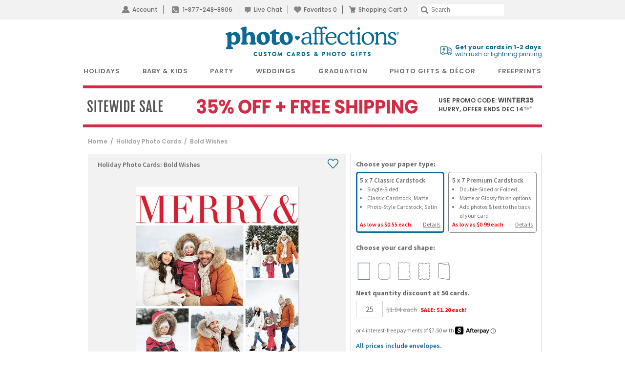

--- FILE ---
content_type: text/html; charset=UTF-8
request_url: https://www.photoaffections.com/holiday-photo-cards-c-14/bold-wishes-p-102266
body_size: 55328
content:
<!DOCTYPE html>
<html lang="en" >
	<head>
                <script type="application/json" fncls="fnparams-dede7cc5-15fd-4c75-a9f4-36c430ee3a99">
            {
                "f":"be87908192a14bcfbc1f8f8567b76b37",
                "s":"BRAINTREE_SIGNIN"
            }
        </script>
        <link rel="icon" href="/favicon.ico?v=3" type="image/x-icon">
        <link rel="shortcut icon" href="/favicon.ico?v=3" type="image/x-icon">
        <link rel="icon" href="https://cdn3.photoaffections.com/images/icons/touch/2020/favicon-16x16.png?v=3" type="image/png" />
        <link rel="shortcut icon" href="https://cdn3.photoaffections.com/images/icons/touch/2020/favicon-16x16.png?v=3" type="image/png" />
        <link rel="apple-touch-icon" href="https://cdn2.photoaffections.com/images/icons/touch/2020/apple-touch-icon.png?v=3">
        <link rel="apple-touch-icon" sizes="76x76" href="https://cdn1.photoaffections.com/images/icons/touch/2020/76x76.png?v=3">
        <link rel="apple-touch-icon" sizes="120x120" href="https://cdn2.photoaffections.com/images/icons/touch/2020/120x120.png?v=3">
        <link rel="apple-touch-icon" sizes="152x152" href="https://cdn3.photoaffections.com/images/icons/touch/2020/152x152.png?v=3">
        <link rel="apple-touch-icon" sizes="180x180" href="https://cdn1.photoaffections.com/images/icons/touch/2020/180x180.png?v=3">

        <style>
            body.responsive #be-chat-container,body.responsive #be-chat-container #be-frame {z-index: 70 !important;}
#be-messenger div[data-selector="WINDOW"] .label{color: gray;font-size: 12px;line-height: 16px;}
#be-messenger div[data-selector="WINDOW"] input,#be-messenger div[data-selector="WINDOW"] textarea{border: none}
#be-messenger div[data-selector="WINDOW"] input:focus,#be-messenger div[data-selector="WINDOW"] textarea:focus{border: none !important;}        </style>
		<link rel="preconnect" href="https://cdn.photoaffections.com" />
<script>
    window.delayJs = window.delayJs || [];
    var isLighthouse = "0";
    (function(){
        var oldOnError = window.onerror;
        var currentElement = null;
        var eventTime = null;

        var events = ['click', 'touchstart', 'keydown'];

        events.forEach(function(event) {
            document.addEventListener(event, function(e) {
                currentElement = e.target;
                eventTime = new Date().getTime();
            }, true);
        });

        function getDomPath(element) {
            // If there's no element passed, return an empty string
            if (!element) return '';

            let path = [];

            // Traverse up the DOM tree
            while (element) {
                let tag = element.tagName.toLowerCase();

                // If the element has an ID, append it to the tag
                if (element.id) {
                    tag += `#${element.id}`;
                } else {
                    // For sibling elements, find the index among siblings of the same tag
                    let sibling = element;
                    let index = 1; // Count starts from 1 for the nth-child CSS selector

                    while (sibling.previousElementSibling) {
                        sibling = sibling.previousElementSibling;
                        if (sibling.tagName.toLowerCase() === tag) {
                            index++;
                        }
                    }

                    // Add nth-child for non-ID elements if there's more than one of this tag
                    if (index > 1) {
                        tag += `:nth-child(${index})`;
                    }
                }

                path.unshift(tag); // Add tag at the start of the array
                element = element.parentElement; // Move to the parent element
            }

            return path.join(' > '); // Join the tags with ' > ' to form the path
        }

        function getCurrentElement() {
            if (!currentElement) {
                return null;
            }

            // return the element if it was clicked less than 1 second ago
            if (new Date().getTime() - eventTime < 1000) {
                return currentElement;
            }
        }

        function send(type, data)
        {
            if (navigator.sendBeacon) {
                var formData = new FormData();
                formData.append("type", type);
                formData.append("msg", JSON.stringify(data));
                navigator.sendBeacon("/webservices/logJs.php", formData);
            } else {
                (new Image()).src = "/webservices/logJs.php?type=" + type + "&msg=" + encodeURIComponent(JSON.stringify(data));
            }
        }

        window.onerror = function(){
            if (window.console) {
                console.log(arguments);
            }

            var el = getCurrentElement();

            send("JSError", {
                "type": "error",
                "msg": arguments[0],
                "url": arguments[1],
                "lineno": arguments[2],
                "colno": arguments[3],
                "error": arguments[4],
                "trace": arguments[4] && arguments[4].stack,
                "element": el && getDomPath(el),
                "readyState": document.readyState,
                "time": new Date().getTime(),
            });

            if (oldOnError) {
                oldOnError.apply(this, arguments);
            }

            return false;
        };

    })();

    function getcookie ( cookieName ) {
        var results = document.cookie.match ( '(^|;) ?' + cookieName + '=([^;]*)(;|$)' );
        if ( results )
            return ( unescape ( results[2] ) );
        else
            return '';
    }


</script>

    <script type="text/javascript">
      var MIN_VIEWPORT_WIDTH = 980;
      function getScreenWidth() {
        if (window.matchMedia("(orientation: portrait)").matches) {
          return screen.width < screen.height ? screen.width : screen.height;
        } else {
          return screen.width > screen.height ? screen.width : screen.height;
        }
      }
      function fixViewport() {
        var screenWidth = getScreenWidth();
        var content = "width=device-width, initial-scale=1.0, shrink-to-fit=no";
        if (screenWidth < MIN_VIEWPORT_WIDTH) {
          content = "width=" + MIN_VIEWPORT_WIDTH + ", shrink-to-fit=no";
        }
        var viewport = document.querySelector('meta[name=viewport]')
        if (viewport) {
          viewport.content = content;
        } else {
          var newViewport = document.createElement('meta');
          newViewport.setAttribute('name', 'viewport');
          newViewport.setAttribute('content', content);
          document.head.appendChild(newViewport);
        }
      }
      fixViewport();

            const mql = window.matchMedia("(orientation: portrait)");
      if (mql.addEventListener) {
        mql.addEventListener("change", fixViewport, false);
      } else if (mql.addListener) { // for Safari <= 13
        mql.addListener(fixViewport);
      }
    </script>

<!-- Common JS START -->
<script>
var CDN = 'https://cdn.photoaffections.com';
var SITE_ID = 2;var isHtml5Supported = typeof(Worker) !== 'undefined' ? 1 : 0; var TOLLFREE_PHONE = '1-877-248-8906';	var NEW_IPS_ENABLED = 1;
	var VER_JS_CSS = '67f583271db3aa7ca063a88c6b5441715be5236e';
	var ARTPRINT_MOUNTING_STANDARD_MOUNT = 'SF';
	var ARTPRINT_MOUNTING_FLOATING_STRAIGHT = 'FS';
	var ARTPRINT_MOUNTING_FLOATING_DECKLE = 'FD';
	var ARTPRINT_MOUNTING_MAT = 'MAT';
	var LOG_JS_ERROR = false;
	var WHITE_LOGO_THRESHOLD = '0.62';
	var mobile_single_photo_designer = false;
	var ucd_responsive = false;
	var mobile_dc_designer = false;
	var is_mobile_phone = 0;
	var OPEN_HISTORY_BUTTONS_IN_ANDROID_FBAPP = false;
	var IPS_URL = 'https://ips02.planetart.com';
	var IMAGE_FORMATS_SUPPORTED = ["jpg","jpeg","png","tiff","tif","heic","gif"];
	var SITE_BASE = "";
	var THIRD_PARTY_IS_NOT_TRACKING = false;
	var TRAFFIC_TYPE = 'default';
</script><script src="/scripts/compiled/template_common_67f583271db3aa7ca063a88c6b5441715be5236e_desktop_pa.min.js?67f583271db3aa7ca063a88c6b5441715be5236e" type="application/javascript"></script>

<!-- Common JS END -->
<meta http-equiv="X-UA-Compatible" content="IE=edge,chrome=1">
<meta http-equiv="Content-Type" content="text/html; charset=utf-8"/>
<meta name="format-detection" content="telephone=no"/>
<title> Bold Wishes |  Holiday Photo Cards | PhotoAffections</title>
<meta name="description" content="Bold Wishes holiday card features red typography &amp; Instagram-style photo grid layout. Customize with 5 photos - PhotoAffections" />
<link rel="canonical" href="https://www.photoaffections.com/holiday-photo-cards-c-14/bold-wishes-p-102266" />
<!-- CSS START -->
<link href="/templates/dropdown.css?67f583271db3aa7ca063a88c6b5441715be5236e" rel="stylesheet" type="text/css" />

<!-- CSS END -->
<!-- JS START -->
<script src="/scripts/favorites.js?67f583271db3aa7ca063a88c6b5441715be5236e" type="application/javascript"></script>

<script src="/scripts/lanbu/lanbu.js?67f583271db3aa7ca063a88c6b5441715be5236e" type="application/javascript"></script>

<script src="/scripts/lanbu/lanbu.controller.js?67f583271db3aa7ca063a88c6b5441715be5236e" type="application/javascript"></script>

<script src="/scripts/lanbu/controllers/lanbu.controller.design.js?67f583271db3aa7ca063a88c6b5441715be5236e" type="application/javascript"></script>

<!-- JS END -->

<script type="text/javascript">
var _sf_startpt=(new Date()).getTime();

/*! loadCSS. [c]2017 Filament Group, Inc. MIT License */
(function(w){
    "use strict";
    /* exported loadCSS */
    var loadCSS = function( href, before, media , callback, isFont){
        // Needn't to load font css when running in light house
        if (window.isLighthouse != 0) {
            if (href.indexOf("font") != -1) {
                return ;
            }

            if (href.indexOf("font") !== -1) {
                return ;
            }
        }

        // Arguments explained:
        // `href` [REQUIRED] is the URL for your CSS file.
        // `before` [OPTIONAL] is the element the script should use as a reference for injecting our stylesheet <link> before
        // By default, loadCSS attempts to inject the link after the last stylesheet or script in the DOM. However, you might desire a more specific location in your document.
        // `media` [OPTIONAL] is the media type or query of the stylesheet. By default it will be 'all'
        var doc = w.document;
        var ss = doc.createElement( "link" );
        var ref;
        if( before ){
            ref = before;
        }
        else {
            var refs = ( doc.body || doc.getElementsByTagName( "head" )[ 0 ] ).childNodes;
            ref = refs[ refs.length - 1];
        }

        var sheets = doc.styleSheets;
        ss.rel = "stylesheet";
        ss.href = href;
        ss.onload = callback;
        // temporarily set media to something inapplicable to ensure it'll fetch without blocking render
        ss.media = "only x";

        // wait until body is defined before injecting link. This ensures a non-blocking load in IE11.
        function ready( cb ){
            if( doc.body ){
                return cb();
            }
            setTimeout(function(){
                ready( cb );
            });
        }
        // Inject link
        // Note: the ternary preserves the existing behavior of "before" argument, but we could choose to change the argument to "after" in a later release and standardize on ref.nextSibling for all refs
        // Note: `insertBefore` is used instead of `appendChild`, for safety re: http://www.paulirish.com/2011/surefire-dom-element-insertion/
        ready( function(){
            ref.parentNode.insertBefore( ss, ( before ? ref : ref.nextSibling ) );
        });
        // A method (exposed on return object for external use) that mimics onload by polling document.styleSheets until it includes the new sheet.
        var onloadcssdefined = function( cb ){
            var resolvedHref = ss.href;
            var i = sheets.length;
            while( i-- ){
                if( sheets[ i ].href === resolvedHref ){
                    return cb();
                }
            }
            setTimeout(function() {
                onloadcssdefined( cb );
            });
        };

        function loadCB(){
            if( ss.addEventListener ){
                ss.removeEventListener( "load", loadCB );
            }
            ss.media = media || "all";
        }

        // once loaded, set link's media back to `all` so that the stylesheet applies once it loads
        if( ss.addEventListener ){
            ss.addEventListener( "load", loadCB);
        } else {
            ss.onloadcssdefined = onloadcssdefined;
            onloadcssdefined( loadCB );
        }

        return ss;
    };
    // commonjs
    if( typeof exports !== "undefined" ){
        exports.loadCSS = loadCSS;
    }
	else {
        w.loadCSS = loadCSS;
    }
}( typeof global !== "undefined" ? global : this ));
</script>






<link rel="icon" sizes="192x192" href="https://cdn1.photoaffections.com/images/icons/touch/2020/180x180.png?v=3"> <!-- For Chrome for Android: -->
<link rel="icon" sizes="180x180" href="https://cdn1.photoaffections.com/images/icons/touch/2020/180x180.png?v=3">
<link rel="apple-touch-icon-precomposed" sizes="180x180" href="https://cdn1.photoaffections.com/images/icons/touch/2020/180x180.png?v=3">
<link rel="apple-touch-icon-precomposed" sizes="167x167" href="https://cdn2.photoaffections.com/images/icons/touch/2020/167x167.png?v=3">
<link rel="apple-touch-icon-precomposed" sizes="152x152" href="https://cdn3.photoaffections.com/images/icons/touch/2020/152x152.png?v=3">
<link rel="apple-touch-icon-precomposed" sizes="144x144" href="https://cdn3.photoaffections.com/images/icons/touch/2020/152x152.png?v=3">
<link rel="apple-touch-icon-precomposed" sizes="120x120" href="https://cdn2.photoaffections.com/images/icons/touch/2020/120x120.png?v=3">
<link rel="apple-touch-icon-precomposed" sizes="114x114" href="https://cdn2.photoaffections.com/images/icons/touch/2020/120x120.png?v=3">
<link rel="apple-touch-icon-precomposed" sizes="76x76" href="https://cdn1.photoaffections.com/images/icons/touch/2020/76x76.png?v=3">
<link rel="apple-touch-icon-precomposed" sizes="72x72" href="https://cdn1.photoaffections.com/images/icons/touch/2020/76x76.png?v=3">
<link rel="apple-touch-icon-precomposed" href="https://cdn2.photoaffections.com/images/icons/touch/2020/60x60.png?v=3">




		<meta name="author" content="PhotoAffections.com">
        		<meta name="robots" content="noodp, noydir">
        		<meta name="inmobi-site-verification" content="34c6a0244bee549029c9b6d31972e305">

		                            <style>
                    .container {
    width: 100%;
    margin-right: auto;
    margin-left: auto;
}
@media (min-width: 575px) {
    .container {
        width: 960px;
        padding-right: 10px;
        padding-left: 10px;
    }
}

.flex-container {
    display: flex;
}
.justify-content-space-between {
    justify-content: space-between;
}
.justify-content-space-evenly {
    justify-content: space-evenly;
}
.justify-content-right {
    justify-content: flex-end;
}
.justify-content-center {
    justify-content: center;
}
.align-items-center {
    align-items: center;
}

.col { flex: 1 0 0%; }
.col-1 { flex: 0 0 auto; width: 8.33333333%; }
.col-2 { flex: 0 0 auto; width: 16.66666667%; }
.col-3 { flex: 0 0 auto; width: 25%; }
.col-4 { flex: 0 0 auto; width: 33.33333333%; }
.col-5 { flex: 0 0 auto; width: 41.66666667%; }
.col-6 { flex: 0 0 auto; width: 50%; }
.col-7 { flex: 0 0 auto; width: 58.33333333%; }
.col-8 { flex: 0 0 auto; width: 66.66666667%; }
.col-9 { flex: 0 0 auto; width: 75%; }
.col-10 { flex: 0 0 auto; width: 83.33333333%; }
.col-11 { flex: 0 0 auto; width: 91.66666667%; }
.col-12 { flex: 0 0 auto; width: 100%; }
.col-auto { flex: 0 0 auto; width: auto; }

.visible-xs-block {
    display: block;
}
.hidden-xs {
    display: none;
}

.col-xs-1, .col-xs-2, .col-xs-3, .col-xs-4, .col-xs-5, .col-xs-6, .col-xs-7, .col-xs-8, .col-xs-9, .col-xs-10, .col-xs-11, .col-xs-12 {
    float: left;
    position: relative;
    padding-right: 10px;
    padding-left: 10px;
}
.col-xs-12 {
    width: 100%;
}
.col-xs-11 {
    width: 91.66666667%;
}
.col-xs-10 {
    width: 83.33333333%;
}
.col-xs-9 {
    width: 75%;
}
.col-xs-8 {
    width: 66.66666667%;
}
.col-xs-7 {
    width: 58.33333333%;
}
.col-xs-6 {
    width: 50%;
}
.col-xs-5 {
    width: 41.66666667%;
}
.col-xs-4 {
    width: 33.33333333%;
}
.col-xs-3 {
    width: 25%;
}
.col-xs-2 {
    width: 16.66666667%;
}
.col-xs-1 {
    width: 8.33333333%;
}

@media (min-width: 575px) {
    .row {
        margin-right: -10px;
        margin-left: -10px;
    }

    .visible-xs-block,
    .visible-xs-inline,
    .visible-xs-inline-block {
        display: none;
    }
    .hidden-xs {
        display: block;
    }


    .col-sm-1, .col-sm-2, .col-sm-3, .col-sm-4, .col-sm-5, .col-sm-6, .col-sm-7, .col-sm-8, .col-sm-9, .col-sm-10, .col-sm-11, .col-sm-12 {
        float: left;
        position: relative;
        padding-right: 10px;
        padding-left: 10px;
    }
    .col-sm-12 {
        width: 100%;
    }
    .col-sm-11 {
        width: 91.66666667%;
    }
    .col-sm-10 {
        width: 83.33333333%;
    }
    .col-sm-9 {
        width: 75%;
    }
    .col-sm-8 {
        width: 66.66666667%;
    }
    .col-sm-7 {
        width: 58.33333333%;
    }
    .col-sm-6 {
        width: 50%;
    }
    .col-sm-5 {
        width: 41.66666667%;
    }
    .col-sm-4 {
        width: 33.33333333%;
    }
    .col-sm-3 {
        width: 25%;
    }
    .col-sm-2 {
        width: 16.66666667%;
    }
    .col-sm-1 {
        width: 8.33333333%;
    }
    .col-sm-pull-12 {
        right: 100%;
    }
    .col-sm-pull-11 {
        right: 91.66666667%;
    }
    .col-sm-pull-10 {
        right: 83.33333333%;
    }
    .col-sm-pull-9 {
        right: 75%;
    }
    .col-sm-pull-8 {
        right: 66.66666667%;
    }
    .col-sm-pull-7 {
        right: 58.33333333%;
    }
    .col-sm-pull-6 {
        right: 50%;
    }
    .col-sm-pull-5 {
        right: 41.66666667%;
    }
    .col-sm-pull-4 {
        right: 33.33333333%;
    }
    .col-sm-pull-3 {
        right: 25%;
    }
    .col-sm-pull-2 {
        right: 16.66666667%;
    }
    .col-sm-pull-1 {
        right: 8.33333333%;
    }
    .col-sm-pull-0 {
        right: auto;
    }
    .col-sm-push-12 {
        left: 100%;
    }
    .col-sm-push-11 {
        left: 91.66666667%;
    }
    .col-sm-push-10 {
        left: 83.33333333%;
    }
    .col-sm-push-9 {
        left: 75%;
    }
    .col-sm-push-8 {
        left: 66.66666667%;
    }
    .col-sm-push-7 {
        left: 58.33333333%;
    }
    .col-sm-push-6 {
        left: 50%;
    }
    .col-sm-push-5 {
        left: 41.66666667%;
    }
    .col-sm-push-4 {
        left: 33.33333333%;
    }
    .col-sm-push-3 {
        left: 25%;
    }
    .col-sm-push-2 {
        left: 16.66666667%;
    }
    .col-sm-push-1 {
        left: 8.33333333%;
    }
    .col-sm-push-0 {
        left: auto;
    }
    .col-sm-offset-12 {
        margin-left: 100%;
    }
    .col-sm-offset-11 {
        margin-left: 91.66666667%;
    }
    .col-sm-offset-10 {
        margin-left: 83.33333333%;
    }
    .col-sm-offset-9 {
        margin-left: 75%;
    }
    .col-sm-offset-8 {
        margin-left: 66.66666667%;
    }
    .col-sm-offset-7 {
        margin-left: 58.33333333%;
    }
    .col-sm-offset-6 {
        margin-left: 50%;
    }
    .col-sm-offset-5 {
        margin-left: 41.66666667%;
    }
    .col-sm-offset-4 {
        margin-left: 33.33333333%;
    }
    .col-sm-offset-3 {
        margin-left: 25%;
    }
    .col-sm-offset-2 {
        margin-left: 16.66666667%;
    }
    .col-sm-offset-1 {
        margin-left: 8.33333333%;
    }
    .col-sm-offset-0 {
        margin-left: 0;
    }
}

                    @font-face{font-family:'Raleway-Medium';src:url('//cdn.photoaffections.com/images/fonts/Raleway-Medium.eot');src:local('Raleway-Medium'),url('//cdn.photoaffections.com/images/fonts/Raleway-Medium.woff') format('woff'),url('//cdn.photoaffections.com/images/fonts/Raleway-Medium.ttf') format('truetype'),url('//cdn.photoaffections.com/images/fonts/Raleway-Medium.svg') format('svg');font-weight:normal;font-style:normal;font-display:swap}
@font-face{font-family:'Raleway-SemiBold';src:url('//cdn.photoaffections.com/images/fonts/Raleway-SemiBold.eot');src:local('Raleway-SemiBold'),url('//cdn.photoaffections.com/images/fonts/Raleway-SemiBold.woff') format('woff'),url('//cdn.photoaffections.com/images/fonts/Raleway-SemiBold.ttf') format('truetype'),url('//cdn.photoaffections.com/images/fonts/Raleway-SemiBold.svg') format('svg');font-weight:normal;font-style:normal;font-display:swap}
@font-face{font-family:'TradeGothicBold';src:url('//cdn.photoaffections.com/images/fonts/TradeGothicLTPro-BdCn20.eot');src:local('TradeGothicLTPro-BdCn20'),url('//cdn.photoaffections.com/images/fonts/TradeGothicLTPro-BdCn20.woff') format('woff'),url('//cdn.photoaffections.com/images/fonts/TradeGothicLTPro-BdCn20.ttf') format('truetype'),url('//cdn.photoaffections.com/images/fonts/TradeGothicLTPro-BdCn20.svg') format('svg');font-weight:normal;font-style:normal;font-display:swap}
@font-face{font-family:'Poppins';src:local('Poppins Regular'),url('//cdn.photoaffections.com/images/fonts/Poppins-Regular.ttf') format('truetype');font-weight:400;font-style:normal}
@font-face{font-family:'Poppins-Medium';src:local('Poppins-Medium'),url('//cdn.photoaffections.com/images/fonts/Poppins-Medium.ttf') format('truetype');font-weight:500;font-style:normal}
@font-face{font-family:'Poppins-SemiBold';src:local('Poppins-SemiBold'),url('//cdn.photoaffections.com/images/fonts/Poppins-SemiBold.ttf') format('truetype');font-weight:normal;font-style:normal;font-display:swap}

html {font-size: 10px}
body{font:400 1.6rem/1.5 'Source Sans Pro', sans-serif;color:var(--main-color-2);background-color:#fff;margin:0}
@media (min-width: 575px) {
    body{font-family: 'Poppins', sans-serif;}
}
*{-webkit-box-sizing:border-box;-moz-box-sizing:border-box;box-sizing:border-box}
*:before,*:after{-webkit-box-sizing:border-box;-moz-box-sizing:border-box;box-sizing:border-box}

article,aside,details,figcaption,figure,footer,header,hgroup,main,menu,nav,section,summary{display:block}
sub,sup{position:relative;font-size:75%;line-height:0;vertical-align:baseline}
sup{top:-.5em}
pre{display:block;padding:9.5px;margin:0 0 10px;font-size:13px;line-height:1.42857143;color:#333;word-break:break-all;word-wrap:break-word;background-color:#f5f5f5;border:1px solid #ccc;border-radius:4px;overflow:auto;}
button,input,optgroup,select,textarea {
    font:inherit;
    font-family: 'Helvetica Neue', Helvetica, Arial, sans-serif;
    color:inherit;
    line-height: 1.5;
    -webkit-appearance: none;
    outline: none;
    appearance: none;
    border-radius: 0px;
}

table{background-color:transparent;border-spacing:0;border-collapse:collapse}
img{border:0;vertical-align:middle;}
.img-responsive {display:block;max-width:100%;height:auto;margin:0 auto;}
a {text-decoration: none;color: var(--main-color-2);outline: 0;}
a.active {color:var(--main-color-1);}
b,strong{font-weight:bold}
.sb {font-weight: 600;}
.center {
    display: table;
    margin-left: auto !important;
    margin-right: auto !important;
}

h1,h2,h3,h4,h5,h6,.h1,.h2,.h3,.h4,.h5,.h6{font-family:inherit;font-weight:500;line-height:1.1;color:inherit}
h1,.h1,h2,.h2,h3,.h3{margin-top:20px;margin-bottom:10px}
h4,.h4,h5,.h5,h6,.h6{margin-top:10px;margin-bottom:10px}
h1,.h1{font-size:3.6rem}
h2,.h2{font-size:3.0rem}
h3,.h3{font-size:2.4rem}
h4,.h4{font-size:1.8rem}
h5,.h5{font-size:1.4rem}
h6,.h6{font-size:1.2rem}
.ui-dialog h1, .ui-dialog.h1{font-size:36px}
.ui-dialog h2, .ui-dialog.h2{font-size:30px}
.ui-dialog h3, .ui-dialog.h3{font-size:24px}
.ui-dialog h4, .ui-dialog.h4{font-size:18px}
.ui-dialog h5, .ui-dialog.h5{font-size:14px}
.ui-dialog h6, .ui-dialog.h6{font-size:12px}
p{margin:0 0 10px}

ul, li {list-style: none;padding: 0;margin: 0;}
.list-inline{padding-left:0;margin-left:-5px;list-style:none}
.list-inline > li{display:inline-block;padding-right:4px;padding-left:4px}

.clearfix:before,.clearfix:after,.dl-horizontal dd:before,.dl-horizontal dd:after,.container:before,.container:after,.container-fluid:before,.container-fluid:after,.row:before,.row:after,.form-horizontal .form-group:before,.form-horizontal .form-group:after,.btn-toolbar:before,.btn-toolbar:after,.btn-group-vertical > .btn-group:before,.btn-group-vertical > .btn-group:after,.navbar:before,.navbar:after,.navbar-header:before,.navbar-header:after,.navbar-collapse:before,.navbar-collapse:after,.pager:before,.pager:after,.panel-body:before,.panel-body:after,.modal-header:before,.modal-header:after,.modal-footer:before,.modal-footer:after{display:table;content:" "}
.clearfix:after,.dl-horizontal dd:after,.container:after,.container-fluid:after,.row:after,.form-horizontal .form-group:after,.btn-toolbar:after,.btn-group-vertical > .btn-group:after,.nav:after,.navbar:after,.navbar-header:after,.navbar-collapse:after,.pager:after,.panel-body:after,.modal-header:after,.modal-footer:after{clear:both}

.full-width {width: 100%;}
.full-height {height: 100%;}

.g-font-bold {font-weight: bold;}
.text-left{text-align:left}
.text-right{text-align:right}
.text-center{text-align:center}

.fl { float: left; }
.fr { float: right; }
.u {text-decoration: underline;}
.pull-right-lg { float: right; }
.pull-left { float: left; }
.g-pos-relative {position: relative;}
.g-pos-absolute {position: absolute;}
.g-pos-align {top: 50%;left: 50%;transform: translate(-50%) translate3d(0,0,0);}
.g-pos-valign {top: 50%;right: 1rem;transform: translateY(-50%) translate3d(0,0,0);}

.clear { clear: both; }
.no-display,.hidden,.hide,.hideme{display:none !important;}
.show {display: block;}
.no-shadow { box-shadow: none !important; }

.dd-options {max-height: 165px;}
.strike { text-decoration: line-through; }
.divider { border-right: 1px solid var(--color-tiny-dark-gray); margin: 0 5px;}
hr{margin-top:20px;margin-bottom:20px;border-top:3px solid var(--color-tiny-light-gray);}
.category-menu > hr, .thumbs-menu > hr, .product-details hr, .pricing-discounts hr, .thumbs hr, .favotite hr {border-top: 1px solid var(--color-tiny-light-gray);}
.new-callout {
    text-transform: uppercase;
    color: var(--color-light-red);
    margin-left: .5rem;
    font-weight: 700;
}
.section {
    margin-bottom: 20px;
}
.tooltip {
    position: absolute;
    z-index: 1070;
    display: block;
    font-family: "Helvetica Neue",Helvetica,Arial,sans-serif;
    font-size: 1.2rem;
    line-height: 1.42857143;
}
.out-of-stock-burst {
    position: absolute;
    background-color: #eeecebdb;
    top: 20px;
    /* padding: 0px 5px; */
    font-size: 12px;
    cursor: default;
    user-select: none;
    width: 85px !important;
    height: 18px !important;
    left: 5%;
}
.nubs {
    display: flex;
    align-items: center;
}
.nubs .nub {
    margin-right: 6px;
    background-color: var(--bg-color-default);
    color: var(--main-color-2);
    padding: 5px 7px;
}
.nubs .nub span {
    margin-right: 10px;
}
.nubs .clear_all {
    color: var(--main-color-1);
    cursor: pointer;
}

.progress-bar {
    float: left;
    width: 0;
    height: 100%;
    font-size: 12px;
    line-height: 20px;
    color: #fff;
    text-align: center;
    background-color: #337ab7;
    -webkit-box-shadow: inset 0 -1px 0 rgba(0,0,0,.15);
    box-shadow: inset 0 -1px 0 rgba(0,0,0,.15);
    -webkit-transition: width .6s ease;
    -o-transition: width .6s ease;
    transition: width .6s ease;
}
.popover {
    position: absolute;
    top: 0;
    left: 0;
    z-index: 1060;
    display: none;
    max-width: 276px;
    padding: 1px;
    font-family: "Helvetica Neue",Helvetica,Arial,sans-serif;
    font-size: 14px;
    font-style: normal;
    font-weight: 400;
    line-height: 1.42857143;
    text-align: left;
    text-align: start;
    text-decoration: none;
    text-shadow: none;
    text-transform: none;
    letter-spacing: normal;
    word-break: normal;
    word-spacing: normal;
    word-wrap: normal;
    white-space: normal;
    background-color: #fff;
    -webkit-background-clip: padding-box;
    background-clip: padding-box;
    border: 1px solid #ccc;
    border: 1px solid rgba(0,0,0,.2);
    border-radius: 6px;
    -webkit-box-shadow: 0 5px 10px rgba(0,0,0,.2);
    box-shadow: 0 5px 10px rgba(0,0,0,.2);
    line-break: auto;
}
.popover.bottom {
    margin-top: 10px;
}
.popover li {
    height: 50px;
    font-size: 13px;
    border-bottom: 2px solid var(--border-color-light);
    padding-top: 12px;
}
.popover ul li:last-child {
    border-bottom: none;
}
.popover>.arrow {
    border-width: 11px;
}
.popover>.arrow,
.popover>.arrow:after {
    position: absolute;
    display: block;
    width: 0;
    height: 0;
    border-color: transparent;
    border-style: solid;
}
.popover>.arrow:after {
    content: "";
    border-width: 10px;
}
.popover.bottom>.arrow {
    top: -11px;
    left: 50%;
    margin-left: -11px;
    border-top-width: 0;
    border-bottom-color: rgba(0,0,0,.25);
}
.popover.bottom>.arrow:after {
    top: 1px;
    margin-left: -10px;
    content: " ";
    border-top-width: 0;
    border-bottom-color: var(--color-white);
}
.fade {
    opacity: 0;
    -webkit-transition: opacity .15s linear;
    -o-transition: opacity .15s linear;
    transition: opacity .15s linear;
}
.fade.in {
    opacity: 1;
}

.password-group {
    border: 1px solid var(--border-color-default);
    width: 347px;
    display: table;
    border-spacing: 0px;
    border-collapse: separate;
    padding: 0 !important;
}
.password-group input,
.password-group .eyeball {
    display: table-cell;
    border: none !important;
    margin: 0 !important;
}
.password-group input {
    padding: 0px 0 0 10px !important;
    width: 100% !important;
    float: left;
    height: 49px;
}
.password-group .eyeball {
    cursor: pointer;
    text-align: center;
    padding: 0 10px;
    font-size: 12px;
    border: 1px solid transparent;
    border-left: none;
    width: 3.2em;
    vertical-align: middle;
    font-size: 12px !important;
}
.password-group input:-webkit-autofill+.eyeball {
    background-color: var(--webkit-autofill-bgc);
}
.passw_req {
    margin: 5px 0 -12px 20px;
    line-height: initial;
}
.passw_req div {
    font-size: 10px;
}
.passw_req div.pass,
.input-note .pass {
    color: var(--text-color-success);
}

.thumb-delete {
    position: absolute;
    width: 13px;
    height: 13px;
    top: 7px;
    right: 10px;
    background: url(//cdn.photoaffections.com/images/template/icons/icon-delete-2.png) left top no-repeat;
    cursor: pointer;
    z-index: 99999;
}
#delete-pic,
#delete-banner {
    background: url(//cdn.photoaffections.com/images/designer/delete.jpg) no-repeat;
    width: 61px;
    height: 41px;
    cursor: pointer;
}

.price-each,
.price-each1 {
    font-family: 'Helvetica Neue', Helvetica, Arial, sans-serif;
    color: var(--color-gray);
    text-decoration: line-through;
    margin-left: 4px;
    font-weight: 200;
}
.sale-price {
    color: var(--color-red);
    font-family: 'Helvetica Neue', Helvetica, Arial, sans-serif !important;
    margin-left: 4px;
    font-weight: 800;
}
.hilight {
    color: var(--color-light-red);
}

.btn_fav,
.lightning,
.btn_unfav {
    background-image: url(//cdn.photoaffections.com/images/template/icons/icons.svg);
    background-position: .07rem 0;
    background-repeat: no-repeat;
    background-size: auto 100%;
    height: 2.4rem;
    width: auto;
    outline: none;
    border: none;
}
.btn_unfav {
    background-position: -2.5rem 0;
}
.lightning {
    background-position: -7.6rem 0;
    width: 3.3rem;
}
.btn_unfav:hover {
    background-position: -5rem 0;
}
.lightning:hover {
    background-position: -10.95rem 0;
}

.access_privacy {
    text-align: left;
    width: 90%;
    line-height: 1;
}
.access_privacy * {
    margin: 0;
}
.access_privacy_label span,
.access_privacy_label span a,
.formLayout.common_login_design
.access_privacy_label span,
.formLayout.common_login_design
.access_privacy_label span a,
.formLayout.common_login_design
.access_privacy_label .access_privacy_desc,
.access_privacy_desc,
.formLayout.common_login_design .access_privacy_label .access_privacy_desc a {
    font-size: 10px;
    letter-spacing: 0;
}

.login-facebook,
.login-amazon {
    display: block;
    float: left;
    padding: 0 10px;
    background-color: #3c5a96;
    margin: 10px 10px 0 0!important;
    width: 320px!important;
}
a.login-facebook {
    background-color: #3b5998;
    margin: 20px 0 25px;
    padding: 10px 14px;
    width: 100%;
    display: inline-block;
    line-height: normal;
}
.login-facebook.wide-size {
    width: 347px !important;
    height: 41px;
    padding: 0;
    background: url(https://cdn.planetart.com/images/fb-login-cw.png) center center no-repeat #3c5a96;
}

.spinner-overlay {
    position: absolute;
    top:0;
    left: 0;
    width: 100%;
    height: 100%;
    z-index: 1000;
    background-image: url(//cdn.simplytoimpress.com/images/loadingwheel.svg);
    background-repeat: no-repeat !important;
    background-position: center center !important;
    background-size: 20% !important;
    -webkit-animation: fadein .5s 0.5s forwards;
    -moz-animation: fadein .5s 0.5s forwards;
    -ms-animation: fadein .5s 0.5s forwards;
    -o-animation: fadein .5s 0.5s forwards;
    animation: fadein .5s 0.5s forwards;
}

.section_die_cuts .die_cut_available .die_cut {
    display: inline-block;
    overflow: hidden;
    height: 41px;
    width: 32px;
}
.section_die_cuts .die_cut_available .die_cut:before,
.section_die_cuts .die_cut_available .folded-cardstock-icon:before {
    background-image: url(//cdn.photoaffections.com/images/die_cut_assets/optimized/2021/shape_sprite_desktop_v2.png);
    content: "";
    display: inline-block;
    width: 32px;
    height: 41px;
}
.section_die_cuts .die_cut_available .horizontal {
    transform: rotate(90deg);
    -ms-transform: rotate(90deg);
    -webkit-transform: rotate(90deg);
    -o-transform: rotate(90deg);
    -moz-transform: rotate(90deg);
}

/* No Die Cut (0)*/
.section_die_cuts .die_cut_available #die_cut_0:before { background-position: -2px -0px; }
.section_die_cuts .die_cut_available #die_cut_0.die_cut_active:before { background-position: -2px -41px; }

/* Rounded Corners (1)*/
.section_die_cuts .die_cut_available #die_cut_9:before,
.section_die_cuts .die_cut_available #die_cut_10:before { background-position: -33px 0; }
.section_die_cuts .die_cut_available #die_cut_9.die_cut_active:before,
.section_die_cuts .die_cut_available #die_cut_10.die_cut_active:before { background-position: -33px -41px; }

/* Bracket (2)*/
.section_die_cuts .die_cut_available #die_cut_11:before,
.section_die_cuts .die_cut_available #die_cut_12:before { background-position: -66px 0; }
.section_die_cuts .die_cut_available #die_cut_11.die_cut_active:before,
.section_die_cuts .die_cut_available #die_cut_12.die_cut_active:before { background-position: -66px -41px; }

/* Scallops (3) */
.section_die_cuts .die_cut_available #die_cut_1:before,
.section_die_cuts .die_cut_available #die_cut_2:before { background-position: -99px 0px; }
.section_die_cuts .die_cut_available #die_cut_1.die_cut_active:before,
.section_die_cuts .die_cut_available #die_cut_2.die_cut_active:before { background-position: -99px -41px; }

/* Radius Corners (4) */
.section_die_cuts .die_cut_available #die_cut_3:before,
.section_die_cuts .die_cut_available #die_cut_4:before { background-position: -132px 0; }
.section_die_cuts .die_cut_available #die_cut_3.die_cut_active:before,
.section_die_cuts .die_cut_available #die_cut_4.die_cut_active:before { background-position: -132px -41px; }

/* Geo (5)*/
.section_die_cuts .die_cut_available #die_cut_20:before,
.section_die_cuts .die_cut_available #die_cut_21:before { background-position: -165px 0; }
.section_die_cuts .die_cut_available #die_cut_20.die_cut_active:before,
.section_die_cuts .die_cut_available #die_cut_21.die_cut_active:before { background-position: -165px -41px; }

/* Petal (6)*/
.section_die_cuts .die_cut_available #die_cut_22:before,
.section_die_cuts .die_cut_available #die_cut_23:before { background-position: -198px 0; }
.section_die_cuts .die_cut_available #die_cut_22.die_cut_active:before,
.section_die_cuts .die_cut_available #die_cut_23.die_cut_active:before { background-position: -198px -41px; }

/* Square (7) */
.section_die_cuts .die_cut_available #die_cut_0.square:before { background-position: -231px 0; }
.section_die_cuts .die_cut_available #die_cut_0.square.die_cut_active:before { background-position: -231px -41px;; }

/* Square Rounded Corners (8)*/
.section_die_cuts .die_cut_available #die_cut_8:before,
.section_die_cuts .die_cut_available #die_cut_16:before{ background-position: -264px 0; }
.section_die_cuts .die_cut_available #die_cut_8.die_cut_active:before,
.section_die_cuts .die_cut_available #die_cut_16.die_cut_active:before{ background-position: -264px -41px; }

/* Square Bracket (9)*/
.section_die_cuts .die_cut_available #die_cut_5:before,
.section_die_cuts .die_cut_available #die_cut_17:before{ background-position: -297px 0; }
.section_die_cuts .die_cut_available #die_cut_5.die_cut_active:before,
.section_die_cuts .die_cut_available #die_cut_17.die_cut_active:before{ background-position: -297px -41px; }

/* Circle (10)*/
.section_die_cuts .die_cut_available #die_cut_15:before,
.section_die_cuts .die_cut_available #die_cut_6:before { background-position: -330px 0; }
.section_die_cuts .die_cut_available #die_cut_15.die_cut_active:before,
.section_die_cuts .die_cut_available #die_cut_6.die_cut_active:before { background-position: -330px -41px; }

/* Deco (11) */
.section_die_cuts .die_cut_available #die_cut_14:before,
.section_die_cuts .die_cut_available #die_cut_13:before { background-position: -363px 0;  }
.section_die_cuts .die_cut_available #die_cut_14.die_cut_active:before,
.section_die_cuts .die_cut_available #die_cut_13.die_cut_active:before {  background-position: -363px -41px; }

/* Deckle (12)*/
.section_die_cuts .die_cut_available #die_cut_18:before,
.section_die_cuts .die_cut_available #die_cut_19:before { background-position: -396px 0; }
.section_die_cuts .die_cut_available #die_cut_18.die_cut_active:before,
.section_die_cuts .die_cut_available #die_cut_19.die_cut_active:before { background-position: -396px -41px; }

/* Folded (13)*/
.section_die_cuts .die_cut_available .folded-cardstock-icon:before { background-position: -429px 0;}
.section_die_cuts .die_cut_available .folded-cardstock-icon.die_cut_active:before { background-position: -429px -41px;}

/* Arched (14) */
.section_die_cuts .die_cut_available #die_cut_26:before { background-position: -462px 0px; }
.section_die_cuts .die_cut_available #die_cut_26.die_cut_active:before { background-position: -462px -41px; }

/* Wavy (15) */
.section_die_cuts .die_cut_available #die_cut_27:before,
.section_die_cuts .die_cut_available #die_cut_28:before { background-position: -495px 0px; }
.section_die_cuts .die_cut_available #die_cut_27.die_cut_active:before,
.section_die_cuts .die_cut_available #die_cut_28.die_cut_active:before { background-position: -495px -41px; }

/* Default theme styles */
:root, [ms-theme="default"] {
    /* Some main colors */
    --main-color-1: var(--color-blue);
    --main-color-2: var(--color-tiny-dark-gray);
    --main-color-3: var(--color-turquoise);
    --color-super-light-gray: #FAFAFA;
    --color-tiny-light-gray: #DCDCDC;
    --color-light-gray: #C2C2C2;
    --color-gray: #999999;
    --color-tiny-dark-gray: #6b6b6b;
    --color-dark-gray: #4E4D4D;
    --color-blue: #0D6A94;
    --color-red: red;
    --color-light-red: #ee6552;
    --color-white: white;
    --color-light-black: #2D2B2B;
    --color-black: black;
    --color-turquoise: #33d3b8;
    --color-green: #3BAC6A;

    --thums-mobile-color: #5F5F5F;

    /* common colors for background color */
    --bg-color-primary: var(--main-color-1);
    --bg-color-white: var(--color-white);
    --bg-color-default: #F2F2F2;
    --bg-color-dark: #ACACAC;
    --webkit-autofill-bgc: #E8F0FE;
    --thums-slot-bgc: #F2F2F2;

    /* common colors for text */
    --text-color-primary: var(--main-color-1);                             /* text primary */
    --text-color-default: #7E7D7D;
    --text-color-light: #A3A3A3;
    --text-color-tiny-light: #C9C9C9;
    --text-color-darken: #666666;
    --text-color-red: var(--color-red);
    --text-color-light-red: var(--color-light-red);
    --text-color-success: var(--color-green);
    --text-color-reverse: #FFFFFF;                                          /* text color reverse */

    /* common colors for border */
    --border-color-primary: var(--main-color-1);
    --border-color-tiny-light: #f3f3f3;
    --border-color-light: #dddddd;
    --border-color-default: #cccccc;
    --border-color-tiny-darken: #ABA9A9;
    --border-color-darken: #7d7d7d;

    /* common colors for dialog */
    --dialog-text-color: #7E7D7D;

    /* common colors for button */
    --btn-color: var(--color-white);
    --btn-highlight-color: var(--main-color-1);
    --btn-turquoise-color: var(--main-color-3);
    --btn-border-color: #B2B2B2;
    --btn-highlight-border-color: var(--main-color-1);
    --btn-turquoise-border-color: var(--main-color-3);
    --btn-bg-color: var(--color-white);
    --btn-highlight-bg-color: var(--main-color-1);
    --btn-turquoise-bg-color: var(--main-color-3);
    --btn-primary-bg-color: var(--bg-color-primary);

    /* common colors for link */
    --link-color-red: var(--color-light-red);

    /* common colors for select */
    --select-border-color: var(--main-color-2);
    --select-light-border-color: var(--color-tiny-light-gray);
    --select-bg-color: var(--color-white);

    /* common colors for color filter */
    --color-filter-white: var(--color-white);
    --color-filter-black: var(--color-black);
    --color-filter-gray: #616161;
    --color-filter-brown: #653e22;
    --color-filter-beige: #ecddca;
    --color-filter-green: #8cc987;
    --color-filter-yellow: #ffe67e;
    --color-filter-orange: #f98451;
    --color-filter-red: #cc3333;
    --color-filter-pink: #ffa8bb;
    --color-filter-teal: #62d8d9;
    --color-filter-blue: #4992d0;
    --color-filter-purple: #c089c2;
    --color-filter-gold: #c09b53;
    --color-filter-silver: #AEAEAE;

    --messaging-font-size: 1.2rem;
    --afterpay-logo-badge-width: 7rem;
    --component-card-style-options-title: 1.4rem;
    --component-card-style-options-mb: 0.5rem;
    --component-shipping-delivery-size: 1.2rem;

    --letter-spacing-uppercase: 1px;
}

.pt10 {padding-top: 10px;}
.mt10 {margin-top: 10px;}
.mt20 {margin-top: 20px;}
.mt25 {margin-top: 25px;}
.ml5 {margin-left: 5px;}
.ml10 {margin-left: 10px;}
.mr5 {margin-right: 5px;}
.mr10 {margin-right: 10px;}
.mb20 {margin-bottom: 20px;}

input[disabled] + label {
    opacity: 0.5;
}
input:not([type=image]) {
    border: 1px solid var(--btn-border-color);
    background-color: var(--color-white);
}

input[type=number]::-webkit-inner-spin-button,
input[type=number]::-webkit-outer-spin-button {
    -webkit-appearance: none;
    margin: 0;
}
input[type=number] {
    -moz-appearance:textfield;
}

input[type=checkbox],
input[type=radio] {
    display: none;
}
input[type=radio] + label.radio,
input[type=checkbox] + label.checkbox {
    padding-left: 2.5rem;
    position: relative;
    cursor: pointer;
    display: inline-block;
}
input[type=radio] + label.radio:before {
    background-image: url("//cdn.photoaffections.com/images/icons/v2/radio.svg");
    background-position: center -.45rem;
    background-repeat: no-repeat;
    background-size: 158%;
    content: "";
    display: inline-block;
    width: 1.6rem;
    height: 1.6rem;
    vertical-align: middle;
    margin-left: -2.5rem;
    margin-right: 0.9rem;
}
input[type=checkbox]:not(.ucd-form-input) + label.checkbox:before {
    background-image: url("//cdn.photoaffections.com/images/icons/v2/pa_checkbox.gif");
    background-position: 0 0;
    background-repeat: no-repeat;
    background-size: 100% 200%;
    content: "";
    display: inline-block;
    width: 1.5rem;
    height: 1.6rem;
    vertical-align: middle;
    margin-left: -2.5rem;
    margin-right: 0.9rem;
    border: 1px solid var(--color-gray);
}
input[type=radio]:checked + label.radio:before {
    background-position: center -2.13rem;
}
input[type=checkbox]:not(.ucd-form-input):checked + label.checkbox:before {
    background-position: 0 -1.5rem;
}

.ui-dialog input[type=checkbox],
.ui-dialog input[type=radio] {
    padding: 0;
    appearance: auto;
    display: inline;
    vertical-align: middle;
}
.ui-dialog input[type=checkbox] + label,
.ui-dialog input[type=radio] + label {
    padding-left: 2px;
    vertical-align: middle;
}
.ui-dialog input[type=checkbox]:not(.ucd-form-input) + label.checkbox:before,
.ui-dialog input[type=radio] + label.radio:before {
    display: none;
}

select {
    border: 1px solid var(--select-border-color);
    width: 4.5rem;
    height: 2.4rem;
    padding-left: .5rem;
    letter-spacing: .1rem;
    background: url(//cdn.photoaffections.com/images/template/icons/icon-drop-down.png) no-repeat 88% 50%;
}

.btn,
.g-btn,
button,
input[type="button"],
input[type="reset"],
input[type="submit"] {
    cursor: pointer;
    display: inline-block;
    text-align: center;
    border-width: 1px;
    border-style: solid;
    letter-spacing: 2px;
    font-weight: 600;
    color: var(--btn-highlight-color);
    background-color: var(--btn-bg-color);
    border-color: var(--btn-highlight-border-color);
}
.btn.reverse,
.g-btn.reverse,
button.reverse,
input[type="button"].reverse,
input[type="reset"].reverse,
input[type="submit"].reverse {
    color: var(--btn-color);
    background-color: var(--btn-highlight-bg-color);
    border-color: var(--btn-highlight-border-color);
}
.btn.turquoise,
.g-btn.turquoise,
button.turquoise,
input[type="button"].turquoise,
input[type="reset"].turquoise,
input[type="submit"].turquoise {
    color: var(--btn-color);
    background-color: var(--btn-turquoise-bg-color);
    border-color: var(--btn-turquoise-border-color);
}
.btn:disabled,
.g-btn:disabled,
button:disabled,
input[type="button"]:disabled,
input[type="reset"]:disabled,
input[type="submit"]:disabled {
    cursor:default;
    opacity: 0.5;
}

@media (max-width: 575px) {
    ::-webkit-input-placeholder { color:var(--color-gray);font-style:italic; }
    ::-moz-placeholder { color:var(--color-gray);font-style:italic; } /* firefox 19+ */
    :-ms-input-placeholder { color:var(--color-gray);font-style:italic; } /* ie */
    input:-moz-placeholder { color:var(--color-gray);font-style:italic; }
}

.input-placeholder::-ms-input-placeholder { /* Internet Explorer 10-11 */
    color: var(--color-light-gray);
}
.input-placeholder::-ms-input-placeholder{ /* Microsoft Edge */
    color: var(--color-light-gray);
}
.input-placeholder::placeholder{ /* Chrome, FF, Opera*/
    color: var(--color-light-gray);
}

.stackable-image-container {
    display: flex;
    align-items: center;
    justify-content: center;
}                                        /******** Breadcrumbs ********/
.breadcrumbs {
    font-size: 1.2rem;
    color: var(--text-color-light);
    margin-bottom: 1.6rem;
    font-weight: 600;
}
.breadcrumbs * {
    color: var(--text-color-light);
}
/******** Breadcrumbs End ********/

.product-details {
    margin-bottom: 50px;
}

/******** Left ********/
/******** Preview ********/
#details_preview {
    height: 52.8rem;
    position: relative;
    margin-bottom: 1rem;
}

#details_preview > .img-responsive {
    display: flex;
    align-items: center;
    width: 100%;
    height: 100%;
}
#main-img {
    max-width: 100%;
    max-height: 100%;
}
#sample_loading {
    position: absolute;
    transform: translate(-50%, -50%);
    top: 50%;
    left: 50%;
}

/******** Banner & Yard Sign ********/
.product-details.custom-banners #details_preview,
.product-details.custom-yardsigns #details_preview {
    background-color: #f2f2f2;
    max-height: 663px;
}
/******** Banner & Yard Sign End ********/
/******** Blanket ********/
.product-details.custom-blanket #details_preview {
    max-height: 550px;
}
/******** Blanket End ********/
/******** Ornament ********/
.product-details.custom-ornaments #details_preview {
    max-height: 550px;
}
/******** Ornament End ********/
/******** Mug ********/
#details_preview.custom-mugs #main-img:not(.mug_white, .mug_black) {
    transform: translateX(-10%);
}
#main-img.mug_white {
    border: 2px solid var(--border-color-light);
}
/******** Mug End ********/
/******** Pillow & Magnet ********/
.product-details.custom-pillows #main-img,
.product-details.magnet-details #main-img {
    max-width: 90%;
    max-height: 90%;
}
/******** Pillow & Magnet End ********/
/******** Calendar ********/
.product-details.custom-calendar #details_preview {
    height: 50rem !important;
    margin: 0 !important;
}
/******** Calendar End ********/
/******** Preview End ********/

/******** Small Preview ********/
.mug_preview_in_label,
.multi_views,
.socks_multi_views_small,
.calendars_multi_views_small {
    display: flex;
    justify-content: center;
}
.calendars_multi_views_small {
    padding-top: 2rem;
    background-color: var(--color-white);
}
.mug_preview_in_label_small,
.multi_views_small,
.calendars_multi_views_small .multi_views_small_inner {
    margin-right: 1rem;
}
.mug_preview_in_label_small_inner,
.multi_views_small_inner {
    width: 10.4rem;
    height: 10.4rem;
    border: 2px solid var(--border-color-light);
    margin-bottom: .5rem;
    display: flex;
    align-items: center;
    justify-content: center;
}
.mug_preview_in_label_small_inner.mug-selected,
.multi_views_small_inner.selected {
    border: 2px solid var(--border-color-primary);
}
.mug_preview_in_label_small_inner img,
.multi_views_small_inner img {
    width: 7rem;
    height: auto;
}
.mug_preview_in_label_small_inner .imgbox.mug_white {
    border: 1px solid var(--border-color-light);
}
/******** Small Preview End ********/

/******** Icon ********/
#icons-container {
    margin: 1rem 0 2rem;
    padding-bottom: 20px;
    border-bottom: 1px solid var(--border-color-light);
}
.product-details .out-of-stock-burst {
    background: none;
    top: 10px;
    width: 110px !important;
    height: 34px !important;
    padding: 0;
}
/******** Icon End ********/

/******** Raster ********/
.available_raster_texts {
    font-size: 1.4rem;
    margin: 20px 0;
    font-weight: 900;
}
.available_raster_texts span {
    padding: 0 1rem;
    border-left: 1px solid var(--border-color-default);
    color: var(--text-color-darken);
    font-size: 1.4rem;
    font-weight: bold;
    cursor: pointer;
    display: inline-block;
    text-transform: capitalize;
}
.available_raster_texts span.current,
.available_raster_texts span.on {
    color: var(--text-color-light-red);
}
.available_raster_texts span:first-child {
    border: 0;
}
.available_raster_texts .swatch-outside {
    margin-right: 5px;
    display: inline-block;
    cursor: pointer;
    border-radius: 4px;
    border: 2px solid #fff;
}

.available_raster_texts .swatch-outside.selected-color{
    box-shadow: 0 0 0 1.5px #0D6A94;
}

.available_raster_texts .swatch-inside {
    width: 34px;
    height: 34px;
    border: 1px solid darkgray;
    border-radius: 4px;
    margin: auto;
}
/******** Raster End ********/

/******** Left End ********/

/******** Right ********/
.product-details h1 {
    margin: 0;
    font-size: 2rem;
}
.product-details h1 .h1-theme {
    color: var(--text-color-light);
}
.product-details h1 .h1-design {
    margin-top: 8px;
}
.product-details .right-detail h1 .h1-design {
    display: block;
}
#rubber-stamps .stamp-details h1 .h1-theme {
    font-size: 1.6rem;
}
#rubber-stamps .stamp-details h1 .h1-design {
    display: block;
    font: 800 1.6rem 'Poppins', Arial, Helvetica, sans-serif;
    color: var(--text-color-darken);
    text-transform: uppercase;
    margin-bottom: 15px;
}

.product-title {
    font-size: 2rem;
    font-weight: 800;
    letter-spacing: .1rem;
    margin-bottom: 15px;
}
.option-title {
    font-size: 1.4rem;
    font-weight: 800;
    color: var(--text-color-darken);
    margin-right: 1rem;
}
.option-title span {
    font-size: 1.3rem;
    font-weight: normal;
    margin-left: .5rem;
}

.product-details ul {
    padding-left: 2rem;
}
.product-details ul,
.product-details li {
    list-style: disc;
}

.form-group {
    margin-bottom: 15px;
}

/******** Quantity Section ********/
.quantity-section {
    display: flex;
    align-items: center;
}
.quantity-section input[name=quantity] {
    width: 4rem;
    height: 3.4rem;
    text-align: center;
    border: 1px solid var(--border-color-default);
}
.quantity-section .price-each {
    font-size: 1.4rem;
}
.quantity-section .sale-price {
    font-size: 1.2rem;
}
.is-pack-sale .quantity-section .sale-price {
    font-size: 1.4rem;
}
/******** Quantity Section End ********/

/******** Personalize Button ********/
#personalize {
    margin: 1rem 0;
    position: relative;
    height: 4rem;
}
.load-personalize {
    width: 2.8rem;
    height: 2.8rem;
    position: absolute;
    transform: translate(-50%, -50%);
    top: 50%;
    left: 50%;
    display: none;
}
#btn-preview-card {
    width: 100%;
    height: 100%;
    text-transform: uppercase;
    font-size: 1.2rem;
}

#oos-button {
    height: 100% !important;
}
/******** Personalize Button End ********/

/******** Description ********/
.description {
    margin: 1rem 0 3rem;
    font: 500 1.3rem 'Helvetica Neue', Helvetica, Arial, sans-serif;
    color: var(--text-color-default);
    line-height: 1.7;
}
.description h4 {
    font-family: Poppins, "Source Sans Pro", sans-serif;
    font-size: 1.5rem;
    font-weight: 700;
    color: var(--text-color-darken);
}
.description ul {
    font-weight: 900;
    margin: 15px 0;
}
/******** Description End ********/

/******** Section ********/
.section-colors,
.section-frame {
    display: flex;
    padding: 1rem 0;
}
.section-colors {
    padding-left: 12px;
}
.section-color-container,
.frame-color-container {
    border: 2px solid var(--color-white);
    margin-right: 0.5rem;
    padding: 0.2rem;
    cursor: pointer;
    display: inline-block;
}

.section-color-selected,
.frame-color-selected {
    border-color: var(--border-color-primary) !important;
}
.frame-color {
    width: 3.7rem;
    height: 3.7rem;
}
.frame-color img {
    width: 100%;
    height: 100%;
}
.square-color {
    width: 3.4rem;
    height: 3.4rem;
    margin: auto;
    border: 1px solid var(--border-color-light);
}

#paGiftSizeSection,
#pillowSizeSection {
    margin-bottom: 15px;
}
input[type=radio] ~ label {
    font-weight: 700;
    font-size: 1.4rem;
    margin: 10px 0 5px;
}

.die_cut_available {
    display: inline-block;
    line-height: normal;
    margin-right: 9px;
}

.die_cut, .folded-cardstock-icon {
    border: 0px;
    cursor: pointer;
    display: inline-block;
    margin-top: 6px;
    padding: 0px;
    overflow: hidden;
    height: 40px;
    width: 32px;
}

#paGiftSizeSection .section-container.section-btn {
    display: inline-block;
}
.custom-banners #paGiftSizeSection .section-container.section-btn {
    width: 30%;
    text-align: center;
    margin-right: 2%;
    margin-top: 10px;
}
#paGiftSizeSection .section-container.section-btn label::before {
    display: none;
}
#paGiftSizeSection .section-container.section-btn label {
    cursor: pointer;
    width: 100%;
    display: block;
    height: 100%;
    border: solid 1px #7d7d7d;
    border-radius: 5px;
    box-sizing: border-box;
    padding: 7px;
}
#paGiftSizeSection .section-container.section-btn input[type=radio]:checked + label {
    border: solid 2px var(--main-color-1, #0D6A94);
    padding: 6px;
}

/******** Section End ********/

/******** Satisfaction ********/
.satisfaction-guarantee {
    margin-top: 2rem;
}
/******** Satisfaction End ********/

/******** Mug Color ********/
.circle-color,
.circle-color img {
    width: 3.4rem;
    height: 3.4rem;
}

.circle-colors .section-color-container {
    border-radius: 50%;
    border-color: var(--border-color-tiny-light);
}
/******** Mug Color End ********/

/******** Blanket Option ********/
#paGiftSizeSection .blanket-option:not(:first-child) {
    margin: 20px 0 10px;
}
/******** Blanket Option End ********/

/******** Journal / Easel Panel Option ********/
.right-side-box .option-title {
    margin-top: 15px;
    margin-bottom: 8px;
}
.right-side-box {
    border: 1px solid var(--border-color-default);
    padding-left: 12px;
    margin-bottom: 25px;
    color: var(--text-color-darken);
    font: normal 1.2rem 'Helvetica Neue', Helvetica, Arial, sans-serif;
}
.right-side-box input[type=radio] ~ label {
    font-weight: 500;
    margin-bottom: 1rem;
    font-size: 1.2rem;
}
.right-side-box ul li {
    margin-bottom: 1rem;
    color: var(--text-color-default);
    font-size: 1.4rem;
    font-weight: 700;
}

.journal-details .right-side-box,
.magnet-details .right-side-box,
.art_print .right-side-box,
.custom-socks .right-side-box {
    border: none;
    padding-left: 0;
}
.journal-details .right-side-box ul li {
    font-weight: normal;
    margin-left: 20px;
}
.journal-variant-pricing {
    margin-left: 7px;
}

#easel-finish {
    font-family: 'Poppins', Arial, Helvetica, sans-serif;
    padding: 10px 0 0 10px;
    color: var(--text-color-default);
}
/******** Journal / Easel Panel Option End ********/

/******** Magnet End ********/
.magnet-details .description {
    font-weight: 400;
    line-height: 2.5rem;
    margin-bottom: 2rem;
}
.magnet-details .description ul li {
    font-size: 1.3rem;
    line-height: 1.8rem;
}
/******** Magnet End ********/

/******** T-shirt ********/
.right-detail.art_print h4 {
    font-family: Poppins, "Source Sans Pro", sans-serif;
    font-size: 1.5rem;
    font-weight: 700;
    color: var(--text-color-darken);
    display: inline-block;
    padding-right: 5px;
}
.question-mark {
    margin-left: 4px;
    opacity: 0.8;
    margin-top: -5px;
}
.right-detail.art_print .description {
    margin-bottom: 10px;
}
.frame-heading span {
    font-size: 1.3rem;
    font-weight: normal;
}

#paperTypes {
    margin-top: 20px;
    margin-bottom: 20px;
}
.ap_size_section {
    display: flex;
    align-items: center;
}
.ap_size_section .selectricWrapper {
    width: 74%;
    margin: 0 15px 0 10px;
}
.selectric .label {
    padding: .6rem !important;
    font: 700 1.4rem/1.8rem Helvetica,Arial,sans-serif !important;
    min-height: 1.8rem  !important;
}
.ap_size_section .selectricItems ul li {
    margin-bottom: 0 !important;
    margin-left: 1px;
    padding: .6rem;
}
.ap_size_section .selectricItems li.selected {
    border: none;
}
/******** T-shirt End ********/
/******** Wall Art ********/
.art_print #main-img {
    cursor: url(/templates/cursor-zoom-in.cur), pointer;
}
.art_print .orientation {
    align-items: flex-end;
}
.art_print .orientation a {
    margin-right: 1rem;
}
.art_print .orientation span {
    border: 2px solid var(--border-color-default);
    display: block;
    margin: 0 auto 5px;
}
.art_print .orientation a.portrait span {
    width: 30px;
    height: 40px;
}
.art_print .orientation a.landscape span {
    width: 45px;
    height: 30px;
}
.art_print .orientation a.active span {
    border-color: var(--border-color-primary);
}
.art_print .orientation b {
    font-size: 1.3rem;
    color: var(--text-color-default);
}

.art_print #paperTypes h4 {
    margin: 0;
}
.art_print #paperTypes .size_text {
    font-weight: 400;
    margin: 0;
}
/******** Wall Art End ********/
/******** Beach Towel ********/
.custom-beach-towel-detail .img_container {
    background-color: var(--bg-color-default);
}
.custom-beach-towel-detail #main-img {
    max-width: 90%;
    max-height: 90%;
}
/******** Beach Towel End ********/
/******** Socks ********/
.socks_multi_views_small .multi_views_small_inner {
    margin-right: 1rem;
}
.socks-container #details_preview {
    background-color: var(--bg-color-default);
}
.socks-container #main-img {
    max-height: 88%;
}
.socks-container #paperTypes {
    margin: 0;
}
/******** Socks End ********/
/******** Calendar ********/
.product-details.custom-calendar .pa-container-card-style-options {
    margin-bottom: 20px;
}
.product-details.custom-calendar .component-card-style-options .container-items .container-item {
    flex-grow: 0;
    flex-basis: 150px;
}
.product-details.custom-calendar .description {
    margin-bottom: 0;
}
/******** Calendar End ********/

.component-card-style-options.com-pa-options .container-items .container-item.selected {
    border: 2px solid var(--main-color-1) !important;
}
/******** Pop-Up Dialog ********/
.green-button {
    margin-right: 0px !important;
    padding-top: 10px !important;
    padding-bottom: 10px !important;
    height: auto !important;
}

.green-button {
    background-color: var(--color-blue);
    min-width: 110px;
    padding: 0 18px;
    color: var(--color-white);
    text-align: center;
    height: 40px;
    border: none;
    font: 600 12px 'Helvetica', Arial, san-serif;
    text-transform: uppercase;
    letter-spacing: 2px;
    margin-top: 10px;
    margin-right: -6px;
    border-radius:0px;
    cursor:pointer;
}

.detail-description-card-type .description-title,
.detail-description-card-type input[type=radio] ~ label{
    font-size: 12px;
    margin: 0;
}
.detail-description-card-type input {
    margin: 0 0 0 5px;
}

#more_information * {
    font-size: 12px;
    line-height: 1.5;
}

#pricing_point_block .pricing_table th {
    width: 25%;
}

/******** Pop-Up Dialog End ********/
/******** Right End ********/
                    #widget_thumb_wrapper,
#category_thumb_wrapper,
#bottom_thumb_wrapper {
    margin: 0 auto 20px !important;
}

.widget_thumb {
    width: 16% !important;
    height: auto !important;
    margin: 0 !important;
}

.folded-overlay,
.folded-overlay-portrait {
    image-rendering: -moz-crisp-edges;
}

.widget_thumb_wrapper img,
.widget_thumb .center {
    max-width: 100%;
    max-height: 100%;
    height: auto;
}

.widget_thumb_wrapper {
    width: 100% !important;
    height: auto !important;
    aspect-ratio: 1 / 1;
    overflow: hidden;
}

.thumb_wrapper {
    width: 100% !important;
    height: auto !important;
    aspect-ratio: 1/1;
    position: relative !important;
}

.widget_thumb_wrapper,
#category_thumb_wrapper .thumb_wrapper .folded-thumb-div {
    display: flex;
    align-items: center;
    justify-content: center;
}

#bottom_thumb_wrapper,
#thumb_wrapper {
    display: flex;
    justify-content: space-between;
}

#category_thumb_wrapper .category_thumb {
    width: 100% !important;
}

#category_thumb_wrapper .folded-overlay-portrait {
    width: 100%;
    height: 100%;
    position: absolute;
    top: 0;
    background-size: auto 93% !important;
    background-position: center !important;
}

#category_thumb_wrapper.category_thumb_wrapper_full .folded-overlay {
    top: 0;
    background-size: 91% auto !important;
    background-position: center !important;
}

.widget_thumb_wrapper .vertical img {
    margin: 0 !important;
    width: 70% !important;
}

.widget_thumb_wrapper .horizontal img {
    margin: 0 !important;
    width: 80% !important;
}

#widget_thumb_wrapper .widget_thumb_wrapper .folded-overlay,
#bottom_widget_thumb_wrapper .widget_thumb_wrapper .folded-overlay {
    top: 0;
    background-size: 83% auto !important;
    background-position: center !important;
    position: absolute;
    height: 100%;
    width: 100% !important;
}

#widget_thumb_wrapper .folded-overlay-portrait,
#bottom_thumb_wrapper .folded-overlay-portrait {
    top: 0;
    background-size: auto 100% !important;
    background-position: center !important;
    position: absolute;
    height: 100%;
    width: 100% !important;
}

.all_designs {
    margin: 0 !important;
}

.product-name-container .sale-price,
.thumb_description .hilight.sb {
    font-size: 1.2rem;
    color: #F00;
    font-family: "Source Sans Pro", sans-serif;
}

#category_thumb_wrapper .page-container {
    display: grid;
    grid-template-columns: repeat(4, 1fr);
    grid-gap: 1.1rem 1rem;
}

.horizontal .folded-thumb,
.thumb_horizontal .folded-thumb {
    -webkit-transform: skewX(-3deg);
    transform: skewX(-3deg);
}

.vertical .folded-thumb,
.thumb_vertical .folded-thumb-portrait {
    -webkit-transform: skewY(3deg);
    transform: skewY(3deg);
}

#category_thumb_wrapper .thumb_wrapper .folded-thumb-div {
    width: 100%;
    height: 100%;
}
#category_thumb_wrapper .thumb_wrapper .folded-thumb-div img {
    max-width: 90%;
    max-height: 90%;
    margin: 0 !important;
}

#category_thumb_wrapper .category_thumb .product-name-container {
    margin: 20px 0 !important;
}

#category_thumb_wrapper .category_thumb .product-name-container a {
    width: 100%;
    display: block;
    text-align: center;
}


#category_thumb_wrapper .banner_thumb .thumb_description{
    text-align:center;
    width: 100%;
    height: 85px;
}
#category_thumb_wrapper .banner_thumb .thumb_description br{
    display: none;
}
#category_thumb_wrapper .banner_thumb .thumb_description h3{
    margin: 0;
    font: 600 14px/1.5 'Poppins', Arial, Helvetica, sans-serif;
    color: #636363;
}
#category_thumb_wrapper .banner_thumb .thumb_description .hilight{
    font: 400 13px 'Helvetica Neue', Helvetica, Arial, sans-serif;
    /* font-size: 12px; */
    color: #F00;
    margin-bottom: 4px;
}

#category_thumb_wrapper .category_thumb.banner_thumb .favorite_mark{
    background-position: -25px 0;
    width: 23px;
    background-image: url(//cdn.photoaffections.com/images/template/icons/icons.png);
    background-repeat: no-repeat;
    height: 22px;
    outline: none;
    border: none !important;
    display: block;
    margin: auto auto 10px auto;
}

#category_thumb_wrapper .category_thumb.banner_thumb .favorite_mark.selected{
    background-position: 0 0;
}

#category_thumb_wrapper {
    margin-left: -11px;
    margin-right: -11px;
    border: 0px solid blue;
    width: 720px;
    white-space: normal;
    height: 100%;
    overflow: hidden;
}
#category_thumb_wrapper .page-container {
    /* display:inline-block; */
    position:relative;
    vertical-align:top;
    width: 100%;
}

#category_thumb_wrapper .thumb_wrapper.ffeasel a,
#category_thumb_wrapper .thumb_wrapper.custom-blankets a {
    display: initial;
}
#category_thumb_wrapper .thumb-slot {
    position: static;
}
#category_thumb_wrapper .pa-nocard-custom-beach-towel  .product-name-container {
    margin-top: 18px;
}
#category_thumb_wrapper .thumb_square img, #category_thumb_wrapper .thumb_square_dc img {
    margin-top: 15px;
}
#category_thumb_wrapper .thumb_horizontal_pe.ffeasel img,
#category_thumb_wrapper .thumb_horizontal_dc img,
#category_thumb_wrapper .thumb_horizontal img {
    margin-top: 36px;
}
#category_thumb_wrapper .indicator img {
    margin-top: 0;
}
.indicator {
    position: absolute;
    top: 7px;
    left: 7px;
}
#category_thumb_wrapper .thumb_horizontal img.folded-thumb {
    margin-top: 37px;
}
#category_thumb_wrapper .thumb_vertical_dc img,
#category_thumb_wrapper .thumb_vertical img {
    margin-top: 4px;
}
#category_thumb_wrapper .page-container .pa-nocard{
    height:300px;
}
#category_thumb_wrapper .page-container .pa-nocard-cuttingboard{
    height:280px;
}
#category_thumb_wrapper .page-container .pa-nocard-custom-mugs{
    height:285px;
}
#category_thumb_wrapper .page-container .pa-nocard-clipboards,
#category_thumb_wrapper .page-container .pa-nocard-custom-blankets {
    height:350px;
}
#category_thumb_wrapper .pa-nocard-custom-beach-towel .QuickView {
    margin-bottom: 105px;
}

#category_thumb_wrapper .category_thumb {
    padding: 0 !important;
}

#category_thumb_wrapper .thumb_horizontal_pe .size-option-886 {
    max-width: 195px;
}
#category_thumb_wrapper .thumb_vertical_pe .size-option-886 {
    max-height: 195px;
}
#category_thumb_wrapper .pa-nocard-custom-blankets .helper {
    display:none;
}
#category_thumb_wrapper .pa-nocard-custom-blankets .thumb_vertical_pe .size-option-886 {
    margin-top: 30px;
}
#category_thumb_wrapper .pa-nocard-custom-blankets .thumb_horizontal_pe .size-option-886 {
    margin-top: 45px;
}
#category_thumb_wrapper .pa-nocard-custom-blankets .thumb_horizontal_pe .size-option-817 {
    margin-top: 20px;
}
#category_thumb_wrapper .pa-nocard-custom-blankets .thumb_horizontal_pe .size-option-816 {
    margin-top: 15px;
}

#category_thumb_wrapper .thumb_vertical.custom-socks a {
    height: 100%;
}
#category_thumb_wrapper .thumb_vertical.custom-socks a .folded-thumb-div {
    width: 100%;
    height: 100%;
}
#category_thumb_wrapper .thumb_vertical.custom-socks img {
    margin-top: 0;
    max-height: 210px;
}

#category_thumb_wrapper .thumb_wrapper.calendar-thumbs a {
    height: 100%;
}
#category_thumb_wrapper .thumb-slot.calendar-thumbs img {
    width: 90%;
    margin-top: 50%;
    transform: translateY(-50%);
}
                    /******** Expedited Printing Services ********/
.tblRushShipping {
    display: flex;
}
.tblRushShipping .cell {
    border: 1px solid var(--border-color-default);
    padding: 10px;
}
/******** Expedited Printing Services End ********/
                    /******** Rubber Stamp ********/
#rubber-stamps .stamp-img .imgCont,
#rubber-stamps .stamp-img {
    min-height: 439px;
}
#rubber-stamps #preview_front {
    width: 70%;
    max-width: 650px;
}
#rubber-stamps .stamp-img .imgCont {
    flex-direction: column;
    position: relative;
    align-items: center;
}

#rubber-stamps .stamp-img .imgCont img#preview_loading {
    position: absolute;
    left: 50%;
    top: 50%;
    transform: translate(-50%, -50%);
    max-width: 100%;
}

#rubber-stamps .stamp-details .title {
    font: 800 1.6rem 'Poppins', Arial, Helvetica, sans-serif;
    color: var(--text-color-darken);
    text-transform: uppercase;
    margin-bottom: 15px;
}

#rubber-stamps .stamp-details form {
    font-family: "Source Sans Pro", sans-serif;
}

#rubber-stamps .stamp-details fieldset {
    margin: 0;
    border: 0;
    padding: 3px 0 15px;
}
#rubber-stamps .stamp-details label {
    display: block;
    font-family: "Source Sans Pro", sans-serif;
    font-weight: 600;
    line-height: 1.8rem;
    color: var(--text-color-darken);
    text-transform: uppercase;
    padding-bottom: 0.5rem;
}
#rubber-stamps .stamp-details input {
    width: 100%;
    height: 3.4rem;
    border: 1px solid var(--border-color-default);
    font-size: 1.5rem;
    padding: 0 0 0 0.5rem;
    outline: none;
    margin: 0;
    color: inherit;
    text-align: left;
}
#rubber-stamps .stamp-details input::placeholder {
    font-style: normal !important;
    color: var(--border-color-default);
    opacity: 1;
}
#rubber-stamps .stamp-details span.custom-combobox {
    position: relative;
    display: inline-block;
}
#rubber-stamps .stamp-details span.custom-combobox .custom-combobox-toggle {
    position: absolute;
    width: 2.2rem;
    right: 1px;
    top: 1px;
    bottom: 1px;
    cursor: pointer;
}
#rubber-stamps .stamp-details span.custom-combobox .custom-combobox-toggle:hover {
    background: var(--bg-color-default);
}
#rubber-stamps .stamp-details .custom-combobox-toggle span {
    transform: translate(-50%, -50%);
    left: 50%;
    top: 50%;
    position: relative;
}
#rubber-stamps .stamp-details span.custom-combobox .ui-widget.ui-autocomplete {
    border: 1px solid var(--border-color-default);
    padding: 0;
}
#rubber-stamps .stamp-details span.custom-combobox .ui-menu .ui-menu-item {
    padding: 0;
}
#rubber-stamps .stamp-details span.custom-combobox .ui-menu .ui-menu-item div {
    padding: 0.2rem 0.5rem;
    font-size: 1.3rem;
}
#rubber-stamps .stamp-details span.custom-combobox .ui-state-active,
#rubber-stamps .stamp-details span.custom-combobox .ui-state-hover {
    background: var(--bg-color-default);
    color: inherit;
    border: 0;
    margin: 0;
}

#rubber-stamps .stamp-details fieldset.quantity {
    padding-top: 15px;
    font-weight: 600;
}
#rubber-stamps .stamp-details input[type=number] {
    vertical-align: middle;
    width: 5rem;
    height: 3.4rem;
    text-align: center;
    margin: 0 0.5rem;
    padding: 0;
}
#rubber-stamps .stamp-details #rubber_reg_price {
    font-size: 1.5rem;
    font-weight: 400;
}
#rubber-stamps .stamp-details #rubber_current_price {
    margin-left: .5rem;
    font-weight: bold;
    font-size: 1.5rem;
}

#rubber-stamps .stamp-details button {
    width: 100%;
    height: 4rem;
    text-transform: uppercase;
    font-size: 1.2rem;
    margin-bottom: 25px;
}

#rubber-stamps .stamp-details .desc {
    font: 400 1.3rem/2rem 'Helvetica Neue', Helvetica, Arial, sans-serif;
}
#rubber-stamps .stamp-details .desc .title {
    font-family: "Source Sans Pro", sans-serif;
    font-size: 1.5rem;
    font-weight: 600;
    color: var(--text-color-darken);
    margin-bottom: 5px;
    text-transform: capitalize;
}
#rubber-stamps .stamp-details .desc ul {
    margin-top: 15px;
}
#rubber-stamps .stamp-details .rubbberBtn.loading {
    background-color: var(--btn-turquoise-bg-color);
}
/******** Rubber Stamp End ********/
                    /******** Default Text Dialog ********/
.ui-dialog .defaultText {
    text-align: left;
    padding-left: 50px;
    padding-right: 50px;
}
.ui-dialog ul.defaultTextList {
    list-style-position: outside;
    list-style-type: disc;
}
.ui-dialog ul.defaultTextList li {
    list-style: disc;
}

.ui-dialog .printOnMyCards-checkbox {
    padding-left: 35px;
    padding-top: 10px;
    display: flex;
    align-items: flex-start;
}
.ui-dialog .printOnMyCards-checkbox input.printOnMyCards {
    margin-top: 4px;
}
.ui-dialog .printOnMyCards-checkbox .printOnMyCards-label {
    display: inline-block;
    max-width: 100%;
    font-weight: 700;
    cursor: pointer !important;
    font-size: 12px;
    -webkit-text-size-adjust: none;
    line-height: 23px;
    text-align: left;
    padding-left: 11px;
}
.ui-dialog .printOnMyCards-checkbox .windows.chrome .printOnMyCards,
.ui-dialog .printOnMyCards-checkbox .windows.firefox .printOnMyCards
{
    vertical-align: top;
}
/******** Default Text Dialog End ********/
                    /******** Frame Details Dialog ********/
#frame-info {
    width: 350px;
    margin: 20px auto;
}
#frame-info h4 {
    font-size: 18px;
}
/******** Frame Details Dialog End ********/
                                        /******** Topbar ********/
.topbar {
    background: var(--bg-color-default);
    height: 40px;
    font-size: 12px;
}
.topbar .container {
    background: var(--bg-color-default);
}
.topbar-container {
    display: flex;
    justify-content: center;
    align-items: center;
    position: relative;
}

.topbar ul.shortcut {
    display: inline-flex;
}
.topbar ul.shortcut li {
    font: 400 1em / 40px Poppins-Medium, sans-serif;
}
.topbar ul.shortcut li a {
    color: var(--text-color-darken);
    padding-left: 17px;
}
.topbar ul.shortcut li a:hover {
    color: var(--text-color-primary);
}
.topbar ul.shortcut li.account-logout a {
    padding-left: 0;
}
.topbar .divider {
    margin: 0 4px 0 0px;
}

#icon-account img {
    width: 21px;
    margin-top: -2px;
}
#icon-telephone img {
    width: 24px;
    margin-top: -2px;
}
#icon-help img {
    width: 15px;
}
#icon-wishlist img,
#icon-cart img,
#icon-freebies img {
    width: 15px;
    margin-top: -2px;
}

.my-account-li { position: relative; }
.my-account-li .my-account-dropdown {
    display: none;
    position: absolute;
    left:8px;
    top: 32px;
    width:auto;
    opacity: 0;
    border: 1px solid #cccccc;
    background-color: white;
    z-index: 100;
    transition: opacity 200ms;
}
.my-account-li .my-account-dropdown li {
    display: block;
    border-bottom: 1px solid #cccccc;
}
.my-account-li .my-account-dropdown li a {
    display: block;
    height: 26px;
    line-height: 26px;
    white-space: nowrap;
    padding: 0 12px !important;
    font-weight: normal;
    text-align: left;
}
.my-account-li:hover .my-account-dropdown {
    display: block !important;
    opacity: 1;
}

/*.topbar .brands li { width: 120px; float: left; }*/
/*.topbar .brands .active { background: rgb(255, 255, 255); border-bottom: 2px solid rgb(255, 255, 255); }*/
/*.topbar .brands .active a { color: rgb(13, 106, 148); }*/
/*.topbar ul.shortcut li.mini-logo { line-height: 20px; text-transform: uppercase; }*/
/*.topbar ul.topbar-freebies li { font-size: 0.5em; }*/
/*.topbar ul.shortcut li.account-logout a { padding-left: 0px; }*/
/*.topbar ul.shortcut li a.highlight-freebies { color: rgb(13, 106, 148); }*/

/******** Search ********/
.site-search {
    display: inline-block;
    margin-left: 18px;
}
.site-search input[type="submit"] {
    display: none;
}
form[name="siteSearch"] input[type="text"],
input.search-input,
input.search-hint {
    color: rgb(136, 135, 135);
    font-weight: 400;
    font-size: 12px;
    padding: 0px 10px 0px 27px;
    width: 17.6rem;
    height: 23px;
    border: none;
    outline: none;
    background: url("//cdn.photoaffections.com/images/template/icons/search-icon-desktop.png") 6px 50% no-repeat rgb(255, 255, 255) !important;
}
.search-suggestions {
    background-color: var(--color-white);
    border: 1px solid var(--border-color-tiny-light);
    width: 17.6rem;
    text-align: left;
    font-weight: 400;
    padding: 0px 1rem 0px 2.7rem;
    z-index: 200;
}
.search-suggestion {
    cursor: pointer;
    margin: .8rem 0;
    color: var(--text-color-default);
    font-size: 12px;
}
input[type="search"]::-webkit-search-cancel-button {
    -webkit-appearance: none;
}
/******** Search End ********/
/******** Topbar End ********/

/******** LOGO & Rush Printing ********/
.logo-container {
    display: flex;
    justify-content: center;
    align-items: center;
    position: relative;
    height: 68px;
    margin: 10px 0 2px;
    font-size: 10px;
}

/******** LOGO ********/
.pa_new_logo .header-main-logo {
    width: 370px;
    height: auto;
}
/******** LOGO End ********/

/******** Rush Printing ********/
a.rush-printing {
    position: absolute;
    bottom: 0;
    right: 0;
    background: url("//cdn.photoaffections.com/images/icons/v2/rush-printing-icon-2.png") left center / 2em no-repeat;
    font: 400 1.2em / 1.2 Poppins, sans-serif;
    color: var(--text-color-primary);
    padding-left: 2.5em;
}
a.rush-printing strong {
    display: block;
    font-weight: 700;
}
/******** Rush Printing End ********/
/******** LOGO & Rush Printing End ********/

/******** Nav Bar ********/
.navbar {
    position: relative;
    height: 50px;
    margin: 0 auto 5px;
    border: 1px solid transparent;
    font-family: Poppins, sans-serif;
    font-size: 10px;
}
.navbar-nav {
    color: var(--text-color-darken);
    width: 100%;
    display: -webkit-flex;
    display: -ms-flexbox;
    display: flex;
    -webkit-flex-direction: row;
    -ms-flex-direction: row;
    flex-direction: row;
    -webkit-flex-wrap: nowrap;
    -ms-flex-wrap: none;
    flex-wrap: nowrap;
    -ms-flex-pack: justify;
    -webkit-justify-content: space-between;
    justify-content: space-between;
    -ms-flex-align: center;
    -webkit-align-items: center;
    align-items: center;
}
.navbar-nav > li.dropdown {
    position:relative
}
.navbar-nav > li > a {
    display: block;
    font-weight: 600;
    text-transform: uppercase;
    font-size: 1.3em;
    line-height: 50px;
    letter-spacing: var(--letter-spacing-uppercase);
    padding: 0;
}
.navbar .nav > li.dropdown > a {
    pointer-events: none;
    cursor: default;
}
.navbar-nav > li a:hover {
    color: var(--text-color-primary);
    background-color: var(--bg-color-white);
}

.navbar .sub-nav {
    position: absolute;
    display: none;
    z-index: 999999;
    background-color: var(--color-white);
    border: 1px solid var(--border-color-light);
    padding: 20px 12px;
    top: 49px;
    box-shadow: rgba(0, 0, 0, 0.2) 0px 7px 8px;
    font-size: 10px;
}
.navbar .sub-nav > ul {
    display: flex;
    justify-content: center;
    align-items: flex-start;
    font-size: 1.2em;
}
.navbar .sub-nav > ul > li {
    flex-basis: 20%;
}
.nav-content-header {
    font-family: Poppins-SemiBold, sans-serif;
    text-transform: uppercase;
    margin: 5px 0;
    letter-spacing: var(--letter-spacing-uppercase);
}
.navbar ul ul li a {
    display: block;
    font-weight: 400;
    padding: 4px 0;
}

.navbar .sub-nav > ul > li.divider {
    max-width: 2px;
    min-width: 2px;
    margin: 4px 13px 2px;
    border-right: 1px solid var(--border-color-tiny-darken);
    height: 360px;
}
.navbar hr {
    margin: 15px 0px;
    border-top: 1px solid var(--border-color-darken);
}

/* old page(such as cart page) need */
.new-callout {
    text-transform: uppercase;
    color: var(--color-light-red);
    margin-left: 5px;
    font-weight: 700;
}
/* old page(such as cart page) need */

.nav-img {
    text-align: center;
}
.nav-img > a > span {
    display: block;
    width: 12rem;
    margin: 14px auto;
}
.nav-img .nav-img-landscape {
    width: 16rem;
    margin-top: 30px;
}

.dropdown.li-padding-10 .content-column {
    padding: 0px 10px !important;
}
/******** Nav Bar End ********/

/******** Banner ********/
.container-promo-banner
.mid_banner {
    display: flex;
    flex-direction: column;
    justify-content: center;
    align-items: center;
    overflow: hidden;
    height: 86px;
    margin-bottom: 20px;
    position: relative;
}
.mid_banner img.template { position: absolute; height: 86px; max-width: unset;}
.mid_banner img.promo { height: 66px; width:auto; z-index:1;}
#clickable_promo_div { margin-left: calc((100% - 960px) / 2); z-index: 10;}
/******** Banner End ********/

/* Default theme styles */
:root, [ms-theme="default"] {
    --main-color-1: #0D6A94;
    --btn-border-color: #B2B2B2;
    --color-light-gray: #C2C2C2;
    --color-light-red: #EE6552;
    --color-white: white;

    --bg-color-default: #F2F2F2;
    --bg-color-dark: #ACACAC;

    --border-color-light: #dddddd;
    --border-color-tiny-darken: #ABA9A9;
    --border-color-darken: #7d7d7d;

    --text-color-primary: var(--main-color-1);
    --text-color-darken: #666666;

    --letter-spacing-uppercase: 1px;

}
                    .promo-disclaimer { font-size: 12px; }

/******** Footer Text ********/
.footer-text .more-links-container {
    display: flex;
    justify-content: space-between;
}

.footer-text .more-links-container .w20 {
    width: 20%;
}

.footer-text h5 {
    font-size: 13px;
    font-weight: 700;
    white-space: nowrap;
    text-transform: uppercase;
}

.footer-text .sub-footer a {
    font-size: 13px;
    line-height: 28px;
    white-space: nowrap;
}
.footer-text .sub-footer a:hover {
    color: var(--main-color-1);
}
/******** Footer Text End ********/

/******** Email App ********/
.email-app-connected {
    padding-top: 15px;
    padding-bottom: 35px;
    font-family: 'Poppins', sans-serif;
    color: #4E4D4D;
    line-height: 0;
}

.email-app-connected h5 {
    text-transform: uppercase;
}

#sign-up-container .email-sign-up-container {
    width: 166px;
    margin: 0 auto;
}
#sign-up-container .email-sign-up-container #welcomeFrm {
    display: flex;
    align-items: center;
    flex-wrap: nowrap;
}
#sign-up-container #welcomeEmail {
    width: 144px;
    height: 31px;
    border: 1px solid var(--btn-border-color);
    font-size: 13px;
    padding: 3px 20px 3px 10px;
}
#sign-up-container #welcomeFrmBtn {
    width: 36px;
    height: 31px;
    margin-left: -10px;
    margin-top: 0px;
    background-color: var(--color-light-gray);
    color: var(--color-white);
    border: none;
    border-radius: 0;
    font-size: 1rem;
}

#icon-phone {
    padding-right: 8px;
    padding-top: 5px;
}
#icon-phone img {
    height: 52px;
    width: 30px;
}
#icon-fp {
    margin-top: -10px;
    margin-left: -7px;
}
#icon-fp img {
    width: 80px;
}
/******** Email App End ********/

/******** Copy Right ********/
.footer-copyright {
    background: #f0efef;
}

.footer-copyright .container {
    background: #f0efef;
    padding: 35px 0;
}

.footer-copyright .sitemap ul {
    padding: 0 10px;
    display: flex;
    justify-content: space-evenly;
}

.footer-copyright .sitemap a {
    font-family: 'Poppins-SemiBold', sans-serif;
    font-size: 12px;
    color: #7e7d7d;
    padding-right: 10px;
}
.footer-copyright .sitemap a:hover {
    color: var(--main-color-1);
}
.footer-copyright .legal-notice-footer,
.footer-copyright .copyright {
    color: var(--bg-color-dark);
    font-size: 13px;
    margin-top: 10px;
}
.footer-copyright .legal-notice-footer {
    margin-top: 20px;
    display: inline-block;
}
/******** Copy Right End ********/


                    /*!
 * Styles to disable the responsive grid where needed
 */

.container {
    width: 960px;
    max-width: none !important;
    position: relative;
}

.container.page_controller {
    margin-top: 30px;
}

@media only screen
and (min-width : 992px) {
    .container {
        width: 960px;
    }
}

#sess_simulate_datetime {
    position: absolute; top: 20px; right: -176px; width: 136px; border: 1px solid gray; padding: 10px; font-size: 14px; box-sizing: content-box;
}

.visible-xs-block {
    display: none !important;
}

.col-sm-1, .col-sm-10, .col-sm-11, .col-sm-12, .col-sm-2, .col-sm-3, .col-sm-4, .col-sm-5, .col-sm-6, .col-sm-7, .col-sm-8, .col-sm-9 {
    float: left
}

.col-sm-3 {
    width: 25%;
}

.col-sm-6 {
    width: 50%;
}

.col-sm-9 {
    width: 75%;
}

.col-md-3 {
    width: 25%;
}

@media (max-width: 767px) {
    .hidden-xs {
        display: revert !important;
    }

    .visible-xs {
        display: none !important;
    }

    .visible-lg-block, .visible-lg-inline, .visible-lg-inline-block, .visible-md-block, .visible-md-inline, .visible-md-inline-block, .visible-sm-block, .visible-sm-inline, .visible-sm-inline-block, .visible-xs-block, .visible-xs-inline, .visible-xs-inline-block {
        display: none!important;
    }

    .col-sm-8 {
        width: 66.66666667%;
    }
}
                                        /******** Old Page ********/
/*.content-container {*/
/*    margin: 0 auto;*/
/*}*/
/******** Old Page End ********/

@media (min-width: 1440px) {
    /******** Old Page ********/
    .topbar .container,
    .topbar + .container,
    .container.footer-text,
    .container.email-app-connected,
    .footer-copyright .container,
    .easel-cart-details {
        width: 1420px;
    }
    /*.content-container {*/
    /*    width: 1202px;*/
    /*    margin: 0 auto;*/
    /*}*/
    /******** Old Page End ********/

    /******** Top Bar ********/
    .topbar {
        font-size: 13px;
    }
    /******** Top Bar End ********/

    /******** LOGO & Rush Printing ********/
    .logo-container {
        font-size: 11px;
    }
    /******** LOGO & Rush Printing End ********/

    /******** Nav Bar ********/
    .navbar {
        font-size: 12px;
        width: 1100px;
    }
    /******** Nav Bar End ********/
}

@media (min-width: 1920px) {
    /******** Old Page ********/
    .topbar .container,
    .topbar + .container,
    .container.footer-text,
    .container.email-app-connected,
    .footer-copyright .container,
    .easel-cart-details {
        width: 1770px;
    }
    /*.content-container {*/
    /*    width: 1542px;*/
    /*    margin: 0 auto;*/
    /*}*/
    /******** Old Page End ********/

    /******** Top Bar ********/
    .topbar {
        font-size: 14px;
    }
    /******** Top Bar End ********/

    /******** LOGO & Rush Printing ********/
    .logo-container {
        font-size: 12px;
    }
    /******** LOGO & Rush Printing End ********/

    /******** Nav Bar ********/
    .navbar {
        font-size: 13px;
        width: 1125px;
    }
    .navbar .sub-nav {
        font-size: 11px;
    }
    /******** Nav Bar End ********/
}
                    @media (min-width: 1440px) {
    html {
        font-size: 12px;
    }

    .container {
        width: 1420px;
    }
    /*.content-container {*/
    /*    width: 1202px;*/
    /*}*/

    /* homepage */
    /******** Left Nav ********/
    .home-content .leftnav {
        font-size: 12px;
        width: 16%;
    }

    .home-content .rightcontent {
        width: 84%;
    }
    /******** Left Nav End ********/

    .ship-day-of-week {
        font-size: 4rem;
    }
    .ship-delivery-date {
        font-size: 11rem;
        top: 45.7%;
    }
    .customers-love-us,
    .home-content-borders,
    .expedited-printing-services {
        margin: 0 1.3rem;
    }
    /* homepage end */

    /* search */
    .section.products {
        grid-template-columns: repeat(4, 1fr);
    }
    @supports not (aspect-ratio: 1 / 1) {
        .thumb-slot-img {
            height: 259px;
        }
    }
    /* search end */

    /* thumbs */
    .thumbs-menu {
        width: 24.5rem;
        margin-right: 2rem;
    }
    .thumbs-menu .multi-state-accordian {
        font-size: 1.1rem;
    }
    .thumbs-menu .multi-state-accordian > li {
        line-height: 3rem;
    }
    .thumbs-menu .sub-menu li {
         line-height: 2rem;
    }
    .thumbs-menu #Section3 ul {
        margin-top: 0;
    }

    #category_thumb_wrapper .page-container {
        grid-template-columns: repeat(4, 1fr);
    }

    @supports not (aspect-ratio: 1 / 1) {
        #category_thumb_wrapper .thumb_wrapper .folded-thumb-div {
            height: 264px;
        }
    }
    /* thumbs end */

    /* detail */
    .product-details {
        width: 1160px;
    }

    .product-details .out-of-stock-burst {
        left: 47.5px;
    }
    .product-details.redesign #details_preview #folded-overlay {
        top: -30px;
    }
    .product-details.redesign #details_preview #folded-overlay.folded-overlay-portrait {
        top: -40px;
    }
    /* detail end */

    /* designer */
    .container.designer {
        width: 1124px;
    }

    .designer_page .page_controller,
    .designer_page .cartID_container,
    .designer_page .designer-breadcrumbs-container,
    .PA .page_controller,
    .PA .cartID_container,
    .PA .designer-breadcrumbs-container,
    .PA .basket-id-info {
        width: 1144px;
    }

    .step-1-img-container {
        padding-right: 3px;
    }
    .step-2-img-container,
    .step-3-img-container {
        padding: 0 3px;
    }

    ul.designer-menu li a {
        font-size: 16px;
    }

    .designer_page:not(.calendar) input[type=button].btn-continue,
    .designer_page:not(.calendar) input[type=button].btn-save-later {
        width: 200px;
    }
    /* designer end */

    .footer-text h5 {
        font-size: 18px;
        font-weight: 600
    }

}

@media (min-width: 1920px) {
    html {
        font-size: 13px;
    }

    .container {
        width: 1770px;
    }
    /*.content-container {*/
    /*    width: 1542px;*/
    /*}*/

    /* homepage */
    /******** Left Nav ********/
    .home-content .leftnav {
        font-size: 13px;
        width: 250px;
    }

    .home-content .rightcontent {
        width: 1520px;
    }
    /******** Left Nav End ********/

    .ship-day-of-week {
        font-size: 5rem;
    }
    .ship-delivery-date {
        font-size: 12rem;
        top: 48.7%;
    }
    .customers-love-us,
    .home-content-borders,
    .expedited-printing-services {
        margin: 0 2.9rem;
    }
    /* homepage end */

    /* search */
    @supports not (aspect-ratio: 1 / 1) {
        .thumb-slot-img {
            height: 339px;
        }
    }
    /* search end */

    /* thumbs */
    @supports not (aspect-ratio: 1 / 1) {
        #category_thumb_wrapper .thumb_wrapper .folded-thumb-div {
            height: 344px;
        }
    }
    /* thumbs end */

    /* detail */
    .product-details {
        width: 1328px;
    }

    .product-details .out-of-stock-burst {
        left: 96.5px;
    }
    /* detail end */
}

/* responsive */
@media (min-width: 1440px) {
    .col-md-1, .col-md-2, .col-md-3, .col-md-4, .col-md-5, .col-md-6, .col-md-7, .col-md-8, .col-md-9, .col-md-10, .col-md-11, .col-md-12 {
        float: left;
        position: relative;
        padding-right: 10px;
        padding-left: 10px;
    }
    .col-md-12 {
        width: 100%;
    }
    .col-md-11 {
        width: 91.66666667%;
    }
    .col-md-10 {
        width: 83.33333333%;
    }
    .col-md-9 {
        width: 75%;
    }
    .col-md-8 {
        width: 66.66666667%;
    }
    .col-md-7 {
        width: 58.33333333%;
    }
    .col-md-6 {
        width: 50%;
    }
    .col-md-5 {
        width: 41.66666667%;
    }
    .col-md-4 {
        width: 33.33333333%;
    }
    .col-md-3 {
        width: 25%;
    }
    .col-md-2 {
        width: 16.66666667%;
    }
    .col-md-1 {
        width: 8.33333333%;
    }
    .col-md-pull-12 {
        right: 100%;
    }
    .col-md-pull-11 {
        right: 91.66666667%;
    }
    .col-md-pull-10 {
        right: 83.33333333%;
    }
    .col-md-pull-9 {
        right: 75%;
    }
    .col-md-pull-8 {
        right: 66.66666667%;
    }
    .col-md-pull-7 {
        right: 58.33333333%;
    }
    .col-md-pull-6 {
        right: 50%;
    }
    .col-md-pull-5 {
        right: 41.66666667%;
    }
    .col-md-pull-4 {
        right: 33.33333333%;
    }
    .col-md-pull-3 {
        right: 25%;
    }
    .col-md-pull-2 {
        right: 16.66666667%;
    }
    .col-md-pull-1 {
        right: 8.33333333%;
    }
    .col-md-pull-0 {
        right: auto;
    }
    .col-md-push-12 {
        left: 100%;
    }
    .col-md-push-11 {
        left: 91.66666667%;
    }
    .col-md-push-10 {
        left: 83.33333333%;
    }
    .col-md-push-9 {
        left: 75%;
    }
    .col-md-push-8 {
        left: 66.66666667%;
    }
    .col-md-push-7 {
        left: 58.33333333%;
    }
    .col-md-push-6 {
        left: 50%;
    }
    .col-md-push-5 {
        left: 41.66666667%;
    }
    .col-md-push-4 {
        left: 33.33333333%;
    }
    .col-md-push-3 {
        left: 25%;
    }
    .col-md-push-2 {
        left: 16.66666667%;
    }
    .col-md-push-1 {
        left: 8.33333333%;
    }
    .col-md-push-0 {
        left: auto;
    }
    .col-md-offset-12 {
        margin-left: 100%;
    }
    .col-md-offset-11 {
        margin-left: 91.66666667%;
    }
    .col-md-offset-10 {
        margin-left: 83.33333333%;
    }
    .col-md-offset-9 {
        margin-left: 75%;
    }
    .col-md-offset-8 {
        margin-left: 66.66666667%;
    }
    .col-md-offset-7 {
        margin-left: 58.33333333%;
    }
    .col-md-offset-6 {
        margin-left: 50%;
    }
    .col-md-offset-5 {
        margin-left: 41.66666667%;
    }
    .col-md-offset-4 {
        margin-left: 33.33333333%;
    }
    .col-md-offset-3 {
        margin-left: 25%;
    }
    .col-md-offset-2 {
        margin-left: 16.66666667%;
    }
    .col-md-offset-1 {
        margin-left: 8.33333333%;
    }
    .col-md-offset-0 {
        margin-left: 0;
    }
}
@media (min-width: 1920px) {
    .col-lg-1, .col-lg-2, .col-lg-3, .col-lg-4, .col-lg-5, .col-lg-6, .col-lg-7, .col-lg-8, .col-lg-9, .col-lg-10, .col-lg-11, .col-lg-12 {
        float: left;
        position: relative;
        padding-right: 10px;
        padding-left: 10px;
    }
    .col-lg-12 {
        width: 100%;
    }
    .col-lg-11 {
        width: 91.66666667%;
    }
    .col-lg-10 {
        width: 83.33333333%;
    }
    .col-lg-9 {
        width: 75%;
    }
    .col-lg-8 {
        width: 66.66666667%;
    }
    .col-lg-7 {
        width: 58.33333333%;
    }
    .col-lg-6 {
        width: 50%;
    }
    .col-lg-5 {
        width: 41.66666667%;
    }
    .col-lg-4 {
        width: 33.33333333%;
    }
    .col-lg-3 {
        width: 25%;
    }
    .col-lg-2 {
        width: 16.66666667%;
    }
    .col-lg-1 {
        width: 8.33333333%;
    }
    .col-lg-pull-12 {
        right: 100%;
    }
    .col-lg-pull-11 {
        right: 91.66666667%;
    }
    .col-lg-pull-10 {
        right: 83.33333333%;
    }
    .col-lg-pull-9 {
        right: 75%;
    }
    .col-lg-pull-8 {
        right: 66.66666667%;
    }
    .col-lg-pull-7 {
        right: 58.33333333%;
    }
    .col-lg-pull-6 {
        right: 50%;
    }
    .col-lg-pull-5 {
        right: 41.66666667%;
    }
    .col-lg-pull-4 {
        right: 33.33333333%;
    }
    .col-lg-pull-3 {
        right: 25%;
    }
    .col-lg-pull-2 {
        right: 16.66666667%;
    }
    .col-lg-pull-1 {
        right: 8.33333333%;
    }
    .col-lg-pull-0 {
        right: auto;
    }
    .col-lg-push-12 {
        left: 100%;
    }
    .col-lg-push-11 {
        left: 91.66666667%;
    }
    .col-lg-push-10 {
        left: 83.33333333%;
    }
    .col-lg-push-9 {
        left: 75%;
    }
    .col-lg-push-8 {
        left: 66.66666667%;
    }
    .col-lg-push-7 {
        left: 58.33333333%;
    }
    .col-lg-push-6 {
        left: 50%;
    }
    .col-lg-push-5 {
        left: 41.66666667%;
    }
    .col-lg-push-4 {
        left: 33.33333333%;
    }
    .col-lg-push-3 {
        left: 25%;
    }
    .col-lg-push-2 {
        left: 16.66666667%;
    }
    .col-lg-push-1 {
        left: 8.33333333%;
    }
    .col-lg-push-0 {
        left: auto;
    }
    .col-lg-offset-12 {
        margin-left: 100%;
    }
    .col-lg-offset-11 {
        margin-left: 91.66666667%;
    }
    .col-lg-offset-10 {
        margin-left: 83.33333333%;
    }
    .col-lg-offset-9 {
        margin-left: 75%;
    }
    .col-lg-offset-8 {
        margin-left: 66.66666667%;
    }
    .col-lg-offset-7 {
        margin-left: 58.33333333%;
    }
    .col-lg-offset-6 {
        margin-left: 50%;
    }
    .col-lg-offset-5 {
        margin-left: 41.66666667%;
    }
    .col-lg-offset-4 {
        margin-left: 33.33333333%;
    }
    .col-lg-offset-3 {
        margin-left: 25%;
    }
    .col-lg-offset-2 {
        margin-left: 16.66666667%;
    }
    .col-lg-offset-1 {
        margin-left: 8.33333333%;
    }
    .col-lg-offset-0 {
        margin-left: 0;
    }
}
/* responsive end */
                                                        </style>
                        <script>
                loadCSS("//fonts.googleapis.com/css?family=Raleway:300,400,500,600,700|Old+Standard+TT:700");
                loadCSS("//fonts.googleapis.com/css?family=Poppins:300,400,500,600,700|Old+Standard+TT:700");
                loadCSS("https://fonts.googleapis.com/css?family=Source+Sans+Pro:400,400i,600,600i,700,700i");
                loadCSS('/templates/css/structure.css?67f583271db3aa7ca063a88c6b5441715be5236e');
                loadCSS("/templates/css/theme.css?67f583271db3aa7ca063a88c6b5441715be5236e");
                                loadCSS("/templates/css/font-awesome.min.css?67f583271db3aa7ca063a88c6b5441715be5236e");
                loadCSS("/templates/css/number-polyfill.css?67f583271db3aa7ca063a88c6b5441715be5236e");
                loadCSS("/customer/shared/templates/fontface.css?67f583271db3aa7ca063a88c6b5441715be5236e");
                            </script>
		
		<!-- Main Snippet -->
        <script type='text/javascript'>
var disable_attentive = 0;
var gpc_client_signal = 0;
</script>
<script src="/scripts/time_storage.js?67f583271db3aa7ca063a88c6b5441715be5236e" type="application/javascript"></script>

    <script>
        var gtm_disable_attentive = 0;
        window.dataLayer = window.dataLayer || [];
        function gtag(){dataLayer.push(arguments);}

        // UTM Parameter Collection Function
        function getUTMParameters() {
            var utmParams = {
                utm_source: '',
                utm_medium: '',
                utm_campaign: '',
                utm_term: '',
                utm_content: ''
            };

            // Function to get URL parameter
            function getUrlParameter(name) {
                name = name.replace(/[\[]/, '\\[').replace(/[\]]/, '\\]');
                var regex = new RegExp('[\\?&]' + name + '=([^&#]*)');
                var results = regex.exec(location.search);
                return results === null ? '' : decodeURIComponent(results[1].replace(/\+/g, ' '));
            }

            // Function to get from localStorage utm_info object
            function getFromUTMInfo() {
                try {
                    var utmInfo = localStorage.getItem('utm_info');
                    if (utmInfo) {
                        return JSON.parse(utmInfo);
                    }
                } catch (e) {
                    // JSON parse error or localStorage not available
                }
                return {};
            }

            // Check query string first
            var hasQueryParams = false;
            for (var param in utmParams) {
                var queryValue = getUrlParameter(param);
                if (queryValue) {
                    utmParams[param] = queryValue;
                    hasQueryParams = true;
                }
            }

            // If we found UTM params in query string, update localStorage
            if (hasQueryParams) {
                try {
                    var utmInfoObject = {
                        utm_source: utmParams.utm_source,
                        utm_medium: utmParams.utm_medium,
                        utm_campaign: utmParams.utm_campaign
                    };
                    // Only include utm_term and utm_content if they have values
                    if (utmParams.utm_term) utmInfoObject.utm_term = utmParams.utm_term;
                    if (utmParams.utm_content) utmInfoObject.utm_content = utmParams.utm_content;
                    
                    localStorage.setItem('utm_info', JSON.stringify(utmInfoObject));
                } catch (e) {
                    // localStorage not available
                }
            } else {
                // Fallback to localStorage utm_info object
                var storedUTMInfo = getFromUTMInfo();
                utmParams.utm_source = storedUTMInfo.utm_source || '';
                utmParams.utm_medium = storedUTMInfo.utm_medium || '';
                utmParams.utm_campaign = storedUTMInfo.utm_campaign || '';
                utmParams.utm_term = storedUTMInfo.utm_term || '';
                utmParams.utm_content = storedUTMInfo.utm_content || '';
            }

            return utmParams;
        }

        // Get UTM parameters
        var utmData = getUTMParameters();
    </script>

    <script>
    // When all uk sites use consent banner, we should change the to all uk sites
    var consent_mode = TimedStorage.get('consent_mode');
    if (consent_mode === null) {
        gtag('consent', 'default', {
            'ad_storage': 'granted',
            'analytics_storage': 'granted',
            'ad_user_data': 'granted',
            'ad_personalization': 'granted'
        });
    } else {
        gtag('consent', 'default', consent_mode);
    }
</script>


    <script>
        window.dataLayer.push({
            'gtm.pa_customer_id': '',
            'gtm.pa_customer_email': '',
            'gtm.pa_customer_email_hash': '',
            'gtm.pa_no_tracking': 0,
            'gtm.is_scan': 0,
            'gtm.release': 'prod',
            'gtm.cordial_config': 1,
            'gtm.pa_email':'',
            'gtm.disable_attentive': disable_attentive,
            'gtm.pa_page_type': 'productDetail',
            'gtm.disable_clarity': 0,
            'gtm.pa_customer_id_sha256': '',
            'gtm.pa_customer_email_sha256': '',
            'gtm.pa_customer_phone_sha256': '',
            // UTM Parameters
            'gtm.utm_source': utmData.utm_source,
            'gtm.utm_medium': utmData.utm_medium,
            'gtm.utm_campaign': utmData.utm_campaign,
            'gtm.utm_term': utmData.utm_term,
            'gtm.utm_content': utmData.utm_content,
            // Referrer Information
            'gtm.referrer': document.referrer || '',
            'gtm.cid': "6e5d855d7ae660f457683101781757f6"        });
    </script>

    <!-- Google Tag Manager -->
    <script>(function(w,d,s,l,i){w[l]=w[l]||[];w[l].push({'gtm.start':
                new Date().getTime(),event:'gtm.js'});var f=d.getElementsByTagName(s)[0],
            j=d.createElement(s),dl=l!='dataLayer'?'&l='+l:'';j.async=true;j.src=
            'https://metrics.photoaffections.com/gtm.js?id='+i+dl;f.parentNode.insertBefore(j,f);
        })(window,document,'script','dataLayer','GTM-N53V2C8');</script>
    <!-- End Google Tag Manager -->
     
    <!-- Google Analytics -->
    <script>
        function trackEvent(category, action, label, value) {
            dataLayer.push({
                'event': 'google_analytics_measurement',
                'gtm.pa_event_catgory': category,
                'gtm.pa_event_action': action,
                'gtm.pa_event_label': label,
                'gtm.pa_event_value': value
            });
        }

        function trackCustomerEvent(pa_event_name, pa_event_parameter_1, pa_event_value_1, pa_event_parameter_2, pa_event_value_2, pa_event_parameter_3, pa_event_value_3) {
             dataLayer.push({
                 'event': 'google_analytics_4_measurement',
                 'gtm.pa_event_name': pa_event_name,
                 'gtm.pa_event_parameter_1': pa_event_parameter_1,
                 'gtm.pa_event_value_1': pa_event_value_1,
                 'gtm.pa_event_parameter_2': pa_event_parameter_2,
                 'gtm.pa_event_value_2': pa_event_value_2,
                 'gtm.pa_event_parameter_3': pa_event_parameter_3,
                 'gtm.pa_event_value_3': pa_event_value_3
             });
        }

        function trackCustomerEventDeDup(pa_event_name, pa_event_parameter_1, pa_event_value_1, pa_event_parameter_2, pa_event_value_2, pa_event_parameter_3, pa_event_value_3) {
            if(dataLayer.filter(function(item) {
                return item['gtm.pa_event_name'] === pa_event_name;
            }).length === 0) {
                dataLayer.push({
                    'event': 'google_analytics_4_measurement',
                    'gtm.pa_event_name': pa_event_name,
                    'gtm.pa_event_parameter_1': pa_event_parameter_1,
                    'gtm.pa_event_value_1': pa_event_value_1,
                    'gtm.pa_event_parameter_2': pa_event_parameter_2,
                    'gtm.pa_event_value_2': pa_event_value_2,
                    'gtm.pa_event_parameter_3': pa_event_parameter_3,
                    'gtm.pa_event_value_3': pa_event_value_3
                });
            }
        }

        function trackCustomerEventMultiParams(pa_event_name, params) {
            var init = {
                'gtm.pa_event_parameter_1': '',
                'gtm.pa_event_value_1': '',
                'gtm.pa_event_parameter_2': '',
                'gtm.pa_event_value_2': '',
                'gtm.pa_event_parameter_3': '',
                'gtm.pa_event_value_3': '',
                'gtm.pa_event_parameter_4': '',
                'gtm.pa_event_value_4': '',
                'gtm.pa_event_parameter_5': '',
                'gtm.pa_event_value_5': '',
                'gtm.pa_event_parameter_6': '',
                'gtm.pa_event_value_6': '',
                'gtm.pa_event_parameter_7': '',
                'gtm.pa_event_value_7': '',
                'gtm.pa_event_parameter_8': '',
                'gtm.pa_event_value_8': '',
            }
            var data = {
                'event': 'google_analytics_4_measurement',
                'gtm.pa_event_name': pa_event_name
            }
            if (params) {
                data = $.extend(init, data, params);
            }
            dataLayer.push(data);
        }
    </script>
    
    <!-- End Google Analytics -->
<script type='text/javascript'>
var gpc_client_signal = 0;
var geo_url_params = "";
</script>
<script type='text/javascript'>
var us_consent_state_list = ["CA","VA","CO","CT","TX","UT","MT"];
</script>
<script>
    function isUsGpcConsentState(geo_country, geo_region) {
        var us_special_states = us_consent_state_list;
        var is_special_state;
        if (geo_country == 'US' && us_special_states.includes(geo_region)) {
            is_special_state = 1;
        } else {
            is_special_state = 0;
        }
        return is_special_state;
    }
</script><script>
    async function getGeo() {
        try {
            const response = await new Promise((resolve, reject) => {
                $.ajax({
                    url: "/webservices/geo.php" + geo_url_params,
                    method: "get",
                    dataType: "json",
                    success: function(data) {
                        resolve(data);
                    },
                    error: function(xhr, status, error) {
                        reject(new Error("Operation failed: " + error));
                    }
                });
            });
            return response;
        } catch (error) {
            DevConsole.error(error);
            return null;
        }
    }
    async function getGeoData() {
            // Try to get geo data from localStorage first
            var cached_geo = TimedStorage.get('geo_data');
            var geo_country, geo_region;
            
            if (cached_geo && cached_geo.geo_country && cached_geo.geo_region) {
                geo_country = cached_geo.geo_country;
                geo_region = cached_geo.geo_region;
                DevConsole.log("Using cached geo data from localStorage");
            } else {
                const data = await getGeo();

                if (!data || typeof data !== 'object') {
                    DevConsole.log("Geo data is invalid or empty:", data);
                    geo_country = '';
                    geo_region = '';
                } else {
                    geo_country = data.geo_country || '';
                    geo_region = data.geo_region || '';

                    // Store geo data to localStorage
                    if (geo_country && geo_region) {
                        TimedStorage.set('geo_data', {
                            geo_country: geo_country,
                            geo_region: geo_region
                        });
                    }
                }
            }
            return {
                geo_country: geo_country,
                geo_region: geo_region
            }
    }

    async function setConsentMode() {
        var consent_mode = TimedStorage.get('consent_mode');
        if (consent_mode === null) {
            const { geo_country, geo_region } = await getGeoData();
            var is_special_state = isUsGpcConsentState(geo_country, geo_region);
            if (gpc_client_signal && is_special_state === 1) {
                var default_consent_mode = {
                    'ad_storage': 'denied',
                    'analytics_storage': 'denied',
                    'ad_user_data': 'denied',
                    'ad_personalization': 'denied'
                }
                gtag('consent', 'update', default_consent_mode);
            } else {
                var default_consent_mode = {
                    'ad_storage': 'granted',
                    'analytics_storage': 'granted',
                    'ad_user_data': 'granted',
                    'ad_personalization': 'granted'
                }
            }
            TimedStorage.set('consent_mode', default_consent_mode);
        }
    }

    setConsentMode();

    function showOnetrustSettingByGeoV2(geo_country, geo_region) {
        var is_special_state = isUsGpcConsentState(geo_country, geo_region);
        if (is_special_state) {
            $('.not-sell-my-info.hidden').removeClass("hidden");
        }
    }

    async function showOnetrustSetting() {
        const { geo_country, geo_region } = await getGeoData();
        showOnetrustSettingByGeoV2(geo_country, geo_region);
    }

    $(document).ready(function() {
        showOnetrustSetting();
    });
</script>
        <script type='text/javascript'>
var cx_chat_type = "chatbot";
var is_responsive = false;
var currency = "USD";
var open_chat = null;
var no_tracking = 0;
var is_scan = 0;
var ga4_measurement_id = "G-QZR6FC0DZJ";
</script>
    <script>
    var startPageName = `Bold Wishes |  Holiday Photo Cards | PhotoAffections`;
    // cpsw now is using chatbot by configuring in gtm.changing optChat data may not have effect
    var optChat = {
        scheme: 'https',
        server: 'chatbot.planetart.com',
        w: is_responsive ? '97%': '440px',
        h: is_responsive ? '500px': '580px',
        user_id: '',
        greeting_problem: '',
        params: [{
            "brand" : 'sw',
            "site_id": 'pa',
            "is_customer": '1',
            "region" : 'us',
            "debug" : '0',
            "newpc" : "0",
            "crm_customer_url" : "https:\/\/www.photoaffections.com\/holiday-photo-cards-c-14\/bold-wishes-p-102266",
            "start_page_name" : startPageName,
            "params" : "is_b2b=0&user_agent=Mozilla%2F5.0+%28Macintosh%3B+Intel+Mac+OS+X+10_15_7%29+AppleWebKit%2F537.36+%28KHTML%2C+like+Gecko%29+Chrome%2F131.0.0.0+Safari%2F537.36%3B+ClaudeBot%2F1.0%3B+%2Bclaudebot%40anthropic.com%29&cart_id=0&session_id=u9Bl289jsA2hNzQoZsfuvx%2FRP3mIjZF%2BM1VpBjIJnFeFTg&Device+ID=6e5d855d7ae660f457683101781757f6&url_key=&OPTIMIZELY_VERSION_104=show_AfterPay%7C244%7C0&OPTIMIZELY_VERSION_140=pa_wide_width%7C322%7C0"        }]
    };
    (function (i, s, o, r, g, v, a, m) {
        g = v ? g + '?v=' + v : g;
        i['chatbot'] = r;
        i[r] = i[r] || function () {
            (i[r].q = i[r].q || []).push(arguments)
        };
        i[r].l = +new Date();
        a = s.createElement(o);
        m = s.getElementsByTagName(o)[0];
        a.async = 1;
        a.src = g + '?' + Math.round(Date.now() / 1000 / 3600);
        m.parentNode.insertBefore(a, m)
    })(window, document, 'script', 'chatbot', optChat.scheme + '://' + optChat.server + '/chat.js');
    </script>
    <script>
    var chatlinkClicked = false;
    function getChatLinks(greetingProblem = '', orderId = ''){
        if (cx_chat_type == 'livechat') {
            if ( chatlinkClicked ) return;

            chatlinkClicked = true;

            if ( typeof(LC_API) == 'undefined' || typeof(LC_API.is_loaded)=='undefined' || !LC_API.is_loaded() ) { // LC_Invite is set when the API loads
                setTimeout(function() {
                    chatlinkClicked = false;
                    getChatLinks(greetingProblem, orderId);
                }, 250);

                return;
            }
            chatlinkClicked = false;
            LC_API.open_chat_window();
        } else if(cx_chat_type == 'chatbot') {
            if (typeof Chatbot !== "undefined") {
                if (greetingProblem.length > 0 && orderId.length > 0) {
                    optChat.greeting_problem = greetingProblem + "|order_id=" + orderId
                }else{
                    optChat.greeting_problem = ""
                }
                var chatbot = new Chatbot(optChat);
                var existingIframe = document.getElementById('chatbot-frm');
                if(existingIframe) {
                    existingIframe.contentWindow.postMessage({action: 'open'}, '*');
                } else {
                    chatbot.open();
                }
            }
        } else {
            if (typeof brandembassy !== "function") {
                initCxone();
                setCxoneCookie();
                brandembassy('openChatWindow');
            } else {
                brandembassy('openChatWindow');
            }
        }
    }

    function initCxone() {
        (function (i, s, o, r, g, v, a, m) {
            g = v ? g + '?v=' + v : g; i['BrandEmbassy'] = r;
            i[r] = i[r] || function () { (i[r].q = i[r].q || []).push(arguments) }; i[r].l = +new Date();
            a = s.createElement(o); m = s.getElementsByTagName(o)[0]; a.async = 1;
            a.src = g + '?' + Math.round(Date.now() / 1000 / 3600); m.parentNode.insertBefore(a, m)
        }) (window, document, 'script', 'brandembassy', 'https://livechat-static-de-na1.niceincontact.com/4/chat.js');

        brandembassy('init', 2338, nice_cxone_chat_key);
        if (is_responsive) {
            brandembassy('setOffsetY', '0');
            brandembassy('setCustomCss', '[data-selector="WIDGET"] {height:60px !important; width:60px !important;}');
        }
    }

    function setCxoneCookie() {
        // Set autoload chat cookie in 1 day
        var cxone_chat_autoload = getcookie('CXONE_CHAT_AUTOLOAD');
        if (!cxone_chat_autoload) {
            var expireStr = '';
            var today = new Date();
            var expire = new Date();
            expire.setTime(today.getTime() + 3600 * 1000 * 10);
            expireStr = ";expires="+expire.toGMTString();
            document.cookie = "CXONE_CHAT_AUTOLOAD" +"="+escape("1") + ";path=/" + expireStr + ';secure';
        }
    }

    var try_chat_link_times = 0;

    function tryCallingChatLink() {
        try_chat_link_times += 1;
        if (try_chat_link_times > 6) {
            return;
        }
        if (typeof Chatbot !== 'undefined') {
            getChatLinks();
        } else {
            setTimeout(tryCallingChatLink, 500);
        }
    }

    $(function() {
        if (open_chat) {
            tryCallingChatLink();
        }
    });

    // Get GA4 client_id
    if (ga4_measurement_id) {
        const clientIdPromise = new Promise(resolve => {
            gtag('get', ga4_measurement_id, 'client_id', resolve)
        });
        clientIdPromise.then((client_id) => {
            setcookie('ga4_client_id', client_id, 365);
        });
    }
</script>
        <script type='text/javascript'>
var utm_info = [];
var source_info = {"deeplink":""};
</script>
<script src="/scripts/local_storage_utm_info.js?67f583271db3aa7ca063a88c6b5441715be5236e" type="application/javascript"></script>

	</head>
    
    <body id="top" class="PA  not-responsive ">
        <!-- Google Tag Manager (noscript) -->
    <noscript><iframe src="https://metrics.photoaffections.com/ns.html?id=GTM-N53V2C8" height="0" width="0" style="display:none;visibility:hidden"></iframe></noscript>
    <!-- End Google Tag Manager (noscript) -->
	<div id="body-top">
		<div>
    <div class="topbar">
        <div class="container">
            <div class="topbar-container">
                <ul class="list-inline shortcut">
                    <li id="icon-account" class="my-account-li">
                        <img alt="Account" src="https://cdn1.photoaffections.com/images/icon-profile-3.png">
                                                <span style="margin-left: -17px"><a href="/secure/myaccount">Account</a></span>
                                            </li>
                    <li class="divider-container"><span class="divider">&nbsp;</span></li>
                    <li id="icon-telephone">
                        <img alt="Contact" src="https://cdn3.photoaffections.com/images/icon-telephone-3.png">
                                                    <span style="margin-left:-17px;"><a href="/contact" title="Contact">1-877-248-8906</a></span>
                                            </li>
                                            <li class="divider-container"><span class="divider">&nbsp;</span></li>
                        <li id="icon-help">
                            <img alt="Live Chat" src="https://cdn1.photoaffections.com/images/icon-chat.png">
                            <span style="margin-left: -15px"><a href="#" onclick="getChatLinks();" class="userlike-chat-link">Live Chat</a></span>
                        </li>
                                        <li class="divider-container"><span class="divider">&nbsp;</span></li>
                    <li id="icon-wishlist">
                        <img alt="Favorite" src="https://cdn2.photoaffections.com/images/icon-favorite-3.png">
                        <span style="margin-left: -15px"><a href="/favorites">Favorites <span class="favorites-count">0</span></a></span>
                    </li>
                                        <li class="divider-container"><span class="divider">&nbsp;</span></li>
                    <li id="icon-cart">
                        <img alt="Cart" src="https://cdn1.photoaffections.com/images/icon-cart-3.png">
                        <span style="margin-left: -15px"><a href="/cart" id="nav_cart" class="cart-link">Shopping Cart <span id="nav_cart_num" class="mini-cart-count">0</span></a></span>
                    </li>
                                    </ul>
                <div class="topbar-search">
                                            <form accept-charset="utf-8" action="/search" onsubmit="brSearchPixel();" method="GET" class="site-search" name="siteSearch" role="search">
                            <input type="text" name="q" id="q" class="typeahead" placeholder="Search" aria-label="Search">
                            <input type="submit" aria-label="Submit Search">
                        </form>
                                    </div>
            </div>
        </div>
    </div>
    
    <div class="container">
        <!--PA logo-->
        <div class="logo-container">
            <div class="text-center brand-text pa_new_logo">
                <a href="/">
                    <img src="https://cdn2.photoaffections.com/images/photoaffections-logo-13-highres.png" alt="PhotoAffections Logo" name="check-hd" title="Photo Affections" class="header-main-logo" width="740" height="126">
                </a>
            </div>

            <a class="rush-printing fr" href="/expedited-printing-services">
                <strong>Get your cards in 1-2 days</strong>
                with rush or lightning printing
            </a>
        </div>

        <!--Main nav bar-->
        <nav class="navbar main-navbar">
	<ul class="nav navbar-nav" id="main-menu">

						<li class="dropdown">
                    <a href=""                        class="holiday-nav">Holidays</a>

											<div class="sub-nav sub-nav-holiday" style="left: -600px; width: 600px;">
							<ul>
																	<li class="content-column">
										<ul>
																							<li>
													<div class="nav-content-header">Holiday Cards</div>												</li>
																							<li>
													<a href="/holiday-photo-cards">Holiday Photo Cards</a>												</li>
																							<li>
													<a href="/photo-christmas-cards">Christmas Photo Cards</a>												</li>
																							<li>
													<a href="/new-years-photo-cards-c-173">New Year's Cards</a>												</li>
																							<li>
													<a href="/holiday-party-invitations">Holiday Party Invitations</a>												</li>
																							<li>
													<a href="/hanukkah-photo-cards">Hanukkah Cards</a>												</li>
																							<li>
													<hr>												</li>
																							<li>
													<div class="nav-content-header">Holiday Cards By Theme</div>												</li>
																							<li>
													<a href="/personalized-photo-cards">Create Your Own Card</a>												</li>
																							<li>
													<a href="/religious-christmas-cards">Religious Christmas Cards</a>												</li>
																							<li>
													<a href="/baby-christmas-cards">Baby's First Christmas</a>												</li>
																							<li>
													<a href="/newlywed-christmas-cards">Newlywed Christmas Cards</a>												</li>
																							<li>
													<a href="/dog-christmas-cards">From the Pet</a>												</li>
											                                        </ul>
                                    </li>
																			<li class="divider"></li>
																		<li class="content-column">
										<ul>
																							<li class="nav-img">
													<a href="/holiday-photo-cards-c-14">
																	Holiday Photo Cards
																	<span><img src="[data-uri]" data-deferload-src="https://cdn3.photoaffections.com/images/navigation/f5dfcb24-56e1-4cb8-954b-01c51806d8361.png" alt="Holiday Photo Cards" class="img-responsive no-shadow"></span>
																</a>												</li>
											                                        </ul>
                                    </li>
																			<li class="divider"></li>
																		<li class="content-column">
										<ul>
																							<li>
													<div class="nav-content-header">Seasonal</div>												</li>
																							<li>
													<a href="/valentine-photo-cards">Valentine's Day Cards</a>												</li>
																							<li>
													<a href="/easter-photo-cards">Easter Cards</a>												</li>
																							<li>
													<a href="/halloween-photo-cards">Halloween Cards</a>												</li>
																							<li>
													<a href="/thanksgiving-cards">Thanksgiving Cards</a>												</li>
											                                        </ul>
                                    </li>
																			<li class="divider"></li>
																		<li class="content-column">
										<ul>
																							<li class="nav-img">
													<a href="/custom-mugs">
																	Custom Mugs
																	<span class="nav-img-landscape"><img src="[data-uri]" data-deferload-src="https://cdn1.photoaffections.com/images/navigation/38bd6b4b-1596-4aba-9847-c23b6e8978301.png" alt="Custom Mugs" class="img-responsive no-shadow"></span>
																</a>												</li>
											                                        </ul>
                                    </li>
																			<li class="divider"></li>
																		<li class="content-column">
										<ul>
																							<li>
													<div class="nav-content-header">Gifts & Décor</div>												</li>
																							<li>
													<a href="/photo-calendars">Photo Calendars</a>												</li>
																							<li>
													<a href="/custom-ornaments">Custom Ornaments</a>												</li>
																							<li>
													<a href="/custom-mugs">Photo Mugs</a>												</li>
																							<li>
													<a href="/canvas-prints/choose_size">Canvas Prints</a>												</li>
																							<li>
													<a href="/photo-wood-heart">Photo Wood Heart</a>												</li>
																							<li>
													<a href="/acrylic-photo-blocks">Acrylic Photo Block</a>												</li>
																							<li>
													<a href="/photo-puzzles">Photo Puzzles</a>												</li>
																							<li>
													<a href="/Custom-pillows">Custom Pillows</a>												</li>
																							<li>
													<a href="/custom-blankets">Blankets</a>												</li>
																							<li>
													<a href="/photo-keychain">Photo Keychains</a>												</li>
																							<li>
													<a href="/photo-phone-case/choose_device?category_id=226">Phone Cases</a>												</li>
																							<li>
													<a href="/self-inking-stamps?OCCASIONDESIGN_FILTERS61=1">Self-Inking Stamps</a>												</li>
											                                        </ul>
                                    </li>
									                            </ul>
                        </div>

					                    </li>
						<li class="dropdown">
                    <a href=""                        class="birth-announcements-nav">Baby & Kids</a>

											<div class="sub-nav sub-nav-birth-announcements" style="left: -600px; width: 600px;">
							<ul>
																	<li class="content-column">
										<ul>
																							<li class="nav-img">
													<a href="/baby-announcements">
																	Birth Announcements
																	<span class="nav-img-landscape"><img src="[data-uri]" data-deferload-src="https://cdn2.photoaffections.com/images/navigation/41cf0181-65d2-4533-bb73-b640e273c8281.png" alt="Birth Announcements" class="img-responsive no-shadow"></span>
																</a>												</li>
											                                        </ul>
                                    </li>
																			<li class="divider"></li>
																		<li class="content-column">
										<ul>
																							<li>
													<div class="nav-content-header">Baby</div>												</li>
																							<li>
													<a href="/baby-announcements">Birth Announcements</a>												</li>
																							<li>
													<a href="/baby-girl-announcements">Girl Birth Announcements</a>												</li>
																							<li>
													<a href="/baby-boy-announcements">Boy Birth Announcements</a>												</li>
																							<li>
													<a href="/adoption-announcements">Adoption Announcements</a>												</li>
																							<li>
													<a href="/baby-shower-invitations">Baby Shower Invitations</a>												</li>
																							<li>
													<a href="/photo-baptism-invitations">Baptism Invitations</a>												</li>
																							<li>
													<a href="/baby-thank-you-cards">Baby Thank You Cards</a>												</li>
																							<li>
													<a href="/personalized-photo-cards">Create Your Own Card</a>												</li>
											                                        </ul>
                                    </li>
																			<li class="divider"></li>
																		<li class="content-column">
										<ul>
																							<li class="nav-img">
													<a href="/photo-birthday-invitations">
																	Kids' Birthday Invitations
																	<span><img src="[data-uri]" data-deferload-src="https://cdn2.photoaffections.com/images/navigation/bdaf6129-c163-4e40-9719-e51ac20ae82d1.png" alt="Kids' Birthday Invitations" class="img-responsive no-shadow"></span>
																</a>												</li>
											                                        </ul>
                                    </li>
																			<li class="divider"></li>
																		<li class="content-column">
										<ul>
																							<li>
													<div class="nav-content-header">Kids</div>												</li>
																							<li>
													<a href="/photo-birthday-invitations">Birthday Invitations</a>												</li>
																							<li>
													<a href="/1st-birthday-invitations">First Birthday Invitations</a>												</li>
																							<li>
													<a href="/girl-birthday-invitations">Girl Birthday Invitations</a>												</li>
																							<li>
													<a href="/boy-birthday-invitations">Boy Birthday Invitations</a>												</li>
																							<li>
													<a href="/first-communion-invitations">First Communion Invitations</a>												</li>
																							<li>
													<a href="/kids-thank-you-cards">Kids' Thank You Cards</a>												</li>
											                                        </ul>
                                    </li>
																			<li class="divider"></li>
																		<li class="content-column">
										<ul>
																							<li>
													<div class="nav-content-header">Keepsakes & Gifts</div>												</li>
																							<li>
													<a href="/custom-blankets?sizeOption=886&optionVariant=PLU&BlanketSizeDESIGN_GROUP_ID23&ThemeDESIGN_FILTERS29">Baby & Kids' Blankets</a>												</li>
																							<li>
													<a href="/photo-puzzles">Photo Puzzles</a>												</li>
																							<li>
													<a href="/canvas-prints/choose_size">Canvas Prints</a>												</li>
																							<li>
													<a href="/photo-wood-heart">Photo Wood Heart</a>												</li>
																							<li>
													<a href="/photo-easel-panel">Tabletop Photo Panels</a>												</li>
																							<li>
													<a href="/photo-calendars">Photo Calendars</a>												</li>
											                                        </ul>
                                    </li>
									                            </ul>
                        </div>

					                    </li>
						<li class="dropdown">
                    <a href=""                        class="invitations-nav">Party</a>

											<div class="sub-nav sub-nav-invitations" style="left: -600px; width: 600px;">
							<ul>
																	<li class="content-column">
										<ul>
																							<li>
													<div class="nav-content-header">Birthday</div>												</li>
																							<li>
													<a href="/photo-birthday-invitations">Kids' Birthday Invitations</a>												</li>
																							<li>
													<a href="/1st-birthday-invitations">First Birthday Invitations</a>												</li>
																							<li>
													<a href="/boy-birthday-invitations">Boy Birthday Invitations</a>												</li>
																							<li>
													<a href="/girl-birthday-invitations">Girl Birthday Invitations</a>												</li>
																							<li>
													<a href="/adult-birthday-invitations">Adult Birthday Invitations</a>												</li>
											                                        </ul>
                                    </li>
																			<li class="divider"></li>
																		<li class="content-column">
										<ul>
																							<li class="nav-img">
													<a href="/adult-birthday-invitations">
																	Adult Birthday Invitations
																	<span class="nav-img-landscape"><img src="[data-uri]" data-deferload-src="https://cdn1.photoaffections.com/images/navigation/7368c4c8-6cee-49df-8cc3-9d207de87d361.png" alt="Adult Birthday Invitations" class="img-responsive no-shadow"></span>
																</a>												</li>
											                                        </ul>
                                    </li>
																			<li class="divider"></li>
																		<li class="content-column">
										<ul>
																							<li>
													<div class="nav-content-header">Celebrations</div>												</li>
																							<li>
													<a href="/baby-shower-invitations">Baby Shower Invitations</a>												</li>
																							<li>
													<a href="/boy-baptism-invitations">Baptism Invitations</a>												</li>
																							<li>
													<a href="/first-communion-invitations">First Communion Invitations</a>												</li>
																							<li>
													<a href="/bridal-shower-invitations">Bridal Shower Invitations</a>												</li>
																							<li>
													<a href="/engagement-party-invitations">Engagement Party Invitations</a>												</li>
																							<li>
													<a href="/anniversary-invitations">Anniversary Invitations</a>												</li>
																							<li>
													<hr>												</li>
																							<li>
													<div class="nav-content-header">Seasonal</div>												</li>
																							<li>
													<a href="/holiday-party-invitations">Holiday Party Invitations</a>												</li>
																							<li>
													<a href="/halloween-photo-cards">Halloween Party Invitations</a>												</li>
											                                        </ul>
                                    </li>
																			<li class="divider"></li>
																		<li class="content-column">
										<ul>
																							<li class="nav-img">
													<a href="/bridal-shower-invitations">
																	Bridal Shower Invitations
																	<span><img src="[data-uri]" data-deferload-src="https://cdn3.photoaffections.com/images/navigation/bd8c1a17-c08d-41d0-9e7d-a7e443e467c21.png" alt="Bridal Shower Invitations" class="img-responsive no-shadow"></span>
																</a>												</li>
											                                        </ul>
                                    </li>
																			<li class="divider"></li>
																		<li class="content-column">
										<ul>
																							<li>
													<div class="nav-content-header">Graduation</div>												</li>
																							<li>
													<a href="/photo-graduation-announcements">Graduation Announcements</a>												</li>
																							<li>
													<a href="/photo-graduation-invitations">Graduation Invitations</a>												</li>
																							<li>
													<a href="/graduation-banners">Graduation Banners</a>												</li>
																							<li>
													<a href="/graduation-yard-signs">Graduation Yard Signs</a>												</li>
											                                        </ul>
                                    </li>
									                            </ul>
                        </div>

					                    </li>
						<li class="dropdown">
                    <a href=""                        class="wedding-nav">Weddings</a>

											<div class="sub-nav sub-nav-wedding" style="left: -600px; width: 600px;">
							<ul>
																	<li class="content-column">
										<ul>
																							<li class="nav-img">
													<a href="/save-the-date-photo-cards">
																	Save-the-Date Cards
																	<span><img src="[data-uri]" data-deferload-src="https://cdn1.photoaffections.com/images/navigation/c60a50e4-3935-4b55-a7e6-734af60282981.png" alt="Save-the-Date Cards" class="img-responsive no-shadow"></span>
																</a>												</li>
											                                        </ul>
                                    </li>
																			<li class="divider"></li>
																		<li class="content-column">
										<ul>
																							<li>
													<div class="nav-content-header">Invitations & Stationery</div>												</li>
																							<li>
													<a href="/save-the-date-photo-cards">Save the Date Cards</a>												</li>
																							<li>
													<a href="/bridal-shower-invitations">Bridal Shower Invitations</a>												</li>
																							<li>
													<a href="/engagement-party-invitations">Engagement Party Invitations</a>												</li>
																							<li>
													<a href="/anniversary-invitations">Anniversary Invitations</a>												</li>
																							<li>
													<a href="/wedding-announcements">Wedding Announcements</a>												</li>
																							<li>
													<a href="/wedding-thank-you-cards">Wedding Thank You Cards</a>												</li>
																							<li>
													<a href="/self-inking-stamps?OCCASIONDESIGN_FILTERS87">Self-Inking Stamps</a>												</li>
											                                        </ul>
                                    </li>
																			<li class="divider"></li>
																		<li class="content-column">
										<ul>
																							<li class="nav-img">
													<a href="/wedding-thank-you-cards">
																	Wedding Thank You Cards
																	<span class="nav-img-landscape"><img src="[data-uri]" data-deferload-src="https://cdn2.photoaffections.com/images/navigation/8b3677b3-ab6e-48b0-aaf2-edd8dc5539c71.png" alt="Wedding Thank You Cards" class="img-responsive no-shadow"></span>
																</a>												</li>
											                                        </ul>
                                    </li>
																			<li class="divider"></li>
																		<li class="content-column">
										<ul>
																							<li class="nav-img">
													<a href="/self-inking-stamps">
																	Self-inking Stamps
																	<span><img src="[data-uri]" data-deferload-src="https://cdn3.photoaffections.com/images/navigation/7f7289de-2186-405b-b184-ece41a7bd8651.png" alt="Self-inking Stamps" class="img-responsive no-shadow"></span>
																</a>												</li>
											                                        </ul>
                                    </li>
																			<li class="divider"></li>
																		<li class="content-column">
										<ul>
																							<li>
													<div class="nav-content-header">Wedding Gifts</div>												</li>
																							<li>
													<a href="/canvas-prints/choose_size">Canvas Prints</a>												</li>
																							<li>
													<a href="/self-inking-stamps">Self-Inking Stamps</a>												</li>
																							<li>
													<a href="/custom-blankets">Custom Blankets</a>												</li>
																							<li>
													<a href="/Custom-pillows">Custom Pillows</a>												</li>
											                                        </ul>
                                    </li>
									                            </ul>
                        </div>

					                    </li>
						<li class="dropdown">
                    <a href=""                        class="graduation-nav">Graduation</a>

											<div class="sub-nav sub-nav-graduation" style="left: -600px; width: 600px;">
							<ul>
																	<li class="content-column">
										<ul>
																							<li class="nav-img">
													<a href="/photo-graduation-announcements">
																	Graduation<br>Announcements
																	<span><img src="[data-uri]" data-deferload-src="https://cdn1.photoaffections.com/images/navigation/5cf18697-5f75-4252-a8c9-4720616269971.png" alt="Graduation<br>Announcements" class="img-responsive no-shadow"></span>
																</a>												</li>
											                                        </ul>
                                    </li>
																			<li class="divider"></li>
																		<li class="content-column">
										<ul>
																							<li>
													<div class="nav-content-header">Graduation Cards</div>												</li>
																							<li>
													<a href="/photo-graduation-announcements">Graduation Announcements</a>												</li>
																							<li>
													<a href="/photo-graduation-invitations">Graduation Invitations</a>												</li>
																							<li>
													<a href="/graduation-thank-you-cards">Graduation Thank You Cards</a>												</li>
																							<li>
													<hr>												</li>
																							<li>
													<div class="nav-content-header">Banners & Signs</div>												</li>
																							<li>
													<a href="/graduation-yard-signs">Graduation Yard Signs</a>												</li>
																							<li>
													<a href="/graduation-banners">Graduation Banners</a>												</li>
											                                        </ul>
                                    </li>
																			<li class="divider"></li>
																		<li class="content-column">
										<ul>
																							<li class="nav-img">
													<a href="/graduation-thank-you-cards">
																	Graduation<br>Thank You Cards
																	<span><img src="[data-uri]" data-deferload-src="https://cdn1.photoaffections.com/images/navigation/00d84fe2-9e73-4978-ae2b-31bbd107efae1.png" alt="Graduation<br>Thank You Cards" class="img-responsive no-shadow"></span>
																</a>												</li>
											                                        </ul>
                                    </li>
																			<li class="divider"></li>
																		<li class="content-column">
										<ul>
																							<li>
													<div class="nav-content-header">Graduation Gifts</div>												</li>
																							<li>
													<a href="/custom-ornaments?ThemeDESIGN_FILTERS106=1">Graduation Ornaments</a>												</li>
																							<li>
													<a href="/Custom-pillows">Custom Pillows</a>												</li>
																							<li>
													<a href="/custom-blankets?sizeOption=886&BlanketSizeDESIGN_GROUP_ID23&ThemeDESIGN_FILTERS2">Blankets</a>												</li>
																							<li>
													<a href="/canvas-prints/choose_size">Canvas Prints</a>												</li>
																							<li>
													<a href="/tabletop-photo-panel">Tabletop Photo Panels</a>												</li>
																							<li>
													<a href="/custom-mugs">Photo Mugs</a>												</li>
																							<li>
													<a href="/photo-phone-case/choose_device?category_id=226">Phone Cases</a>												</li>
																							<li>
													<a href="/custom-journals/personal-creation-p-55061?qty=1">Notebooks</a>												</li>
																							<li>
													<a href="/photo-keychain">Photo Keychains</a>												</li>
											                                        </ul>
                                    </li>
																			<li class="divider"></li>
																		<li class="content-column">
										<ul>
																							<li class="nav-img">
													<a href="/graduation-banners">
																	Graduation<br>Banners
																	<span><img src="[data-uri]" data-deferload-src="https://cdn2.photoaffections.com/images/navigation/9dc84d51-a747-4f3d-8ff6-fe4793451cee1.png" alt="Graduation<br>Banners" class="img-responsive no-shadow"></span>
																</a>												</li>
											                                        </ul>
                                    </li>
									                            </ul>
                        </div>

					                    </li>
						<li class="dropdown">
                    <a href=""                        class="gifts-nav">Photo Gifts & Décor</a>

											<div class="sub-nav sub-nav-gifts" style="left: -600px; width: 600px;">
							<ul>
																	<li class="content-column">
										<ul>
																							<li>
													<div class="nav-content-header">Stationery</div>												</li>
																							<li>
													<a href="/photo-calendars">Photo Calendars</a>												</li>
																							<li>
													<a href="/thank-you-cards-notes">Thank You Cards</a>												</li>
																							<li>
													<a href="/self-inking-stamps">Self-Inking Stamps</a>												</li>
																							<li>
													<a href="/custom-journals/personal-creation-p-55061?qty=1">Custom Journals</a>												</li>
																							<li>
													<a href="/personalized-photo-cards">Create Your Own Card</a>												</li>
											                                        </ul>
                                    </li>
																			<li class="divider"></li>
																		<li class="content-column">
										<ul>
																							<li class="nav-img">
													<a href="/photo-calendars">
																	Photo Calendars
																	<span class="nav-img-landscape"><img src="[data-uri]" data-deferload-src="https://cdn1.photoaffections.com/images/navigation/b7575453-38aa-4458-a008-958ce604b5c01.png" alt="Photo Calendars" class="img-responsive no-shadow"></span>
																</a>												</li>
											                                        </ul>
                                    </li>
																			<li class="divider"></li>
																		<li class="content-column">
										<ul>
																							<li>
													<div class="nav-content-header">Wall Art & Prints</div>												</li>
																							<li>
													<a href="/photo-wood-heart">Photo Wood Heart</a>												</li>
																							<li>
													<a href="/canvas-prints/choose_size">Canvas Prints</a>												</li>
																							<li>
													<a href="/wall-art/custom-wall-art-p-47403?qty=1">Custom Wall Art</a>												</li>
																							<li>
													<a href="/tabletop-photo-panel">Tabletop Photo Panels</a>												</li>
																							<li>
													<a href="/acrylic-photo-blocks">Acrylic Photo Blocks</a>												</li>
																							<li>
													<a href="/photo-puzzles">Photo Puzzles</a>												</li>
																							<li>
													<hr>												</li>
																							<li>
													<div class="nav-content-header">Room Décor</div>												</li>
																							<li>
													<a href="/custom-ornaments">Custom Ornaments </a>												</li>
																							<li>
													<a href="/Custom-pillows">Custom Pillows</a>												</li>
																							<li>
													<a href="/custom-blankets?sizeOption=886&optionVariant=PLU&BlanketSizeDESIGN_GROUP_ID23=1">Blankets</a>												</li>
																							<li>
													<a href="/photo-magnets?qty=1">Photo Magnet Set</a>												</li>
											                                        </ul>
                                    </li>
																			<li class="divider"></li>
																		<li class="content-column">
										<ul>
																							<li class="nav-img">
													<a href="/custom-ornaments">
																	Custom Ornaments
																	<span><img src="[data-uri]" data-deferload-src="https://cdn2.photoaffections.com/images/navigation/2cbc4621-3e2f-4811-b283-054442af2d1b1.png" alt="Custom Ornaments" class="img-responsive no-shadow"></span>
																</a>												</li>
											                                        </ul>
                                    </li>
																			<li class="divider"></li>
																		<li class="content-column">
										<ul>
																							<li>
													<div class="nav-content-header">Kitchen & Bath</div>												</li>
																							<li>
													<a href="/custom-mugs">Photo Mugs</a>												</li>
																							<li>
													<a href="/custom-beach-towels">Custom Beach Towels</a>												</li>
																							<li>
													<hr>												</li>
																							<li>
													<div class="nav-content-header">Apparel & Accessories</div>												</li>
																							<li>
													<a href="/custom-socks">Custom Socks</a>												</li>
																							<li>
													<a href="/custom-t-shirts/create-your-own-p-62029">T-Shirts</a>												</li>
																							<li>
													<a href="/photo-keychain">Photo Keychains</a>												</li>
																							<li>
													<a href="/custom-tote-bag">Tote Bags</a>												</li>
																							<li>
													<a href="/zipper-pouch">Zipper Pouches</a>												</li>
																							<li>
													<a href="/photo-phone-case/choose_device?category_id=226">Phone Cases</a>												</li>
											                                        </ul>
                                    </li>
									                            </ul>
                        </div>

					                    </li>
						<li class=" pull-right-lg li-padding-10 sub-nav-padding-rl">
                    <a href="/freeprints"                        class="free-prints-nav">FreePrints</a>

					                    </li>
			</ul>
</nav>
        
        <!--Promo banner shown for tablets and up-->
                    <div class="container-promo-banner" style="position:relative;overflow: hidden;">

                                    <div class="mid_banner">
                        <img class="template" src="https://commcontents2.planetart.com/prod/promos/PA_Promo_Banner.png" />                        <img class="promo" promoId="16103" src="https://commcontents3.planetart.com/prod/promos/962b5de4-ed97-4e5c-aa62-64ca254b93f01.png" alt="Current Promo: Sitewide Sale 35% OFF + FREE SHIPPING" />                    </div>
                                                                        <div id="clickable_promo_div" style="font-family:'Poppins', Helvetica, Arial, 'Source Sans Pro', sans-serif;font-weight:600;letter-spacing: 0.2px;-webkit-text-size-adjust: none;left:738px;top:22px;height:35px;width:230px;background-color:#ffffff;color:#424141;font-size:12px;line-height:18px;;position:absolute;">
                                <div style="height:100%; display: flex; align-items: center;"><div>USE PROMO CODE: <div style='display: inline;font-family: Helvetica Neue, Helvetica, Arial, sans-serif;font-weight: 800;font-size:14px;color: #424141; '>WINTER35</div><br>HURRY, OFFER ENDS DEC 14<sup style="font-size:70%;top:-0.4em">TH*</sup></div></div>                            </div>
                                                                        </div>
                            </div>
</div>

						<script type='text/javascript'>
var price_version = "current_pricing";
var sale_price = 0.55;
var ga4LineItems = [{"item_id":102266,"item_name":"Bold Wishes","item_category":"Winter Holiday Cards","item_category2":"","image":"https:\/\/sample2.planetart.com\/preview\/14-102266-10-663-663-2025-dcpNone-dcvgray.jpg","sku":102266,"price":"0.55"}];
</script>
<script type='text/javascript'>
var pa_product_id = 102266;
var pa_product_list = ["102266"];
window.dataLayer = window.dataLayer || [];
dataLayer.push({
    'gtm.pa_product_id': pa_product_id,
    'gtm.pa_product_list': pa_product_list,
});
</script>
<script type='text/javascript'>
var pa_cordial_event = "browse_v2";
var pa_cordial_data = {"recently_viewed_list":[{"design_id":102266,"img_url":"https:\/\/sample2.planetart.com\/preview\/14-102266-10-663-663-2025-dcpNone-dcvgray.jpg","orientation":1,"link":"https:\/\/www.photoaffections.com\/holiday-photo-cards-c-14\/bold-wishes-p-102266","caption":"Bold Wishes","img_bg_color":"#F2F2F2"},{"design_id":529904,"img_url":"https:\/\/sample5.planetart.com\/preview\/14-529904-1-663-663-2025-dcpRoundCorner-dcvgray-re1.jpg","orientation":0,"link":"https:\/\/www.photoaffections.com\/holiday-photo-cards-c-14\/ribboned-garland-p-529904","caption":"Ribboned Garland","img_bg_color":"#F2F2F2"},{"design_id":528918,"img_url":"https:\/\/sample4.planetart.com\/preview\/14-528918-1-663-663-2025-dcpRoundCorner-dcvgray-re0.jpg","orientation":0,"link":"https:\/\/www.photoaffections.com\/holiday-photo-cards-c-14\/string-light-memories-p-528918","caption":"String Light Memories","img_bg_color":"#F2F2F2"},{"design_id":526372,"img_url":"https:\/\/sample3.planetart.com\/preview\/14-526372-1-663-663-2025-dcpNone-dcvgray.jpg","orientation":1,"link":"https:\/\/www.photoaffections.com\/holiday-photo-cards-c-14\/wrapped-in-gold-p-526372","caption":"Wrapped in Gold","img_bg_color":"#F2F2F2"}]};
$(document).ready(function () {
window.dataLayer = window.dataLayer || [];
dataLayer.push({
    'event': 'cordial_event',
    'gtm.pa_cordial_event': pa_cordial_event,
    'gtm.pa_cordial_data': pa_cordial_data,
});
});
</script>
<script type='text/javascript'>
            dataLayer.push({
                event: "view_item",
                ecommerce: {
                    currency: currency,
                    value: sale_price,
                    items: ga4LineItems
                }
            });</script>
<link href="/templates/css/new_pdp.css?67f583271db3aa7ca063a88c6b5441715be5236e" rel="stylesheet" type="text/css" />

<script type='text/javascript'>
var paGlobalData = {"design_id":102266,"isPaSocks":0};
var isCheckStockProductType = false;
var sampleOverlays = [];
var DESIGN_GROUP_ID = 1;
</script>
<script type='text/javascript'>
var custom_preview = 0;
var custom_photo_info = "[]";
var guid = "";
var cart_item_id = 0;
var custom_preview_version = "";
var custom_background_color = "";
var ai_recommend = 0;
</script>
<style>
    .common-description-container{
        margin-bottom: 20px;
    }

    .custom-line{
        height: 1px;
        border: none;
        background: #B2B2B2;
    }

    .icons-container-improve{
        border-bottom:none !important;
    }
</style>
<div class="container product-details redesign  ">
	<div id="more_information" class="modal-lg" style="display:none;">
		<!-- filled by ajax -->
	</div>
    <div class="col-sm-12 hidden-xs breadcrumbs">  <a href="/" style="font-weight:bold;">Home</a>&nbsp;&nbsp;/&nbsp;&nbsp;<a href="/holiday-photo-cards-c-14">Holiday Photo Cards</a>&nbsp;&nbsp;/&nbsp;&nbsp;Bold Wishes</div>

    




<style>
    #bottom_widget_thumb_wrapper .thumb_description a:last-child,
    #widget_thumb_wrapper .thumb_description a:last-child,
    #category_thumb_wrapper .category_thumb .btn_unfav,
    .category_thumb #QuickView {
        display: none;
    }

    #category_thumb_wrapper .folded-overlay {
        background: url("https://cdn1.photoaffections.com/images/Folded_Card_Thumb_Overlay_2.png") no-repeat 25px 9px;
        background-size: 100%;
        height: 100%;
        position: absolute;
        right: 0;
        bottom: -12%;
    }

    #bottom_widget_thumb_wrapper .widget_thumb_wrapper .folded-overlay {
        background: url("https://cdn1.photoaffections.com/images/Folded_Card_Thumb_Overlay_2.png") no-repeat -6px 32px;
        background-size: 100%;
        height: 100%;
        position: absolute;
        right: -6.8%;
        bottom: 10%;
    }

    #category_thumb_wrapper .folded-overlay-portrait {
        background: url("https://cdn1.photoaffections.com/images/Folded_Card_Thumb_Portrait_Overlay_2.png") no-repeat 29px 12px;
    }

    .thumb-slot {
        height: 245px;
        background-color: #f2f2f2;
    }

    .product-name-container {
        margin-top: 15px !important ;
    }

    .product-name-container .sale-price {
        font: 400 13px 'Helvetica Neue', Helvetica, Arial, sans-serif;
    }

    .paginator.fr.bottom {
        margin-top: 5px;
    }

    .thumb_description {
        text-align: center !important ;
        float: none !important ;
        /* margin-top: 28px !important ; */
    }

    .fr.paginator-full {
        font: 400 12px/24px 'Helvetica Neue', Helvetica, Arial, sans-serif;
    }

    .fr.paginator-full span {
        width: 8px;
        display: inline-block;
    }

    .fr.paginator-full a {
        padding: 1px;
    }

    .thumb_description .hilight.sb {
        font-size: 13px;
        color: #F00;
        font-family: "Source Sans Pro", sans-serif;
    }

    .all_designs {
        border: 2px solid #636363;
        background-color: #f2f2f2 !important;
    }

    .thumb_description .description.sb:hover,
    .product-name-container .product-name:hover {
        color: #0D6A94;
    }

    .category_thumb_wrapper_full .category_thumb.nom:last-child .thumb_wrapper {
        /* margin-left: 10px !important; */
        float: right;
        background: #f2f2f2;
    }

    .widget_thumb_wrapper {
        background: #f2f2f2;
    }

    .folded-overlay-portrait {
        background-position: 36% -56%;
    }

    .folded-thumb {
        margin-left: 0 !important;
        max-width: max-content;;
    }

    #category_thumb_wrapper .folded-thumb-portrait {
        margin-right: 10px;
        margin-top: 15px !important;
    }

    .thumb_description a:first-child {
        display: contents !important;
    }

    .paginator .quickfilternav img {
        margin-top: -2px;
        margin-left: 7px;
        margin-right: 7px;
        width: 8px;
    }

    #category_thumb_wrapper .arrow.center a {
        width: auto;
    }

    
    .thumb_wrapper {
        height: 245px;
    }

    .category_thumb_wrapper_full .category_thumb.nom:last-child .thumb_wrapper {
        float: none;
    }

    #category_thumb_wrapper .thumb_description {
        text-align: center !important ;
        margin: 20px 0 !important;
    }

    .thumb_titling {
        font: 400 16px/1.5 'Raleway', Arial, Helvetica, sans-serif !important;
    }

    .paginator {
        width: 99%;
        margin-right: 1%;
        padding-left: 10px;
    }

    .folded-overlay {
        background: url("https://cdn1.photoaffections.com/images/Folded_Card_Thumb_Overlay_2.png") no-repeat 0 28px;
        width: 100% !important;
        background-size: 100.5% auto;
    }

    
</style>










    <div class="col-xs-7 left-detail ">
        <div style="position:relative;overflow: hidden;" >
            <div class="helper-share">
                                    <h1 class="detail-design-name">
    <span class="">
        Holiday Photo Cards:     </span>
    <span class="">
        Bold Wishes    </span>
</h1>                                            <div id="favorites_wrapper">
                            <input id="btn_fav_102266" class="btn_unfav" src="https://cdn3.photoaffections.com/images/blank.png" type="image" onclick="toggleFavoritePADetail(102266, 'btn_unfav', 'Favorites', event, 'holiday-photo-cards-c-14');" title="Add to Favorites" >
                        </div>
                                                                <a id="lightning_wrapper" class="small_lightning" title="Eligible for Expedited Service">
                            <img src="//cdn.photoaffections.com/images/template/icons/icon-lightning-shipping-v1.png" alt="Lightning">
                            <span>Expedited Printing<br>Service Available</span>
                        </a>
                                </div>
            
            <div id="details_preview" class="img_container">
                                <div class="img-responsive " >
                    <img
                            id="main-img"
                            class="img-responsive "
                            title="Bold Wishes Holiday Photo Cards"
                            alt="Bold Wishes Holiday Photo Cards"
                            src="https://sample2.planetart.com/preview/14-102266-10-663-663-2025-dcpNone-dcvgray.jpg"                            onload="(function(){ $('#sample_loading').hide(); })()" >
                    <img id="sample_loading" src="//cdn2.canvasworld.com/images/spinner.gif">
                </div>
                <div id="folded-overlay" class="" style="display: none;"></div>
                                <img class="out-of-stock-burst hide" src="https://cdn2.photoaffections.com/images/back_in_stock/PA_sold_out.png" />
            </div>
            
            
                    </div>

        
        
        <div id="icons-container" class="clearfix icons-container-improve">
            <div class="flex-container justify-content-space-between align-items-center">
                <div>
                    <a href="http://www.facebook.com/photoaffections" rel="nofollow" target="_blank"><img src="https://cdn1.photoaffections.com/images/icon-fb.png" alt="Photo Affections on Facebook"></a>
                    <a href="http://www.instagram.com/photoaffections/" rel="nofollow" target="_blank"><img alt="Instagram Icon" src="https://cdn2.photoaffections.com/images/icon-ig.png"></a>
                    <a href="http://pinterest.com/pin/create/button/?url=https%3A%2F%2Fwww.photoaffections.com%2Fholiday-photo-cards-c-14%2Fbold-wishes-p-102266&media=https%3A%2F%2Fsample2.planetart.com%2Fpreview%2F14-102266-10-663-663-2025-dcpNone-dcvgray.jpg&description=Bold Wishes - photoaffections.com" count-layout="horizontal" target="_blank"><img src="https://cdn1.photoaffections.com/images/icon-pinterest-2.png"/></a>
                </div>

                <div>
                                    </div>
            </div>


                    </div>

        <!-- Yard Sign and Banner -->
        
        
    </div>

    <div class="col-xs-5 right-detail ">
                
        
                        <div class="option-title">Choose your paper type:</div>
                <div class="section_radio ap_type_section">
                    <input type="radio" value="CS" id="CS" name="paperType" checked="checked" onClick="updatePricePreview();updateChangeTypeCookie()"/>
                    <label class="section_radio_box " for="CS">
                        <div class="details_section">
                            <div class="details_section_title sb">5 x 7 Classic Cardstock</div>
                            <ul>
                                <li>Single-Sided</li>
                                <li>Classic Cardstock, Matte</li>
                                <li>Photo-Style Cardstock, Satin</li>
                            </ul>
                        </div>

                        <div>
                                                            <span class="as-low">As low as $0.55 each</span>
                                                        <a href="javascript:showDescription('CS')" class="fr u price_detail">Details</a>
                        </div>
                    </label>
                                            <input type="radio" value="UC" id="UC" name="paperType"   onClick="updatePricePreview();updateChangeTypeCookie();" />
                        <label class="section_radio_box show_folded_card0" for="UC">
                            <div class="details_section">
                                <div class="details_section_title sb">5 x 7 Premium Cardstock</div>
                                <ul>
                                    <li>Double-Sided or Folded</li>
                                    <li>Matte or Glossy finish options</li>
                                    <li>Add photos &amp; text to the back <span class="folded_show hide">and inside</span> of your card</li>
                                </ul>
                            </div>

                            <div>
                                                                    <span class="as-low">As low as $0.99 each</span>
                                                                <a href="javascript:showDescription('UC', 'MG2')" class="fr u price_detail">Details</a>
                            </div>
                        </label>
                                    </div>
                                <div class="option-title die-cut-option-title">Choose your card shape:</div>
                    <div class="section_die_cuts">
                                                    <div class="die_cut_available">
                                <a href="javascript:void(0)" data-image-overlay="[data-uri]" class="die_cut verticle die_cut_active" name="die_cut" id="die_cut_0" src="https://cdn3.photoaffections.com/images/die_cut_assets/optimized/2018/V-NonDieCut-Swatch.png" ref="https://sample2.planetart.com/preview/14-102266-10-663-663-2025-dcpNone-dcvgray.jpg"  onclick="die_cut_changed('0');" alt="Rectangle Die-Cut" title="Rectangle Die-Cut">
                                    <img src="[data-uri]" alt="Rectangle Die-Cut"/>
                                </a>
                            </div>
                                                        <div class="die_cut_available">
                                <a href="javascript:void(0)" data-image-overlay="https://commcontents1.planetart.com/prod/ucd/die_cuts/V-RoundCorner-475_gray.png" class="die_cut verticle " name="die_cut" id="die_cut_9" src="https://cdn2.photoaffections.com/images/die_cut_assets/optimized/2021/V-RoundCorner-Swatch.png" ref="https://sample2.planetart.com/preview/14-102266-10-663-663-2025-dcpRoundCorner-dcvgray.jpg" alt="Rounded Corners Die-Cut" title="Rounded Corners Die-Cut" onclick="die_cut_changed('9');">
                                    <img src="[data-uri]" alt="Rounded Corners Die-Cut"/>
                                </a>
                            </div>
                                                        <div class="die_cut_available">
                                <a href="javascript:void(0)" data-image-overlay="https://commcontents1.planetart.com/prod/ucd/die_cuts/V-Deckle-475_gray.png" class="die_cut verticle " name="die_cut" id="die_cut_19" src="https://cdn1.photoaffections.com/images/die_cut_assets/optimized/2021/V-Deckle-Swatch.png" ref="https://sample2.planetart.com/preview/14-102266-10-663-663-2025-dcpDeckle-dcvgray.jpg" alt="Deckle Die-Cut" title="Deckle Die-Cut" onclick="die_cut_changed('19');">
                                    <img src="[data-uri]" alt="Deckle Die-Cut"/>
                                </a>
                            </div>
                                                        <div class="die_cut_available">
                                <a href="javascript:void(0)" data-image-overlay="https://commcontents3.planetart.com/prod/ucd/die_cuts/V-Scallops-475_gray.png" class="die_cut verticle " name="die_cut" id="die_cut_2" src="https://cdn2.photoaffections.com/images/die_cut_assets/optimized/2021/V-Scallops-Swatch.png" ref="https://sample2.planetart.com/preview/14-102266-10-663-663-2025-dcpScallops-dcvgray.jpg" alt="Scallops Die-Cut" title="Scallops Die-Cut" onclick="die_cut_changed('2');">
                                    <img src="[data-uri]" alt="Scallops Die-Cut"/>
                                </a>
                            </div>
                                                        <div class="die_cut_available folded-cardstock-available">
                                <a href="javascript:void(0)" data-image-overlay="[data-uri]" class="folded-cardstock-icon verticle "  name="folded_cardstock" id="foldedCardstock" src="https://cdn3.photoaffections.com/images/die_cut_assets/optimized/2018/V-Folded.png" ref="https://sample2.planetart.com/preview/14-102266-10-663-663-2025-dcpNone-dcvgray.jpg" title="Folded" alt="Folded" onclick="selectFoldedCardstock(0);" >
                                    <img src="[data-uri]" alt="Folded"/>
                                </a>
                            </div>
                                                </div>
                                    <input type="hidden" id="die_cut_id" name="die_cut_id" value="0" />
                
            
        
        <div class="quantity-section ">
                                                <div class="option-title col-12">
                        <div id="quantity_break" class="subtotal-text"></div>
                        <div style="color: #ff0000; display:none;" id="error" ></div>
                    </div>
                    <span class="option-title option-title-select-qty hide">Select Quantity:&nbsp;</span>
                            
            <div class="quantity-select-container col-12" style="position:relative;padding: 0.5rem;display:none">
<style>
    
                                .cursor-pointer {
        cursor: pointer;
    }
    .hint-selector-container {
        border-radius: 0 0 0.5rem 0.5rem;
        border-width: 0.1rem;
        border-style: solid;
        border-top: 0;
        position: absolute;
        width: 100%;
        z-index: 1;
        background-color:  #FFFFFF;
        top: 100%;
        display: none;
        cursor: pointer;
        max-height: 35rem;
        overflow-y: auto;
    }
    .component-selector-container input {
        border: 0.2rem solid #6F6F6F;
        border-radius: .5rem;
    }
    .component-selector-container:not(.allow-input) input {
        pointer-events: none;
        padding: 0.5rem;
    }
    .component-selector-container .g-icon-arrow-down {
        top: 50%;
        right: 1rem;
        transform: translateY(-50%) translate3d(0,0,0) rotate(0deg);
    }
    .component-selector-container .g-icon-arrow-up {
        top: 50%;
        right: 1rem;
        transform: translateY(-50%) translate3d(0,0,0) rotate(90deg);
    }
    .component-selector-container.focus .hint-selector-container{
        display: block;
    }
    .component-selector-container .selector-input div.caption {
        position: absolute;
        top: 50%;
        transform: translateY(-50%);
        display: flex;
        align-items: center;
        padding: 0.5rem 1rem;
    }
    .auto-wrap {
        white-space: wrap;
        height: auto;
    }
    .pd0 {
        padding: 0 !important;
    }
    .g-width-100 {
        width: 100%;
    }
    .g-height-100 {
        height: 100%;
    }
    .g-pos-absolute {
        position: absolute;
    }

    .g-icon-arrow-up,
    .g-icon-arrow-right,
    .g-icon-arrow-left,
    .g-icon-arrow-down {
        width: 10px;
        height: 100%;
        display: inline-block;
        background: transparent url("/templates/images/right_arrow.png") center/100% no-repeat;
        transition: transform .3s;
    }
    .g-icon-arrow-left {
        transform: rotate(180deg);
    }
    .g-icon-arrow-right {
        transform: rotate(0deg);
    }
    .g-icon-arrow-up {
        transform: rotate(-90deg);
    }
    .g-icon-arrow-down {
        transform: rotate(90deg);
    }
    .hint-selector-container {
        border: 0.2rem solid;
    }
    .hint-selector-container .hint-selector-item {
        padding:0.5rem 1rem;
    }
    .hint-selector-container .hint-selector-item:not(:last-child) {
        border-bottom: 0.2rem solid;
    }
    .hint-selector-container .hint-selector-item:hover {
        background-color: rgb(231,231,231);
    }
</style>
<div class="component-selector-container dropdown-container g-height-100 g-pos-relative " tabindex="0" data-type="html">
    <div class="selector-input g-height-100 g-pos-relative cursor-pointer">
        <input type="hidden" value="40"
            id="quantity_select"            name="quantity_select"                    >
        <input type="text" readonly="readonly" value="" class="caption cursor-pointer g-width-100 g-height-100 pd10 ">
        <div class="caption cursor-pointer g-width-100 g-height-100" ><span>40 Custom Photo Cards - </span>
        <span class="radio-box-price">
            <span id="price-preview-reg-price" class="price-each">$82.00</span>
            <span id="price-preview-item-price" class="sale-price">$19.99</span>
        </span>
        </div>
        <span class="g-pos-absolute g-icon-arrow g-icon-arrow-down">
    </div>
    <div class="hint-selector-container g-scrollbar ">
                    <div class="hint-selector-item auto-wrap  selected" data-parent-value="40"><span>40 Custom Photo Cards - </span>
        <span class="radio-box-price">
            <span id="price-preview-reg-price" class="price-each">$82.00</span>
            <span id="price-preview-item-price" class="sale-price">$19.99</span>
        </span>
        </div>
                    <div class="hint-selector-item auto-wrap " data-parent-value="70"><span>70 Custom Photo Cards - </span>
        <span class="radio-box-price">
            <span id="price-preview-reg-price" class="price-each">$132.30</span>
            <span id="price-preview-item-price" class="sale-price">$29.99</span>
        </span>
        </div>
                    <div class="hint-selector-item auto-wrap " data-parent-value="100"><span>100 Custom Photo Cards - </span>
        <span class="radio-box-price">
            <span id="price-preview-reg-price" class="price-each">$171.00</span>
            <span id="price-preview-item-price" class="sale-price">$39.99</span>
        </span>
        </div>
                    <div class="hint-selector-item auto-wrap " data-parent-value="150"><span>150 Custom Photo Cards - </span>
        <span class="radio-box-price">
            <span id="price-preview-reg-price" class="price-each">$240.00</span>
            <span id="price-preview-item-price" class="sale-price">$64.99</span>
        </span>
        </div>
            </div>
</div>
<script type='text/javascript'>
var is_pack_sale = 0;
</script>

<script>

    $('body').on('click', '.component-selector-container .selector-input', function () {
        DevConsole.log('click');
        var parent = $(this).parents('.component-selector-container');
        if(parent.hasClass('disabled')) {
            return false;
        }
        var icon_arrow = parent.find('.g-icon-arrow');
        $('.component-selector-container input').css({
            borderBottom:"none",
            borderBottomLeftRadius:"0px",
            borderBottomRightRadius:"0px",
        });
        toggleSelect(parent, icon_arrow);
    });
    $('body').on('blur', '.component-selector-container', function () {
        DevConsole.log('blur');
        var parent = $(this);
        var icon_arrow = parent.find('.g-icon-arrow');
        setTimeout(function () {
            closeSelect(parent, icon_arrow);
        }, 300)
    });
    $('body').on('click', '.component-selector-container .hint-selector-item', function () {
        if ($(this).hasClass('g-disabled')) {
            return false;
        }
        var parent = $(this).parents('.component-selector-container');
        var type = parent.data('type');
        if (type === 'html') {
            parent.find('input.caption').val('').attr('placeholder', '');
            parent.find('div.caption').html($(this).html());
        } else {
            parent.find('input.caption').val($(this).text());
        }
        var input = parent.find('input[type="hidden"]');
        var icon_arrow = parent.find('.g-icon-arrow');
        closeSelect(parent, icon_arrow);
        $(this).addClass('selected').siblings().removeClass('selected');
        input.val($(this).data('parent-value'));
        input.trigger('change');
        DevConsole.log('click',($(this).data('parent-value')));
        if ( typeof selectSwCallback != "undefined" && typeof selectSwCallback == "function") {
            selectSwCallback(($(this).data('parent-value')));
            DevConsole.log('selectSwCallback',($(this).data('parent-value')));
        }
        return false;
    });

    function blockSelectTo1(parent, value) {
        parent.addClass('disabled');
        parent.find('.hint-selector-item[data-parent-value!="'+value+'"]').addClass('hide');
        setSelectValue(parent, 1);
    }

    function unblockSelect(parent) {
        parent.removeClass('disabled');
        parent.find('.hint-selector-item').removeClass('hide');
    }

    function setSelectValue(parent, value) {
        var hint_selector_item = parent.find('.hint-selector-item[data-parent-value="'+value+'"]');
        if(hint_selector_item.length) {
            hint_selector_item.click();
        }
    }

    function toggleSelect(parent, icon_arrow) {
        if(parent.hasClass('focus')) {
            closeSelect(parent, icon_arrow);
        }else {
            openSelect(parent, icon_arrow);
        }
    }
    function closeSelect(parent, icon_arrow) {
        $('.component-selector-container input').css({
            borderBottom:"0.2rem solid",
            borderBottomLeftRadius:"0.5rem",
            borderBottomRightRadius:"0.5rem",
        });

        parent.removeClass('focus');
        icon_arrow.removeClass('g-icon-arrow-up').addClass('g-icon-arrow-down');
    }
    function openSelect(parent, icon_arrow) {
        parent.addClass('focus');
        icon_arrow.removeClass('g-icon-arrow-down').addClass('g-icon-arrow-up');
    }
    $(document).ready(function() {
        if (is_pack_sale) {
            $('.hint-selector-item.selected').trigger('click');
        }
    });
</script>
</div>                    <div class="quantity-block col-12" style="">
                            <span>
                                <input type="text" onkeypress="return event.charCode === 0 || /\d/.test(String.fromCharCode(event.charCode));" id="quantity" class="qty fix-autofocus" name="quantity" value="25" onkeyup="updatePricePreview();"/>
                            </span>
                                                            <span id="price-preview-reg-price" class="price-each"></span>
                                <span id="price-preview-item-price" class="sale-price"></span>
                                                </div>

                    <div class="quantity-block-pack-sale" style="display:none">
                        <span>
                            <input type="text" disabled="disabled" id="quantity_single" class="qty fix-autofocus" name="quantity_single" value="1" style="width: 5.5rem;text-align:center;"/>
                        </span>
                        <span id="price-preview-reg-price" class="price-each"></span>
                        <span id="price-preview-item-price" class="sale-price"></span>
                    </div>

            
        </div>
        <script type='text/javascript'>
var afterpay_size = "XS";
</script>
<script src="https://js.afterpay.com/afterpay-1.x.js" id="afterpay-placement-script" async></script>
<script>
    var _amount = '0';

    if(typeof(Afterpay) == 'undefined') {
        window.addEventListener('Afterpay.ready', function () {
            generateIcon(_amount);
        });
    } else {
        generateIcon(_amount);
    }
    function generateIcon(amount) {
        DevConsole.log('Afterpay generateIcon');
        switch (afterpay_size) {
            case 'XS':
                afterpay_size = Afterpay.size.XS;
                break;
            case 'SM':
                afterpay_size = Afterpay.size.SM;
                break;
            default:
                afterpay_size = Afterpay.size.SM;
        }

        if (isIPad() && SITE_ID === SITE_CW) {
            afterpay_size = Afterpay.size.XS;
        }
        console.log('Afterpay input amount:', amount)
        Afterpay.createPlacements({
            targetSelector: '.placement-card',
            attributes: {
                locale: Afterpay.locale.EN_US,
                currency: Afterpay.currency.USD,
                amount: amount,
                amountSelector: '.placement-card',
                size: afterpay_size,
                logoType: Afterpay.logoType.LOCKUP,
                showLowerLimit: false,
                modalTheme: Afterpay.theme.modal.WHITE,
                modalLinkStyle:	Afterpay.modalLinkStyle.CIRCLED_INFO_ICON
            }
        });
        AFTERPAY_PLACEMENT_CREATED = true;
    }
</script>
<div class="inputDiv marginLR callout-afterpay" id="callout-afterpay">
    <div class="placement-card"></div>
</div>
        <style>
            afterpay-placement {
                --logo-badge-width: var(--afterpay-logo-badge-width, 70px);
                font-family: Helvetica, Arial, sans-serif;
            }

                        #callout-afterpay {
                display: none;
                width: 40rem;
            }
            @media (-ms-high-contrast: none), (-ms-high-contrast: active) {
                #callout-afterpay {
                    margin-top: 10px;
                }
            }

                        #stamp-details-container #callout-afterpay,
            #rubber-stamps #callout-afterpay {
                display: block !important;
            }
        </style>
                            <div class="envelope-text">All prices include envelopes.</div>
        
        <div id="personalize" class="form-group">
            <img src="//cdn1.simplytoimpress.com/images/ajax_loader_designer_mobile.gif" class="load-personalize">
            <input type="button" id="btn-preview-card" name="personalize-button" value="Personalize" onclick="beforesubmit();" class="hide g-btn turquoise">

            <button id="oos-button" class="hide" disabled>SOLD OUT</button>
        </div>

        
                    <div class="form-group padd-20 sample">
                                    <div class="sample">
                        <input type="checkbox" id="sample" name="sample"  value="1" />
                        <label class="checkbox order-sample-card-label" for="sample">Order a sample of this card</label>
                    </div>
                            </div>
        

        
<style>
    #out_of_stock_wrapper .oos-notify-container {
        background-color: #f2f2f3;
        padding: 15px 0 20px;
        text-align: center;
    }

    #out_of_stock_wrapper .oos-notify-title {
        font-size: 14px;
        margin-bottom: 5px;
        font-weight: 600;
        text-transform: capitalize;
    }

    #out_of_stock_wrapper .oos-notify-content {
        font-size: 12px;
        margin-bottom: 10px;
        color: gray;
        font-family: Helvetica, Arial, sans-serif;
    }

    #out_of_stock_wrapper .oos-notify-date {
        font-weight: 700;
    }

    #out_of_stock_wrapper .oos-notify-email {
        display: flex;
        justify-content: center;
    }

    #out_of_stock_wrapper #oos-notify-email-input {
        width: 245px;
        height: 30px;
        padding: 5px 10px;
        font-size: 13px;
        border-right: none !important;
        border-radius: 0;
    }
    #out_of_stock_wrapper #oos-notify-email-input:focus {
        outline: none;
    }
    #out_of_stock_wrapper #oos-notify-email-input::placeholder {
        color: #a8a8a8;
    }

    #out_of_stock_wrapper #oos-notify-email-btn {
        border: none;
        background-color: #0D6A94;
        color: white;
        height: 30px;
        font-size: 12px;
        padding: 0 10px;
        cursor: pointer;
        font-weight: 600;
    }
    #out_of_stock_wrapper #oos-notify-email-btn:disabled {
        cursor: default;
    }

    #oos-button {
        width: 100%;
        border: none;
        background-color: #d9d9d9;
        height: 35px;
        opacity: 1;
        font-weight: 600;
        color: #696969;
        font-size: 13px;
        letter-spacing: 1px;
    }

    #out_of_stock_wrapper.error .oos-notify-title {
        color: #e93325;
    }
    #out_of_stock_wrapper.error #oos-notify-email-input {
        border-color: #e93325 !important;
    }

    #out_of_stock_wrapper.success .oos-notify-title {
        color: #5E524D;
    }
    #out_of_stock_wrapper.success #oos-notify-email-input {
        border-color: #D9D9D9 !important;
    }
    #out_of_stock_wrapper.success #oos-notify-email-btn {
        background-color: #D9D9D9;
        opacity: 1;
    }

    

</style>

<div id="out_of_stock_wrapper" class="out-of-stock-wrapper hide">
    
    <div class="oos-notify-container">
        <div class="oos-notify-title">Sorry we're temporarily out of stock</div>
        <div class="oos-notify-content">
            We'll notify you when it's back in stock.
                            <span class="oos-notify-date"></span>
            
        </div>
        <div class="oos-notify-email">
            <input id="oos-notify-email-input" type="text" placeholder="Your email" value="">
            <button id="oos-notify-email-btn">NOTIFY ME</button>
        </div>
    </div>
</div>

<script>
    // start
    ;(function($) {

        var defaults = {
            option_id: '',
            variant_id: '',
            design_id: '',
            callbacks: {
                showOutOfStockWrapper: function() {},
                hideOutOfStockWrapper: function () {}
            }
        };

        $.outOfStock = function (options) {
            defaults = $.extend(defaults, options || {});

            $('#out_of_stock_wrapper #oos-notify-email-btn').on('click', function() {
                $(this).prop('disabled', true);
                var email = $('#oos-notify-email-input').val();
                var emailFilter = /\b[A-Z0-9._%+-]+@[A-Z0-9.-]+\.[A-Z]{2,4}\b/i;

                if(!email || !emailFilter.test(email)) {
                    setStockWrapperToError();
                    return false;
                }

                var variant_id = getVariantID();
                var option_id = getOptionID();
                var design_id = getDesignID();
                $.post('/ajax/ajax_out_of_stock.php', {
                    option_id: option_id,
                    variant_id: variant_id,
                    design_id: design_id,
                    email: email,
                    design_url: window.location.href.replace(/\?.*/, ''),
                    action: 'add_notify_email'
                }, function(res) {
                    if(res.code == 200) {
                        setStockWrapperToSuccess();
                    }else {
                        setStockWrapperToError('Sorry, there is an error occurred', 'Please try again.');
                    }
                });
            });
        };

        $.outOfStock.checkState = function(options) {
            // build main options before element iteration
            defaults = $.extend(defaults, options || {});

            var variant_id 	= getVariantID();
            var option_id 	= getOptionID();
            var params = {
                variant_id: variant_id,
                option_id: option_id,
                action: 'check_stock_state'
            };

            $.ajax({
                url: '/ajax/ajax_out_of_stock.php',
                type: 'GET',
                data: params,
                success: function(res){
                    if(res.code == 200) {
                        var data = res.data;
                        if(data.is_out_of_stock) {
                            if(data.estimated_back_date) {
                                $('.oos-notify-date').html('Estimated ' + data.estimated_back_date);
                            }else {
                                $('.oos-notify-date').html('');
                            }
                            showOutOfStockWrapper();
                        }else {
                            hideOutOfStockWrapper();
                        }
                    }else {
                        hideOutOfStockWrapper();
                    }
                },
                error: function() {
                    hideOutOfStockWrapper();
                }
            });
        };

        function getOptionID() {
            return defaults.option_id;
        }

        function getVariantID() {
            return defaults.variant_id;
        }

        function getDesignID() {
            return defaults.design_id;
        }

        // private function
        function showOutOfStockWrapper() {
            $('#out_of_stock_wrapper').removeClass('hide');
            $('#oos-button').removeClass('hide');
            $('.out-of-stock-burst').removeClass('hide');
            defaults.callbacks.showOutOfStockWrapper();
        }

        function hideOutOfStockWrapper() {
            $('#out_of_stock_wrapper').addClass('hide');
            $('#oos-button').addClass('hide');
            $('.out-of-stock-burst').addClass('hide');
            defaults.callbacks.hideOutOfStockWrapper();
        }

        function setStockWrapperToError(title, content) {
            title = typeof title == 'undefined' ? 'Sorry, you have entered an invalid email' : title;
            content = typeof content == 'undefined' ? 'Please provide a correct email address to receive notification' : content;
            $('#out_of_stock_wrapper').removeClass('success').addClass('error');
            $('.oos-notify-title').html(title);
            $('.oos-notify-content').html(content);
            $('#oos-notify-email-btn').prop('disabled', false);
        }

        function setStockWrapperToSuccess() {
            $('#out_of_stock_wrapper').removeClass('error').addClass('success');
            $('.oos-notify-title').html('Thank You!');
            $('.oos-notify-content').html('We will notify you as soon as we have it back in stock');
            $('#oos-notify-email-btn').prop('disabled', true);
        }

        // End
    })(jQuery);

</script>

        
                    <div class="description common-description-container">
                <hr class="custom-line">
                <h4>Description</h4>
                <div class="section-description">
                    Create a stunning holiday greeting card that showcases your family's festive moments through a modern photo grid layout. Bold red "MERRY & BRIGHT" typography in elegant serif font frames five customizable photo spaces—one large rectangular area and four smaller squares arranged in an Instagram-inspired grid. This contemporary design perfectly balances your cherished holiday memories with striking seasonal messaging.                </div>
            </div>
        
        <div class="satisfaction-guarantee">
            <img src="https://cdn2.photoaffections.com/images/satisfaction-guarantee-block.png" alt="" class="img-responsive">
        </div>

            </div>


    </div>


<div class="clearfix"></div>
<br/>

<div id="ajax_dialog" style="display:none;">
	<div id="sample_dialog" >
		<div style="margin-top:10px; margin-left:10px;">
		You can design a card and have it printed with a sample envelope for $3.99, including shipping and handling. <br /> <br />
		Once you receive your sample card in the mail, you can log in to your account and use our reorder feature to complete your full order without needing to re-design the card.
		</div>
		<div style="text-align:center; margin:30px 0;">
			<a href="javascript:closeDialog();" class="green-button" style="padding:10px 20px; color:#fff; cursor:pointer">OK</a>
		</div>
	</div>
</div>

<div id="fav_tray_dialog"></div>

<form id="finalForm" action="/preview-tool/step-1.php" method="post">
	<input type="hidden" name="quantity" value="">
    <input type="hidden" name="quantity2" value="">
    <input type="hidden" name="option_id" value="">
	<input type="hidden" name="design_id" value="">
	<input type="hidden" name="variant_id" value="">
	<input type="hidden" name="use_existing" value="">
	<input type="hidden" name="die_cut_id" value="">
	<input type="hidden" name="theme_id" value="">
	<input type="hidden" name="category_id" value="">
	<input type="hidden" name="default_raster_element_id" value="">
    <input type="hidden" name="starting_date" value="2026-1">
    <input type="hidden" name="custom_color_id" value="">
</form>

<script type="text/javascript">
//restore from remembered customer options & quantity

var isFoilStamped = 0;
var is_folded_avaiable = 0;
var isArtPrint = 0;
var isPaPillow = 0;
var isPaGift = 0;
var isBanner = 0;
var isYardSign = 0;
var isOrnament = 0;
var isPaMug = 0;
var isPaBlanket = 0;
var isPaMagnet = 0;
var isPaSocks = 0;
var isBeachTowel = 0;
var isCalendar = 0;
var currentDesignId = '102266';
var is_expired = 0;
var EMPTY_GIF_URI = "[data-uri]";

var forced_selection_of_size = 0;

// this will remove loading stuff automatically whenever the main image finishes loading
var mainImageDiv = document.getElementById('main-img');

var selectSwCallback = function (select_quantity){
    $.cookie('user_last_quantity', select_quantity, { expires: 365, path: '/'});
    $('[name=quantity]').val(select_quantity)
}
mainImageDiv.addEventListener('load', mainImageLoaded);
$('#main-img').attr('src', $('#main-img').attr('src'));
mainImageDiv.data = mainImageDiv.data;

// poll every second to see if blur on the main image is cleared
// cap at 5 seconds
var imgPollCount   = 1;
var imgPoll        = setInterval(pollImageLoad, 1000);
var hasBlurApplied = $('#main-img').hasClass('blur');

var lanbuDesignController = new Lanbu.Controller.DesignController();

$(document).ready( function() {

    switchSelectedHiddenDieCut();
    
    
	updatePricePreview(null, 0);
    initCheckSelectQuantity();

	$('.prod-select').tooltip();

	$('#more_information').dialog({
		autoOpen: false,
		modal : true,
		resizable : false,
		title : '',
		width : '500',
		height : 'auto',
		show : 'blind',
		hide : 'blind'
	});

	// Enables/disables select box, tool-tip based on ux input
	$('input[name="paperType"]').change(function() {
		$('select[name="csType"]').addClass('disabled').prop('disabled', true);
		if (($(this).val() == 'SH') || ($(this).val() == 'PP')) {
			// Valid options for Premium Cardstock (Double-Sided)
			$('select[name="csType"]').on('mousedown', function(e) {
				e.preventDefault();
				return false;
			}).off('change');

			$('.prod-select').attr({
				'data-toggle': 'tooltip',
				'title': 'Glossy & Matte options are available on double-sided cardstock.',
				'style': 'display: inline-block;'
			}).tooltip();
			$('select[name="csType"]').prop('selectedIndex',0);
		} else if ($(this).val() == 'CS' || $(this).val() == 'MG1') {
			// Valid options for Photo Cards (Single-Sided)
			$(this).parentsUntil('.form-group').find('select[name="csType"]').removeClass('disabled').prop('disabled', false)
			.off('change').on('change', function() {
				updatePricePreview();
			}).off('mousedown');

			$('.prod-select').removeAttr('data-toggle title style data-original-title').tooltip('destroy');
		} else {
			$(this).parentsUntil('.form-group').find('select[name="csType"]').removeClass('disabled').prop('disabled', false);
		}
	});

	$('#ajax_dialog').dialog({ autoOpen: false, modal : true, resizable : false, show : 'blind', hide : 'blind' });
    $('.ui-widget-overlay').on('click', function() {
        if ($('#ajax_dialog').is(':visible')) {
            $('#ajax_dialog').dialog('close');
        }

        if ($('#more_information').is(':visible')) {
            $('#more_information').dialog('close');
        }

        return;
	});

	$('#btn-preview-card').val('Personalize').prop('disabled', false);
	$('.load-personalize').hide();

	

    
	if ($('.frame-color-container').length > 0) {
		var defaultFrameId = 0;
		var defaultFrameCaption = 'Unframed';
		var defaultMatColor = 'White';

		if (defaultFrameId != '0') {
			$('#frame_id').val(defaultFrameId);
			defaultFrameCaption = $('div.frame-color-container[data-frame-id="' + defaultFrameId + '"]').attr('data-frame-name');
			defaultMatColor = $('div.frame-color-container[data-frame-id="' + defaultFrameId + '"]').attr('data-default-mat-color');
		}

		$('.frame-heading span').html(defaultFrameCaption + ' with ' + defaultMatColor + ' Mat');

		$('.frame-color-container').click(function() {
			var selectedFrame = $(this);
			var frameId = selectedFrame.attr('data-frame-id');
			var frameName = selectedFrame.attr('data-frame-name');
			var frameMatColor = selectedFrame.attr('data-default-mat-color');
			if (typeof(frameId) != 'undefined' && frameId != $('#frame_id').val()) {
				$('.frame-color-container').removeClass('frame-color-selected');
				selectedFrame.addClass('frame-color-selected');
				$('input[name="frame_id"]').val(frameId);
				$('.frame-heading span').html(frameName + ' with ' + frameMatColor + ' Mat');

				getArtPrintImg();
			}
		});
	}

	
    if ($('.section-socks-colors').length != 0) {
        $('.section-socks-colors .section-color-selected').trigger('click');
    }

    //check out of stock
    checkStockState();
    $.outOfStock({
        callbacks: {
            showOutOfStockWrapper: function() {
                $('#btn-preview-card').addClass('hide');
            },
            hideOutOfStockWrapper: function () {
                $('#btn-preview-card').removeClass('hide');
            }
        }
    });

    if(isCalendar) {
        changeOption(getOptionId());
    }
    if($('#sample:checked').val()) {
        sampleChecked();
    }

});

function mainImageLoaded() {
	$('#details_preview div.spinner-overlay').removeClass('hideme').addClass('hideme');
	$('#main-img').removeClass('blur');
	$('#main-img').removeClass('blur blur-start').parent('.blur').removeClass('blur blur-start');
}

function pollImageLoad() {
	if (imgPollCount >= 5) {
		clearInterval(imgPoll);
		mainImageLoaded();
		return;
	}

	if (!hasBlurApplied) {
		clearInterval(imgPoll);
		return;
	}

	hasBlurApplied = $('#main-img').hasClass('blur')

	imgPollCount++;
}

function getArtPrintImg() {
    $('#sample_loading').show();
	var url = "https://d16q1w9dn6bp9c.cloudfront.net/prod/ucd/102/102266/v10";
	var maxSize = "663";
	var frameId = $('#frame_id').val();
	var mountId = $('#mount_id').val();
	var optionId = $('.ap_size_section input.selected[name="size"]').val();
	if(frameId) {
		url += '/front_sample_'+maxSize+'_'+optionId+'_'+frameId;
		if(frameId > 0 && mountId && mountId != 'SF') {
			url += '_'+mountId;
		}

		var orientation = '_S';
		if( $('.orientation a.active').hasClass('landscape') ) {
			orientation = '_H';
		} else if( $('.orientation a.active').hasClass('portrait') ) {
			orientation = '_V';
		}

		url += orientation;

	} else {
		url += '/front_sample_'+maxSize+'_'+optionId;
	}

	url += '.jpg';

	$('#main-img').attr('src', addUrlRandom(url));

		if ($('#details_preview .zoomImg').length) {
		// Remove first so the incorrect image zoomed in will not be shown before the correct one loaded
		$('#details_preview img#main-img').parent().trigger('zoom.destroy');

		var img_url_zoomed = url.replace(/sample_(\d+)_/i, 'sample_1775_');
		initArtPrintZoom( frameId, img_url_zoomed );
	}
	
    var newURL = changeUrlArg(window.location.href, 'orientation', orientation);
        newURL = changeUrlArg(newURL, 'frame', frameId);
    replaceState({}, document.title, newURL);

}

function initArtPrintZoom( frameId, img_url_zoomed ) {
	$('#details_preview img#main-img').parent().removeClass('zoom_out');

	var img = new Image();
	$(img).on("load",function() {
		var frame_id = $('#frame_id').val();
		if( frame_id != frameId ) {
			return;
		} else {
			$('#details_preview img#main-img').parent().zoom({
				'url': img_url_zoomed,
				'on': 'click',
				'onZoomIn': function(){
					$(this).parent().addClass('zoom_out');
				},
				'onZoomOut': function(){
					$(this).parent().removeClass('zoom_out');
				}
			});
			$('#sample_loading').hide();
		}
	}).attr('src', img_url_zoomed);
}

function checkStockState() {
    if(isCheckStockProductType) {
        $.outOfStock.checkState({
            variant_id: getPaperType(),
            option_id: getOptionId(),
            design_id: currentDesignId
        });
    }else {
        $('#btn-preview-card').removeClass('hide');
    }
}

$('.section_pillow_preview img').click(function(){
    var img_src = $(this).attr('ref');
    $('#main-img').attr('src', img_src);
    $('.section_pillow_preview img').removeClass('current');
    $(this).addClass('current');
});

$('.mug_preview_in_label_small').on('click', function(){
    var img_src = $(this).attr('ref');
    var border_class = $(this).attr('border-class');
    $('#main-img').hide();
    $('.img_container.custom-mugs .img-responsive').addClass('loading_mugs_thumb');
    $('#main-img').on('load',function(){
        $('#main-img').show();
        $('.img_container.custom-mugs .img-responsive').removeClass('loading_mugs_thumb');
        $('#main-img').removeClass('mug_white mug_black');
        if (border_class) {
            $('#main-img').addClass(border_class);
        }
    }).attr('src', img_src);
    $('.mug_preview_in_label_small_inner').removeClass('mug-selected');
    $(this).find('.mug_preview_in_label_small_inner').addClass('mug-selected');

    });

$('#sample').click(function() {
	if($('#sample:checked').val()){
        sampleChecked();

        $("#ajax_dialog").dialog("option","title", 'Sample Cards');
        $("#ajax_dialog").dialog("option","width",400);
		// check if shipping dialog is open first
		if ($('#rushShippingWin').not(':visible') && $('#rushShippingWinInfo').not(':visible')) {
			$("#ajax_dialog").dialog('open');

            $('.ui-widget-overlay').on('click', function() {
                if ($('#ajax_dialog').is(':visible')) {
                    $('#ajax_dialog').dialog('close');
                }

                if ($('#more_information').is(':visible')) {
                    $('#more_information').dialog('close');
                }

                return;
            });
		}
        var newURL = changeUrlArg(window.location.href, 'qty', 1);
        replaceState({}, document.title, newURL);
	} else {
        fact_quantity = 'quantity';
        $('.quantity-block-pack-sale').hide();//single sample input
                $('.pack-sale-text').show();
            $('.quantity-block').show();
            $('#quantity').val('2');
            $('#quantity').prop("disabled",false);
            $('#price-preview-reg-price').addClass('price-each').removeClass('price-normal');
                updatePricePreview();
	}
});
function initCheckSelectQuantity(paperType){
    if (typeof paperType == 'undefined'){
        var paperType = $('input[name=paperType]').val();
    }
    DevConsole.log('initCheckSelectQuantity', paperType)
    if(paperType == 'CS') {
        var last_quantity = getcookie('user_choose_last_quantity');
        if (last_quantity) {
            $('.hint-selector-item[data-parent-value="'+last_quantity+'"]').trigger('click');
        }
    }
}
function sampleChecked(){
    if ($('#quantity_single').val()){
        fact_quantity = 'quantity_single';
    }
    $('.pack-sale-text').hide();
    $('#quantity').prop("disabled",true);
    $('.quantity-block-pack-sale #price-preview-reg-price').removeClass('price-each').addClass('price-normal');
    $('.quantity-block-pack-sale #price-preview-reg-price').html('$3.99 each');
    $('.quantity-block-pack-sale #price-preview-reg-price').attr('style','');
    $('.quantity-block-pack-sale #price-preview-item-price').html('');
    $('.option-title-select-qty').hide();
    $('#quantity_break').slideUp();
    $('.quantity-select-container').slideUp();
    $('.quantity-block').slideUp();
    $('.quantity-block-pack-sale').slideDown();
    //$('#price-preview-total').html('Subtotal: $3.99' );
    setAfterPayMessageAmount('3.99')
}

function defaultSample(){
    $('#quantity').val('1');
    $('#quantity').prop("disabled",true);
    $('#price-preview-reg-price').removeClass('price-each').addClass('price-normal');
    $('#price-preview-reg-price').html('$3.99 each');
    $('#price-preview-reg-price').attr('style','');
    $('#price-preview-item-price').html('');
    $('#sample').prop("checked", true)
}

function showFrameDetails() {
	var frame_id = $('div.frame-color-selected').attr('data-frame-id');
	$.get(
		'/webservices/art-prints/frame_info.php',
		{
			frame_id: frame_id
		},
		function(data) {
			$("#ajax_dialog").dialog('option', 'title', 'Frame Details');

			$("#ajax_dialog").dialog('option', 'width', 500);
			$("#ajax_dialog").html(data);
			$("#ajax_dialog").dialog('open');
		}
	);
}

function updateMainImg(url, design_preview_url, preview_border_class) {
    $('#sample_loading').show();
    $(".first_small_label").attr('ref', url);
    $(".mug_preview_in_label_small.first_small_label img").attr('src', url);
    if (preview_border_class) {
        $('.second_small_label').attr('border-class', preview_border_class);
        $('.second_small_label .imgbox').removeClass('mug_black mug_white').addClass(preview_border_class)
    }
    if(design_preview_url) {
    	$('.second_small_label').attr('ref', design_preview_url);
    	$('.second_small_label img:eq(0)').attr('src', design_preview_url);
    }
    $('.mug-selected').parent().trigger('click');
}

function updateLastSize() {
    if (forced_selection_of_size || $.cookie('user_last_size')) {
        var option_id = getOptionId();
        $.cookie('user_last_size', option_id, {path:'/' });
    }
}
var fact_quantity = 'quantity';

function updatePricePreview(targetObj, delay) {
    DevConsole.info('updatePricePreview',targetObj,delay,$('[name=paperType]:checked').val());

    var paperType = $('[name=paperType]:checked').val();
    
    if (typeof(delay) == 'undefined') delay = 500;
    if (delay) {
        $.debounce('doUpdatePricePreview', function() {
            doUpdatePricePreview(targetObj);
        }, delay);
    } else {
        doUpdatePricePreview(targetObj);
    }
}
function doUpdatePricePreview(targetObj) {
    	//remember customer options & quantity
	var expiredays = 365;
	var filteredNum = $('[name=quantity]').val().replace(/\D/g,'');
	filteredNum = filteredNum.split('.').join('');
	if ( $('[name=quantity]').val() != filteredNum ) {
		$('[name=quantity]').val( filteredNum );
	}
		PaStorage.setItem('user_last_size_RECTANGLE', $('[name=size]:checked').val(), expiredays);
	    if ($('[name=paperType]:checked').parentsUntil('.form-group').find('[name=csType]').length) {
        PaStorage.setItem('user_last_csType', $('[name=paperType]:checked').parentsUntil('.form-group').find('[name=csType]').val(), expiredays);
    }


    	$.cookie('user_last_quantity', $('[name=quantity]').val(), { expires: expiredays, path: '/'});
    
    //animated waiting
    
    //get the quantity
    var qty = document.getElementById(fact_quantity).value;

        if (qty=='' || isNaN(qty)) {
        qty=0;
    } else {
        qty = parseInt(qty);
    }

    var option_id = getOptionId();
    var paperType = getPaperType();

    if(!option_id || !paperType) {
        $('.price-preview-reg-price, .price-preview-item-price').hide();
        return;
    }else {
        $('.price-preview-reg-price, .price-preview-item-price').show();
    }

    $('#price-preview-reg-price').html('<img src="https://cdn2.photoaffections.com/images/small-loading.gif" />');
    $('#price-preview-item-price').html('<img src="https://cdn2.photoaffections.com/images/small-loading.gif" />');
    //$('#price-preview-total').html('<img src="https://cdn2.photoaffections.com/images/small-loading.gif" />');

    if(isPaBlanket) {
        $('.description').hide();
        $('.' + paperType).show();
        var _img = $('.' + paperType).attr('ref');
        $('#mug-design img').attr('src', _img);
        $('#mug-design').attr('ref', _img);
        if($('#mug-design div').hasClass('mug-selected')) {
            $('#main-img').attr('src', _img);
        }
    } else if(isCalendar) {
        let _img = $('#main-img').attr('src');
        let upgOptions = {
            overlays: [sampleOverlays[option_id]]
        };
        _img = lanbuDesignController.getSampleUrl(_img, upgOptions);
        $('#main-img').attr('src', _img);
    } else if (isBanner && DESIGN_GROUP_ID == 34) {
        let _img = $('.multi_views #scodix_first').attr('ref');
        let upgOptions = {overlays: [sampleOverlays[DESIGN_GROUP_ID]]};
        if (typeof(sampleOverlays[DESIGN_GROUP_ID + '_' + option_id]) !== 'undefined') {
            upgOptions.overlays = [sampleOverlays[DESIGN_GROUP_ID + '_' + option_id]];
        }
        _img = lanbuDesignController.getSampleUrl(_img, upgOptions);
        $('.multi_views #scodix_small_card').attr('src', _img);
        $('#main-img').attr('src', _img);
    }
    var die_cut_id = $('#die_cut_id').length > 0 ? $('#die_cut_id').val() : 0;
    //require minimum to calculate pricing
    var min_title = 'cards';

    if (qty < 2) {

        if($('#sample:checked').val()){
            $('.quantity-block #price-preview-reg-price').html('$' + '3.99 each');
            //$('#price-preview-total').html('Subtotal: $' + '3.99');
            updateURLArg(option_id, qty, die_cut_id, paperType);
        } else {
            $('.quantity-block #price-preview-reg-price').html('');
            //$('#price-preview-total').html('');
            $('#quantity_break').hide();
            $('#error').html('Minimum of ' + 2 + ' ' + min_title + ' required').show();
        }
        $('#price-preview-item-price').html('');

        return;
    }

    $('#error').html('&nbsp;').hide();


    $.ajax({
        url: '/detail_pricing',
        type: 'post',
        mode: 'queue',
        port: 'detail_pricing',
        data: {quantity : qty, design_id :102266, paperType : paperType, option_id : option_id, 'die_cut_id': die_cut_id,'is_pack_sale':0},
        timeout: 30000,
        success: function(data) {

            
            if ($('#sample').prop('checked')) {
                return;
            }
            //returns (price ea)|(subtotal diy)
            splits = data.split(/\|/);
            if(splits[0] == splits[1]){
                $('.quantity-block #price-preview-reg-price').hide();
                $('.quantity-block #price-preview-item-price').html('$' + splits[1] + (isPaMagnet ? ' per pack':' each'));
            }else{
                    $('.quantity-select-container #price-preview-reg-price:first').html('$' + splits[0]).show();
                    $('.quantity-block #price-preview-reg-price').html('$' + splits[0] + (isPaMagnet ? ' per pack':' each')).show();
                if(splits[1] > 0) {
                    $('.quantity-select-container #price-preview-item-price:first').html('$' + splits[1]);
                    $('.quantity-block #price-preview-item-price').html('SALE: $' + splits[1] + (isPaMagnet ? ' Per Pack':' each!'));
                } else {
                    $('#price-preview-item-price').html('SALE: Free!');
                }
            }
            setAfterPayMessageAmount(splits[2]);

            //$('#price-preview-total').html('Subtotal: $' + splits[2]);
            if(splits[3] != 0 && splits[6] != 0){
                $('#quantity_break').html('Next quantity discount at '+splits[3]+ ' cards.');
                $('#quantity_break').slideDown();
            } else {
                $('#quantity_break').slideUp();
            }
                                }
    });

    updateURLArg(option_id, qty, die_cut_id, paperType);
    //$('#quantity').val(qty);
}

function updateChangeTypeCookie(){
    var expiredays = 365;
    $.cookie('user_last_paperType', $('[name=paperType]:checked').val(), { expires: expiredays, path: '/'});

}

function updateURLArg(option_id, qty, die_cut_id, paperType) {
        var newURL = changeUrlArg(window.location.href, 'die_cut', die_cut_id);
        newURL = changeUrlArg(newURL, 'paper', paperType);
        newURL = changeUrlArg(newURL, 'folded', $('#foldedCardstock').hasClass('die_cut_active') ? 1 : 0);
        newURL = changeUrlArg(newURL, 'qty', qty);
    replaceState({}, document.title, newURL);
    }

function changeJournalType() {
	var newJournalImage  = $('input[name="paperType"]:checked').attr('data-option-image');
	var newDesignId      = $('input[name="paperType"]:checked').attr('data-design-id');
	swapMainImage(newJournalImage);
	var currentURL = window.location.href;
	currentURL     = currentURL.replace(currentDesignId, newDesignId);
    currentDesignId = newDesignId;
	replaceState("Custom Journals - " + newDesignId, document.title, currentURL);

	updatePricePreview();
}

function swapMainImage(path, onLoad, onError) {
    if (!path) return;
    if (typeof(custom_preview)!="undefined" && custom_preview) {
        var raster_element_id = getCurrentRasterElementId();
        path = buildCustomPreviewUrl({
            design_id: currentDesignId,
            die_cut_id: $('#die_cut_id').val(),
            raster_element_id: raster_element_id===false ? null : raster_element_id,
            custom_photo_info: custom_photo_info,
            cart_item_id: cart_item_id ? cart_item_id : '',
            background_color: typeof(getCurrentCustomColor)==='function' ? getCurrentCustomColor() : '',
            //foil_color_id: foil_color_id ? foil_color_id : '',
            ver : custom_preview_version,
            output: 1
        });
    }
    if ( path == $('#main-img').attr('src') ) {
        DevConsole.log("swapMainImage() called for same image - aborting");
        return;
    }

    $('#main-img').off();

    $('#main-img').one('load', function() {
        $('#details_preview div.spinner-overlay').removeClass('hideme').addClass('hideme');
        $(this).removeClass('blur blur-start');

        if ( $('input[name="paperType"]:checked').val() == 'JW' ) {
            $('#main-img').addClass('wire-bound-journal-image');
        } else {
            $('#main-img').removeClass('wire-bound-journal-image');
        }

        if ( onLoad ) onLoad();
    });

    if ( onError ) $('#main-img').one('error', onError);
    $('#details_preview div.spinner-overlay').removeClass('hideme');
    $('#main-img').addClass('blur blur_start');
    $('#main-img').attr('src', path);
}


function closeDialog() {
	if($("#more_information").is(':visible')) {
		$('#more_information').dialog("close");
	}
	if($("#ajax_dialog").is(':visible')) {
		$('#ajax_dialog').dialog("close");
	}
}

function showDescription(paper_variant_id) {
    $('#more_information').dialog({
		autoOpen: false,
		modal : true,
		resizable : false,
		title : '',
		width : '500',
		height : 'auto',
		show : 'blind',
		hide : 'blind',
        buttons: ''
	});

	if($("#rushShippingWin, #rushShippingWinInfo").is(':visible') ) {
		return;
	}
	paper_variant_id = 'UC'==paper_variant_id || 'CS'==paper_variant_id ? paper_variant_id : false;
	paper_variant_id = paper_variant_id;
	var category_id = '49';
	// update the paper_varint_id only if it's 'CS' because that's just a general option for CardStock
	//if (paper_variant_id == 'CS') paper_variant_id = $("#csType").val();
	var option_id = getOptionId(paper_variant_id);
	var design_id ='102266';
	var paperType = '';
	var hideseealso = '0';
	var diecut_id = $('#die_cut_id').length > 0 ? $('#die_cut_id').val() : 0;

	if($('.die_cut_active').hasClass('folded-cardstock-icon') && 'UC'==paper_variant_id){
		paperType = getPaperType();
		option_id=getOptionId(getPaperType());
	} else {
		paperType=paper_variant_id;
	}

	// check if shipping dialog is open first
	if($("#rushShippingWin, #rushShippingWinInfo").is(':visible') ) {
		return;
	} else {
		$.get('/detail_descriptions?option_id=' + option_id + '&paper_variant_id=' + paperType + '&category_id=' + category_id + '&die_cut_id=' + diecut_id + '&hideseealso=' + hideseealso + '&design_id=' + design_id +'', function (data) {
			$("#more_information").html(data);
			$("#more_information").dialog('open');
		});
	}
}

function changeImages() {
	if (document.images && (preloadFlag == true)) {
		for (var i=0; i<changeImages.arguments.length; i+=2) {
			document[changeImages.arguments[i]].src = changeImages.arguments[i+1];
		}
	}
}

function getOptionId(paperType){
	var paperType = paperType ? paperType : $("input[name=paperType]:checked").val();
	var option_id;
	var tycategory = '';
    var isJournal = 0;
	var isArtPrint = 0;
	var isPaPillow = 0;
	if (isPaMug) {
        option_id = $('.section-mug-colors .section-color-selected').data('option-id');
    } else if (isJournal) {
    	option_id = $('input[name="paperType"]:checked').attr('data-option-id');
    } else if(isPaPillow) {
		option_id = $('#pillowSizeSection input:checked[name="pillowsize"]').val();
	} else if (isPaGift) {
		option_id = $('#paGiftSizeSection input:checked[name="pa_gift_size"]').val();
			} else if (isArtPrint) {
		option_id = $('.ap_size_section input.selected[name="size"]').val();
	} else if (isPaSocks) {
        option_id = 1081;
    } else if (isCalendar) {
        option_id = componentCardOption.getId();
    } else {
	    option_id = 18;

    	if(paperType=='GDR') {
    		option_id = 665;
    	} else if(paperType=='MA') {
    		option_id = 1044;
    	} else if(paperType=='MG1') {
		    option_id = 19;
	    } else if(tycategory) { //4x5.5Flat
		    option_id = 28;
    	}
	}

	return option_id;
}

function getPaperType(){
	var paperType = '';
	if (isOrnament) {
	    paperType = 'ORN';
    } else if (isPaMug) {
        if ($('.section-mug-colors .section-color-selected').length) {
            paperType = $('.section-mug-colors .section-color-selected').data('variant');
        } else {
            paperType = 'MUG';
        }
    } else if (isPaBlanket) {
        var selectedOption = $('#paGiftSizeSection input:checked[name="pa_gift_size"]');
        if (selectedOption.length) {
            paperType = selectedOption.data('variant');
        }
    } else if(isPaPillow || isPaGift) {
        if(isBanner){
            paperType = 'BC';
        }else if(isYardSign){
            paperType = 'YS';
        }else if(isBeachTowel) {
            paperType = 'BT';
        }else{
		    paperType = 'TC';
        }
	} else if (isArtPrint) {
		paperType = $('#mount_id').val();
	} else if(isPaMagnet) {
        paperType = 'MA';
    } else if (isPaSocks) {
        paperType = "SOCKS";
    } else {
    	paperType = $("input[name=paperType]:checked").val();
    	//paperType is 'CS' if it's TY category
    	var tycategory = '';
    	if (tycategory) {
		    paperType = $('.right-detail input[name="paperType"]:checked').val();
    	} else if (paperType == 'CS') {
    		// CardStock is selected - now find surface type
    		var surface_type = $("#csType").val();
    		if( surface_type ) {
    			paperType = surface_type;
    		}
    	}
	}

	// Check if the folded card is selected but now "PP" as paper type will be activated also
	if( paperType == 'CS' && $('#foldedCardstock').hasClass('die_cut_active') ) {
		$('#die_cut_0').trigger('click');
	}
	return paperType;
}


function beforesubmit() {
	// Replace the button background with the ajax spinner for visual consistency
	$('#btn-preview-card').val('').prop('disabled', 'disabled');
	$('.load-personalize').show();

	//get the quantity
	var qty = document.getElementById("quantity").value;
	if (qty=='' || isNaN(qty)) {
		qty=0;
	} else {
		qty = parseInt(qty);
	}

	var paperType = getPaperType();
	if (typeof(paperType) == 'undefined') {
		$('body,html').animate({
			scrollTop : $('.right-detail').offset().top
		}, 800);
		alert('Please select a paper type to continue.');
		$('#btn-preview-card').val('Personalize').prop('disabled', false);
		$('.load-personalize').hide();
		return false;
	}

    //Check if custom color is selected
    if($('input[name=custom_color_section_box]').length && !$('input[name=custom_color_section_box]:checked').length) {
        openDialog('Please choose your design color.', 'Alert');
        return false;
    }

    var optionID = getOptionId(paperType);
    if (typeof(optionID) == 'undefined') {
        $('body,html').animate({
            scrollTop : $('.right-detail').offset().top
        }, 800);
        alertDialog('Please select a size to continue.');
        $('#btn-preview-card').val('Personalize').prop('disabled', false);
        $('.load-personalize').hide();
        return false;
    }

	var sample = ($('#sample:checked').val())? 1 : 0;

	//paperType is 'CS' if it's TY category
	var tycategory = '';
	if (tycategory)
		paperType = 'CS';


	//require minimum to calculate pricing
	if ( qty < 2 && !sample ) {
				$('#more_information').html('<div style="text-align:center">You must have a minimum quantity of 2 cards.</div>');
		$('#more_information').dialog('option', 'title', 'Alert');
		$('#more_information').dialog('option', 'buttons',
		  [
		    {
		      text: "Ok",
		      click: function() {
		        $( this ).dialog( "close" );
		      }

		    }
		  ]
		);
		$('#more_information').dialog('option','width',300);
		$('#more_information').dialog('open');
		$('#btn-preview-card').val('Personalize').prop('disabled', false);
		$('.load-personalize').hide();
		return false;
	}
	//disabel the feature of select overwrite/new, directly create new item id.
    if (cart_item_id > 0) {
        var cbYes = function() {
            createItem(0);
        }
        var cbNo = function() {
            createItem(0, 1);
        }
        var cbClose = function() {
            $('#btn-preview-card').val('Personalize').prop('disabled', false);
            $('.load-personalize').hide();
        }
        showConfirm(
            'Start Over or Continue with the most recent changes you just made in the designer.',
            cbYes,
            cbNo,
            'Personalize Dialog',
            'Start Over',
            'Continue My Design',
            0,
            cbClose,
        );
    } else {
	    createItem(0);
    }
}

function createItem(use_existing, continueMyDesign) {
	var qty 		= $('#'+fact_quantity).val();
	var variant_id 	= getPaperType();
	var option_id 	= getOptionId();
	var die_cut_id 	= $('#die_cut_id').length > 0 ? $('#die_cut_id').val() : 0;
	var frame_id    = $('#frame_id').val();
    var custom_color_id = $('input[name=custom_color_id]').length > 0 ? $('input[name=custom_color_id]').val() : 0;

	var params = {
		'quantity'		: qty,
		'option_id'		: option_id,
		'design_id'		: currentDesignId,
		'variant_id'	: variant_id,
		'use_existing'	: use_existing,
		'die_cut_id' 	: die_cut_id,
		'frame_id'		: frame_id,
		'custom_color_id' : custom_color_id,
		'theme_id'		: 49,
		'category_id' 	: 49	};

	if($('.available_raster_texts').length) {
		params.default_raster_element_id = $('.available_raster_texts span.current').attr('ref');
        if ($('.swatch-outside.selected-color').length) {
            params.default_raster_element_id = $('.swatch-outside.selected-color').attr('ref');
        }
	}

	if($('.num_photos_tag').length > 0) {
		params.design_id = $('.num_photos_tag span.current').attr('data');
	}

		$.each(params, function(n, v) {
		$('#finalForm [name=' + n + ']').val(v);
	});
	$('#finalForm').submit();
	}

var preloadFlag = false;

function newImage(arg) {
	if (document.images) {
		rslt = new Image();
		rslt.src = arg;
		return rslt;
	}
}

function popupWindow(url) {
  window.open(url,'popupWindow','toolbar=no,location=no,directories=no,status=no,menubar=no,scrollbars=no,resizable=yes,copyhistory=no,width=100,height=100,screenX=150,screenY=150,top=150,left=150')
}

function popupWindowPrice(url) {
  window.open(url,'popupWindow','toolbar=no,location=no,directories=no,status=no,menubar=no,scrollbars=yes,resizable=yes,copyhistory=no,width=600,height=400,screenX=150,screenY=150,top=150,left=150')
}

function characterCount(field, count, maxchars) {
	var realchars = field.value.replace(/\t|\r|\n|\r\n/g,'');
	var excesschars = realchars.length - maxchars;
	if (excesschars > 0) {
		field.value = field.value.substring(0, excesschars);
		alert("Error:\n\n- You are only allowed to enter up to"+maxchars+" characters.");
	} else {
		count.value = maxchars - realchars.length;
	}
}

function toggleFavorite(design_id) {
    var current_design_id = $('.num_photos_tag span.current').attr('data');
	if($('.num_photos_tag').length > 0 && current_design_id) {
		design_id = current_design_id;
	}

	$.post('/ajax/favorites_ajax.php', {'design_id' : design_id, 'action':'toggle'}, function(data) {
		if (data) {
			var dataProcessed = data.split('/');
			$('#favoriteLink').html(dataProcessed[0]);
            if(!$.cookie('OPTIMIZELY_VERSION_82') || $.cookie('OPTIMIZELY_VERSION_82').match(/^old/)) {
                $('.favorites-count').html(dataProcessed[1]);
            }else {
                if(dataProcessed[1] > 0) {
                    $('.favorites-count').html("&nbsp;"+dataProcessed[1]);
                    $('#icon-wishlist img').attr('src', '//cdn2.photoaffections.com/images/icons/homepage/heart.png')
                }else {
                    $('.favorites-count').html('');
                    $('#icon-wishlist img').attr('src', '//cdn2.photoaffections.com/images/icons/homepage/blue_heart.png')
                }
            }
			if (data.match(/^Remove/)) {
                $('#btn_fav_102266').attr('title','Remove from Favorites');
			} else {
                $('#btn_fav_102266').attr('title','Add to Favorites');
			}
		}
	});
}

function die_cut_changed(die_cut_id, notUpdateTotal){

	var mainImageFoldedClass = 'main-image-folded';
			mainImageFoldedClass = 'main-image-folded-portrait';
	    $('#folded-overlay').hide();
    $('#details_preview #main-img').removeClass(mainImageFoldedClass);
    $('.folded_show').hide();
    $('.folded_hide').show();
	var paper_premium_cardstock_obj = isFoilStamped ? $('input[id="FL"]') : $('input[id="UC"]');
	var foldedOptionVariant         = isFoilStamped ? 'FLF' : 'MG1';
	var doubleOptionVariant         = isFoilStamped ? 'FL' : 'UC';

	if (paper_premium_cardstock_obj.val() == foldedOptionVariant) {
		paper_premium_cardstock_obj.val(doubleOptionVariant);
	}

	$(".die_cut, .folded-cardstock-icon").removeClass('die_cut_active');
	$('#die_cut_'+die_cut_id).addClass('die_cut_active');
    $('#die_cut_id').val(die_cut_id);

    var ref = $('#die_cut_'+die_cut_id).attr('ref');
    if(typeof(ref) != 'undefined'){
        var orig_image_src = $('#main-img').attr('src');
        var die_cut = ref.match(/.*-dcp([^\.-]+).*/);
        if(die_cut) {
            var mage_src = orig_image_src.replace(/-dcp[^\.-]+/gi, '-dcp'+die_cut[1]);
            swapMainImage(mage_src);
        } else if (typeof(custom_preview)!="undefined" && custom_preview) {
            swapMainImage(ref);
        }
    }




	// check the price only if the die cut id has changed from 0 to something or something to 0
    var paperType = $('[name=paperType]:checked').val();
    if(notUpdateTotal != true && ( !0 || paperType !='CS' ) ) {
		updatePricePreview();
	}
}

function getCurrentRasterElementId() {
	var current_element_id = false;
	if($('.available_raster_texts').length > 0) {
		current_element_id = $('.available_raster_texts span.current').attr('ref');
	}

	return current_element_id;
}


function getCurrentNumberPhotosId() {
	var current_element_id = false;
	if($('.num_photos_tag').length > 0) {
		current_element_id = $('.num_photos_tag span.current').attr('ref');
	}

	return current_element_id;
}

function highlightSelectedPaper(selectedOption) {
	$('.paperCont').removeClass('paperSelected');
	selectedOption.closest('.paperCont').addClass('paperSelected');
}

function selectFoldedCardstock(isFoilStamped) {

	// Add a 3D shadow for folded cards but no this feature on PA so comment temporarily
	$('#dc_overlay').attr('src', EMPTY_GIF_URI );

	var mainImageFoldedClass = 'main-image-folded';
			mainImageFoldedClass = 'main-image-folded-portrait';
		$('#folded-overlay').addClass('folded-overlay-portrait');
	    $('#folded-overlay').show();
	$('#main-img').addClass(mainImageFoldedClass);

    $('.folded_show').removeClass('hide').show();
    $('.folded_hide').hide();

	$(".die_cut").removeClass('die_cut_active');
	$('#foldedCardstock').addClass('die_cut_active');

	var paper_premium_cardstock_obj = isFoilStamped ? $('input[id="FL"]') : $('input[id="UC"]');
	var foldedOptionVariant         = isFoilStamped ? 'FLF' : 'MG1';
	var ref = $('#foldedCardstock').attr('ref');
	var current_element_id = getCurrentRasterElementId();

	paper_premium_cardstock_obj.val(foldedOptionVariant);
	paper_premium_cardstock_obj.prop('checked', true);

	if ($('.paperCont').length > 0) {
		highlightSelectedPaper($('.paperCont input[type=radio]:checked'));
	}
    $('#die_cut_id').val('0');

    var main_img_obj = $('#main-img');
    var sample_url = main_img_obj.attr('src');
    sample_url = lanbuDesignController.getSampleUrl( sample_url, {'dcp': 'None'}, paGlobalData.design_id, true );

	if(typeof(sample_url) != 'undefined'){
		var tmp_img = new Image();
		$(tmp_img)
			.one('load error', function(){
                swapMainImage(sample_url);
			}).attr('src', ''+sample_url+'');
	}

	updatePricePreview();
}

function trackCustomerHabit() {
    var user_last_paper_type = "";
		if(PaStorage.getItem('user_last_size_RECTANGLE')) {
		$('[name=size][value="' + PaStorage.getItem('user_last_size_RECTANGLE') + '"]').prop('checked', true);
	}
	
	if(user_last_paper_type) {
		var selected_papertype_ele = $('[name=paperType][value="' + user_last_paper_type + '"]');
				selected_papertype_ele.prop('checked', true);
				$('select[name="csType"]').addClass('disabled').prop('disabled', true);
		if ((user_last_paper_type == 'SH') || (user_last_paper_type == 'PP')) {
			// Valid options for Premium Cardstock (Double-Sided)
			$('select[name="csType"]').on('mousedown', function(e) {
				e.preventDefault();
				return false;
			}).off('change');

			$('.prod-select').attr({
				'data-toggle': 'tooltip',
				'title': 'Glossy & Matte options are available on double-sided cardstock.',
				'style': 'display: inline-block;'
			});
		} else if (user_last_paper_type == 'CS' || user_last_paper_type == 'MG1') {
			// Valid options for Photo Cards (Single-Sided)
			selected_papertype_ele.parentsUntil('.form-group').find('select[name="csType"]').removeClass('disabled').prop('disabled', false)
			.off('change').on('change', function() {
				updatePricePreview();
			}).off('mousedown');

			// If last selected paper type is MG1
			if(is_folded_avaiable && user_last_paper_type == 'MG1') {
				selectFoldedCardstock(0);
			}
		} else {
			// select the first option for the size
			$('input[name="size"]:first').prop('checked', true);
			selected_papertype_ele.parentsUntil('.form-group').find('select[name="csType"]').prop('disabled', false);
		}
		if(PaStorage.getItem('user_last_csType') && selected_papertype_ele.parentsUntil('.form-group').find('select[name="csType"]').length) {
			selected_papertype_ele.parentsUntil('.form-group').find('select[name="csType"]').val(PaStorage.getItem('user_last_csType'));
		}
	} else {
		$('input[name="size"]:first').prop('checked', true);
	}

		if($.cookie('user_last_quantity') && $.cookie('user_last_quantity') > 2 && !$.cookie('sti_campaign_cookie_min_cards')) {
				$('[name=quantity]').val($.cookie('user_last_quantity'));
			} else if ($.cookie('user_last_quantity') && $.cookie('user_last_quantity') < 2 && !$.cookie('sti_campaign_cookie_min_cards')) {
		$('[name=quantity]').val(2);
	}
	}

function replaceState(stateObj, title, url){
	try{
		window.history.replaceState(stateObj, title, url);
	}catch(e){
		DevConsole.error(e);
	}
}

function redirectCYOCard(design_id, orientation) {
    var URL = window.location.href;
    var CYO_URL = URL.replace( /(\-p\-)(\d+)/, '$1'+design_id );
    if(orientation == 32) {
        //square doesn't have folded
        CYO_URL = CYO_URL.replace( /&folded=\d+/g, '' );
    }
    href(CYO_URL);
}

function changeOption(option_id) {
    // Update additional sale price
    let additional_sale_price = 2;
    if(option_id == 1126) {
        additional_sale_price = 3;
    }

    let additionalPriceEleObj = $('.section_radio div.details_section  li.hilight span:contains("$")');
    let text = additionalPriceEleObj.html();
    // Replace number with additional_sale_price
    text = text.replace(/\d+/, additional_sale_price);
    additionalPriceEleObj.html(text);

    var new_url = changeUrlArg(window.location.href, 'option_id', option_id);
    changeURL({}, document.title, new_url);

    updatePricePreview();
    updateLastSize();
}

$(".square-colors .section-color-container").on('click', function(){
    var sample_url = $('.socks_multi_views_small .first_small_label img').attr('src');
    var color_value = $(this).attr('data-value');
    color_value = color_value.replace("#", "");
    sample_url = lanbuDesignController.getSampleUrl( sample_url, {'bgc': color_value}, paGlobalData.design_id, true );

    $('.socks_multi_views_small .first_small_label img').attr('src', sample_url);
    if ($('.socks_multi_views_small .multi_views_small_inner.selected').hasClass('first_small_label')) {
        swapMainImage(sample_url);
    } else {
        $('.socks_multi_views_small .multi_views_small_inner.first_small_label').trigger('click');
    }
    $(this).addClass('section-color-selected').siblings().removeClass('section-color-selected');

    var new_url = changeUrlArg(window.location.href, 'socks_color', color_value);
    changeURL({}, document.title, new_url);
});

$(".available_raster_texts .swatch-outside").on('click', function(){
    $(".available_raster_texts .swatch-outside").removeClass('selected-color');
    $(this).addClass('selected-color');

    $(this).parent().find('span.current').removeClass('current');
    $(this).addClass('current');

    var main_img_obj = $('#main-img');
    var sample_url = main_img_obj.attr('src');
    var element_id = $(this).attr('ref');
    if( paGlobalData.isPaSocks) {
        var first_small_img_obj = $('.socks_multi_views_small .first_small_label img');
        first_small_img_obj.trigger('click');
        sample_url = first_small_img_obj.attr('src');
        sample_url = lanbuDesignController.getSampleUrl(sample_url, {'re': element_id}, paGlobalData.design_id, true);
        main_img_obj.attr('src', sample_url);
        first_small_img_obj.attr('src', sample_url);
    } else {
        if(isBeachTowel) {
            sample_url = sample_url.replace(/(-re\d+)/gi, '-re' + element_id);
        } else if (isPaBlanket) {
            var element_name = $(this).attr('title');
            sample_url = sample_url.replace(/(-re\d+)/gi, '-re' + element_id);
            $("#paGiftSizeSection input[name='pa_gift_size']").each(function() {
                var this_url = $(this).attr('url');
                var preview_url = $(this).attr('data-design-preview-url');

                if (typeof(this_url) != 'undefined') {
                    this_url = this_url.replace(/(-re\d+)/gi, '-re' + element_id);
                    $(this).attr('url', this_url);
                }
                if (typeof(preview_url) != 'undefined') {
                    preview_url = preview_url.replace(/(-re\d+)/gi, '-re' + element_id);
                    $(this).attr('data-design-preview-url', preview_url);
                }
            });
            $(".available_raster_texts .current_raster_name").html(element_name);
        } else {
            sample_url = sample_url.replace(/(-re\d+)/gi, '-re' + element_id);
        }
        swapMainImage(sample_url);
        updateMainImg($("#paGiftSizeSection input:checked[name='pa_gift_size']").attr('data-design-preview-url'));
        //for banner
        $('.custom-banners .first_small_label img').attr('src', sample_url);
    }

    var newURL = changeUrlArg(window.location.href, 'raster_element', element_id);
    replaceState({}, document.title, newURL);
});


trackCustomerHabit();

if (price_version.length > 0) {
    trackEvent('New Pricing AB Test', 'AB test started', price_version);
}
</script>

<script type="text/javascript">
            //alert("br_trk");
            if(typeof DevConsole != "undefined") DevConsole.log("Holiday Photo Cards|Bold Wishes");
            var br_data = {"acct_id":"5315","ptype":"product","cat_id":49,"cat":"Holiday Photo Cards|Bold Wishes","prod_id":102266,"prod_name":"Bold Wishes","sku":"JillMeans_HOL_16_MerryBlocks_FIN_derv","search_term":"","is_conversion":"","basket_value":"","order_id":"","basket":{},"user_id":""};
            
            delayJs.push("//cdns.brsrvr.com/v1/br-trk-5315.js");
            </script><div id="rushShippingWin" style="display: none;">
</div>

<div id="rushShippingWinInfo" style="display: none; width: 100%;">
	<p>This card is eligible for two types of expedited service (at an additional charge):</p>
	<div style="margin-left: 10px;">
	- Rush Service - <em>If ordered before 7 PM PST today</em> [<a class="u point" href="javascript:rushDetails();">details</a>]<br />
	  1 day to print + overnight shipping<br /><br />
		- Lightning Service - <em>If ordered before 11 AM PST today</em> [<a class="u point" href="javascript:rushDetails();">details</a>]<br />
	  0 days to print + overnight shipping<br /><br />
	  	</div>
</div>

<script type="text/javascript">

    var rushDialogsInitialized = false;

    var initializeRushDialogs = function(){
        if (rushDialogsInitialized) {
            return ;
        }

        rushDialogsInitialized = true;

        try {
            $('#rushShippingWin').dialog({
                autoOpen: false,
                modal : true,
                resizable : false,
                stack : true,
                width: 780,
                height: 'auto',
                zIndex: 12000,
                title : 'Expedited Printing Services',
                create: function(){
                    //$(this).css('maxWidth', 700);
                    $(this).css('overflow', 'auto');
                },
                open: function() {
                    jQuery('.ui-widget-overlay').bind('click', function() {
                        jQuery('#rushShippingWin').dialog('close');
                    })
                }
            });

            $('#rushShippingWinInfo').dialog({
                autoOpen: false,
                modal : true,
                resizable : false,
                stack : true,
                width: 'auto',
                height: 'auto',
                zIndex: 12000,
                title : 'Expedited Printing Services',
                create: function(){
                    //$(this).css('maxWidth', 700);
                    $(this).css('overflow', 'auto');
                },
                open: function() {
                    jQuery('.ui-widget-overlay').bind('click', function() {
                        jQuery('#rushShippingWinInfo').dialog('close');
                    })
                }
            });
        }catch (e) {
            rushDialogsInitialized = false;
        }
    };

    $(document).ready( function () {

		$(document.body).on('click', '.lightning, .small_lightning, .rushShippingLink', function(e) {
		    initializeRushDialogs();

			DevConsole.log('.lightning, .small_lightning, .rushShippingLink');
			if($('body').hasClass('responsive')){
			    $(this).trigger('touchend');
			    return false;
			}
			if($(this).hasClass('notdefault')){
				$("#rushShippingWin").dialog("option","width",920);
				$("#rushShippingWin").dialog("option","height","auto");
				$("#rushShippingWin").dialog("option","dialogClass", 'popup-newdesign');
				$("#rushShippingWin").dialog("option", "buttons",
				  [
				    {
				      text: "OK",
				      click: function() {
				        $( this ).dialog( "close" );
				      }

				      // Uncommenting the following line would hide the text,
				      // resulting in the label being used as a tooltip
				      //showText: false
				    }
				  ]
				);
			}

			if($(this).hasClass('rushShippingLink') && SITE_ID == SITE_STIUK) {
				window.location.href="/delivery";
			} else {
				$.post('/parts/rush_shipping_disclaimers.php', {}, function(data){
					$("#rushShippingWin").html(data);
					$("#rushShippingWin").dialog("open");
				});
			}
			e.preventDefault();
		});

	});

	function lightning(e){
	    initializeRushDialogs();
		e.preventDefault();
		$("#rushShippingWinInfo").dialog("open");
	}

	function rushDetails(){
        initializeRushDialogs();
		$("#rushShippingWinInfo").dialog("close");
		$("#rushShippingWin").dialog("open");
	}
</script>
<script src="/scripts/compiled/upload_common_67f583271db3aa7ca063a88c6b5441715be5236e.min.js?67f583271db3aa7ca063a88c6b5441715be5236e" type="application/javascript"></script>

<!--UCD JS-->
<script type='text/javascript'>
var USE_ORIG_JS = 0;
var UCD_S3_BUCKET = "https:\/\/d16q1w9dn6bp9c.cloudfront.net\/prod\/ucd";
var UCD_STATE_OPENED_FIRST = 1;
var UCD_STATE_OPENED_AGAIN = 2;
var UCD_STATE_CLOSED = 3;
var ucd_responsive = 0;
var is_mobile = 0;
</script>
                <div class="container promo-disclaimer">
                    <p>* Promotional pricing on cards requires minimum order of 15 cards. Sale ends 11:59:59 pm Pacific Time on December 14, 2025.  Without promo code, the current sale is 35% off. </p>                                    </div>
            <div><div class="container footer-text">
    <hr id="footer-hr" class="mt10">

	<div class="more-links-container">
        <div class="w20 text-center">
            <h5>Customer Service</h5>
            <div class="sub-footer">
                <ul class="unstyled">
                    <li><a href="/contact">Contact Us</a></li>
                    <li><a class="userlike-chat-link" href="javascript:void(0);" onclick="getChatLinks();">Live Chat</a></li>                                        <li><a href="https://privacyportal.onetrust.com/webform/4598626a-4210-4619-ad7d-305919e492b9/9bf8317b-819e-4012-b401-ae0788b8f3d9">Manage Personal Information</a></li>
                </ul>
            </div>
        </div>
        <div class="w20 text-center">
            <h5>Need Help?</h5>
            <div class="sub-footer">
                <ul class="unstyled">
                    <li><a href="/faq">FAQs</a></li>
					<li><a href="/ordering-information">Ordering</a></li>
                </ul>
            </div>
        </div>
        <div class="w20 text-center">
            <h5>Account</h5>
            <div class="sub-footer">
                <ul class="unstyled">
                    <li><a href="/secure/myaccount">My Account</a></li>
					<li><a href="/favorites">Favorites</a></li>
                </ul>
            </div>
        </div>
        <div class="w20 text-center">
            <h5>Resources</h5>
            <div class="sub-footer">
                <ul class="unstyled">
                    <li><a href="/ordering-information#shipping ">Shipping</a></li>
                    <li><a href="/photography-tips-and-tricks">Tips &amp; Tricks</a></li>
                    <li><a href="/info/photorelease">Photography Release Form</a></li>
                </ul>
            </div>
        </div>
        <div class="w20 text-center">
            <h5>INFO</h5>
            <div class="sub-footer">
                <ul class="unstyled">
                    <li><a href="/privacy-policy">Privacy Policy</a></li>
                    <!-- <li><a href="/california-privacy-rights">California Privacy Rights</a></li> -->
                    <li><a href="/california-supply-chain-act">California Supply Chain Act</a></li>
                    <li><a href="/patent">Patents</a></li>
                    <li class="not-sell-my-info hidden"><a href="/cookienotice">Do Not Sell My Information</a></li>
                </ul>
            </div>
        </div>
 	</div>
    <hr>
</div>
</div>        <div class="container email-app-connected">
            <div class="row">
                <div class="col-xs-3 col-sm-3 col-md-3 text-center" id="sign-up-container">
                    <h5>Email Sign Up</h5>
                    <div class="email-sign-up-container clearfix">
                        <form action="/webservices/triggerAction.php" method="post" name="welcomeFrm" id="welcomeFrm" class="">
                            <div class="pull-left">
                                <input type="email" name="welcomeEmail" id="welcomeEmail" class="input-placeholder" placeholder="Get special offers" required />
                            </div>
                            <div class="pull-left">
                                <input type="submit" name="welcomeFrmBtn" value=">" id="welcomeFrmBtn" style="min-width: 20px;margin-left: -14px;">
                            </div>
                            <input name="trigEvent" id="trigEvent" type="hidden" value="welcomePA">
                        </form>
                    </div>
                </div>
                <div class="col-xs-3 col-sm-3 col-md-3 text-center" style="padding-left: 9%">
                    <div class="mobile-app-container">
                        <a href="/freeprints">
                            <div class="pull-left" id="icon-phone">
                                <img alt="Phone Icon" src="[data-uri]" data-deferload-src="https://cdn3.photoaffections.com/images/icon-phone-2.png" >
                            </div>
                            <div class="pull-left">
                                <h5>Get The App</h5>
                                <div id="icon-fp"><img alt="FreePrints Icon" src="[data-uri]" data-deferload-src="https://cdn3.photoaffections.com/images/icon-fp2.png" ></div>
                            </div>
                        </a>
                    </div>
                </div>
                <div class="col-xs-3 col-sm-3 col-md-3 text-center" id="get-connected">
                    <h5>Get Connected</h5>
                    <div id="social_networking">
                        <a href="http://www.facebook.com/photoaffections" target="_blank" name="Footer" title="Facebook"><img alt="Facebook Icon" src="[data-uri]" data-deferload-src="https://cdn1.photoaffections.com/images/icon-fb.png"></a>
                        <a href="http://www.instagram.com/photoaffections/" target="_blank" name="Footer" title="Instagram"><img alt="Instagram Icon" src="[data-uri]" data-deferload-src="https://cdn2.photoaffections.com/images/icon-ig.png"></a>
                        <a href="http://www.pinterest.com/photoaffections/" target="_blank" name="Footer" title="Pinterest"><img alt="Pinterest Icon" src="[data-uri]" data-deferload-src="https://cdn1.photoaffections.com/images/icon-pinterest-2.png"></a>
                    </div>
                </div>
                <div class="col-xs-3 col-sm-3 col-md-3 text-center">

                </div>
            </div>
        </div>
        <div class="footer-copyright footer-text">
    <div class="container">
                <div class="sitemap col-xs-12 ">
            <ul class="flex-container justify-content-space-evenly">
                <li><a href="/reviews">Testimonials</a></li>
                <li><a href="/terms-and-conditions">Terms &amp; Conditions</a></li>
                <li><a href="/suppliercode">Supplier Code of Conduct</a></li>
                <li><a href="/addressing-services">Addressing Services</a></li>
                <li><a href="/expedited-printing-services">Rush Printing</a></li>
                <li><a href="/faq">FAQs</a></li>
                <li><a href="/sitemap">Site Map</a></li>
                <li><a href="/contact">Contact</a></li>
            </ul>
        </div>
        <div class="text-center col-xs-12 copyright">
            Copyright &copy; 2003-2025 PhotoAffections.com&reg; - All rights reserved.
        </div>
        <div class="legal-notice-footer">
                                                        <p>
                                                        IMPORTANT LEGAL NOTICE: This website and its entire contents, including but not limited to all artwork,
                                                        design and text, are protected under all United States and International Copyright Laws. It is unlawful
                                                        to reproduce, transmit, print, or distribute either the form or content of any portion of this website
                                                        without the expressed written consent of PhotoAffections.
                                                        To inquire about these policies please <a href="/contact" title="Contact Us" class="u">Contact Us</a>.
                                                        iPad is a trademark of Apple Inc., registered in the U.S. and other countries.
                                                        </p>
                                                    </div>    </div>
</div>
        <div class="google-review-badge" style="position: relative;">
            <div id="GTS_CONTAINER" style="position: absolute; width: auto; height: auto; right: 0; bottom: 0;"></div>
        </div>
    <form id="formDebug" name="formDebug" method="post" action="/webservices/getDebugInfo.php">
	<div id="divDebugInfo" align="center" style="padding-top: 10px;display:none">
		<textarea id="txtDebug" name="txtDebug" rows="3" cols="3" style="color:#A1A1A1;width:600px;display:" readonly></textarea>
		<input type="hidden" name="page" value="www.photoaffections.com/holiday-photo-cards-c-14/bold-wishes-p-102266" />
		<input type="hidden" name="c" value="128101f096cfb8120987d66642047385" />
		<input type="submit" value="send debug &raquo;" />
	</div>
</form>

	</div>
	<script type='text/javascript'>
var VALIDATE_PAGE = "www.photoaffections.com\/holiday-photo-cards-c-14\/bold-wishes-p-102266";
var VALIDATE_C = "128101f096cfb8120987d66642047385";
</script>
<script>delayJs.push(SITE_BASE + "/scripts/bootstrap/js/tether.min.js");</script>
<script src="/scripts/compiled/bootstrap_67f583271db3aa7ca063a88c6b5441715be5236e.min.js?67f583271db3aa7ca063a88c6b5441715be5236e" type="application/javascript"></script>

<script type='text/javascript'>
if (typeof(Status) != "undefined") { 
  Status.set('user_id', 0);
  Status.set('cart_id', null);
}
</script>


    <!-- BEGIN: Google Trusted Stores -->
    <script type="text/javascript">
        var gts = gts || [];

        gts.push(["id", "479424"]);
        gts.push(["badge_position", "USER_DEFINED"]);
        gts.push(["badge_container", "GTS_CONTAINER"]);
        gts.push(["locale", "en_US"]);
                gts.push(["google_base_offer_id", "479266"]);
        gts.push(["google_base_subaccount_id", "479424"]);
                gts.push(["google_base_country", "US"]);
        gts.push(["google_base_language", "EN"]);

        if(getcookie('badge_container_size')){
            gts.push(["badge_container_size", getcookie('badge_container_size')]);
        }
        if(getcookie('badge_position')){
            gts.push(["badge_position", getcookie('badge_position')]);
        }
        if(getcookie('custom_badge_key')){
            gts.push([getcookie('custom_badge_key'), getcookie('custom_badge_value')]);
        }

            $(document).ready(function() {
                        loadGoogleTrustedStore();
                    });

    </script>
    <!-- END: Google Trusted Stores -->




<script>
    var EMPTY_GIF_URI	= "[data-uri]"; // this is to allow for javascript utilization
    var deferIcon		= '[data-uri]';
    window.is_mobile = 0;

</script>

<script type='text/javascript'>
var nice_cxone_chat_key = "chat_976380d0-ef72-42f6-8729-4b25ee77e837";
</script>
	<script>
        if (cx_chat_type == 'livechat') {
            window.__lc = window.__lc || {};
            window.__lc.license = 7084111;
            var LC_API = LC_API || {};

            window.__lc.params = [
                { name: "session_id", value: "g2is6ep3vlojfut9smufj282n7" },
                { name: "user_agent", value: "Mozilla/5.0 (Macintosh; Intel Mac OS X 10_15_7) AppleWebKit/537.36 (KHTML, like Gecko) Chrome/131.0.0.0 Safari/537.36; ClaudeBot/1.0; +claudebot@anthropic.com)" }
            ];

            var livechat_chat_started = false;


            LC_API.on_before_load = function()
            {
            };

            LC_API.on_chat_started = function()
            {
                livechat_chat_started = true;
            };

            LC_API.on_after_load = function()
            {
                if(LC_API.chat_window_minimized()){
                    LC_API.hide_chat_window();
                }
            };

            delayJs.push('//cdn.livechatinc.com/tracking.js');
        } else if (cx_chat_type == 'nice') {
            var cxone_chat_autoload = getcookie('CXONE_CHAT_AUTOLOAD');
            if (cxone_chat_autoload && typeof brandembassy !== "function") {
                initCxone();
            }
        } else if (cx_chat_type == 'chatbot') {
            var s = setInterval(function() {
                if(typeof Chatbot !== "undefined") {
                    var chatbot = new Chatbot(optChat);
                    chatbot.initChat();
                    clearInterval(s);
                }
            }, 50);

        }
	</script>

<script>
    $(window).on("load", function() { deferloadImg(); });
    $('img.loading-wheel').on("load",function() { $(this).removeClass('loading-wheel'); });

    var GOING_TO_CART = false;
    $(document).ready(function() {
	    checkAndCreateABTestVistor();

        $('body').on('click', 'a[data-experiment-id]', function () {
            DevConsole.log('click a[data-experiment-id]')
            setUsedFeature($(this).attr('data-experiment-id'), 1);
        });
        
	    $('.cart-link, .saved-projects-link').on('click tap', function(e){
	        e.preventDefault();
	        //if (isSyncAjaxUnavailableOnUnload()) {
                DevConsole.log('----nav cart clicked---');
                GOING_TO_CART = true;
                var cart_link = $(this).attr('href');
                var goToCart = function () {
                    window.location.href = cart_link;
                };
                if (typeof(designer) !== 'undefined' && designer && typeof(designer.beforeUnload) !== 'undefined') {
                    designer.beforeUnload(e, goToCart);
                } else if (typeof(beforeUnloadForCanvas) === 'function') {
                    releaseUnloadEvents();
                    beforeUnloadForCanvas(goToCart)
                } else if (typeof(beforeUnloadForCase) === 'function') {
                    releaseUnloadEvents();
                    beforeUnloadForCase(goToCart)
                } else if (typeof(collageController)!=='undefined' && collageController) {
                    releaseUnloadEvents();
                    collageController.generateCanvasLeave(true, goToCart);
                } else if (typeof(PcProduct)!=='undefined' && PcProduct.isDesigner()) {
                    PcProduct.autoSave(goToCart);
                } else {
                    goToCart();
                }
                return false;
            //}
        });

	    function releaseUnloadEvents () {
            $(window).off('unload').off('beforeunload');
            window.onunload = window.onbeforeunload = null;
        }

        function send_ratio(){
            var ratio = window.devicePixelRatio;
            var url = '/webservices/device_pixel_ratio.php?ratio=' + ratio;

            $.get(url);
        }

        
        
            });
</script>
<script>
    (new Image()).src = SITE_BASE + "/ajax_session.php?u=" + encodeURIComponent((localStorage.getItem("utm_info") || "").length) + "&c=" + encodeURIComponent(document.cookie.length);
    if(typeof isTouchAble === 'function' && isTouchAble() && $('.fix-autofocus').length > 0) {
        $('.fix-autofocus').prop('disabled', true);
        $(document).ready(function () {
            setTimeout(function () {
                $(".fix-autofocus").prop('disabled', false);
            }, 500)
        });
    }
    function track_slider_click(sliderNum) {
        trackEvent('Home Page Slider', 'Click', sliderNum);
    }
</script>
<script>
    
    function sendGA4AddToCartEvent (e) {
        dataLayer.push({ ecommerce: null });// Clear the previous ecommerce object.
        dataLayer.push({
            event: "add_to_cart",
            ecommerce: {
                currency: currency,
                value: sale_price,
                items: ga4LineItems
            }
        });
    }

    function attachGA4AddToCartEventTo (element) {
        if (typeof sale_price !== 'undefined' && typeof ga4LineItems !== "undefined") {
            $(element).off('click', sendGA4AddToCartEvent).one('click', sendGA4AddToCartEvent);
        }
    }

    function unattachGA4AddToCartEventFrom (element) {
        $(element).off('click', sendGA4AddToCartEvent);
    }

    attachGA4AddToCartEventTo('.gtm-add-to-cart');

    // Store the _fbc & _fbp to localstorage to preventing cookie loss
    $(document).ready(function () {
        // Facebook Cookies
        function getFbclidFromUrl() {
            const urlParams = new URLSearchParams(window.location.search);
            return urlParams.get('fbclid');
        }

        const fbclid = getFbclidFromUrl();
        let fbcCheckInterval = null;
        let fbcTimeout = null;

        if (fbclid) {
            const initialFbc = getcookie('_fbc');

            fbcCheckInterval = setInterval(function () {
                const currentFbc = getcookie('_fbc');
                const currentFbp = getcookie('_fbp');
                if (currentFbc && currentFbc !== initialFbc) {
                    if (currentFbp) {
                        localStorage.setItem('_fbp', currentFbp);
                    }
                    localStorage.setItem('_fbc', currentFbc);
                    clearInterval(fbcCheckInterval);
                    clearTimeout(fbcTimeout);
                }
            }, 500);

            fbcTimeout = setTimeout(function () {
                const fallbackFbc = getcookie('_fbc');
                const fallbackFbp = getcookie('_fbp');
                if (fallbackFbp) {
                    localStorage.setItem('_fbp', fallbackFbp);
                }
                if (fallbackFbc) {
                    var fbc = fallbackFbc;
                } else {
                    const creationTime = Date.now();
                    var fbc = 'fb.1.' + creationTime + '.' + fbclid;
                }
                localStorage.setItem('_fbc', fbc);
                clearInterval(fbcCheckInterval);
            }, 5000);
        }

        // Google Cookies
        function getGclidFromUrl() {
            const urlParams = new URLSearchParams(window.location.search);
            return urlParams.get('gclid');
        }

        const gclid = getGclidFromUrl();

        let gcCheckInterval = null;
        let gcTimeout = null;

        if (gclid) {
            const initialAw = getcookie('_gcl_aw');

            gcCheckInterval = setInterval(function () {
                const currentAw = getcookie('_gcl_aw');

                if (currentAw && currentAw !== initialAw) {
                    TimedStorage.set('google_cookies', {
                            _gcl_aw: currentAw || ''
                        }, 7776000);

                    clearInterval(gcCheckInterval);
                    clearTimeout(gcTimeout);
                }
            }, 500);

            gcTimeout = setTimeout(function () {
                const fallbackAw = getcookie('_gcl_aw');
                if (fallbackAw) {
                    var gclAw = fallbackAw;
                } else {
                    const timestamp = Math.floor(Date.now() / 1000);
                    var gclAw = 'GCL.' + timestamp + '.' + gclid;
                }
                TimedStorage.set('google_cookies', {
                        _gcl_aw: gclAw
                        }, 7776000);
                clearInterval(gcCheckInterval);
            }, 5000);
        }
    });
</script>
<script type='text/javascript'>
var NORMAL_NAV_COLUMN_NUM = 5;
</script>

<!--	<script src="/scripts/typeahead/typeahead.jquery.min.js?67f583271db3aa7ca063a88c6b5441715be5236e" type="application/javascript"></script>

-->
<!--	<script src="/templates/js/search.js?--><!--"></script>-->

    <script>
        delayJs.push(['/scripts/typeahead/typeahead.jquery.min.js', function(){
            delayJs.push('/templates/js/search.js?67f583271db3aa7ca063a88c6b5441715be5236e');
        }]);
    </script>

<script src="/templates/js/main.js?67f583271db3aa7ca063a88c6b5441715be5236e"></script>
<script src="/templates/js/number-polyfill.min.js?67f583271db3aa7ca063a88c6b5441715be5236e"></script>
		<!--[if lt IE 9]>
			<link rel="stylesheet" href="/templates/css/pa-ie.css?67f583271db3aa7ca063a88c6b5441715be5236e">
			<script src="/scripts/html5shiv.min.js?67f583271db3aa7ca063a88c6b5441715be5236e" type="application/javascript"></script>

			<script src="/scripts/respond.min.js?67f583271db3aa7ca063a88c6b5441715be5236e" type="application/javascript"></script>

		<![endif]-->
		<script src="/templates/js/css_browser_selector.js?67f583271db3aa7ca063a88c6b5441715be5236e" type="text/javascript"></script>
		<script>document.createElement( "picture" );</script>
		<script async="true" src="/templates/js/picturefill.min.js?67f583271db3aa7ca063a88c6b5441715be5236e"></script>
        <script src="/scripts/js/jquery.placeholder.js?67f583271db3aa7ca063a88c6b5441715be5236e" type="application/javascript"></script>

        <!-- support placeholder in IE 9 -->
        <!--[if IE 9]>
        <script>
            $(function() {
                $('input, textarea').placeholder();
            });
        </script>
        <![endif]-->
<div id="recaptchaDialogBox" style="display:none">
  <div class="g-recaptcha" data-sitekey="6LeJLUgUAAAAABAVXBu7MjUXS87qo5DSlZrOoNBp" data-callback='validateCaptcha'></div>
</div>

<script type="text/javascript">

    // delayJs.push('https://www.google.com/recaptcha/api.js');

    var validCaptchaCallBack = function(){};
    var errorCaptchaCallBack = function(){};

    var recaptchaDialogInitialized = false;
    var initializeRecaptchaDialogBox = function(){
        if (recaptchaDialogInitialized) {
          return ;
        }
        recaptchaDialogInitialized = true;
        $("#recaptchaDialogBox").dialog({
            title : "Verify",
            autoOpen : false,
            modal : true,
            show : "blind",
            hide : "blind",
            width :350,
        });
    };

    function validateCaptcha(){
        if(grecaptcha.getResponse()){
            validCaptchaCallBack();
        }
    }

    function openGoogleCaptchaDialog(v_callback,e_callback) {
        validCaptchaCallBack = v_callback;
        errorCaptchaCallBack = e_callback;
        delayJs.push(['https://www.google.com/recaptcha/api.js', null, 1]);
        initializeRecaptchaDialogBox();
        $("#recaptchaDialogBox").dialog("open");
    }

    function closeGoogleCaptchaDialog() {
        $("#recaptchaDialogBox").dialog("close");
    }

    function isCaptchaDialogDisplayed(){
        initializeRecaptchaDialogBox();
        return $('#recaptchaDialogBox').dialog('isOpen');
    }
</script>

<script type='text/javascript'>
var pa_widewidth_ab_version = "pa_wide_width";
</script>
    <script type="text/javascript">
        var url = window.location.toString();
        if (url.search("photo-requirements") !== -1) {
            var id = url.split("?")[1];
            if (id > 0) {
                $('html,body').animate({scrollTop: $('#' + id).offset().top}, 200);
            }
        }

        if (typeof alter_promo_info !== "undefined") {
            alterPromoInfo(site_name, alter_promo_info.type, is_mobile);
        }

        if (pa_widewidth_ab_version.length > 0) {
            trackEvent('PA Wide Width AB Test', 'AB test started', pa_widewidth_ab_version);
        }
    </script>
    </body>
</html>
<!-- Branch: hotfixes/5e1351c, Version: 67f583271db3aa7ca063a88c6b5441715be5236e -->


--- FILE ---
content_type: text/html; charset=UTF-8
request_url: https://www.photoaffections.com/detail_pricing
body_size: -935
content:
1.84|1.20|30.00|50|0|35% Off Additional Canvases|1

--- FILE ---
content_type: text/css
request_url: https://www.photoaffections.com/templates/css/new_pdp.css?67f583271db3aa7ca063a88c6b5441715be5236e
body_size: 1691
content:
/*************** PA Card PDP redesign ***************/
.product-details.redesign .left-detail *,
.product-details.redesign .right-detail *{
    font-family: "Source Sans Pro" !important;
}

/******** Left ********/
.product-details.redesign .left-detail > div:first-child {
    background-color: #f2f2f2;
}

/******** Share ********/
.product-details.redesign .left-detail .detail-design-name {
    margin: 1.5rem 2rem 0;
    font-weight: 600;
    display: inline-block;
}
.product-details.redesign #favorites_wrapper {
    position: absolute;
    top: 1rem;
    right: 1.5rem;
    z-index: 120;
}
#favorites_wrapper .btn_fav,
#favorites_wrapper .btn_unfav {
    background-image: url(//cdn.photoaffections.com/images/template/icons/icon-fav.png);
    background-size: initial;
    height: 20px;
    width: 22px;
    background-color: transparent;
}
.product-details.redesign #favorites_wrapper .btn_unfav {
    background-position: 0 0;
}
.product-details.redesign #favorites_wrapper .btn_fav {
    background-position: 0 -20px;
}

.product-details.redesign #lightning_wrapper {
    position: absolute;
    left: 1.5rem;
    bottom: 1.5rem;
    z-index: 999;
    line-height: 1;
    cursor: pointer;
}
.product-details.redesign #lightning_wrapper img {
    width: 1.2rem;
    vertical-align: baseline;
}
.product-details.redesign #lightning_wrapper span {
    display: inline-block;
    font-weight: 700;
    font-size: 1.2rem;
}
/******** Share End ********/

/******** Preview ********/
.product-details.redesign #details_preview {
    margin: 25px 0;
    height: 53.6rem;
}
.product-details.redesign #details_preview > .img-responsive {
    max-width: 90%;
    max-height: 90%;
    position: relative;
}
.product-details.redesign #dc_overlay {
    position: absolute;
     z-index: 1;
    transform: translate(-50%, -50%);
    top: 50%;
    left: 50%;
}

.product-details.redesign #details_preview .main-image-folded {
    -ms-transform: skewX(-3deg);
    -webkit-transform: skewX(-3deg);
    transform: skewX(-3deg);
    -webkit-box-shadow: none;
    -moz-box-shadow: none;
    box-shadow: none;
}
.product-details.redesign #details_preview .main-image-folded-portrait {
    -ms-transform: skewY(3deg);
    -webkit-transform: skewY(3deg);
    transform: skewY(3deg);
    -webkit-box-shadow: none;
    -moz-box-shadow: none;
    box-shadow: none;
}
.product-details.redesign #details_preview #folded-overlay {
    background: url(//cdn.photoaffections.com/images/Folded_Card_Details_Overlay_2.png) no-repeat center;
    background-size: 98% auto;
    width: 100%;
    height: 100%;
    position: absolute;
    top: -22px;
    left: 0;
}
.product-details.redesign #details_preview #folded-overlay.folded-overlay-portrait {
    background: url(//cdn.photoaffections.com/images/Folded_Card_Details_Portrait_Overlay_2.png) no-repeat center;
    background-size: auto 95%;
    top: -35px;
}
/******** Preview End ********/
/******** Left End ********/

/******** Right ********/
.product-details.redesign h1 {
	font-family: var(--font-family);
	font-style: normal;
	font-size: 1.4rem;
	font-weight: 600;
	margin: 0 0 10px 0;
}
.product-details.redesign h1 .h1-theme {
    font-size: 15px;
}
.product-details.redesign h1 .h1-design {
    font-weight: 700;
    text-transform: uppercase;
    color: #5d5250;
    font-size: 15px;
    margin-top: 8px;
    display: block;
}

.product-details.redesign .right-detail {
    border: 1px solid var(--border-color-default);
    padding: 1rem;
}

.product-details.redesign .option-title {
    padding: 0 0 .5rem;
}

/******** Paper Type ********/
.product-details.redesign .section_radio {
    padding: 0;
    display: flex;
    justify-content: space-between;
    margin-bottom: 20px;
}
.product-details.redesign label.section_radio_box {
    border: 1px solid var(--border-color-darken);
    border-radius: 5px;
    box-sizing: border-box;
    height: auto;
    font-weight: 400;
    font-size: 1.2rem;
    margin: 0;
    cursor: pointer;
}
.product-details.redesign .ap_type_section label.section_radio_box {
    padding: .7rem;
    width: 49%;
    display: flex;
    justify-content: space-between;
    flex-direction: column;
}
.product-details.redesign label.section_radio_box:hover {
    box-shadow: 0 0 5px 2px rgb(0 0 0 / 5%);
}
.product-details.redesign input:checked + label.section_radio_box {
    border: 3px solid var(--border-color-primary);
}
.product-details.redesign .ap_type_section input:checked + label.section_radio_box {
    padding: .5rem;
}

.product-details.redesign .section_radio_box .details_section_title {
    font-size: 1.3rem;
}
.product-details.redesign ul {
    padding-left: 1.5rem;
}
.product-details.redesign .ap_type_section span.as-low {
    color: var(--color-red);
    font-weight: 600;
}
/******** Paper Type End ********/

/******** Die Cut ********/
.product-details.redesign .section_die_cuts {
    display: flex;
    margin-bottom: 10px;
}
.product-details.redesign .die_cut_available {
    margin: 6px 9px 0 0;
}
#details.redesign .section-folded-icon.horizontalDiecutSection {
    margin-bottom: 0;
}
.product-details.redesign .section_die_cuts .die_cut_available .horizontal {
    transform: rotate(90deg) translate(-5px, -3px);
    -ms-transform: rotate(90deg) translate(-5px, -3px);
    -webkit-transform: rotate(90deg) translate(-5px, -3px);
    -o-transform: rotate(90deg) translate(-5px, -3px);
    -moz-transform: rotate(90deg) translate(-5px, -3px);
}
/******** Die Cut End ********/

/******** Quantity ********/
.product-details.redesign .quantity-section {
    flex-wrap: wrap;
}
.product-details.redesign #quantity {
    width: 5.5rem;
}
/******** Quantity End ********/

.product-details.redesign #callout-afterpay {
    margin-bottom: -.7rem;
}

/******** Envelope Text ********/
.product-details.redesign .envelope-text {
    font-weight: 600;
    font-size: 1.4rem;
    color: var(--text-color-primary);
    margin-top: 1rem;
}
/******** Envelope Text End ********/

/******** Personalize ********/
.product-details.redesign #personalize {
    position: relative;
    margin-top: 1.5rem;
}
/******** Personalize End ********/

/******** Sample ********/
.product-details.redesign .order-sample-card-label {
    font-weight: 600;
    zoom: 0.8;
}
/******** Sample End ********/

.product-details.redesign .satisfaction-guarantee {
    margin: 10px 0 5px;
}

.product-details.redesign .description,
.product-details.redesign .description h4 {
    font-size: 1.4rem;
}
/******** Right End ********/

/******** PLA thumbs ********/
#category_thumb_wrapper .thumb_description {

}
/******** PLA thumbs End ********/

#more_information .title-details {
    font-family: 'Poppins', Arial, Helvetica, sans-serif;
    font-size: 20px;
    font-weight: 600;
    color: var(--text-color-primary);
}
#more_information .paper-title {
    font-family: 'Poppins', Arial, Helvetica, sans-serif;
    font-size: 1.2rem;
    font-weight: bold;
    color: var(--text-color-primary);
}
#more_information .green-button {
    line-height: normal;
    margin-top: 10px;
}
#also-avaliable-orientation {
    text-transform: uppercase;
    text-align: center;
    letter-spacing: 0.1em;
    font-size: 16px;
}
#also-avaliable-orientation a {
    color: var(--color-light-red);
    text-decoration: underline;
}
#also-avaliable-orientation a:hover {
    cursor: pointer;
}
/*************** PA Card PDP redesign End ***************/


--- FILE ---
content_type: text/css
request_url: https://www.photoaffections.com/customer/shared/templates/fontface.css?67f583271db3aa7ca063a88c6b5441715be5236e
body_size: 342
content:
@font-face {
	font-family: "Nobel";
	src: url("//cdn.simplytoimpress.com/images/fonts/Nobel/e5cc6752-6f1e-4731-98b8-59f3f7cb166e-2.eot");
	src: url("//cdn.simplytoimpress.com/images/fonts/Nobel/e5cc6752-6f1e-4731-98b8-59f3f7cb166e-2.eot?iefix") format("embedded-opentype"),
		 url("//cdn.simplytoimpress.com/images/fonts/Nobel/e5cc6752-6f1e-4731-98b8-59f3f7cb166e-3.woff") format("woff"),
		 url("//cdn.simplytoimpress.com/images/fonts/Nobel/e5cc6752-6f1e-4731-98b8-59f3f7cb166e-1.ttf") format("truetype");
	font-style: normal;
	font-weight: normal;
    font-display: swap;
}

@font-face {
	font-family: "Nobel";
	src: url("//cdn.simplytoimpress.com/images/fonts/Nobel-Bold/3d8eebb4-5c20-4f40-a9a9-662c890365be-2.eot");
	src: url("//cdn.simplytoimpress.com/images/fonts/Nobel-Bold/3d8eebb4-5c20-4f40-a9a9-662c890365be-2.eot?iefix") format("embedded-opentype"),
		 url("//cdn.simplytoimpress.com/images/fonts/Nobel-Bold/3d8eebb4-5c20-4f40-a9a9-662c890365be-3.woff") format("woff"),
		 url("//cdn.simplytoimpress.com/images/fonts/Nobel-Bold/3d8eebb4-5c20-4f40-a9a9-662c890365be-1.ttf") format("truetype");
	font-style: normal;
	font-weight: bold;
    font-display: swap;
}

@font-face {
	font-family: 'Aleo';
	font-style: normal;
	font-weight: 400;
	src: url("//cdn.simplytoimpress.com/images/fonts/Aleo/Aleo-Light.eot");
	src: url("//cdn.simplytoimpress.com/images/fonts/Aleo/Aleo-Light.eot?iefix") format("embedded-opentype"),
		 url("//cdn.simplytoimpress.com/images/fonts/Aleo/Aleo-Light.woff") format("woff"),
		 url("//cdn.simplytoimpress.com/images/fonts/Aleo/Aleo-Light.ttf") format("truetype"),
		 url("//cdn.simplytoimpress.com/images/fonts/Aleo/Aleo-Light.svg#webfont") format('svg');
    font-display: swap;
}
@font-face {
	font-family: "Aleo";
	font-style: normal;
	font-weight: normal;
	src: url("//cdn.simplytoimpress.com/images/fonts/Aleo/Aleo-Regular.eot");
	src: url("//cdn.simplytoimpress.com/images/fonts/Aleo/Aleo-Regular.eot?iefix") format("embedded-opentype"),
		 url("//cdn.simplytoimpress.com/images/fonts/Aleo/Aleo-Regular.woff") format("woff"),
		 url("//cdn.simplytoimpress.com/images/fonts/Aleo/Aleo-Regular.ttf") format("truetype"),
		 url("//cdn.simplytoimpress.com/images/fonts/Aleo/Aleo-Regular.svg#webfont") format('svg');
    font-display: swap;
}
@font-face {
	font-family: 'Aleo';
	font-style: normal;
	font-weight: bold;
	src: url("//cdn.simplytoimpress.com/images/fonts/Aleo/Aleo-Bold.eot");
	src: url("//cdn.simplytoimpress.com/images/fonts/Aleo/Aleo-Bold.eot?iefix") format("embedded-opentype"),
		 url("//cdn.simplytoimpress.com/images/fonts/Aleo/Aleo-Bold.woff") format("woff"),
		 url("//cdn.simplytoimpress.com/images/fonts/Aleo/Aleo-Bold.ttf") format("truetype"),
		 url("//cdn.simplytoimpress.com/images/fonts/Aleo/Aleo-Bold.svg#webfont") format('svg');
    font-display: swap;
}
@font-face {
	font-family: 'Aleo';
	font-style: italic;
	font-weight: bold;
	src: url("//cdn.simplytoimpress.com/images/fonts/Aleo/Aleo-BoldItalic.eot");
	src: url("//cdn.simplytoimpress.com/images/fonts/Aleo/Aleo-BoldItalic.eot?iefix") format("embedded-opentype"),
		 url("//cdn.simplytoimpress.com/images/fonts/Aleo/Aleo-BoldItalic.woff") format("woff"),
		 url("//cdn.simplytoimpress.com/images/fonts/Aleo/Aleo-BoldItalic.ttf") format("truetype"),
		 url("//cdn.simplytoimpress.com/images/fonts/Aleo/Aleo-BoldItalic.svg#webfont") format('svg');
    font-display: swap;
}
@font-face {
	font-family: 'Aleo';
	font-style: italic;
	font-weight: normal;
	src: url("//cdn.simplytoimpress.com/images/fonts/Aleo/Aleo-Italic.eot");
	src: url("//cdn.simplytoimpress.com/images/fonts/Aleo/Aleo-Italic.eot?iefix") format("embedded-opentype"),
		 url("//cdn.simplytoimpress.com/images/fonts/Aleo/Aleo-Italic.woff") format("woff"),
		 url("//cdn.simplytoimpress.com/images/fonts/Aleo/Aleo-Italic.ttf") format("truetype"),
		 url("//cdn.simplytoimpress.com/images/fonts/Aleo/Aleo-Italic.svg#webfont") format('svg');
    font-display: swap;
}
@font-face {
	font-family: 'Aleo';
	font-style: italic;
	font-weight: 400;
	src: url('//cdn.simplytoimpress.com/images/fonts/Aleo/Aleo-LightItalic.woff') format('woff');
	src: url("//cdn.simplytoimpress.com/images/fonts/Aleo/Aleo-LightItalic.eot");
	src: url("//cdn.simplytoimpress.com/images/fonts/Aleo/Aleo-LightItalic.eot?iefix") format("embedded-opentype"),
		 url("//cdn.simplytoimpress.com/images/fonts/Aleo/Aleo-LightItalic.woff") format("woff"),
		 url("//cdn.simplytoimpress.com/images/fonts/Aleo/Aleo-LightItalic.ttf") format("truetype"),
		 url("//cdn.simplytoimpress.com/images/fonts/Aleo/Aleo-LightItalic.svg#webfont") format('svg');
    font-display: swap;
}

--- FILE ---
content_type: application/javascript
request_url: https://www.photoaffections.com/scripts/compiled/template_common_67f583271db3aa7ca063a88c6b5441715be5236e_desktop_pa.min.js?67f583271db3aa7ca063a88c6b5441715be5236e
body_size: 150973
content:
var CCDN="//d39517acq78dhc.cloudfront.net",SITE_ADMIN=0,SITE_STI=1,SITE_PA=2,SITE_CW=3,SITE_STIUK=4,SITE_MCC=6,SITE_MCCUK=8,SITE_CB=9,SITE_CBW=10,SITE_MCCBB=13,SITE_FPFR=11,SITE_FPUK=12,SITE_FPDE=14,SITE_FPUS=15,SITE_FPIT=16,SITE_FPES=17,SITE_FPIE=18,SITE_FPNL=19,SITE_FPIN=30,SITE_FPBE=20,SITE_FPPL=21,SITE_FPAT=22,SITE_FPCA=24,SITE_PBIN=31,SITE_FPPBUS=50,SITE_PBUK=51,SITE_PBFR=52,SITE_PBIT=53,SITE_PBES=54,SITE_PBDE=55,SITE_PBIE=56,SITE_PBNL=57,SITE_PBBE=58,SITE_PBPL=59,SITE_PBAT=60,SITE_PBCA=62,SITE_IPSEU=
90,SITE_DES=98,SITE_IPS=99,SITE_FPUS_DEMO=100,SITE_FPUK_DEMO=101,SITE_PTUK=112,SITE_PTUS=115,SITE_PTIE=118,SITE_PTFR=111,SITE_PTIT=116,SITE_PTDE=114,SITE_PTES=117,SITE_PTNL=119,SITE_PTBE=120,SITE_PTPL=121,SITE_PTAT=122,SITE_PTCA=124,SITE_ETUS=215,SITE_ETUK=212,SITE_FGUS=70,SITE_IKUS=80,SITE_PGUS=81,SITE_SLY=200,SITE_FCUK=82,SITE_PCC=202,SITE_PBSE=61,SITE_FPSE=23,SITE_PTSE=123,SITE_LMM=127,SITE_LMMUK=128,SITE_ISM=150,SITE_HCUS=180,SITE_HCUK=181,SITE_MYDEALS=182,SITE_CD=151,SITE_LLANE=160,SITE_GIFTS=
161,SITE_PKPIP=162,SITE_PCRUS=163,SITE_PCRUK=164,SITE_STKUS=165,SITE_STKUK=166,SITE_ORNUS=167,SITE_BAUUK=168,SITE_FPAUS=230,SITE_FPAUK=231,SITE_CPUS=203,SITE_CPAU=205,SITE_CPUK=206,SITE_CPCA=207,SITE_CAFUS=170,SITE_CAFAU=171,SITE_CAFUK=172,SITE_CAFCA=173,SITE_CPBUS=169,SITE_BOU=185,SITE_ISMUS=186,SITE_ISMUK=188,SITE_ISMAU=192,SITE_ISMCA=187,SITE_ISMDE=191,SITE_ISMFR=190,SITE_ISMIE=189,SITE_FPAFR=232,SITE_FPAIE=233,SITE_FPAIT=234,SITE_FPADE=235,SITE_FPAES=236,SITE_FPAAT=237,ENV_STRING="PROD";var DevConsole=new function(){this.logEnabled=!1;this.logHistory=[];this.GENERAL=1;this.FUNC_CALL=2;this.AJAX_CALL=4;this.DATA=8;this.LINE_NUMBER=16;this.reportMode=this.ALL=4294967295;this._logModeTemp=this._logMode=this.GENERAL;this._breakInX=this._logCt=0;this.groupCSS="font-style: italic;color:#ccc;font-weight:bold;";this.alertCSS="font-size:2em;background-color: #ff0000;color:#fff;font-weight:bold;";this._doLog=function(b){b.filter=this._logMode;b.logId=this.logHistory.length;this._logMode=this._logModeTemp;
this.logHistory.push(b);this._dispatchLog(b);if(0<this._breakInX&&(this._logCt++,this._logCt==this._breakInX)){this._breakInX=0;debugger}};this.breakInXLogs=function(b){this._logCt=0;this._breakInX=b};this.getModeString=function(b){return b==this.GENERAL?"General":b==this.FUNC_CALL?"Function Call":b==this.AJAX_CALL?"Ajax Call":b==this.DATA?"Data":b==this.LINE_NUMBER?"Line Number":"Unknown"};this.is=function(b){this._logMode=b;return this};this.on=function(b){this._setReportMode(b);b=this.logEnabled;
this.logEnabled=!0;return b};this.off=function(){var b=this.logEnabled;this.logEnabled=!1;return b};this._setReportMode=function(b){"undefined"==typeof b&&(b=this.ALL);this.reportMode=b};this.getLastLog=function(){return 1>this.logHistory.length?null:this.logHistory[this.logHistory.length-1]};this.dumpLogs=function(){for(var b=this.on(),f=0;f<this.logHistory.length;f++)this._dispatchLog(this.logHistory[f]);b||this.off()};this._dispatchLog=function(b){if(this.logEnabled&&0!=(b.filter&this.reportMode)&&
"undefined"!=typeof console)if("undefined"!=typeof console[b.logType].apply){console[b.logType].apply(console,b.logArgs);var f="";Error().stack.split("\n").forEach(function(b){"Error"!==b&&(-1===b.indexOf("DevConsole.js")&&-1===b.indexOf("Object._dispatchLog")&&-1===b.indexOf("Object._doLog")&&-1===b.indexOf("Object.log")&&!f)&&(f=b)});console[b.logType].apply(console,["%c"+f,"color:grey;"])}else if("undefined"!=typeof console.log){console.log("("+b.logType+" #"+b.logId+"):");for(var g in b.logArgs)console.log("\t\t"+
b.logArgs[g])}};this.log=function(){this._doLog({logType:"log",logArgs:arguments});return this};this.error=function(){this._doLog({logType:"error",logArgs:arguments});return this};this.warn=function(){this._doLog({logType:"warn",logArgs:arguments});return this};this.info=function(){this._doLog({logType:"info",logArgs:arguments});return this};this.debug=function(){this._doLog({logType:"debug",logArgs:arguments});return this};this.trace=function(){this._doLog({logType:"trace",logArgs:arguments});return this};
this.style=function(){return this};this.group=function(){var b=Array.prototype.slice.call(arguments);b.unshift(this.groupCSS);b.unshift("%c*** GROUPED LOGS *** [click to expand/collapse] - default expanded");this._doLog({logType:"group",logArgs:b});return this};this.groupCollapsed=function(){var b=Array.prototype.slice.call(arguments);b.unshift(this.groupCSS);b.unshift("%c*** GROUPED LOGS *** [click to expand/collapse] - default expanded");this._doLog({logType:"groupCollapsed",logArgs:b});return this};
this.groupEnd=function(){this._doLog({logType:"groupEnd",logArgs:arguments});return this};this.method=function(){this._doLog({logType:"debug",logArgs:arguments});return this};this.event=function(){var b=Array.prototype.slice.call(arguments);b.push(window.event||arguments.callee.caller.arguments[0]);this._doLog({logType:"warn",logArgs:b});return this};this.profile=function(b){this._doLog({logType:"profile",logArgs:[b]});return this};this.profileEnd=function(b){this._doLog({logType:"profileEnd",logArgs:[b]});
return this};this.alert=function(){var b=Array.prototype.slice.call(arguments),f=this.alertCSS;b.unshift("%c"+b[0]);b[1]=f;this._doLog({logType:"log",logArgs:b});return this}};if("undefined"==typeof console)DevConsole.off(),console=DevConsole;else if("undefined"!=typeof force_devconsole_on)DevConsole.on();window.console||(window.console=DevConsole);if("undefined"==typeof performance)var performance={now:function(){return Date.now()}};!function(b,f){"object"==typeof module&&"object"==typeof module.exports?module.exports=b.document?f(b,!0):function(b){if(!b.document)throw Error("jQuery requires a window with a document");return f(b)}:f(b)}("undefined"!=typeof window?window:this,function(b,f){function g(a,b,c){var d,h,e=(c=c||L).createElement("script");if(e.text=a,b)for(d in Jc)(h=b[d]||b.getAttribute&&b.getAttribute(d))&&e.setAttribute(d,h);c.head.appendChild(e).parentNode.removeChild(e)}function e(a){return null==a?a+"":"object"==
typeof a||"function"==typeof a?Ha[ia.call(a)]||"object":typeof a}function j(a){var b=!!a&&"length"in a&&a.length,c=e(a);return!B(a)&&!Qa(a)&&("array"===c||0===b||"number"==typeof b&&0<b&&b-1 in a)}function k(a,b){return a.nodeName&&a.nodeName.toLowerCase()===b.toLowerCase()}function m(a,b,c){return B(b)?l.grep(a,function(a,d){return!!b.call(a,d,a)!==c}):b.nodeType?l.grep(a,function(a){return a===b!==c}):"string"!=typeof b?l.grep(a,function(a){return-1<za.call(b,a)!==c}):l.filter(b,a,c)}function p(a,
b){for(;(a=a[b])&&1!==a.nodeType;);return a}function q(a){return a}function n(a){throw a;}function s(a,b,c,d){var h;try{a&&B(h=a.promise)?h.call(a).done(b).fail(c):a&&B(h=a.then)?h.call(a,b,c):b.apply(void 0,[a].slice(d))}catch(e){c.apply(void 0,[e])}}function u(){L.removeEventListener("DOMContentLoaded",u);b.removeEventListener("load",u);l.ready()}function w(a,b){return b.toUpperCase()}function t(a){return a.replace(Kc,"ms-").replace(Lc,w)}function z(){this.expando=l.expando+z.uid++}function y(a,
b,c){var d,h;if(void 0===c&&1===a.nodeType)if(d="data-"+b.replace(Mc,"-$&").toLowerCase(),"string"==typeof(c=a.getAttribute(d))){try{c="true"===(h=c)||"false"!==h&&("null"===h?null:h===+h+""?+h:Nc.test(h)?JSON.parse(h):h)}catch(e){}ga.set(a,b,c)}else c=void 0;return c}function F(a,b,c,d){var h,e,o=20,f=d?function(){return d.cur()}:function(){return l.css(a,b,"")},g=f(),j=c&&c[3]||(l.cssNumber[b]?"":"px"),r=a.nodeType&&(l.cssNumber[b]||"px"!==j&&+g)&&Za.exec(l.css(a,b));if(r&&r[3]!==j){g/=2;j=j||r[3];
for(r=+g||1;o--;)l.style(a,b,r+j),0>=(1-e)*(1-(e=f()/g||0.5))&&(o=0),r/=e;r*=2;l.style(a,b,r+j);c=c||[]}return c&&(r=+r||+g||0,h=c[1]?r+(c[1]+1)*c[2]:+c[2],d&&(d.unit=j,d.start=r,d.end=h)),h}function J(a,b){for(var c,d,h,e,o,f,g,j=[],r=0,k=a.length;r<k;r++)(d=a[r]).style&&(c=d.style.display,b?("none"===c&&(j[r]=I.get(d,"display")||null,j[r]||(d.style.display="")),""===d.style.display&&kb(d)&&(j[r]=(g=o=e=void 0,o=(h=d).ownerDocument,f=h.nodeName,(g=Sb[f])||(e=o.body.appendChild(o.createElement(f)),
g=l.css(e,"display"),e.parentNode.removeChild(e),"none"===g&&(g="block"),Sb[f]=g)))):"none"!==c&&(j[r]="none",I.set(d,"display",c)));for(r=0;r<k;r++)null!=j[r]&&(a[r].style.display=j[r]);return a}function V(a,b){var c;return c="undefined"!=typeof a.getElementsByTagName?a.getElementsByTagName(b||"*"):"undefined"!=typeof a.querySelectorAll?a.querySelectorAll(b||"*"):[],void 0===b||b&&k(a,b)?l.merge([a],c):c}function Ia(a,b){for(var c=0,d=a.length;c<d;c++)I.set(a[c],"globalEval",!b||I.get(b[c],"globalEval"))}
function ta(a,b,c,d,h){for(var o,f,g,j,r=b.createDocumentFragment(),k=[],C=0,m=a.length;C<m;C++)if((o=a[C])||0===o)if("object"===e(o))l.merge(k,o.nodeType?[o]:o);else if(Oc.test(o)){f=f||r.appendChild(b.createElement("div"));g=(Tb.exec(o)||["",""])[1].toLowerCase();g=ja[g]||ja._default;f.innerHTML=g[1]+l.htmlPrefilter(o)+g[2];for(g=g[0];g--;)f=f.lastChild;l.merge(k,f.childNodes);(f=r.firstChild).textContent=""}else k.push(b.createTextNode(o));r.textContent="";for(C=0;o=k[C++];)if(d&&-1<l.inArray(o,
d))h&&h.push(o);else if(j=Ra(o),f=V(r.appendChild(o),"script"),j&&Ia(f),c)for(g=0;o=f[g++];)Ub.test(o.type||"")&&c.push(o);return r}function E(){return!0}function da(){return!1}function v(a,b){var c;a:{try{c=L.activeElement;break a}catch(d){}c=void 0}return a===c==("focus"===b)}function X(a,b,c,d,h,e){var o,f;if("object"==typeof b){for(f in"string"!=typeof c&&(d=d||c,c=void 0),b)X(a,f,c,d,b[f],e);return a}if(null==d&&null==h?(h=c,d=c=void 0):null==h&&("string"==typeof c?(h=d,d=void 0):(h=d,d=c,c=
void 0)),!1===h)h=da;else if(!h)return a;return 1===e&&(o=h,(h=function(a){return l().off(a),o.apply(this,arguments)}).guid=o.guid||(o.guid=l.guid++)),a.each(function(){l.event.add(this,b,h,d,c)})}function D(a,b,c){c?(I.set(a,b,!1),l.event.add(a,b,{namespace:!1,handler:function(a){var d,H,h=I.get(this,b);if(1&a.isTrigger&&this[b])if(h.length)(l.event.special[b]||{}).delegateType&&a.stopPropagation();else{if(h=r.call(arguments),I.set(this,b,h),d=c(this,b),this[b](),h!==(H=I.get(this,b))||d?I.set(this,
b,!1):H={},h!==H)return a.stopImmediatePropagation(),a.preventDefault(),H.value}else h.length&&(I.set(this,b,{value:l.event.trigger(l.extend(h[0],l.Event.prototype),h.slice(1),this)}),a.stopImmediatePropagation())}})):void 0===I.get(a,b)&&l.event.add(a,b,E)}function lb(a,b){return k(a,"table")&&k(11!==b.nodeType?b:b.firstChild,"tr")&&l(a).children("tbody")[0]||a}function M(a){return a.type=(null!==a.getAttribute("type"))+"/"+a.type,a}function P(a){return"true/"===(a.type||"").slice(0,5)?a.type=a.type.slice(5):
a.removeAttribute("type"),a}function qa(a,b){var c,d,h,e,o,f;if(1===b.nodeType){if(I.hasData(a)&&(f=I.get(a).events))for(h in I.remove(b,"handle events"),f){c=0;for(d=f[h].length;c<d;c++)l.event.add(b,h,f[h][c])}ga.hasData(a)&&(e=ga.access(a),o=l.extend({},e),ga.set(b,o))}}function ea(a,b,c,d){var b=C(b),h,e,o,f,j=0,r=a.length,k=r-1,m=b[0],n=B(m);if(n||1<r&&"string"==typeof m&&!G.checkClone&&Pc.test(m))return a.each(function(h){var e=a.eq(h);n&&(b[0]=m.call(this,h,e.html()));ea(e,b,c,d)});if(r&&(e=
(h=ta(b,a[0].ownerDocument,!1,a,d)).firstChild,1===h.childNodes.length&&(h=e),e||d)){for(o=(e=l.map(V(h,"script"),M)).length;j<r;j++)f=h,j!==k&&(f=l.clone(f,!0,!0),o&&l.merge(e,V(f,"script"))),c.call(a[j],f,j);if(o){h=e[e.length-1].ownerDocument;l.map(e,P);for(j=0;j<o;j++)f=e[j],Ub.test(f.type||"")&&!I.access(f,"globalEval")&&l.contains(h,f)&&(f.src&&"module"!==(f.type||"").toLowerCase()?l._evalUrl&&!f.noModule&&l._evalUrl(f.src,{nonce:f.nonce||f.getAttribute("nonce")},h):g(f.textContent.replace(Rc,
""),f,h))}}return a}function Aa(a,b,c){for(var d=b?l.filter(b,a):a,h=0;null!=(b=d[h]);h++)c||1!==b.nodeType||l.cleanData(V(b)),b.parentNode&&(c&&Ra(b)&&Ia(V(b,"script")),b.parentNode.removeChild(b));return a}function ma(a,b,c){var d,h,e,o,f=a.style;return(c=c||mb(a))&&(""!==(o=c.getPropertyValue(b)||c[b])||Ra(a)||(o=l.style(a,b)),!G.pixelBoxStyles()&&Cb.test(o)&&Sc.test(b)&&(d=f.width,h=f.minWidth,e=f.maxWidth,f.minWidth=f.maxWidth=f.width=o,o=c.width,f.width=d,f.minWidth=h,f.maxWidth=e)),void 0!==
o?o+"":o}function R(a,b){return{get:function(){if(!a())return(this.get=b).apply(this,arguments);delete this.get}}}function Sa(a){var b;if(!(b=l.cssProps[a]||Vb[a])){if(!(a in Wb)){b=Vb;var c;a:{c=a;for(var d=c[0].toUpperCase()+c.slice(1),h=Xb.length;h--;)if((c=Xb[h]+d)in Wb)break a;c=void 0}a=b[a]=c||a}b=a}return b}function nb(a,b,c){return(a=Za.exec(b))?Math.max(0,a[2]-(c||0))+(a[3]||"px"):b}function $a(a,b,c,d,h,e){var o="width"===b?1:0,f=0,g=0;if(c===(d?"border":"content"))return 0;for(;4>o;o+=
2)"margin"===c&&(g+=l.css(a,c+ua[o],!0,h)),d?("content"===c&&(g-=l.css(a,"padding"+ua[o],!0,h)),"margin"!==c&&(g-=l.css(a,"border"+ua[o]+"Width",!0,h))):(g+=l.css(a,"padding"+ua[o],!0,h),"padding"!==c?g+=l.css(a,"border"+ua[o]+"Width",!0,h):f+=l.css(a,"border"+ua[o]+"Width",!0,h));return!d&&0<=e&&(g+=Math.max(0,Math.ceil(a["offset"+b[0].toUpperCase()+b.slice(1)]-e-g-f-0.5))||0),g}function Ja(a,b,c){var d=mb(a),h=(!G.boxSizingReliable()||c)&&"border-box"===l.css(a,"boxSizing",!1,d),e=h,o=ma(a,b,d),
f="offset"+b[0].toUpperCase()+b.slice(1);if(Cb.test(o)){if(!c)return o;o="auto"}return(!G.boxSizingReliable()&&h||!G.reliableTrDimensions()&&k(a,"tr")||"auto"===o||!parseFloat(o)&&"inline"===l.css(a,"display",!1,d))&&a.getClientRects().length&&(h="border-box"===l.css(a,"boxSizing",!1,d),(e=f in a)&&(o=a[f])),(o=parseFloat(o)||0)+$a(a,b,c||(h?"border":"content"),e,d,o)+"px"}function aa(a,b,c,d,h){return new aa.prototype.init(a,b,c,d,h)}function Ta(){ob&&(!1===L.hidden&&b.requestAnimationFrame?b.requestAnimationFrame(Ta):
b.setTimeout(Ta,l.fx.interval),l.fx.tick())}function pb(){return b.setTimeout(function(){Ua=void 0}),Ua=Date.now()}function Ba(a,b){for(var c,d=0,h={height:a},b=b?1:0;4>d;d+=2-b)h["margin"+(c=ua[d])]=h["padding"+c]=a;return b&&(h.opacity=h.width=a),h}function qb(a,b,c){for(var d,h=(Y.tweeners[b]||[]).concat(Y.tweeners["*"]),e=0,o=h.length;e<o;e++)if(d=h[e].call(c,b,a))return d}function Y(a,b,c){var d,h,e=0,o=Y.prefilters.length,f=l.Deferred().always(function(){delete g.elem}),g=function(){if(h)return!1;
for(var b=Ua||pb(),b=Math.max(0,j.startTime+j.duration-b),c=1-(b/j.duration||0),d=0,e=j.tweens.length;d<e;d++)j.tweens[d].run(c);return f.notifyWith(a,[j,c,b]),1>c&&e?b:(e||f.notifyWith(a,[j,1,0]),f.resolveWith(a,[j]),!1)},j=f.promise({elem:a,props:l.extend({},b),opts:l.extend(!0,{specialEasing:{},easing:l.easing._default},c),originalProperties:b,originalOptions:c,startTime:Ua||pb(),duration:c.duration,tweens:[],createTween:function(b,c){var d=l.Tween(a,j.opts,b,c,j.opts.specialEasing[b]||j.opts.easing);
return j.tweens.push(d),d},stop:function(b){var c=0,d=b?j.tweens.length:0;if(h)return this;for(h=!0;c<d;c++)j.tweens[c].run(1);return b?(f.notifyWith(a,[j,1,0]),f.resolveWith(a,[j,b])):f.rejectWith(a,[j,b]),this}}),b=j.props,c=j.opts.specialEasing,r,k,C,m;for(d in b)if(k=c[r=t(d)],C=b[d],Array.isArray(C)&&(k=C[1],C=b[d]=C[0]),d!==r&&(b[r]=C,delete b[d]),(m=l.cssHooks[r])&&"expand"in m)for(d in C=m.expand(C),delete b[r],C)d in b||(b[d]=C[d],c[d]=k);else c[r]=k;for(!0;e<o;e++)if(d=Y.prefilters[e].call(j,
a,b,j.opts))return B(d.stop)&&(l._queueHooks(j.elem,j.opts.queue).stop=d.stop.bind(d)),d;return l.map(b,qb,j),B(j.opts.start)&&j.opts.start.call(a,j),j.progress(j.opts.progress).done(j.opts.done,j.opts.complete).fail(j.opts.fail).always(j.opts.always),l.fx.timer(l.extend(g,{elem:a,anim:j,queue:j.opts.queue})),j}function va(a){return(a.match(ra)||[]).join(" ")}function Z(a){return a.getAttribute&&a.getAttribute("class")||""}function Ca(a){return Array.isArray(a)?a:"string"==typeof a&&a.match(ra)||
[]}function Ka(a,b,c,d){var h;if(Array.isArray(b))l.each(b,function(b,h){c||Tc.test(a)?d(a,h):Ka(a+"["+("object"==typeof h&&null!=h?b:"")+"]",h,c,d)});else if(c||"object"!==e(b))d(a,b);else for(h in b)Ka(a+"["+h+"]",b[h],c,d)}function a(a){return function(b,c){"string"!=typeof b&&(c=b,b="*");var d,h=0,e=b.toLowerCase().match(ra)||[];if(B(c))for(;d=e[h++];)"+"===d[0]?(d=d.slice(1)||"*",(a[d]=a[d]||[]).unshift(c)):(a[d]=a[d]||[]).push(c)}}function c(a,b,c,d){function h(f){var j;return e[f]=!0,l.each(a[f]||
[],function(a,H){var f=H(b,c,d);return"string"!=typeof f||o||e[f]?o?!(j=f):void 0:(b.dataTypes.unshift(f),h(f),!1)}),j}var e={},o=a===Db;return h(b.dataTypes[0])||!e["*"]&&h("*")}function d(a,b){var c,d,h=l.ajaxSettings.flatOptions||{};for(c in b)void 0!==b[c]&&((h[c]?a:d||(d={}))[c]=b[c]);return d&&l.extend(!0,a,d),a}var h=[],o=Object.getPrototypeOf,r=h.slice,C=h.flat?function(a){return h.flat.call(a)}:function(a){return h.concat.apply([],a)},x=h.push,za=h.indexOf,Ha={},ia=Ha.toString,fa=Ha.hasOwnProperty,
K=fa.toString,ab=K.call(Object),G={},B=function(a){return"function"==typeof a&&"number"!=typeof a.nodeType},Qa=function(a){return null!=a&&a===a.window},L=b.document,Jc={type:!0,src:!0,nonce:!0,noModule:!0},l=function(a,b){return new l.fn.init(a,b)};l.fn=l.prototype={jquery:"3.5.1",constructor:l,length:0,toArray:function(){return r.call(this)},get:function(a){return null==a?r.call(this):0>a?this[a+this.length]:this[a]},pushStack:function(a){a=l.merge(this.constructor(),a);return a.prevObject=this,
a},each:function(a){return l.each(this,a)},map:function(a){return this.pushStack(l.map(this,function(b,c){return a.call(b,c,b)}))},slice:function(){return this.pushStack(r.apply(this,arguments))},first:function(){return this.eq(0)},last:function(){return this.eq(-1)},even:function(){return this.pushStack(l.grep(this,function(a,b){return(b+1)%2}))},odd:function(){return this.pushStack(l.grep(this,function(a,b){return b%2}))},eq:function(a){var b=this.length,a=+a+(0>a?b:0);return this.pushStack(0<=
a&&a<b?[this[a]]:[])},end:function(){return this.prevObject||this.constructor()},push:x,sort:h.sort,splice:h.splice};l.extend=l.fn.extend=function(){var a,b,c,d,h,e,o=arguments[0]||{},f=1,j=arguments.length,g=!1;"boolean"==typeof o&&(g=o,o=arguments[f]||{},f++);"object"==typeof o||B(o)||(o={});for(f===j&&(o=this,f--);f<j;f++)if(null!=(a=arguments[f]))for(b in a)d=a[b],"__proto__"!==b&&o!==d&&(g&&d&&(l.isPlainObject(d)||(h=Array.isArray(d)))?(c=o[b],e=h&&!Array.isArray(c)?[]:h||l.isPlainObject(c)?
c:{},h=!1,o[b]=l.extend(g,e,d)):void 0!==d&&(o[b]=d));return o};l.extend({expando:"jQuery"+("3.5.1"+Math.random()).replace(/\D/g,""),isReady:!0,error:function(a){throw Error(a);},noop:function(){},isPlainObject:function(a){var b,c;return!(!a||"[object Object]"!==ia.call(a))&&(!(b=o(a))||"function"==typeof(c=fa.call(b,"constructor")&&b.constructor)&&K.call(c)===ab)},isEmptyObject:function(a){for(var b in a)return!1;return!0},globalEval:function(a,b,c){g(a,{nonce:b&&b.nonce},c)},each:function(a,b){var c,
d=0;if(j(a))for(c=a.length;d<c&&!1!==b.call(a[d],d,a[d]);d++);else for(d in a)if(!1===b.call(a[d],d,a[d]))break;return a},makeArray:function(a,b){var c=b||[];return null!=a&&(j(Object(a))?l.merge(c,"string"==typeof a?[a]:a):x.call(c,a)),c},inArray:function(a,b,c){return null==b?-1:za.call(b,a,c)},merge:function(a,b){for(var c=+b.length,d=0,h=a.length;d<c;d++)a[h++]=b[d];return a.length=h,a},grep:function(a,b,c){for(var d=[],h=0,e=a.length,c=!c;h<e;h++)!b(a[h],h)!==c&&d.push(a[h]);return d},map:function(a,
b,c){var d,h,e=0,o=[];if(j(a))for(d=a.length;e<d;e++)null!=(h=b(a[e],e,c))&&o.push(h);else for(e in a)null!=(h=b(a[e],e,c))&&o.push(h);return C(o)},guid:1,support:G});"function"==typeof Symbol&&(l.fn[Symbol.iterator]=h[Symbol.iterator]);l.each("Boolean Number String Function Array Date RegExp Object Error Symbol".split(" "),function(a,b){Ha["[object "+b+"]"]=b.toLowerCase()});var Da,Eb=b,A=function(a,b,c,d){var h,e,o,f,j,g=b&&b.ownerDocument;e=b?b.nodeType:9;if(c=c||[],"string"!=typeof a||!a||1!==
e&&9!==e&&11!==e)return c;if(!d&&(Ea(b),b=b||Q,ka)){if(11!==e&&(j=Uc.exec(a)))if(h=j[1])if(9===e){if(!(o=b.getElementById(h)))return c;if(o.id===h)return c.push(o),c}else{if(g&&(o=g.getElementById(h))&&bb(b,o)&&o.id===h)return c.push(o),c}else{if(j[2])return Fa.apply(c,b.getElementsByTagName(a)),c;if((h=j[3])&&U.getElementsByClassName&&b.getElementsByClassName)return Fa.apply(c,b.getElementsByClassName(h)),c}if(U.qsa&&!rb[a+" "]&&(!ba||!ba.test(a))&&(1!==e||"object"!==b.nodeName.toLowerCase())){if(h=
a,g=b,1===e&&(Vc.test(a)||Yb.test(a))){(g=Fb.test(a)&&Gb(b.parentNode)||b)===b&&U.scope||((f=b.getAttribute("id"))?f=f.replace(Zb,$b):b.setAttribute("id",f=W));for(e=(h=cb(a)).length;e--;)h[e]=(f?"#"+f:":scope")+" "+sb(h[e]);h=h.join(",")}try{return Fa.apply(c,g.querySelectorAll(h)),c}catch(r){rb(a,!0)}finally{f===W&&b.removeAttribute("id")}}}return ac(a.replace(tb,"$1"),b,c,d)},ub=function(){var a=[];return function T(b,c){return a.push(b+" ")>N.cacheLength&&delete T[a.shift()],T[b+" "]=c}},na=function(a){return a[W]=
!0,a},oa=function(a){var b=Q.createElement("fieldset");try{return!!a(b)}catch(c){return!1}finally{b.parentNode&&b.parentNode.removeChild(b)}},Hb=function(a,b){for(var c=a.split("|"),d=c.length;d--;)N.attrHandle[c[d]]=b},bc=function(a,b){var c=b&&a,d=c&&1===a.nodeType&&1===b.nodeType&&a.sourceIndex-b.sourceIndex;if(d)return d;if(c)for(;c=c.nextSibling;)if(c===b)return-1;return a?1:-1},Wc=function(a){return function(b){return"input"===b.nodeName.toLowerCase()&&b.type===a}},Xc=function(a){return function(b){var c=
b.nodeName.toLowerCase();return("input"===c||"button"===c)&&b.type===a}},cc=function(a){return function(b){return"form"in b?b.parentNode&&!1===b.disabled?"label"in b?"label"in b.parentNode?b.parentNode.disabled===a:b.disabled===a:b.isDisabled===a||b.isDisabled!==!a&&Yc(b)===a:b.disabled===a:"label"in b&&b.disabled===a}},O=function(a){return na(function(b){return b=+b,na(function(c,d){for(var h,e=a([],c.length,b),o=e.length;o--;)c[h=e[o]]&&(c[h]=!(d[h]=c[h]))})})},Gb=function(a){return a&&"undefined"!=
typeof a.getElementsByTagName&&a},dc=function(){},sb=function(a){for(var b=0,c=a.length,d="";b<c;b++)d+=a[b].value;return d},vb=function(a,b,c){var d=b.dir,h=b.next,e=h||d,o=c&&"parentNode"===e,f=Zc++;return b.first?function(b,c,h){for(;b=b[d];)if(1===b.nodeType||o)return a(b,c,h);return!1}:function(b,c,j){var g,S,r,T=[sa,f];if(j)for(;b=b[d];){if((1===b.nodeType||o)&&a(b,c,j))return!0}else for(;b=b[d];)if(1===b.nodeType||o)if(S=(r=b[W]||(b[W]={}))[b.uniqueID]||(r[b.uniqueID]={}),h&&h===b.nodeName.toLowerCase())b=
b[d]||b;else{if((g=S[e])&&g[0]===sa&&g[1]===f)return T[2]=g[2];if((S[e]=T)[2]=a(b,c,j))return!0}return!1}},ca=function(a){return 1<a.length?function(b,c,d){for(var h=a.length;h--;)if(!a[h](b,c,d))return!1;return!0}:a[0]},wb=function(a,b,c,d,h){for(var e,o=[],f=0,j=a.length,g=null!=b;f<j;f++)(e=a[f])&&(c&&!c(e,d,h)||(o.push(e),g&&b.push(f)));return o},Ib=function(a,b,c,d,h,e){return d&&!d[W]&&(d=Ib(d)),h&&!h[W]&&(h=Ib(h,e)),na(function(e,o,f,j){var g,r,l=[],k=[],C=o.length,m;if(!(m=e)){m=b||"*";for(var n=
f.nodeType?[f]:f,x=[],p=0,Ic=n.length;p<Ic;p++)A(m,n[p],x);m=x}m=!a||!e&&b?m:wb(m,l,a,f,j);n=c?h||(e?a:C||d)?[]:o:m;if(c&&c(m,n,f,j),d){g=wb(n,k);d(g,[],f,j);for(f=g.length;f--;)(r=g[f])&&(n[k[f]]=!(m[k[f]]=r))}if(e){if(h||a){if(h){g=[];for(f=n.length;f--;)(r=n[f])&&g.push(m[f]=r);h(null,n=[],g,j)}for(f=n.length;f--;)(r=n[f])&&-1<(g=h?La(e,r):l[f])&&(e[g]=!(o[g]=r))}}else n=wb(n===o?n.splice(C,n.length):n),h?h(null,o,n,j):Fa.apply(o,n)})},Jb=function(a){var b,c,d,h=a.length,e=N.relative[a[0].type];
c=e||N.relative[" "];for(var o=e?1:0,f=vb(function(a){return a===b},c,!0),j=vb(function(a){return-1<La(b,a)},c,!0),g=[function(a,c,d){a=!e&&(d||c!==xb)||((b=c).nodeType?f(a,c,d):j(a,c,d));return b=null,a}];o<h;o++)if(c=N.relative[a[o].type])g=[vb(ca(g),c)];else{if((c=N.filter[a[o].type].apply(null,a[o].matches))[W]){for(d=++o;d<h&&!N.relative[a[d].type];d++);return Ib(1<o&&ca(g),1<o&&sb(a.slice(0,o-1).concat({value:" "===a[o-2].type?"*":""})).replace(tb,"$1"),c,o<d&&Jb(a.slice(o,d)),d<h&&Jb(a=a.slice(d)),
d<h&&sb(a))}g.push(c)}return ca(g)},Va,U,N,yb,ec,cb,Kb,ac,xb,Ga,Wa,Ea,Q,ha,ka,ba,Ma,zb,bb,W="sizzle"+1*new Date,pa=Eb.document,sa=0,Zc=0,fc=ub(),gc=ub(),hc=ub(),rb=ub(),Lb=function(a,b){return a===b&&(Wa=!0),0},$c={}.hasOwnProperty,Na=[],ad=Na.pop,bd=Na.push,Fa=Na.push,ic=Na.slice,La=function(a,b){for(var c=0,d=a.length;c<d;c++)if(a[c]===b)return c;return-1},cd=/[\x20\t\r\n\f]+/g,tb=/^[\x20\t\r\n\f]+|((?:^|[^\\])(?:\\.)*)[\x20\t\r\n\f]+$/g,dd=/^[\x20\t\r\n\f]*,[\x20\t\r\n\f]*/,Yb=/^[\x20\t\r\n\f]*([>+~]|[\x20\t\r\n\f])[\x20\t\r\n\f]*/,
Vc=/[\x20\t\r\n\f]|>/,ed=RegExp(":((?:\\\\[\\da-fA-F]{1,6}[\\x20\\t\\r\\n\\f]?|\\\\[^\\r\\n\\f]|[\\w-]|[^\x00-\\x7f])+)(?:\\((('((?:\\\\.|[^\\\\'])*)'|\"((?:\\\\.|[^\\\\\"])*)\")|((?:\\\\.|[^\\\\()[\\]]|\\[[\\x20\\t\\r\\n\\f]*((?:\\\\[\\da-fA-F]{1,6}[\\x20\\t\\r\\n\\f]?|\\\\[^\\r\\n\\f]|[\\w-]|[^\x00-\\x7f])+)(?:[\\x20\\t\\r\\n\\f]*([*^$|!~]?=)[\\x20\\t\\r\\n\\f]*(?:'((?:\\\\.|[^\\\\'])*)'|\"((?:\\\\.|[^\\\\\"])*)\"|((?:\\\\[\\da-fA-F]{1,6}[\\x20\\t\\r\\n\\f]?|\\\\[^\\r\\n\\f]|[\\w-]|[^\x00-\\x7f])+))|)[\\x20\\t\\r\\n\\f]*\\])*)|.*)\\)|)"),
fd=/^(?:\\[\da-fA-F]{1,6}[\x20\t\r\n\f]?|\\[^\r\n\f]|[\w-]|[^\x00-\x7f])+$/,Ab={ID:/^#((?:\\[\da-fA-F]{1,6}[\x20\t\r\n\f]?|\\[^\r\n\f]|[\w-]|[^\x00-\x7f])+)/,CLASS:/^\.((?:\\[\da-fA-F]{1,6}[\x20\t\r\n\f]?|\\[^\r\n\f]|[\w-]|[^\x00-\x7f])+)/,TAG:/^((?:\\[\da-fA-F]{1,6}[\x20\t\r\n\f]?|\\[^\r\n\f]|[\w-]|[^\x00-\x7f])+|[*])/,ATTR:RegExp("^\\[[\\x20\\t\\r\\n\\f]*((?:\\\\[\\da-fA-F]{1,6}[\\x20\\t\\r\\n\\f]?|\\\\[^\\r\\n\\f]|[\\w-]|[^\x00-\\x7f])+)(?:[\\x20\\t\\r\\n\\f]*([*^$|!~]?=)[\\x20\\t\\r\\n\\f]*(?:'((?:\\\\.|[^\\\\'])*)'|\"((?:\\\\.|[^\\\\\"])*)\"|((?:\\\\[\\da-fA-F]{1,6}[\\x20\\t\\r\\n\\f]?|\\\\[^\\r\\n\\f]|[\\w-]|[^\x00-\\x7f])+))|)[\\x20\\t\\r\\n\\f]*\\]"),
PSEUDO:RegExp("^:((?:\\\\[\\da-fA-F]{1,6}[\\x20\\t\\r\\n\\f]?|\\\\[^\\r\\n\\f]|[\\w-]|[^\x00-\\x7f])+)(?:\\((('((?:\\\\.|[^\\\\'])*)'|\"((?:\\\\.|[^\\\\\"])*)\")|((?:\\\\.|[^\\\\()[\\]]|\\[[\\x20\\t\\r\\n\\f]*((?:\\\\[\\da-fA-F]{1,6}[\\x20\\t\\r\\n\\f]?|\\\\[^\\r\\n\\f]|[\\w-]|[^\x00-\\x7f])+)(?:[\\x20\\t\\r\\n\\f]*([*^$|!~]?=)[\\x20\\t\\r\\n\\f]*(?:'((?:\\\\.|[^\\\\'])*)'|\"((?:\\\\.|[^\\\\\"])*)\"|((?:\\\\[\\da-fA-F]{1,6}[\\x20\\t\\r\\n\\f]?|\\\\[^\\r\\n\\f]|[\\w-]|[^\x00-\\x7f])+))|)[\\x20\\t\\r\\n\\f]*\\])*)|.*)\\)|)"),
CHILD:RegExp("^:(only|first|last|nth|nth-last)-(child|of-type)(?:\\([\\x20\\t\\r\\n\\f]*(even|odd|(([+-]|)(\\d*)n|)[\\x20\\t\\r\\n\\f]*(?:([+-]|)[\\x20\\t\\r\\n\\f]*(\\d+)|))[\\x20\\t\\r\\n\\f]*\\)|)","i"),bool:RegExp("^(?:checked|selected|async|autofocus|autoplay|controls|defer|disabled|hidden|ismap|loop|multiple|open|readonly|required|scoped)$","i"),needsContext:RegExp("^[\\x20\\t\\r\\n\\f]*[>+~]|:(even|odd|eq|gt|lt|nth|first|last)(?:\\([\\x20\\t\\r\\n\\f]*((?:-\\d)?\\d*)[\\x20\\t\\r\\n\\f]*\\)|)(?=[^-]|$)",
"i")},gd=/HTML$/i,hd=/^(?:input|select|textarea|button)$/i,id=/^h\d$/i,db=/^[^{]+\{\s*\[native \w/,Uc=/^(?:#([\w-]+)|(\w+)|\.([\w-]+))$/,Fb=/[+~]/,wa=/\\[\da-fA-F]{1,6}[\x20\t\r\n\f]?|\\([^\r\n\f])/g,xa=function(a,b){var c="0x"+a.slice(1)-65536;return b||(0>c?String.fromCharCode(c+65536):String.fromCharCode(c>>10|55296,1023&c|56320))},Zb=/([\0-\x1f\x7f]|^-?\d)|^-$|[^\0-\x1f\x7f-\uFFFF\w-]/g,$b=function(a,b){return b?"\x00"===a?"\ufffd":a.slice(0,-1)+"\\"+a.charCodeAt(a.length-1).toString(16)+" ":
"\\"+a},jc=function(){Ea()},Yc=vb(function(a){return!0===a.disabled&&"fieldset"===a.nodeName.toLowerCase()},{dir:"parentNode",next:"legend"});try{Fa.apply(Na=ic.call(pa.childNodes),pa.childNodes),Na[pa.childNodes.length].nodeType}catch(Kd){Fa={apply:Na.length?function(a,b){bd.apply(a,ic.call(b))}:function(a,b){for(var c=a.length,d=0;a[c++]=b[d++];);a.length=c-1}}}for(Va in U=A.support={},ec=A.isXML=function(a){var b=(a.ownerDocument||a).documentElement;return!gd.test(a.namespaceURI||b&&b.nodeName||
"HTML")},Ea=A.setDocument=function(a){var b,c,a=a?a.ownerDocument||a:pa;return a!=Q&&9===a.nodeType&&a.documentElement&&(ha=(Q=a).documentElement,ka=!ec(Q),pa!=Q&&(c=Q.defaultView)&&c.top!==c&&(c.addEventListener?c.addEventListener("unload",jc,!1):c.attachEvent&&c.attachEvent("onunload",jc)),U.scope=oa(function(a){return ha.appendChild(a).appendChild(Q.createElement("div")),"undefined"!=typeof a.querySelectorAll&&!a.querySelectorAll(":scope fieldset div").length}),U.attributes=oa(function(a){return a.className=
"i",!a.getAttribute("className")}),U.getElementsByTagName=oa(function(a){return a.appendChild(Q.createComment("")),!a.getElementsByTagName("*").length}),U.getElementsByClassName=db.test(Q.getElementsByClassName),U.getById=oa(function(a){return ha.appendChild(a).id=W,!Q.getElementsByName||!Q.getElementsByName(W).length}),U.getById?(N.filter.ID=function(a){var b=a.replace(wa,xa);return function(a){return a.getAttribute("id")===b}},N.find.ID=function(a,b){if("undefined"!=typeof b.getElementById&&ka){var c=
b.getElementById(a);return c?[c]:[]}}):(N.filter.ID=function(a){var b=a.replace(wa,xa);return function(a){return(a="undefined"!=typeof a.getAttributeNode&&a.getAttributeNode("id"))&&a.value===b}},N.find.ID=function(a,b){if("undefined"!=typeof b.getElementById&&ka){var c,d,h,H=b.getElementById(a);if(H){if((c=H.getAttributeNode("id"))&&c.value===a)return[H];h=b.getElementsByName(a);for(d=0;H=h[d++];)if((c=H.getAttributeNode("id"))&&c.value===a)return[H]}return[]}}),N.find.TAG=U.getElementsByTagName?
function(a,b){return"undefined"!=typeof b.getElementsByTagName?b.getElementsByTagName(a):U.qsa?b.querySelectorAll(a):void 0}:function(a,b){var c,d=[],h=0,H=b.getElementsByTagName(a);if("*"===a){for(;c=H[h++];)1===c.nodeType&&d.push(c);return d}return H},N.find.CLASS=U.getElementsByClassName&&function(a,b){if("undefined"!=typeof b.getElementsByClassName&&ka)return b.getElementsByClassName(a)},Ma=[],ba=[],(U.qsa=db.test(Q.querySelectorAll))&&(oa(function(a){var b;ha.appendChild(a).innerHTML="<a id='"+
W+"'></a><select id='"+W+"-\r\\' msallowcapture=''><option selected=''></option></select>";a.querySelectorAll("[msallowcapture^='']").length&&ba.push("[*^$]=[\\x20\\t\\r\\n\\f]*(?:''|\"\")");a.querySelectorAll("[selected]").length||ba.push("\\[[\\x20\\t\\r\\n\\f]*(?:value|checked|selected|async|autofocus|autoplay|controls|defer|disabled|hidden|ismap|loop|multiple|open|readonly|required|scoped)");a.querySelectorAll("[id~="+W+"-]").length||ba.push("~=");(b=Q.createElement("input")).setAttribute("name",
"");a.appendChild(b);a.querySelectorAll("[name='']").length||ba.push("\\[[\\x20\\t\\r\\n\\f]*name[\\x20\\t\\r\\n\\f]*=[\\x20\\t\\r\\n\\f]*(?:''|\"\")");a.querySelectorAll(":checked").length||ba.push(":checked");a.querySelectorAll("a#"+W+"+*").length||ba.push(".#.+[+~]");a.querySelectorAll("\\\f");ba.push("[\\r\\n\\f]")}),oa(function(a){a.innerHTML="<a href='' disabled='disabled'></a><select disabled='disabled'><option/></select>";var b=Q.createElement("input");b.setAttribute("type","hidden");a.appendChild(b).setAttribute("name",
"D");a.querySelectorAll("[name=d]").length&&ba.push("name[\\x20\\t\\r\\n\\f]*[*^$|!~]?=");2!==a.querySelectorAll(":enabled").length&&ba.push(":enabled",":disabled");ha.appendChild(a).disabled=!0;2!==a.querySelectorAll(":disabled").length&&ba.push(":enabled",":disabled");a.querySelectorAll("*,:x");ba.push(",.*:")})),(U.matchesSelector=db.test(zb=ha.matches||ha.webkitMatchesSelector||ha.mozMatchesSelector||ha.oMatchesSelector||ha.msMatchesSelector))&&oa(function(a){U.disconnectedMatch=zb.call(a,"*");
zb.call(a,"[s!='']:x");Ma.push("!=",":((?:\\\\[\\da-fA-F]{1,6}[\\x20\\t\\r\\n\\f]?|\\\\[^\\r\\n\\f]|[\\w-]|[^\x00-\\x7f])+)(?:\\((('((?:\\\\.|[^\\\\'])*)'|\"((?:\\\\.|[^\\\\\"])*)\")|((?:\\\\.|[^\\\\()[\\]]|\\[[\\x20\\t\\r\\n\\f]*((?:\\\\[\\da-fA-F]{1,6}[\\x20\\t\\r\\n\\f]?|\\\\[^\\r\\n\\f]|[\\w-]|[^\x00-\\x7f])+)(?:[\\x20\\t\\r\\n\\f]*([*^$|!~]?=)[\\x20\\t\\r\\n\\f]*(?:'((?:\\\\.|[^\\\\'])*)'|\"((?:\\\\.|[^\\\\\"])*)\"|((?:\\\\[\\da-fA-F]{1,6}[\\x20\\t\\r\\n\\f]?|\\\\[^\\r\\n\\f]|[\\w-]|[^\x00-\\x7f])+))|)[\\x20\\t\\r\\n\\f]*\\])*)|.*)\\)|)")}),
ba=ba.length&&RegExp(ba.join("|")),Ma=Ma.length&&RegExp(Ma.join("|")),b=db.test(ha.compareDocumentPosition),bb=b||db.test(ha.contains)?function(a,b){var c=9===a.nodeType?a.documentElement:a,d=b&&b.parentNode;return a===d||!(!d||1!==d.nodeType||!(c.contains?c.contains(d):a.compareDocumentPosition&&16&a.compareDocumentPosition(d)))}:function(a,b){if(b)for(;b=b.parentNode;)if(b===a)return!0;return!1},Lb=b?function(a,b){if(a===b)return Wa=!0,0;var c=!a.compareDocumentPosition-!b.compareDocumentPosition;
return c||(1&(c=(a.ownerDocument||a)==(b.ownerDocument||b)?a.compareDocumentPosition(b):1)||!U.sortDetached&&b.compareDocumentPosition(a)===c?a==Q||a.ownerDocument==pa&&bb(pa,a)?-1:b==Q||b.ownerDocument==pa&&bb(pa,b)?1:Ga?La(Ga,a)-La(Ga,b):0:4&c?-1:1)}:function(a,b){if(a===b)return Wa=!0,0;var c,d=0;c=a.parentNode;var h=b.parentNode,H=[a],e=[b];if(!c||!h)return a==Q?-1:b==Q?1:c?-1:h?1:Ga?La(Ga,a)-La(Ga,b):0;if(c===h)return bc(a,b);for(c=a;c=c.parentNode;)H.unshift(c);for(c=b;c=c.parentNode;)e.unshift(c);
for(;H[d]===e[d];)d++;return d?bc(H[d],e[d]):H[d]==pa?-1:e[d]==pa?1:0}),Q},A.matches=function(a,b){return A(a,null,null,b)},A.matchesSelector=function(a,b){if(Ea(a),U.matchesSelector&&ka&&!rb[b+" "]&&(!Ma||!Ma.test(b))&&(!ba||!ba.test(b)))try{var c=zb.call(a,b);if(c||U.disconnectedMatch||a.document&&11!==a.document.nodeType)return c}catch(d){rb(b,!0)}return 0<A(b,Q,null,[a]).length},A.contains=function(a,b){return(a.ownerDocument||a)!=Q&&Ea(a),bb(a,b)},A.attr=function(a,b){(a.ownerDocument||a)!=Q&&
Ea(a);var c=N.attrHandle[b.toLowerCase()],c=c&&$c.call(N.attrHandle,b.toLowerCase())?c(a,b,!ka):void 0;return void 0!==c?c:U.attributes||!ka?a.getAttribute(b):(c=a.getAttributeNode(b))&&c.specified?c.value:null},A.escape=function(a){return(a+"").replace(Zb,$b)},A.error=function(a){throw Error("Syntax error, unrecognized expression: "+a);},A.uniqueSort=function(a){var b,c=[],d=0,h=0;if(Wa=!U.detectDuplicates,Ga=!U.sortStable&&a.slice(0),a.sort(Lb),Wa){for(;b=a[h++];)b===a[h]&&(d=c.push(h));for(;d--;)a.splice(c[d],
1)}return Ga=null,a},yb=A.getText=function(a){var b,c="",d=0;if(b=a.nodeType)if(1===b||9===b||11===b){if("string"==typeof a.textContent)return a.textContent;for(a=a.firstChild;a;a=a.nextSibling)c+=yb(a)}else{if(3===b||4===b)return a.nodeValue}else for(;b=a[d++];)c+=yb(b);return c},(N=A.selectors={cacheLength:50,createPseudo:na,match:Ab,attrHandle:{},find:{},relative:{">":{dir:"parentNode",first:!0}," ":{dir:"parentNode"},"+":{dir:"previousSibling",first:!0},"~":{dir:"previousSibling"}},preFilter:{ATTR:function(a){return a[1]=
a[1].replace(wa,xa),a[3]=(a[3]||a[4]||a[5]||"").replace(wa,xa),"~="===a[2]&&(a[3]=" "+a[3]+" "),a.slice(0,4)},CHILD:function(a){return a[1]=a[1].toLowerCase(),"nth"===a[1].slice(0,3)?(a[3]||A.error(a[0]),a[4]=+(a[4]?a[5]+(a[6]||1):2*("even"===a[3]||"odd"===a[3])),a[5]=+(a[7]+a[8]||"odd"===a[3])):a[3]&&A.error(a[0]),a},PSEUDO:function(a){var b,c=!a[6]&&a[2];return Ab.CHILD.test(a[0])?null:(a[3]?a[2]=a[4]||a[5]||"":c&&ed.test(c)&&(b=cb(c,!0))&&(b=c.indexOf(")",c.length-b)-c.length)&&(a[0]=a[0].slice(0,
b),a[2]=c.slice(0,b)),a.slice(0,3))}},filter:{TAG:function(a){var b=a.replace(wa,xa).toLowerCase();return"*"===a?function(){return!0}:function(a){return a.nodeName&&a.nodeName.toLowerCase()===b}},CLASS:function(a){var b=fc[a+" "];return b||(b=RegExp("(^|[\\x20\\t\\r\\n\\f])"+a+"([\\x20\\t\\r\\n\\f]|$)"))&&fc(a,function(a){return b.test("string"==typeof a.className&&a.className||"undefined"!=typeof a.getAttribute&&a.getAttribute("class")||"")})},ATTR:function(a,b,c){return function(d){d=A.attr(d,a);
return null==d?"!="===b:!b||(d+="","="===b?d===c:"!="===b?d!==c:"^="===b?c&&0===d.indexOf(c):"*="===b?c&&-1<d.indexOf(c):"$="===b?c&&d.slice(-c.length)===c:"~="===b?-1<(" "+d.replace(cd," ")+" ").indexOf(c):"|="===b&&(d===c||d.slice(0,c.length+1)===c+"-"))}},CHILD:function(a,b,c,d,h){var e="nth"!==a.slice(0,3),o="last"!==a.slice(-4),f="of-type"===b;return 1===d&&0===h?function(a){return!!a.parentNode}:function(b,c,j){var g,S,r,l,k,c=e!==o?"nextSibling":"previousSibling",T=b.parentNode,C=f&&b.nodeName.toLowerCase(),
m=!j&&!f,n=!1;if(T){if(e){for(;c;){for(r=b;r=r[c];)if(f?r.nodeName.toLowerCase()===C:1===r.nodeType)return!1;k=c="only"===a&&!k&&"nextSibling"}return!0}if(k=[o?T.firstChild:T.lastChild],o&&m){n=(l=(g=(j=(S=(r=T)[W]||(r[W]={}))[r.uniqueID]||(S[r.uniqueID]={}))[a]||[])[0]===sa&&g[1])&&g[2];for(r=l&&T.childNodes[l];r=++l&&r&&r[c]||(n=l=0)||k.pop();)if(1===r.nodeType&&++n&&r===b){j[a]=[sa,l,n];break}}else if(m&&(n=l=(g=((S=(r=b)[W]||(r[W]={}))[r.uniqueID]||(S[r.uniqueID]={}))[a]||[])[0]===sa&&g[1]),!1===
n)for(;(r=++l&&r&&r[c]||(n=l=0)||k.pop())&&(!(f?r.nodeName.toLowerCase()===C:1===r.nodeType)||!++n||!(m&&((j=(S=r[W]||(r[W]={}))[r.uniqueID]||(S[r.uniqueID]={}))[a]=[sa,n]),r===b)););return(n-=h)===d||0==n%d&&0<=n/d}}},PSEUDO:function(a,b){var c,d=N.pseudos[a]||N.setFilters[a.toLowerCase()]||A.error("unsupported pseudo: "+a);return d[W]?d(b):1<d.length?(c=[a,a,"",b],N.setFilters.hasOwnProperty(a.toLowerCase())?na(function(a,c){for(var h,H=d(a,b),e=H.length;e--;)a[h=La(a,H[e])]=!(c[h]=H[e])}):function(a){return d(a,
0,c)}):d}},pseudos:{not:na(function(a){var b=[],c=[],d=Kb(a.replace(tb,"$1"));return d[W]?na(function(a,b,c,h){for(var H,c=d(a,null,h,[]),h=a.length;h--;)(H=c[h])&&(a[h]=!(b[h]=H))}):function(a,h,H){return b[0]=a,d(b,null,H,c),b[0]=null,!c.pop()}}),has:na(function(a){return function(b){return 0<A(a,b).length}}),contains:na(function(a){return a=a.replace(wa,xa),function(b){return-1<(b.textContent||yb(b)).indexOf(a)}}),lang:na(function(a){return fd.test(a||"")||A.error("unsupported lang: "+a),a=a.replace(wa,
xa).toLowerCase(),function(b){var c;do if(c=ka?b.lang:b.getAttribute("xml:lang")||b.getAttribute("lang"))return(c=c.toLowerCase())===a||0===c.indexOf(a+"-");while((b=b.parentNode)&&1===b.nodeType);return!1}}),target:function(a){var b=Eb.location&&Eb.location.hash;return b&&b.slice(1)===a.id},root:function(a){return a===ha},focus:function(a){return a===Q.activeElement&&(!Q.hasFocus||Q.hasFocus())&&!(!a.type&&!a.href&&!~a.tabIndex)},enabled:cc(!1),disabled:cc(!0),checked:function(a){var b=a.nodeName.toLowerCase();
return"input"===b&&!!a.checked||"option"===b&&!!a.selected},selected:function(a){return a.parentNode&&a.parentNode.selectedIndex,!0===a.selected},empty:function(a){for(a=a.firstChild;a;a=a.nextSibling)if(6>a.nodeType)return!1;return!0},parent:function(a){return!N.pseudos.empty(a)},header:function(a){return id.test(a.nodeName)},input:function(a){return hd.test(a.nodeName)},button:function(a){var b=a.nodeName.toLowerCase();return"input"===b&&"button"===a.type||"button"===b},text:function(a){var b;return"input"===
a.nodeName.toLowerCase()&&"text"===a.type&&(null==(b=a.getAttribute("type"))||"text"===b.toLowerCase())},first:O(function(){return[0]}),last:O(function(a,b){return[b-1]}),eq:O(function(a,b,c){return[0>c?c+b:c]}),even:O(function(a,b){for(var c=0;c<b;c+=2)a.push(c);return a}),odd:O(function(a,b){for(var c=1;c<b;c+=2)a.push(c);return a}),lt:O(function(a,b,c){for(b=0>c?c+b:b<c?b:c;0<=--b;)a.push(b);return a}),gt:O(function(a,b,c){for(c=0>c?c+b:c;++c<b;)a.push(c);return a})}}).pseudos.nth=N.pseudos.eq,
{radio:!0,checkbox:!0,file:!0,password:!0,image:!0})N.pseudos[Va]=Wc(Va);for(Va in{submit:!0,reset:!0})N.pseudos[Va]=Xc(Va);Da=(dc.prototype=N.filters=N.pseudos,N.setFilters=new dc,cb=A.tokenize=function(a,b){var c,d,h,e,o,f,j;if(o=gc[a+" "])return b?0:o.slice(0);o=a;f=[];for(j=N.preFilter;o;){for(e in c&&!(d=dd.exec(o))||(d&&(o=o.slice(d[0].length)||o),f.push(h=[])),c=!1,(d=Yb.exec(o))&&(c=d.shift(),h.push({value:c,type:d[0].replace(tb," ")}),o=o.slice(c.length)),N.filter)!(d=Ab[e].exec(o))||j[e]&&
!(d=j[e](d))||(c=d.shift(),h.push({value:c,type:e,matches:d}),o=o.slice(c.length));if(!c)break}return b?o.length:o?A.error(a):gc(a,f).slice(0)},Kb=A.compile=function(a,b){var c,d,h,e,o=[],f=[],j=hc[a+" "];if(!j){b||(b=cb(a));for(c=b.length;c--;)(j=Jb(b[c]))[W]?o.push(j):f.push(j);(j=hc(a,(d=0<o.length,h=0<f.length,e=function(a,b,c,e,H){var j,g,r,S=0,l="0",k=a&&[],T=[],C=xb,m=a||h&&N.find.TAG("*",H),n=sa+=null==C?1:Math.random()||0.1,x=m.length;for(H&&(xb=b==Q||b||H);l!==x&&null!=(j=m[l]);l++){if(h&&
j){g=0;for(b||j.ownerDocument==Q||(Ea(j),c=!ka);r=f[g++];)if(r(j,b||Q,c)){e.push(j);break}H&&(sa=n)}d&&((j=!r&&j)&&S--,a&&k.push(j))}if(S+=l,d&&l!==S){for(g=0;r=o[g++];)r(k,T,b,c);if(a){if(0<S)for(;l--;)k[l]||T[l]||(T[l]=ad.call(e));T=wb(T)}Fa.apply(e,T);H&&!a&&0<T.length&&1<S+o.length&&A.uniqueSort(e)}return H&&(sa=n,xb=C),k},d?na(e):e))).selector=a}return j},ac=A.select=function(a,b,c,d){var h,e,o,f,j,g="function"==typeof a&&a,r=!d&&cb(a=g.selector||a);if(c=c||[],1===r.length){if(2<(e=r[0]=r[0].slice(0)).length&&
"ID"===(o=e[0]).type&&9===b.nodeType&&ka&&N.relative[e[1].type]){if(!(b=(N.find.ID(o.matches[0].replace(wa,xa),b)||[])[0]))return c;g&&(b=b.parentNode);a=a.slice(e.shift().value.length)}for(h=Ab.needsContext.test(a)?0:e.length;h--&&!(o=e[h],N.relative[f=o.type]);)if((j=N.find[f])&&(d=j(o.matches[0].replace(wa,xa),Fb.test(e[0].type)&&Gb(b.parentNode)||b))){if(e.splice(h,1),!(a=d.length&&sb(e)))return Fa.apply(c,d),c;break}}return(g||Kb(a,r))(d,b,!ka,c,!b||Fb.test(a)&&Gb(b.parentNode)||b),c},U.sortStable=
W.split("").sort(Lb).join("")===W,U.detectDuplicates=!!Wa,Ea(),U.sortDetached=oa(function(a){return 1&a.compareDocumentPosition(Q.createElement("fieldset"))}),oa(function(a){return a.innerHTML="<a href='#'></a>","#"===a.firstChild.getAttribute("href")})||Hb("type|href|height|width",function(a,b,c){if(!c)return a.getAttribute(b,"type"===b.toLowerCase()?1:2)}),U.attributes&&oa(function(a){return a.innerHTML="<input/>",a.firstChild.setAttribute("value",""),""===a.firstChild.getAttribute("value")})||
Hb("value",function(a,b,c){if(!c&&"input"===a.nodeName.toLowerCase())return a.defaultValue}),oa(function(a){return null==a.getAttribute("disabled")})||Hb("checked|selected|async|autofocus|autoplay|controls|defer|disabled|hidden|ismap|loop|multiple|open|readonly|required|scoped",function(a,b,c){var d;if(!c)return!0===a[b]?b.toLowerCase():(d=a.getAttributeNode(b))&&d.specified?d.value:null}),A);l.find=Da;l.expr=Da.selectors;l.expr[":"]=l.expr.pseudos;l.uniqueSort=l.unique=Da.uniqueSort;l.text=Da.getText;
l.isXMLDoc=Da.isXML;l.contains=Da.contains;l.escapeSelector=Da.escape;var Xa=function(a,b,c){for(var d=[],h=void 0!==c;(a=a[b])&&9!==a.nodeType;)if(1===a.nodeType){if(h&&l(a).is(c))break;d.push(a)}return d},kc=function(a,b){for(var c=[];a;a=a.nextSibling)1===a.nodeType&&a!==b&&c.push(a);return c},lc=l.expr.match.needsContext,mc=/^<([a-z][^\/\0>:\x20\t\r\n\f]*)[\x20\t\r\n\f]*\/?>(?:<\/\1>|)$/i;l.filter=function(a,b,c){var d=b[0];return c&&(a=":not("+a+")"),1===b.length&&1===d.nodeType?l.find.matchesSelector(d,
a)?[d]:[]:l.find.matches(a,l.grep(b,function(a){return 1===a.nodeType}))};l.fn.extend({find:function(a){var b,c,d=this.length,h=this;if("string"!=typeof a)return this.pushStack(l(a).filter(function(){for(b=0;b<d;b++)if(l.contains(h[b],this))return!0}));c=this.pushStack([]);for(b=0;b<d;b++)l.find(a,h[b],c);return 1<d?l.uniqueSort(c):c},filter:function(a){return this.pushStack(m(this,a||[],!1))},not:function(a){return this.pushStack(m(this,a||[],!0))},is:function(a){return!!m(this,"string"==typeof a&&
lc.test(a)?l(a):a||[],!1).length}});var nc,jd=/^(?:\s*(<[\w\W]+>)[^>]*|#([\w-]+))$/;(l.fn.init=function(a,b,c){var d,h;if(!a)return this;if(c=c||nc,"string"==typeof a){if(!(d="<"===a[0]&&">"===a[a.length-1]&&3<=a.length?[null,a,null]:jd.exec(a))||!d[1]&&b)return!b||b.jquery?(b||c).find(a):this.constructor(b).find(a);if(d[1]){if(b=b instanceof l?b[0]:b,l.merge(this,l.parseHTML(d[1],b&&b.nodeType?b.ownerDocument||b:L,!0)),mc.test(d[1])&&l.isPlainObject(b))for(d in b)B(this[d])?this[d](b[d]):this.attr(d,
b[d]);return this}return(h=L.getElementById(d[2]))&&(this[0]=h,this.length=1),this}return a.nodeType?(this[0]=a,this.length=1,this):B(a)?void 0!==c.ready?c.ready(a):a(l):l.makeArray(a,this)}).prototype=l.fn;nc=l(L);var kd=/^(?:parents|prev(?:Until|All))/,ld={children:!0,contents:!0,next:!0,prev:!0};l.fn.extend({has:function(a){var b=l(a,this),c=b.length;return this.filter(function(){for(var a=0;a<c;a++)if(l.contains(this,b[a]))return!0})},closest:function(a,b){var c,d=0,h=this.length,e=[],o="string"!=
typeof a&&l(a);if(!lc.test(a))for(;d<h;d++)for(c=this[d];c&&c!==b;c=c.parentNode)if(11>c.nodeType&&(o?-1<o.index(c):1===c.nodeType&&l.find.matchesSelector(c,a))){e.push(c);break}return this.pushStack(1<e.length?l.uniqueSort(e):e)},index:function(a){return a?"string"==typeof a?za.call(l(a),this[0]):za.call(this,a.jquery?a[0]:a):this[0]&&this[0].parentNode?this.first().prevAll().length:-1},add:function(a,b){return this.pushStack(l.uniqueSort(l.merge(this.get(),l(a,b))))},addBack:function(a){return this.add(null==
a?this.prevObject:this.prevObject.filter(a))}});l.each({parent:function(a){return(a=a.parentNode)&&11!==a.nodeType?a:null},parents:function(a){return Xa(a,"parentNode")},parentsUntil:function(a,b,c){return Xa(a,"parentNode",c)},next:function(a){return p(a,"nextSibling")},prev:function(a){return p(a,"previousSibling")},nextAll:function(a){return Xa(a,"nextSibling")},prevAll:function(a){return Xa(a,"previousSibling")},nextUntil:function(a,b,c){return Xa(a,"nextSibling",c)},prevUntil:function(a,b,c){return Xa(a,
"previousSibling",c)},siblings:function(a){return kc((a.parentNode||{}).firstChild,a)},children:function(a){return kc(a.firstChild)},contents:function(a){return null!=a.contentDocument&&o(a.contentDocument)?a.contentDocument:(k(a,"template")&&(a=a.content||a),l.merge([],a.childNodes))}},function(a,b){l.fn[a]=function(c,d){var h=l.map(this,b,c);return"Until"!==a.slice(-5)&&(d=c),d&&"string"==typeof d&&(h=l.filter(d,h)),1<this.length&&(ld[a]||l.uniqueSort(h),kd.test(a)&&h.reverse()),this.pushStack(h)}});
var ra=/[^\x20\t\r\n\f]+/g;l.Callbacks=function(a){var b,c,a="string"==typeof a?(b=a,c={},l.each(b.match(ra)||[],function(a,b){c[b]=!0}),c):l.extend({},a),d,h,o,f,j=[],g=[],r=-1,k=function(){f=f||a.once;for(o=d=!0;g.length;r=-1)for(h=g.shift();++r<j.length;)!1===j[r].apply(h[0],h[1])&&a.stopOnFalse&&(r=j.length,h=!1);a.memory||(h=!1);d=!1;f&&(j=h?[]:"")},C={add:function(){return j&&(h&&!d&&(r=j.length-1,g.push(h)),function Qc(b){l.each(b,function(b,c){B(c)?a.unique&&C.has(c)||j.push(c):c&&c.length&&
"string"!==e(c)&&Qc(c)})}(arguments),h&&!d&&k()),this},remove:function(){return l.each(arguments,function(a,b){for(var c;-1<(c=l.inArray(b,j,c));)j.splice(c,1),c<=r&&r--}),this},has:function(a){return a?-1<l.inArray(a,j):0<j.length},empty:function(){return j&&(j=[]),this},disable:function(){return f=g=[],j=h="",this},disabled:function(){return!j},lock:function(){return f=g=[],h||d||(j=h=""),this},locked:function(){return!!f},fireWith:function(a,b){return f||(b=[a,(b=b||[]).slice?b.slice():b],g.push(b),
d||k()),this},fire:function(){return C.fireWith(this,arguments),this},fired:function(){return!!o}};return C};l.extend({Deferred:function(a){var c=[["notify","progress",l.Callbacks("memory"),l.Callbacks("memory"),2],["resolve","done",l.Callbacks("once memory"),l.Callbacks("once memory"),0,"resolved"],["reject","fail",l.Callbacks("once memory"),l.Callbacks("once memory"),1,"rejected"]],d="pending",h={state:function(){return d},always:function(){return e.done(arguments).fail(arguments),this},"catch":function(a){return h.then(null,
a)},pipe:function(){var a=arguments;return l.Deferred(function(b){l.each(c,function(c,d){var h=B(a[d[4]])&&a[d[4]];e[d[1]](function(){var a=h&&h.apply(this,arguments);a&&B(a.promise)?a.promise().progress(b.notify).done(b.resolve).fail(b.reject):b[d[0]+"With"](this,h?[a]:arguments)})});a=null}).promise()},then:function(a,d,h){function e(a,c,d,h){return function(){var f=this,j=arguments,H=function(){var b,H;if(!(a<o)){if((b=d.apply(f,j))===c.promise())throw new TypeError("Thenable self-resolution");
H=b&&("object"==typeof b||"function"==typeof b)&&b.then;B(H)?h?H.call(b,e(o,c,q,h),e(o,c,n,h)):(o++,H.call(b,e(o,c,q,h),e(o,c,n,h),e(o,c,q,c.notifyWith))):(d!==q&&(f=void 0,j=[b]),(h||c.resolveWith)(f,j))}},g=h?H:function(){try{H()}catch(b){l.Deferred.exceptionHook&&l.Deferred.exceptionHook(b,g.stackTrace),o<=a+1&&(d!==n&&(f=void 0,j=[b]),c.rejectWith(f,j))}};a?g():(l.Deferred.getStackHook&&(g.stackTrace=l.Deferred.getStackHook()),b.setTimeout(g))}}var o=0;return l.Deferred(function(b){c[0][3].add(e(0,
b,B(h)?h:q,b.notifyWith));c[1][3].add(e(0,b,B(a)?a:q));c[2][3].add(e(0,b,B(d)?d:n))}).promise()},promise:function(a){return null!=a?l.extend(a,h):h}},e={};return l.each(c,function(a,b){var o=b[2],f=b[5];h[b[1]]=o.add;f&&o.add(function(){d=f},c[3-a][2].disable,c[3-a][3].disable,c[0][2].lock,c[0][3].lock);o.add(b[3].fire);e[b[0]]=function(){return e[b[0]+"With"](this===e?void 0:this,arguments),this};e[b[0]+"With"]=o.fireWith}),h.promise(e),a&&a.call(e,e),e},when:function(a){var b=arguments.length,c=
b,d=Array(c),h=r.call(arguments),e=l.Deferred(),o=function(a){return function(c){d[a]=this;h[a]=1<arguments.length?r.call(arguments):c;--b||e.resolveWith(d,h)}};if(1>=b&&(s(a,e.done(o(c)).resolve,e.reject,!b),"pending"===e.state()||B(h[c]&&h[c].then)))return e.then();for(;c--;)s(h[c],o(c),e.reject);return e.promise()}});var md=/^(Eval|Internal|Range|Reference|Syntax|Type|URI)Error$/;l.Deferred.exceptionHook=function(a,c){b.console&&b.console.warn&&a&&md.test(a.name)&&b.console.warn("jQuery.Deferred exception: "+
a.message,a.stack,c)};l.readyException=function(a){b.setTimeout(function(){throw a;})};var Mb=l.Deferred();l.fn.ready=function(a){return Mb.then(a)["catch"](function(a){l.readyException(a)}),this};l.extend({isReady:!1,readyWait:1,ready:function(a){(!0===a?--l.readyWait:l.isReady)||(l.isReady=!0)!==a&&0<--l.readyWait||Mb.resolveWith(L,[l])}});l.ready.then=Mb.then;"complete"===L.readyState||"loading"!==L.readyState&&!L.documentElement.doScroll?b.setTimeout(l.ready):(L.addEventListener("DOMContentLoaded",
u),b.addEventListener("load",u));var ya=function(a,b,c,d,h,o,f){var j=0,g=a.length,r=null==c;if("object"===e(c))for(j in h=!0,c)ya(a,b,j,c[j],!0,o,f);else if(void 0!==d&&(h=!0,B(d)||(f=!0),r&&(f?(b.call(a,d),b=null):(r=b,b=function(a,b,c){return r.call(l(a),c)})),b))for(;j<g;j++)b(a[j],c,f?d:d.call(a[j],j,b(a[j],c)));return h?a:r?b.call(a):g?b(a[0],c):o},Kc=/^-ms-/,Lc=/-([a-z])/g,eb=function(a){return 1===a.nodeType||9===a.nodeType||!+a.nodeType};z.uid=1;z.prototype={cache:function(a){var b=a[this.expando];
return b||(b={},eb(a)&&(a.nodeType?a[this.expando]=b:Object.defineProperty(a,this.expando,{value:b,configurable:!0}))),b},set:function(a,b,c){var d,a=this.cache(a);if("string"==typeof b)a[t(b)]=c;else for(d in b)a[t(d)]=b[d];return a},get:function(a,b){return void 0===b?this.cache(a):a[this.expando]&&a[this.expando][t(b)]},access:function(a,b,c){return void 0===b||b&&"string"==typeof b&&void 0===c?this.get(a,b):(this.set(a,b,c),void 0!==c?c:b)},remove:function(a,b){var c,d=a[this.expando];if(void 0!==
d){if(void 0!==b){c=(b=Array.isArray(b)?b.map(t):(b=t(b))in d?[b]:b.match(ra)||[]).length;for(;c--;)delete d[b[c]]}(void 0===b||l.isEmptyObject(d))&&(a.nodeType?a[this.expando]=void 0:delete a[this.expando])}},hasData:function(a){a=a[this.expando];return void 0!==a&&!l.isEmptyObject(a)}};var I=new z,ga=new z,Nc=/^(?:\{[\w\W]*\}|\[[\w\W]*\])$/,Mc=/[A-Z]/g;l.extend({hasData:function(a){return ga.hasData(a)||I.hasData(a)},data:function(a,b,c){return ga.access(a,b,c)},removeData:function(a,b){ga.remove(a,
b)},_data:function(a,b,c){return I.access(a,b,c)},_removeData:function(a,b){I.remove(a,b)}});l.fn.extend({data:function(a,b){var c,d,h,e=this[0],o=e&&e.attributes;if(void 0===a){if(this.length&&(h=ga.get(e),1===e.nodeType&&!I.get(e,"hasDataAttrs"))){for(c=o.length;c--;)o[c]&&0===(d=o[c].name).indexOf("data-")&&(d=t(d.slice(5)),y(e,d,h[d]));I.set(e,"hasDataAttrs",!0)}return h}return"object"==typeof a?this.each(function(){ga.set(this,a)}):ya(this,function(b){var c;if(e&&void 0===b)return void 0!==(c=
ga.get(e,a))?c:void 0!==(c=y(e,a))?c:void 0;this.each(function(){ga.set(this,a,b)})},null,b,1<arguments.length,null,!0)},removeData:function(a){return this.each(function(){ga.remove(this,a)})}});l.extend({queue:function(a,b,c){var d;if(a)return b=(b||"fx")+"queue",d=I.get(a,b),c&&(!d||Array.isArray(c)?d=I.access(a,b,l.makeArray(c)):d.push(c)),d||[]},dequeue:function(a,b){var b=b||"fx",c=l.queue(a,b),d=c.length,h=c.shift(),e=l._queueHooks(a,b);"inprogress"===h&&(h=c.shift(),d--);h&&("fx"===b&&c.unshift("inprogress"),
delete e.stop,h.call(a,function(){l.dequeue(a,b)},e));!d&&e&&e.empty.fire()},_queueHooks:function(a,b){var c=b+"queueHooks";return I.get(a,c)||I.access(a,c,{empty:l.Callbacks("once memory").add(function(){I.remove(a,[b+"queue",c])})})}});l.fn.extend({queue:function(a,b){var c=2;return"string"!=typeof a&&(b=a,a="fx",c--),arguments.length<c?l.queue(this[0],a):void 0===b?this:this.each(function(){var c=l.queue(this,a,b);l._queueHooks(this,a);"fx"===a&&"inprogress"!==c[0]&&l.dequeue(this,a)})},dequeue:function(a){return this.each(function(){l.dequeue(this,
a)})},clearQueue:function(a){return this.queue(a||"fx",[])},promise:function(a,b){var c,d=1,h=l.Deferred(),e=this,o=this.length,f=function(){--d||h.resolveWith(e,[e])};"string"!=typeof a&&(b=a,a=void 0);for(a=a||"fx";o--;)(c=I.get(e[o],a+"queueHooks"))&&c.empty&&(d++,c.empty.add(f));return f(),h.promise(b)}});var oc=/[+-]?(?:\d*\.|)\d+(?:[eE][+-]?\d+|)/.source,Za=RegExp("^(?:([+-])=|)("+oc+")([a-z%]*)$","i"),ua=["Top","Right","Bottom","Left"],Oa=L.documentElement,Ra=function(a){return l.contains(a.ownerDocument,
a)},nd={composed:!0};Oa.getRootNode&&(Ra=function(a){return l.contains(a.ownerDocument,a)||a.getRootNode(nd)===a.ownerDocument});var kb=function(a,b){return"none"===(a=b||a).style.display||""===a.style.display&&Ra(a)&&"none"===l.css(a,"display")},Sb={};l.fn.extend({show:function(){return J(this,!0)},hide:function(){return J(this)},toggle:function(a){return"boolean"==typeof a?a?this.show():this.hide():this.each(function(){kb(this)?l(this).show():l(this).hide()})}});var Pa,Bb,fb=/^(?:checkbox|radio)$/i,
Tb=/<([a-z][^\/\0>\x20\t\r\n\f]*)/i,Ub=/^$|^module$|\/(?:java|ecma)script/i;Pa=L.createDocumentFragment().appendChild(L.createElement("div"));(Bb=L.createElement("input")).setAttribute("type","radio");Bb.setAttribute("checked","checked");Bb.setAttribute("name","t");Pa.appendChild(Bb);G.checkClone=Pa.cloneNode(!0).cloneNode(!0).lastChild.checked;Pa.innerHTML="<textarea>x</textarea>";G.noCloneChecked=!!Pa.cloneNode(!0).lastChild.defaultValue;Pa.innerHTML="<option></option>";G.option=!!Pa.lastChild;
var ja={thead:[1,"<table>","</table>"],col:[2,"<table><colgroup>","</colgroup></table>"],tr:[2,"<table><tbody>","</tbody></table>"],td:[3,"<table><tbody><tr>","</tr></tbody></table>"],_default:[0,"",""]};ja.tbody=ja.tfoot=ja.colgroup=ja.caption=ja.thead;ja.th=ja.td;G.option||(ja.optgroup=ja.option=[1,"<select multiple='multiple'>","</select>"]);var Oc=/<|&#?\w+;/,od=/^key/,pd=/^(?:mouse|pointer|contextmenu|drag|drop)|click/,pc=/^([^.]*)(?:\.(.+)|)/;l.event={global:{},add:function(a,b,c,d,h){var e,
o,f,j,g,r,k,C,m,n;g=I.get(a);if(eb(a)){c.handler&&(c=(e=c).handler,h=e.selector);h&&l.find.matchesSelector(Oa,h);c.guid||(c.guid=l.guid++);(j=g.events)||(j=g.events=Object.create(null));(o=g.handle)||(o=g.handle=function(b){return"undefined"!=typeof l&&l.event.triggered!==b.type?l.event.dispatch.apply(a,arguments):void 0});for(g=(b=(b||"").match(ra)||[""]).length;g--;)m=n=(f=pc.exec(b[g])||[])[1],f=(f[2]||"").split(".").sort(),m&&(k=l.event.special[m]||{},m=(h?k.delegateType:k.bindType)||m,k=l.event.special[m]||
{},r=l.extend({type:m,origType:n,data:d,handler:c,guid:c.guid,selector:h,needsContext:h&&l.expr.match.needsContext.test(h),namespace:f.join(".")},e),(C=j[m])||((C=j[m]=[]).delegateCount=0,k.setup&&!1!==k.setup.call(a,d,f,o)||a.addEventListener&&a.addEventListener(m,o)),k.add&&(k.add.call(a,r),r.handler.guid||(r.handler.guid=c.guid)),h?C.splice(C.delegateCount++,0,r):C.push(r),l.event.global[m]=!0)}},remove:function(a,b,c,d,h){var e,o,f,j,g,r,k,C,m,n,x,p=I.hasData(a)&&I.get(a);if(p&&(j=p.events)){for(g=
(b=(b||"").match(ra)||[""]).length;g--;)if(m=x=(f=pc.exec(b[g])||[])[1],n=(f[2]||"").split(".").sort(),m){k=l.event.special[m]||{};C=j[m=(d?k.delegateType:k.bindType)||m]||[];f=f[2]&&RegExp("(^|\\.)"+n.join("\\.(?:.*\\.|)")+"(\\.|$)");for(o=e=C.length;e--;)r=C[e],!h&&x!==r.origType||c&&c.guid!==r.guid||f&&!f.test(r.namespace)||d&&d!==r.selector&&("**"!==d||!r.selector)||(C.splice(e,1),r.selector&&C.delegateCount--,k.remove&&k.remove.call(a,r));o&&!C.length&&(k.teardown&&!1!==k.teardown.call(a,n,p.handle)||
l.removeEvent(a,m,p.handle),delete j[m])}else for(m in j)l.event.remove(a,m+b[g],c,d,!0);l.isEmptyObject(j)&&I.remove(a,"handle events")}},dispatch:function(a){var b,c,d,h,e,o,f=Array(arguments.length),j=l.event.fix(a);c=(I.get(this,"events")||Object.create(null))[j.type]||[];var g=l.event.special[j.type]||{};f[0]=j;for(b=1;b<arguments.length;b++)f[b]=arguments[b];if(j.delegateTarget=this,!g.preDispatch||!1!==g.preDispatch.call(this,j)){o=l.event.handlers.call(this,j,c);for(b=0;(h=o[b++])&&!j.isPropagationStopped();){j.currentTarget=
h.elem;for(c=0;(e=h.handlers[c++])&&!j.isImmediatePropagationStopped();)j.rnamespace&&!1!==e.namespace&&!j.rnamespace.test(e.namespace)||(j.handleObj=e,j.data=e.data,void 0!==(d=((l.event.special[e.origType]||{}).handle||e.handler).apply(h.elem,f))&&!1===(j.result=d)&&(j.preventDefault(),j.stopPropagation()))}return g.postDispatch&&g.postDispatch.call(this,j),j.result}},handlers:function(a,b){var c,d,h,e,o,f=[],j=b.delegateCount,g=a.target;if(j&&g.nodeType&&!("click"===a.type&&1<=a.button))for(;g!==
this;g=g.parentNode||this)if(1===g.nodeType&&("click"!==a.type||!0!==g.disabled)){e=[];o={};for(c=0;c<j;c++)void 0===o[h=(d=b[c]).selector+" "]&&(o[h]=d.needsContext?-1<l(h,this).index(g):l.find(h,this,null,[g]).length),o[h]&&e.push(d);e.length&&f.push({elem:g,handlers:e})}return g=this,j<b.length&&f.push({elem:g,handlers:b.slice(j)}),f},addProp:function(a,b){Object.defineProperty(l.Event.prototype,a,{enumerable:!0,configurable:!0,get:B(b)?function(){if(this.originalEvent)return b(this.originalEvent)}:
function(){if(this.originalEvent)return this.originalEvent[a]},set:function(b){Object.defineProperty(this,a,{enumerable:!0,configurable:!0,writable:!0,value:b})}})},fix:function(a){return a[l.expando]?a:new l.Event(a)},special:{load:{noBubble:!0},click:{setup:function(a){a=this||a;return fb.test(a.type)&&a.click&&k(a,"input")&&D(a,"click",E),!1},trigger:function(a){a=this||a;return fb.test(a.type)&&a.click&&k(a,"input")&&D(a,"click"),!0},_default:function(a){a=a.target;return fb.test(a.type)&&a.click&&
k(a,"input")&&I.get(a,"click")||k(a,"a")}},beforeunload:{postDispatch:function(a){void 0!==a.result&&a.originalEvent&&(a.originalEvent.returnValue=a.result)}}}};l.removeEvent=function(a,b,c){a.removeEventListener&&a.removeEventListener(b,c)};l.Event=function(a,b){if(!(this instanceof l.Event))return new l.Event(a,b);a&&a.type?(this.originalEvent=a,this.type=a.type,this.isDefaultPrevented=a.defaultPrevented||void 0===a.defaultPrevented&&!1===a.returnValue?E:da,this.target=a.target&&3===a.target.nodeType?
a.target.parentNode:a.target,this.currentTarget=a.currentTarget,this.relatedTarget=a.relatedTarget):this.type=a;b&&l.extend(this,b);this.timeStamp=a&&a.timeStamp||Date.now();this[l.expando]=!0};l.Event.prototype={constructor:l.Event,isDefaultPrevented:da,isPropagationStopped:da,isImmediatePropagationStopped:da,isSimulated:!1,preventDefault:function(){var a=this.originalEvent;this.isDefaultPrevented=E;a&&!this.isSimulated&&a.preventDefault()},stopPropagation:function(){var a=this.originalEvent;this.isPropagationStopped=
E;a&&!this.isSimulated&&a.stopPropagation()},stopImmediatePropagation:function(){var a=this.originalEvent;this.isImmediatePropagationStopped=E;a&&!this.isSimulated&&a.stopImmediatePropagation();this.stopPropagation()}};l.each({altKey:!0,bubbles:!0,cancelable:!0,changedTouches:!0,ctrlKey:!0,detail:!0,eventPhase:!0,metaKey:!0,pageX:!0,pageY:!0,shiftKey:!0,view:!0,"char":!0,code:!0,charCode:!0,key:!0,keyCode:!0,button:!0,buttons:!0,clientX:!0,clientY:!0,offsetX:!0,offsetY:!0,pointerId:!0,pointerType:!0,
screenX:!0,screenY:!0,targetTouches:!0,toElement:!0,touches:!0,which:function(a){var b=a.button;return null==a.which&&od.test(a.type)?null!=a.charCode?a.charCode:a.keyCode:!a.which&&void 0!==b&&pd.test(a.type)?1&b?1:2&b?3:4&b?2:0:a.which}},l.event.addProp);l.each({focus:"focusin",blur:"focusout"},function(a,b){l.event.special[a]={setup:function(){return D(this,a,v),!1},trigger:function(){return D(this,a),!0},delegateType:b}});l.each({mouseenter:"mouseover",mouseleave:"mouseout",pointerenter:"pointerover",
pointerleave:"pointerout"},function(a,b){l.event.special[a]={delegateType:b,bindType:b,handle:function(a){var c,d=a.relatedTarget,h=a.handleObj;return d&&(d===this||l.contains(this,d))||(a.type=h.origType,c=h.handler.apply(this,arguments),a.type=b),c}}});l.fn.extend({on:function(a,b,c,d){return X(this,a,b,c,d)},one:function(a,b,c,d){return X(this,a,b,c,d,1)},off:function(a,b,c){var d,h;if(a&&a.preventDefault&&a.handleObj)return d=a.handleObj,l(a.delegateTarget).off(d.namespace?d.origType+"."+d.namespace:
d.origType,d.selector,d.handler),this;if("object"==typeof a){for(h in a)this.off(h,b,a[h]);return this}return!1!==b&&"function"!=typeof b||(c=b,b=void 0),!1===c&&(c=da),this.each(function(){l.event.remove(this,a,c,b)})}});var qd=/<script|<style|<link/i,Pc=/checked\s*(?:[^=]|=\s*.checked.)/i,Rc=/^\s*<!(?:\[CDATA\[|--)|(?:\]\]|--)>\s*$/g;l.extend({htmlPrefilter:function(a){return a},clone:function(a,b,c){var d,h,e,o,f,j,g,r=a.cloneNode(!0),k=Ra(a);if(!G.noCloneChecked&&!(1!==a.nodeType&&11!==a.nodeType||
l.isXMLDoc(a))){o=V(r);d=0;for(h=(e=V(a)).length;d<h;d++)f=e[d],j=o[d],void 0,"input"===(g=j.nodeName.toLowerCase())&&fb.test(f.type)?j.checked=f.checked:"input"!==g&&"textarea"!==g||(j.defaultValue=f.defaultValue)}if(b)if(c){e=e||V(a);o=o||V(r);d=0;for(h=e.length;d<h;d++)qa(e[d],o[d])}else qa(a,r);return 0<(o=V(r,"script")).length&&Ia(o,!k&&V(a,"script")),r},cleanData:function(a){for(var b,c,d,h=l.event.special,e=0;void 0!==(c=a[e]);e++)if(eb(c)){if(b=c[I.expando]){if(b.events)for(d in b.events)h[d]?
l.event.remove(c,d):l.removeEvent(c,d,b.handle);c[I.expando]=void 0}c[ga.expando]&&(c[ga.expando]=void 0)}}});l.fn.extend({detach:function(a){return Aa(this,a,!0)},remove:function(a){return Aa(this,a)},text:function(a){return ya(this,function(a){return void 0===a?l.text(this):this.empty().each(function(){1!==this.nodeType&&11!==this.nodeType&&9!==this.nodeType||(this.textContent=a)})},null,a,arguments.length)},append:function(){return ea(this,arguments,function(a){1!==this.nodeType&&11!==this.nodeType&&
9!==this.nodeType||lb(this,a).appendChild(a)})},prepend:function(){return ea(this,arguments,function(a){if(1===this.nodeType||11===this.nodeType||9===this.nodeType){var b=lb(this,a);b.insertBefore(a,b.firstChild)}})},before:function(){return ea(this,arguments,function(a){this.parentNode&&this.parentNode.insertBefore(a,this)})},after:function(){return ea(this,arguments,function(a){this.parentNode&&this.parentNode.insertBefore(a,this.nextSibling)})},empty:function(){for(var a,b=0;null!=(a=this[b]);b++)1===
a.nodeType&&(l.cleanData(V(a,!1)),a.textContent="");return this},clone:function(a,b){return a=null!=a&&a,b=null==b?a:b,this.map(function(){return l.clone(this,a,b)})},html:function(a){return ya(this,function(a){var b=this[0]||{},c=0,d=this.length;if(void 0===a&&1===b.nodeType)return b.innerHTML;if("string"==typeof a&&!qd.test(a)&&!ja[(Tb.exec(a)||["",""])[1].toLowerCase()]){a=l.htmlPrefilter(a);try{for(;c<d;c++)1===(b=this[c]||{}).nodeType&&(l.cleanData(V(b,!1)),b.innerHTML=a);b=0}catch(h){}}b&&this.empty().append(a)},
null,a,arguments.length)},replaceWith:function(){var a=[];return ea(this,arguments,function(b){var c=this.parentNode;0>l.inArray(this,a)&&(l.cleanData(V(this)),c&&c.replaceChild(b,this))},a)}});l.each({appendTo:"append",prependTo:"prepend",insertBefore:"before",insertAfter:"after",replaceAll:"replaceWith"},function(a,b){l.fn[a]=function(a){for(var c=[],d=l(a),h=d.length-1,e=0;e<=h;e++)a=e===h?this:this.clone(!0),l(d[e])[b](a),x.apply(c,a.get());return this.pushStack(c)}});var Cb=RegExp("^("+oc+")(?!px)[a-z%]+$",
"i"),mb=function(a){var c=a.ownerDocument.defaultView;return c&&c.opener||(c=b),c.getComputedStyle(a)},qc=function(a,b,c){var d,h={};for(d in b)h[d]=a.style[d],a.style[d]=b[d];for(d in c=c.call(a),b)a.style[d]=h[d];return c},Sc=RegExp(ua.join("|"),"i"),gb=function(){if(la){Nb.style.cssText="position:absolute;left:-11111px;width:60px;margin-top:1px;padding:0;border:0";la.style.cssText="position:relative;display:block;box-sizing:border-box;overflow:scroll;margin:auto;border:1px;padding:1px;width:60%;top:1%";
Oa.appendChild(Nb).appendChild(la);var a=b.getComputedStyle(la);rc="1%"!==a.top;sc=12===Math.round(parseFloat(a.marginLeft));la.style.right="60%";tc=36===Math.round(parseFloat(a.right));uc=36===Math.round(parseFloat(a.width));la.style.position="absolute";vc=12===Math.round(parseFloat(la.offsetWidth/3));Oa.removeChild(Nb);la=null}},rc,uc,vc,tc,Ob,sc,Nb=L.createElement("div"),la=L.createElement("div");la.style&&(la.style.backgroundClip="content-box",la.cloneNode(!0).style.backgroundClip="",G.clearCloneStyle=
"content-box"===la.style.backgroundClip,l.extend(G,{boxSizingReliable:function(){return gb(),uc},pixelBoxStyles:function(){return gb(),tc},pixelPosition:function(){return gb(),rc},reliableMarginLeft:function(){return gb(),sc},scrollboxSize:function(){return gb(),vc},reliableTrDimensions:function(){var a,c,d,h;return null==Ob&&(a=L.createElement("table"),c=L.createElement("tr"),d=L.createElement("div"),a.style.cssText="position:absolute;left:-11111px",c.style.height="1px",d.style.height="9px",Oa.appendChild(a).appendChild(c).appendChild(d),
h=b.getComputedStyle(c),Ob=3<parseInt(h.height),Oa.removeChild(a)),Ob}}));!0;var Xb=["Webkit","Moz","ms"],Wb=L.createElement("div").style,Vb={},rd=/^(none|table(?!-c[ea]).+)/,wc=/^--/,sd={position:"absolute",visibility:"hidden",display:"block"},xc={letterSpacing:"0",fontWeight:"400"};l.extend({cssHooks:{opacity:{get:function(a,b){if(b){var c=ma(a,"opacity");return""===c?"1":c}}}},cssNumber:{animationIterationCount:!0,columnCount:!0,fillOpacity:!0,flexGrow:!0,flexShrink:!0,fontWeight:!0,gridArea:!0,
gridColumn:!0,gridColumnEnd:!0,gridColumnStart:!0,gridRow:!0,gridRowEnd:!0,gridRowStart:!0,lineHeight:!0,opacity:!0,order:!0,orphans:!0,widows:!0,zIndex:!0,zoom:!0},cssProps:{},style:function(a,b,c,d){if(a&&3!==a.nodeType&&8!==a.nodeType&&a.style){var h,e,o,f=t(b),j=wc.test(b),g=a.style;if(j||(b=Sa(f)),o=l.cssHooks[b]||l.cssHooks[f],void 0===c)return o&&"get"in o&&void 0!==(h=o.get(a,!1,d))?h:g[b];"string"===(e=typeof c)&&(h=Za.exec(c))&&h[1]&&(c=F(a,b,h),e="number");null!=c&&c==c&&("number"!==e||
j||(c+=h&&h[3]||(l.cssNumber[f]?"":"px")),G.clearCloneStyle||""!==c||0!==b.indexOf("background")||(g[b]="inherit"),o&&"set"in o&&void 0===(c=o.set(a,c,d))||(j?g.setProperty(b,c):g[b]=c))}},css:function(a,b,c,d){var h,e,o,f=t(b);return wc.test(b)||(b=Sa(f)),(o=l.cssHooks[b]||l.cssHooks[f])&&"get"in o&&(h=o.get(a,!0,c)),void 0===h&&(h=ma(a,b,d)),"normal"===h&&b in xc&&(h=xc[b]),""===c||c?(e=parseFloat(h),!0===c||isFinite(e)?e||0:h):h}});l.each(["height","width"],function(a,b){l.cssHooks[b]={get:function(a,
c,d){if(c)return!rd.test(l.css(a,"display"))||a.getClientRects().length&&a.getBoundingClientRect().width?Ja(a,b,d):qc(a,sd,function(){return Ja(a,b,d)})},set:function(a,c,d){var h,e=mb(a),o=!G.scrollboxSize()&&"absolute"===e.position,f=(o||d)&&"border-box"===l.css(a,"boxSizing",!1,e),d=d?$a(a,b,d,f,e):0;return f&&o&&(d-=Math.ceil(a["offset"+b[0].toUpperCase()+b.slice(1)]-parseFloat(e[b])-$a(a,b,"border",!1,e)-0.5)),d&&(h=Za.exec(c))&&"px"!==(h[3]||"px")&&(a.style[b]=c,c=l.css(a,b)),nb(0,c,d)}}});
l.cssHooks.marginLeft=R(G.reliableMarginLeft,function(a,b){if(b)return(parseFloat(ma(a,"marginLeft"))||a.getBoundingClientRect().left-qc(a,{marginLeft:0},function(){return a.getBoundingClientRect().left}))+"px"});l.each({margin:"",padding:"",border:"Width"},function(a,b){l.cssHooks[a+b]={expand:function(c){for(var d=0,h={},c="string"==typeof c?c.split(" "):[c];4>d;d++)h[a+ua[d]+b]=c[d]||c[d-2]||c[0];return h}};"margin"!==a&&(l.cssHooks[a+b].set=nb)});l.fn.extend({css:function(a,b){return ya(this,
function(a,b,c){var d,h={},e=0;if(Array.isArray(b)){c=mb(a);for(d=b.length;e<d;e++)h[b[e]]=l.css(a,b[e],!1,c);return h}return void 0!==c?l.style(a,b,c):l.css(a,b)},a,b,1<arguments.length)}});((l.Tween=aa).prototype={constructor:aa,init:function(a,b,c,d,h,e){this.elem=a;this.prop=c;this.easing=h||l.easing._default;this.options=b;this.start=this.now=this.cur();this.end=d;this.unit=e||(l.cssNumber[c]?"":"px")},cur:function(){var a=aa.propHooks[this.prop];return a&&a.get?a.get(this):aa.propHooks._default.get(this)},
run:function(a){var b,c=aa.propHooks[this.prop];return this.options.duration?this.pos=b=l.easing[this.easing](a,this.options.duration*a,0,1,this.options.duration):this.pos=b=a,this.now=(this.end-this.start)*b+this.start,this.options.step&&this.options.step.call(this.elem,this.now,this),c&&c.set?c.set(this):aa.propHooks._default.set(this),this}}).init.prototype=aa.prototype;(aa.propHooks={_default:{get:function(a){var b;return 1!==a.elem.nodeType||null!=a.elem[a.prop]&&null==a.elem.style[a.prop]?a.elem[a.prop]:
(b=l.css(a.elem,a.prop,""))&&"auto"!==b?b:0},set:function(a){l.fx.step[a.prop]?l.fx.step[a.prop](a):1!==a.elem.nodeType||!l.cssHooks[a.prop]&&null==a.elem.style[Sa(a.prop)]?a.elem[a.prop]=a.now:l.style(a.elem,a.prop,a.now+a.unit)}}}).scrollTop=aa.propHooks.scrollLeft={set:function(a){a.elem.nodeType&&a.elem.parentNode&&(a.elem[a.prop]=a.now)}};l.easing={linear:function(a){return a},swing:function(a){return 0.5-Math.cos(a*Math.PI)/2},_default:"swing"};l.fx=aa.prototype.init;l.fx.step={};var Ua,ob,
Ya,yc,td=/^(?:toggle|show|hide)$/,ud=/queueHooks$/;l.Animation=l.extend(Y,{tweeners:{"*":[function(a,b){var c=this.createTween(a,b);return F(c.elem,a,Za.exec(b),c),c}]},tweener:function(a,b){B(a)?(b=a,a=["*"]):a=a.match(ra);for(var c,d=0,h=a.length;d<h;d++)c=a[d],Y.tweeners[c]=Y.tweeners[c]||[],Y.tweeners[c].unshift(b)},prefilters:[function(a,b,c){var d,h,e,o,f,j,g,r="width"in b||"height"in b,k=this,C={},m=a.style,n=a.nodeType&&kb(a),x=I.get(a,"fxshow");for(d in c.queue||(null==(o=l._queueHooks(a,
"fx")).unqueued&&(o.unqueued=0,f=o.empty.fire,o.empty.fire=function(){o.unqueued||f()}),o.unqueued++,k.always(function(){k.always(function(){o.unqueued--;l.queue(a,"fx").length||o.empty.fire()})})),b)if(h=b[d],td.test(h)){if(delete b[d],e=e||"toggle"===h,h===(n?"hide":"show")){if("show"!==h||!x||void 0===x[d])continue;n=!0}C[d]=x&&x[d]||l.style(a,d)}if((b=!l.isEmptyObject(b))||!l.isEmptyObject(C))for(d in r&&1===a.nodeType&&(c.overflow=[m.overflow,m.overflowX,m.overflowY],null==(j=x&&x.display)&&
(j=I.get(a,"display")),"none"===(g=l.css(a,"display"))&&(j?g=j:(J([a],!0),j=a.style.display||j,g=l.css(a,"display"),J([a]))),("inline"===g||"inline-block"===g&&null!=j)&&"none"===l.css(a,"float")&&(b||(k.done(function(){m.display=j}),null==j&&(g=m.display,j="none"===g?"":g)),m.display="inline-block")),c.overflow&&(m.overflow="hidden",k.always(function(){m.overflow=c.overflow[0];m.overflowX=c.overflow[1];m.overflowY=c.overflow[2]})),b=!1,C)b||(x?"hidden"in x&&(n=x.hidden):x=I.access(a,"fxshow",{display:j}),
e&&(x.hidden=!n),n&&J([a],!0),k.done(function(){for(d in n||J([a]),I.remove(a,"fxshow"),C)l.style(a,d,C[d])})),b=qb(n?x[d]:0,d,k),d in x||(x[d]=b.start,n&&(b.end=b.start,b.start=0))}],prefilter:function(a,b){b?Y.prefilters.unshift(a):Y.prefilters.push(a)}});l.speed=function(a,b,c){var d=a&&"object"==typeof a?l.extend({},a):{complete:c||!c&&b||B(a)&&a,duration:a,easing:c&&b||b&&!B(b)&&b};return l.fx.off?d.duration=0:"number"!=typeof d.duration&&(d.duration in l.fx.speeds?d.duration=l.fx.speeds[d.duration]:
d.duration=l.fx.speeds._default),null!=d.queue&&!0!==d.queue||(d.queue="fx"),d.old=d.complete,d.complete=function(){B(d.old)&&d.old.call(this);d.queue&&l.dequeue(this,d.queue)},d};l.fn.extend({fadeTo:function(a,b,c,d){return this.filter(kb).css("opacity",0).show().end().animate({opacity:b},a,c,d)},animate:function(a,b,c,d){var h=l.isEmptyObject(a),e=l.speed(b,c,d),b=function(){var b=Y(this,l.extend({},a),e);(h||I.get(this,"finish"))&&b.stop(!0)};return b.finish=b,h||!1===e.queue?this.each(b):this.queue(e.queue,
b)},stop:function(a,b,c){var d=function(a){var b=a.stop;delete a.stop;b(c)};return"string"!=typeof a&&(c=b,b=a,a=void 0),b&&this.queue(a||"fx",[]),this.each(function(){var b=!0,h=null!=a&&a+"queueHooks",e=l.timers,o=I.get(this);if(h)o[h]&&o[h].stop&&d(o[h]);else for(h in o)o[h]&&o[h].stop&&ud.test(h)&&d(o[h]);for(h=e.length;h--;)e[h].elem!==this||null!=a&&e[h].queue!==a||(e[h].anim.stop(c),b=!1,e.splice(h,1));!b&&c||l.dequeue(this,a)})},finish:function(a){return!1!==a&&(a=a||"fx"),this.each(function(){var b,
c=I.get(this),d=c[a+"queue"];b=c[a+"queueHooks"];var h=l.timers,e=d?d.length:0;c.finish=!0;l.queue(this,a,[]);b&&b.stop&&b.stop.call(this,!0);for(b=h.length;b--;)h[b].elem===this&&h[b].queue===a&&(h[b].anim.stop(!0),h.splice(b,1));for(b=0;b<e;b++)d[b]&&d[b].finish&&d[b].finish.call(this);delete c.finish})}});l.each(["toggle","show","hide"],function(a,b){var c=l.fn[b];l.fn[b]=function(a,d,h){return null==a||"boolean"==typeof a?c.apply(this,arguments):this.animate(Ba(b,!0),a,d,h)}});l.each({slideDown:Ba("show"),
slideUp:Ba("hide"),slideToggle:Ba("toggle"),fadeIn:{opacity:"show"},fadeOut:{opacity:"hide"},fadeToggle:{opacity:"toggle"}},function(a,b){l.fn[a]=function(a,c,d){return this.animate(b,a,c,d)}});l.timers=[];l.fx.tick=function(){var a,b=0,c=l.timers;for(Ua=Date.now();b<c.length;b++)(a=c[b])()||c[b]!==a||c.splice(b--,1);c.length||l.fx.stop();Ua=void 0};l.fx.timer=function(a){l.timers.push(a);l.fx.start()};l.fx.interval=13;l.fx.start=function(){ob||(ob=!0,Ta())};l.fx.stop=function(){ob=null};l.fx.speeds=
{slow:600,fast:200,_default:400};l.fn.delay=function(a,c){return a=l.fx&&l.fx.speeds[a]||a,c=c||"fx",this.queue(c,function(c,d){var h=b.setTimeout(c,a);d.stop=function(){b.clearTimeout(h)}})};Ya=L.createElement("input");yc=L.createElement("select").appendChild(L.createElement("option"));Ya.type="checkbox";G.checkOn=""!==Ya.value;G.optSelected=yc.selected;(Ya=L.createElement("input")).value="t";Ya.type="radio";G.radioValue="t"===Ya.value;var zc,hb=l.expr.attrHandle;l.fn.extend({attr:function(a,b){return ya(this,
l.attr,a,b,1<arguments.length)},removeAttr:function(a){return this.each(function(){l.removeAttr(this,a)})}});l.extend({attr:function(a,b,c){var d,h,e=a.nodeType;if(3!==e&&8!==e&&2!==e)return"undefined"==typeof a.getAttribute?l.prop(a,b,c):(1===e&&l.isXMLDoc(a)||(h=l.attrHooks[b.toLowerCase()]||(l.expr.match.bool.test(b)?zc:void 0)),void 0!==c?null===c?void l.removeAttr(a,b):h&&"set"in h&&void 0!==(d=h.set(a,c,b))?d:(a.setAttribute(b,c+""),c):h&&"get"in h&&null!==(d=h.get(a,b))?d:null==(d=l.find.attr(a,
b))?void 0:d)},attrHooks:{type:{set:function(a,b){if(!G.radioValue&&"radio"===b&&k(a,"input")){var c=a.value;return a.setAttribute("type",b),c&&(a.value=c),b}}}},removeAttr:function(a,b){var c,d=0,h=b&&b.match(ra);if(h&&1===a.nodeType)for(;c=h[d++];)a.removeAttribute(c)}});zc={set:function(a,b,c){return!1===b?l.removeAttr(a,c):a.setAttribute(c,c),c}};l.each(l.expr.match.bool.source.match(/\w+/g),function(a,b){var c=hb[b]||l.find.attr;hb[b]=function(a,b,d){var h,e,o=b.toLowerCase();return d||(e=hb[o],
hb[o]=h,h=null!=c(a,b,d)?o:null,hb[o]=e),h}});var vd=/^(?:input|select|textarea|button)$/i,wd=/^(?:a|area)$/i;l.fn.extend({prop:function(a,b){return ya(this,l.prop,a,b,1<arguments.length)},removeProp:function(a){return this.each(function(){delete this[l.propFix[a]||a]})}});l.extend({prop:function(a,b,c){var d,h,e=a.nodeType;if(3!==e&&8!==e&&2!==e)return 1===e&&l.isXMLDoc(a)||(b=l.propFix[b]||b,h=l.propHooks[b]),void 0!==c?h&&"set"in h&&void 0!==(d=h.set(a,c,b))?d:a[b]=c:h&&"get"in h&&null!==(d=h.get(a,
b))?d:a[b]},propHooks:{tabIndex:{get:function(a){var b=l.find.attr(a,"tabindex");return b?parseInt(b,10):vd.test(a.nodeName)||wd.test(a.nodeName)&&a.href?0:-1}}},propFix:{"for":"htmlFor","class":"className"}});G.optSelected||(l.propHooks.selected={get:function(a){a=a.parentNode;return a&&a.parentNode&&a.parentNode.selectedIndex,null},set:function(a){a=a.parentNode;a&&(a.selectedIndex,a.parentNode&&a.parentNode.selectedIndex)}});l.each("tabIndex readOnly maxLength cellSpacing cellPadding rowSpan colSpan useMap frameBorder contentEditable".split(" "),
function(){l.propFix[this.toLowerCase()]=this});l.fn.extend({addClass:function(a){var b,c,d,h,e,o,f,j=0;if(B(a))return this.each(function(b){l(this).addClass(a.call(this,b,Z(this)))});if((b=Ca(a)).length)for(;c=this[j++];)if(h=Z(c),d=1===c.nodeType&&" "+va(h)+" "){for(o=0;e=b[o++];)0>d.indexOf(" "+e+" ")&&(d+=e+" ");h!==(f=va(d))&&c.setAttribute("class",f)}return this},removeClass:function(a){var b,c,d,h,e,o,f,j=0;if(B(a))return this.each(function(b){l(this).removeClass(a.call(this,b,Z(this)))});
if(!arguments.length)return this.attr("class","");if((b=Ca(a)).length)for(;c=this[j++];)if(h=Z(c),d=1===c.nodeType&&" "+va(h)+" "){for(o=0;e=b[o++];)for(;-1<d.indexOf(" "+e+" ");)d=d.replace(" "+e+" "," ");h!==(f=va(d))&&c.setAttribute("class",f)}return this},toggleClass:function(a,b){var c=typeof a,d="string"===c||Array.isArray(a);return"boolean"==typeof b&&d?b?this.addClass(a):this.removeClass(a):B(a)?this.each(function(c){l(this).toggleClass(a.call(this,c,Z(this),b),b)}):this.each(function(){var b,
h,e,o;if(d){h=0;e=l(this);for(o=Ca(a);b=o[h++];)e.hasClass(b)?e.removeClass(b):e.addClass(b)}else void 0!==a&&"boolean"!==c||((b=Z(this))&&I.set(this,"__className__",b),this.setAttribute&&this.setAttribute("class",b||!1===a?"":I.get(this,"__className__")||""))})},hasClass:function(a){for(var b,c=0,a=" "+a+" ";b=this[c++];)if(1===b.nodeType&&-1<(" "+va(Z(b))+" ").indexOf(a))return!0;return!1}});var xd=/\r/g;l.fn.extend({val:function(a){var b,c,d,h=this[0];return arguments.length?(d=B(a),this.each(function(c){var h;
1===this.nodeType&&(null==(h=d?a.call(this,c,l(this).val()):a)?h="":"number"==typeof h?h+="":Array.isArray(h)&&(h=l.map(h,function(a){return null==a?"":a+""})),(b=l.valHooks[this.type]||l.valHooks[this.nodeName.toLowerCase()])&&"set"in b&&void 0!==b.set(this,h,"value")||(this.value=h))})):h?(b=l.valHooks[h.type]||l.valHooks[h.nodeName.toLowerCase()])&&"get"in b&&void 0!==(c=b.get(h,"value"))?c:"string"==typeof(c=h.value)?c.replace(xd,""):null==c?"":c:void 0}});l.extend({valHooks:{option:{get:function(a){var b=
l.find.attr(a,"value");return null!=b?b:va(l.text(a))}},select:{get:function(a){var b,c,d=a.options,h=a.selectedIndex,e="select-one"===a.type,o=e?null:[],f=e?h+1:d.length;for(c=0>h?f:e?h:0;c<f;c++)if(((b=d[c]).selected||c===h)&&!b.disabled&&(!b.parentNode.disabled||!k(b.parentNode,"optgroup"))){if(a=l(b).val(),e)return a;o.push(a)}return o},set:function(a,b){for(var c,d,h=a.options,e=l.makeArray(b),o=h.length;o--;)((d=h[o]).selected=-1<l.inArray(l.valHooks.option.get(d),e))&&(c=!0);return c||(a.selectedIndex=
-1),e}}}});l.each(["radio","checkbox"],function(){l.valHooks[this]={set:function(a,b){if(Array.isArray(b))return a.checked=-1<l.inArray(l(a).val(),b)}};G.checkOn||(l.valHooks[this].get=function(a){return null===a.getAttribute("value")?"on":a.value})});G.focusin="onfocusin"in b;var Ac=/^(?:focusinfocus|focusoutblur)$/,Bc=function(a){a.stopPropagation()};l.extend(l.event,{trigger:function(a,c,d,h){var e,o,f,j,g,r,k,C,m=[d||L],n=fa.call(a,"type")?a.type:a;e=fa.call(a,"namespace")?a.namespace.split("."):
[];if(o=C=f=d=d||L,3!==d.nodeType&&8!==d.nodeType&&!Ac.test(n+l.event.triggered)&&(-1<n.indexOf(".")&&(n=(e=n.split(".")).shift(),e.sort()),g=0>n.indexOf(":")&&"on"+n,(a=a[l.expando]?a:new l.Event(n,"object"==typeof a&&a)).isTrigger=h?2:3,a.namespace=e.join("."),a.rnamespace=a.namespace?RegExp("(^|\\.)"+e.join("\\.(?:.*\\.|)")+"(\\.|$)"):null,a.result=void 0,a.target||(a.target=d),c=null==c?[a]:l.makeArray(c,[a]),k=l.event.special[n]||{},h||!k.trigger||!1!==k.trigger.apply(d,c))){if(!h&&!k.noBubble&&
!Qa(d)){j=k.delegateType||n;for(Ac.test(j+n)||(o=o.parentNode);o;o=o.parentNode)m.push(o),f=o;f===(d.ownerDocument||L)&&m.push(f.defaultView||f.parentWindow||b)}for(e=0;(o=m[e++])&&!a.isPropagationStopped();)C=o,a.type=1<e?j:k.bindType||n,(r=(I.get(o,"events")||Object.create(null))[a.type]&&I.get(o,"handle"))&&r.apply(o,c),(r=g&&o[g])&&r.apply&&eb(o)&&(a.result=r.apply(o,c),!1===a.result&&a.preventDefault());return a.type=n,h||a.isDefaultPrevented()||k._default&&!1!==k._default.apply(m.pop(),c)||
!eb(d)||g&&B(d[n])&&!Qa(d)&&((f=d[g])&&(d[g]=null),l.event.triggered=n,a.isPropagationStopped()&&C.addEventListener(n,Bc),d[n](),a.isPropagationStopped()&&C.removeEventListener(n,Bc),l.event.triggered=void 0,f&&(d[g]=f)),a.result}},simulate:function(a,b,c){a=l.extend(new l.Event,c,{type:a,isSimulated:!0});l.event.trigger(a,null,b)}});l.fn.extend({trigger:function(a,b){return this.each(function(){l.event.trigger(a,b,this)})},triggerHandler:function(a,b){var c=this[0];if(c)return l.event.trigger(a,
b,c,!0)}});G.focusin||l.each({focus:"focusin",blur:"focusout"},function(a,b){var c=function(a){l.event.simulate(b,a.target,l.event.fix(a))};l.event.special[b]={setup:function(){var d=this.ownerDocument||this.document||this,h=I.access(d,b);h||d.addEventListener(a,c,!0);I.access(d,b,(h||0)+1)},teardown:function(){var d=this.ownerDocument||this.document||this,h=I.access(d,b)-1;h?I.access(d,b,h):(d.removeEventListener(a,c,!0),I.remove(d,b))}}});var ib=b.location,Cc=Date.now(),Pb=/\?/;l.parseXML=function(a){var c;
if(!a||"string"!=typeof a)return null;try{c=(new b.DOMParser).parseFromString(a,"text/xml")}catch(d){c=void 0}return c&&!c.getElementsByTagName("parsererror").length||l.error("Invalid XML: "+a),c};var Tc=/\[\]$/,Dc=/\r?\n/g,yd=/^(?:submit|button|image|reset|file)$/i,zd=/^(?:input|select|textarea|keygen)/i;l.param=function(a,b){var c,d=[],h=function(a,b){var c=B(b)?b():b;d[d.length]=encodeURIComponent(a)+"="+encodeURIComponent(null==c?"":c)};if(null==a)return"";if(Array.isArray(a)||a.jquery&&!l.isPlainObject(a))l.each(a,
function(){h(this.name,this.value)});else for(c in a)Ka(c,a[c],b,h);return d.join("&")};l.fn.extend({serialize:function(){return l.param(this.serializeArray())},serializeArray:function(){return this.map(function(){var a=l.prop(this,"elements");return a?l.makeArray(a):this}).filter(function(){var a=this.type;return this.name&&!l(this).is(":disabled")&&zd.test(this.nodeName)&&!yd.test(a)&&(this.checked||!fb.test(a))}).map(function(a,b){var c=l(this).val();return null==c?null:Array.isArray(c)?l.map(c,
function(a){return{name:b.name,value:a.replace(Dc,"\r\n")}}):{name:b.name,value:c.replace(Dc,"\r\n")}}).get()}});var Ad=/%20/g,Bd=/#.*$/,Cd=/([?&])_=[^&]*/,Dd=/^(.*?):[ \t]*([^\r\n]*)$/gm,Ed=/^(?:GET|HEAD)$/,Fd=/^\/\//,Ec={},Db={},Fc="*/".concat("*"),Qb=L.createElement("a");Qb.href=ib.href;l.extend({active:0,lastModified:{},etag:{},ajaxSettings:{url:ib.href,type:"GET",isLocal:/^(?:about|app|app-storage|.+-extension|file|res|widget):$/.test(ib.protocol),global:!0,processData:!0,async:!0,contentType:"application/x-www-form-urlencoded; charset=UTF-8",
accepts:{"*":Fc,text:"text/plain",html:"text/html",xml:"application/xml, text/xml",json:"application/json, text/javascript"},contents:{xml:/\bxml\b/,html:/\bhtml/,json:/\bjson\b/},responseFields:{xml:"responseXML",text:"responseText",json:"responseJSON"},converters:{"* text":String,"text html":!0,"text json":JSON.parse,"text xml":l.parseXML},flatOptions:{url:!0,context:!0}},ajaxSetup:function(a,b){return b?d(d(a,l.ajaxSettings),b):d(l.ajaxSettings,a)},ajaxPrefilter:a(Ec),ajaxTransport:a(Db),ajax:function(a,
d){function h(a,c,d,j){var r,m,n,H,fa=c;if(!k){k=!0;g&&b.clearTimeout(g);e=void 0;f=j||"";K.readyState=0<a?4:0;j=200<=a&&300>a||304===a;if(d){n=x;for(var ia=K,u,S,B,G,ab=n.contents,v=n.dataTypes;"*"===v[0];)v.shift(),void 0===u&&(u=n.mimeType||ia.getResponseHeader("Content-Type"));if(u)for(S in ab)if(ab[S]&&ab[S].test(u)){v.unshift(S);break}if(v[0]in d)B=v[0];else{for(S in d){if(!v[0]||n.converters[S+" "+v[0]]){B=S;break}G||(G=S)}B=B||G}d=B?(B!==v[0]&&v.unshift(B),d[B]):void 0;n=d}!j&&-1<l.inArray("script",
x.dataTypes)&&(x.converters["text script"]=function(){});var T;a:{d=x;u=n;S=K;B=j;var t,y,E;n={};ia=d.dataTypes.slice();if(ia[1])for(t in d.converters)n[t.toLowerCase()]=d.converters[t];for(G=ia.shift();G;)if(d.responseFields[G]&&(S[d.responseFields[G]]=u),!E&&B&&d.dataFilter&&(u=d.dataFilter(u,d.dataType)),E=G,G=ia.shift())if("*"===G)G=E;else if("*"!==E&&E!==G){if(!(t=n[E+" "+G]||n["* "+G]))for(T in n)if((y=T.split(" "))[1]===G&&(t=n[E+" "+y[0]]||n["* "+y[0]])){!0===t?t=n[T]:!0!==n[T]&&(G=y[0],ia.unshift(y[1]));
break}if(!0!==t)if(t&&d["throws"])u=t(u);else try{u=t(u)}catch(L){T={state:"parsererror",error:t?L:"No conversion from "+E+" to "+G};break a}}T={state:"success",data:u}}n=T;j?(x.ifModified&&((H=K.getResponseHeader("Last-Modified"))&&(l.lastModified[o]=H),(H=K.getResponseHeader("etag"))&&(l.etag[o]=H)),204===a||"HEAD"===x.type?fa="nocontent":304===a?fa="notmodified":(fa=n.state,r=n.data,j=!(m=n.error))):(m=fa,!a&&fa||(fa="error",0>a&&(a=0)));K.status=a;K.statusText=(c||fa)+"";j?q.resolveWith(p,[r,
fa,K]):q.rejectWith(p,[K,fa,m]);K.statusCode(s);s=void 0;C&&za.trigger(j?"ajaxSuccess":"ajaxError",[K,x,j?r:m]);Ha.fireWith(p,[K,fa]);C&&(za.trigger("ajaxComplete",[K,x]),--l.active||l.event.trigger("ajaxStop"))}}"object"==typeof a&&(d=a,a=void 0);var d=d||{},e,o,f,j,g,r,k,C,m,n,x=l.ajaxSetup({},d),p=x.context||x,za=x.context&&(p.nodeType||p.jquery)?l(p):l.event,q=l.Deferred(),Ha=l.Callbacks("once memory"),s=x.statusCode||{},fa={},ia={},u="canceled",K={readyState:0,getResponseHeader:function(a){var b;
if(k){if(!j)for(j={};b=Dd.exec(f);)j[b[1].toLowerCase()+" "]=(j[b[1].toLowerCase()+" "]||[]).concat(b[2]);b=j[a.toLowerCase()+" "]}return null==b?null:b.join(", ")},getAllResponseHeaders:function(){return k?f:null},setRequestHeader:function(a,b){return null==k&&(a=ia[a.toLowerCase()]=ia[a.toLowerCase()]||a,fa[a]=b),this},overrideMimeType:function(a){return null==k&&(x.mimeType=a),this},statusCode:function(a){var b;if(a)if(k)K.always(a[K.status]);else for(b in a)s[b]=[s[b],a[b]];return this},abort:function(a){a=
a||u;return e&&e.abort(a),h(0,a),this}};if(q.promise(K),x.url=((a||x.url||ib.href)+"").replace(Fd,ib.protocol+"//"),x.type=d.method||d.type||x.method||x.type,x.dataTypes=(x.dataType||"*").toLowerCase().match(ra)||[""],null==x.crossDomain){r=L.createElement("a");try{r.href=x.url,r.href=r.href,x.crossDomain=Qb.protocol+"//"+Qb.host!=r.protocol+"//"+r.host}catch(B){x.crossDomain=!0}}if(x.data&&x.processData&&"string"!=typeof x.data&&(x.data=l.param(x.data,x.traditional)),c(Ec,x,d,K),k)return K;for(m in(C=
l.event&&x.global)&&0==l.active++&&l.event.trigger("ajaxStart"),x.type=x.type.toUpperCase(),x.hasContent=!Ed.test(x.type),o=x.url.replace(Bd,""),x.hasContent?x.data&&x.processData&&0===(x.contentType||"").indexOf("application/x-www-form-urlencoded")&&(x.data=x.data.replace(Ad,"+")):(n=x.url.slice(o.length),x.data&&(x.processData||"string"==typeof x.data)&&(o+=(Pb.test(o)?"&":"?")+x.data,delete x.data),!1===x.cache&&(o=o.replace(Cd,"$1"),n=(Pb.test(o)?"&":"?")+"_="+Cc++ +n),x.url=o+n),x.ifModified&&
(l.lastModified[o]&&K.setRequestHeader("If-Modified-Since",l.lastModified[o]),l.etag[o]&&K.setRequestHeader("If-None-Match",l.etag[o])),(x.data&&x.hasContent&&!1!==x.contentType||d.contentType)&&K.setRequestHeader("Content-Type",x.contentType),K.setRequestHeader("Accept",x.dataTypes[0]&&x.accepts[x.dataTypes[0]]?x.accepts[x.dataTypes[0]]+("*"!==x.dataTypes[0]?", "+Fc+"; q=0.01":""):x.accepts["*"]),x.headers)K.setRequestHeader(m,x.headers[m]);if(x.beforeSend&&(!1===x.beforeSend.call(p,K,x)||k))return K.abort();
if(u="abort",Ha.add(x.complete),K.done(x.success),K.fail(x.error),e=c(Db,x,d,K)){if(K.readyState=1,C&&za.trigger("ajaxSend",[K,x]),k)return K;x.async&&0<x.timeout&&(g=b.setTimeout(function(){K.abort("timeout")},x.timeout));try{k=!1,e.send(fa,h)}catch(G){if(k)throw G;h(-1,G)}}else h(-1,"No Transport");return K},getJSON:function(a,b,c){return l.get(a,b,c,"json")},getScript:function(a,b){return l.get(a,void 0,b,"script")}});l.each(["get","post"],function(a,b){l[b]=function(a,c,d,h){return B(c)&&(h=h||
d,d=c,c=void 0),l.ajax(l.extend({url:a,type:b,dataType:h,data:c,success:d},l.isPlainObject(a)&&a))}});l.ajaxPrefilter(function(a){for(var b in a.headers)"content-type"===b.toLowerCase()&&(a.contentType=a.headers[b]||"")});l._evalUrl=function(a,b,c){return l.ajax({url:a,type:"GET",dataType:"script",cache:!0,async:!1,global:!1,converters:{"text script":function(){}},dataFilter:function(a){l.globalEval(a,b,c)}})};l.fn.extend({wrapAll:function(a){var b;return this[0]&&(B(a)&&(a=a.call(this[0])),b=l(a,
this[0].ownerDocument).eq(0).clone(!0),this[0].parentNode&&b.insertBefore(this[0]),b.map(function(){for(var a=this;a.firstElementChild;)a=a.firstElementChild;return a}).append(this)),this},wrapInner:function(a){return B(a)?this.each(function(b){l(this).wrapInner(a.call(this,b))}):this.each(function(){var b=l(this),c=b.contents();c.length?c.wrapAll(a):b.append(a)})},wrap:function(a){var b=B(a);return this.each(function(c){l(this).wrapAll(b?a.call(this,c):a)})},unwrap:function(a){return this.parent(a).not("body").each(function(){l(this).replaceWith(this.childNodes)}),
this}});l.expr.pseudos.hidden=function(a){return!l.expr.pseudos.visible(a)};l.expr.pseudos.visible=function(a){return!(!a.offsetWidth&&!a.offsetHeight&&!a.getClientRects().length)};l.ajaxSettings.xhr=function(){try{return new b.XMLHttpRequest}catch(a){}};var Gd={"0":200,1223:204},jb=l.ajaxSettings.xhr();G.cors=!!jb&&"withCredentials"in jb;G.ajax=jb=!!jb;l.ajaxTransport(function(a){var c,d;if(G.cors||jb&&!a.crossDomain)return{send:function(h,e){var o,f=a.xhr();if(f.open(a.type,a.url,a.async,a.username,
a.password),a.xhrFields)for(o in a.xhrFields)f[o]=a.xhrFields[o];for(o in a.mimeType&&f.overrideMimeType&&f.overrideMimeType(a.mimeType),a.crossDomain||h["X-Requested-With"]||(h["X-Requested-With"]="XMLHttpRequest"),h)f.setRequestHeader(o,h[o]);c=function(a){return function(){c&&(c=d=f.onload=f.onerror=f.onabort=f.ontimeout=f.onreadystatechange=null,"abort"===a?f.abort():"error"===a?"number"!=typeof f.status?e(0,"error"):e(f.status,f.statusText):e(Gd[f.status]||f.status,f.statusText,"text"!==(f.responseType||
"text")||"string"!=typeof f.responseText?{binary:f.response}:{text:f.responseText},f.getAllResponseHeaders()))}};f.onload=c();d=f.onerror=f.ontimeout=c("error");void 0!==f.onabort?f.onabort=d:f.onreadystatechange=function(){4===f.readyState&&b.setTimeout(function(){c&&d()})};c=c("abort");try{f.send(a.hasContent&&a.data||null)}catch(j){if(c)throw j;}},abort:function(){c&&c()}}});l.ajaxPrefilter(function(a){a.crossDomain&&(a.contents.script=!1)});l.ajaxSetup({accepts:{script:"text/javascript, application/javascript, application/ecmascript, application/x-ecmascript"},
contents:{script:/\b(?:java|ecma)script\b/},converters:{"text script":function(a){return l.globalEval(a),a}}});l.ajaxPrefilter("script",function(a){void 0===a.cache&&(a.cache=!1);a.crossDomain&&(a.type="GET")});l.ajaxTransport("script",function(a){var b,c;if(a.crossDomain||a.scriptAttrs)return{send:function(d,h){b=l("<script>").attr(a.scriptAttrs||{}).prop({charset:a.scriptCharset,src:a.url}).on("load error",c=function(a){b.remove();c=null;a&&h("error"===a.type?404:200,a.type)});L.head.appendChild(b[0])},
abort:function(){c&&c()}}});var Gc,Hc=[],Rb=/(=)\?(?=&|$)|\?\?/;l.ajaxSetup({jsonp:"callback",jsonpCallback:function(){var a=Hc.pop()||l.expando+"_"+Cc++;return this[a]=!0,a}});l.ajaxPrefilter("json jsonp",function(a,c,d){var h,e,o,f=!1!==a.jsonp&&(Rb.test(a.url)?"url":"string"==typeof a.data&&0===(a.contentType||"").indexOf("application/x-www-form-urlencoded")&&Rb.test(a.data)&&"data");if(f||"jsonp"===a.dataTypes[0])return h=a.jsonpCallback=B(a.jsonpCallback)?a.jsonpCallback():a.jsonpCallback,f?
a[f]=a[f].replace(Rb,"$1"+h):!1!==a.jsonp&&(a.url+=(Pb.test(a.url)?"&":"?")+a.jsonp+"="+h),a.converters["script json"]=function(){return o||l.error(h+" was not called"),o[0]},a.dataTypes[0]="json",e=b[h],b[h]=function(){o=arguments},d.always(function(){void 0===e?l(b).removeProp(h):b[h]=e;a[h]&&(a.jsonpCallback=c.jsonpCallback,Hc.push(h));o&&B(e)&&e(o[0]);o=e=void 0}),"script"});G.createHTMLDocument=((Gc=L.implementation.createHTMLDocument("").body).innerHTML="<form></form><form></form>",2===Gc.childNodes.length);
l.parseHTML=function(a,b,c){return"string"!=typeof a?[]:("boolean"==typeof b&&(c=b,b=!1),b||(G.createHTMLDocument?((d=(b=L.implementation.createHTMLDocument("")).createElement("base")).href=L.location.href,b.head.appendChild(d)):b=L),e=!c&&[],(h=mc.exec(a))?[b.createElement(h[1])]:(h=ta([a],b,e),e&&e.length&&l(e).remove(),l.merge([],h.childNodes)));var d,h,e};l.fn.load=function(a,b,c){var d,h,e,o=this,f=a.indexOf(" ");return-1<f&&(d=va(a.slice(f)),a=a.slice(0,f)),B(b)?(c=b,b=void 0):b&&"object"==
typeof b&&(h="POST"),0<o.length&&l.ajax({url:a,type:h||"GET",dataType:"html",data:b}).done(function(a){e=arguments;o.html(d?l("<div>").append(l.parseHTML(a)).find(d):a)}).always(c&&function(a,b){o.each(function(){c.apply(this,e||[a.responseText,b,a])})}),this};l.expr.pseudos.animated=function(a){return l.grep(l.timers,function(b){return a===b.elem}).length};l.offset={setOffset:function(a,b,c){var d,h,e,o,f,j,g=l.css(a,"position"),r=l(a),k={};"static"===g&&(a.style.position="relative");f=r.offset();
e=l.css(a,"top");j=l.css(a,"left");("absolute"===g||"fixed"===g)&&-1<(e+j).indexOf("auto")?(o=(d=r.position()).top,h=d.left):(o=parseFloat(e)||0,h=parseFloat(j)||0);B(b)&&(b=b.call(a,c,l.extend({},f)));null!=b.top&&(k.top=b.top-f.top+o);null!=b.left&&(k.left=b.left-f.left+h);"using"in b?b.using.call(a,k):("number"==typeof k.top&&(k.top+="px"),"number"==typeof k.left&&(k.left+="px"),r.css(k))}};l.fn.extend({offset:function(a){if(arguments.length)return void 0===a?this:this.each(function(b){l.offset.setOffset(this,
a,b)});var b,c,d=this[0];return d?d.getClientRects().length?(b=d.getBoundingClientRect(),c=d.ownerDocument.defaultView,{top:b.top+c.pageYOffset,left:b.left+c.pageXOffset}):{top:0,left:0}:void 0},position:function(){if(this[0]){var a,b,c,d=this[0],h={top:0,left:0};if("fixed"===l.css(d,"position"))b=d.getBoundingClientRect();else{b=this.offset();c=d.ownerDocument;for(a=d.offsetParent||c.documentElement;a&&(a===c.body||a===c.documentElement)&&"static"===l.css(a,"position");)a=a.parentNode;a&&a!==d&&
1===a.nodeType&&((h=l(a).offset()).top+=l.css(a,"borderTopWidth",!0),h.left+=l.css(a,"borderLeftWidth",!0))}return{top:b.top-h.top-l.css(d,"marginTop",!0),left:b.left-h.left-l.css(d,"marginLeft",!0)}}},offsetParent:function(){return this.map(function(){for(var a=this.offsetParent;a&&"static"===l.css(a,"position");)a=a.offsetParent;return a||Oa})}});l.each({scrollLeft:"pageXOffset",scrollTop:"pageYOffset"},function(a,b){var c="pageYOffset"===b;l.fn[a]=function(d){return ya(this,function(a,d,h){var e;
if(Qa(a)?e=a:9===a.nodeType&&(e=a.defaultView),void 0===h)return e?e[b]:a[d];e?e.scrollTo(c?e.pageXOffset:h,c?h:e.pageYOffset):a[d]=h},a,d,arguments.length)}});l.each(["top","left"],function(a,b){l.cssHooks[b]=R(G.pixelPosition,function(a,c){if(c)return c=ma(a,b),Cb.test(c)?l(a).position()[b]+"px":c})});l.each({Height:"height",Width:"width"},function(a,b){l.each({padding:"inner"+a,content:b,"":"outer"+a},function(c,d){l.fn[d]=function(h,e){var o=arguments.length&&(c||"boolean"!=typeof h),f=c||(!0===
h||!0===e?"margin":"border");return ya(this,function(b,c,h){var e;return Qa(b)?0===d.indexOf("outer")?b["inner"+a]:b.document.documentElement["client"+a]:9===b.nodeType?(e=b.documentElement,Math.max(b.body["scroll"+a],e["scroll"+a],b.body["offset"+a],e["offset"+a],e["client"+a])):void 0===h?l.css(b,c,f):l.style(b,c,h,f)},b,o?h:void 0,o)}})});l.each("ajaxStart ajaxStop ajaxComplete ajaxError ajaxSuccess ajaxSend".split(" "),function(a,b){l.fn[b]=function(a){return this.on(b,a)}});l.fn.extend({bind:function(a,
b,c){return this.on(a,null,b,c)},unbind:function(a,b){return this.off(a,null,b)},delegate:function(a,b,c,d){return this.on(b,a,c,d)},undelegate:function(a,b,c){return 1===arguments.length?this.off(a,"**"):this.off(b,a||"**",c)},hover:function(a,b){return this.mouseenter(a).mouseleave(b||a)}});l.each("blur focus focusin focusout resize scroll click dblclick mousedown mouseup mousemove mouseover mouseout mouseenter mouseleave change select submit keydown keypress keyup contextmenu".split(" "),function(a,
b){l.fn[b]=function(a,c){return 0<arguments.length?this.on(b,null,a,c):this.trigger(b)}});var Hd=/^[\s\uFEFF\xA0]+|[\s\uFEFF\xA0]+$/g;l.proxy=function(a,b){var c,d,h;if("string"==typeof b&&(c=a[b],b=a,a=c),B(a))return d=r.call(arguments,2),(h=function(){return a.apply(b||this,d.concat(r.call(arguments)))}).guid=a.guid=a.guid||l.guid++,h};l.holdReady=function(a){a?l.readyWait++:l.ready(!0)};l.isArray=Array.isArray;l.parseJSON=JSON.parse;l.nodeName=k;l.isFunction=B;l.isWindow=Qa;l.camelCase=t;l.type=
e;l.now=Date.now;l.isNumeric=function(a){var b=l.type(a);return("number"===b||"string"===b)&&!isNaN(a-parseFloat(a))};l.trim=function(a){return null==a?"":(a+"").replace(Hd,"")};"function"==typeof define&&define.amd&&define("jquery",[],function(){return l});var Id=b.jQuery,Jd=b.$;return l.noConflict=function(a){return b.$===l&&(b.$=Jd),a&&b.jQuery===l&&(b.jQuery=Id),l},"undefined"==typeof f&&(b.jQuery=b.$=l),l});(function(b){"function"===typeof define&&define.amd?define(["jquery"],b):b(jQuery)})(function(b){function f(a){for(var b;a.length&&a[0]!==document;){b=a.css("position");if("absolute"===b||"relative"===b||"fixed"===b)if(b=parseInt(a.css("zIndex"),10),!isNaN(b)&&0!==b)return b;a=a.parent()}return 0}function g(){this._curInst=null;this._keyEvent=!1;this._disabledInputs=[];this._inDialog=this._datepickerShowing=!1;this._mainDivId="ui-datepicker-div";this._inlineClass="ui-datepicker-inline";this._appendClass=
"ui-datepicker-append";this._triggerClass="ui-datepicker-trigger";this._dialogClass="ui-datepicker-dialog";this._disableClass="ui-datepicker-disabled";this._unselectableClass="ui-datepicker-unselectable";this._currentClass="ui-datepicker-current-day";this._dayOverClass="ui-datepicker-days-cell-over";this.regional=[];this.regional[""]={closeText:"Done",prevText:"Prev",nextText:"Next",currentText:"Today",monthNames:"January February March April May June July August September October November December".split(" "),
monthNamesShort:"Jan Feb Mar Apr May Jun Jul Aug Sep Oct Nov Dec".split(" "),dayNames:"Sunday Monday Tuesday Wednesday Thursday Friday Saturday".split(" "),dayNamesShort:"Sun Mon Tue Wed Thu Fri Sat".split(" "),dayNamesMin:"Su Mo Tu We Th Fr Sa".split(" "),weekHeader:"Wk",dateFormat:"mm/dd/yy",firstDay:0,isRTL:!1,showMonthAfterYear:!1,yearSuffix:""};this._defaults={showOn:"focus",showAnim:"fadeIn",showOptions:{},defaultDate:null,appendText:"",buttonText:"...",buttonImage:"",buttonImageOnly:!1,hideIfNoPrevNext:!1,
navigationAsDateFormat:!1,gotoCurrent:!1,changeMonth:!1,changeYear:!1,yearRange:"c-10:c+10",showOtherMonths:!1,selectOtherMonths:!1,showWeek:!1,calculateWeek:this.iso8601Week,shortYearCutoff:"+10",minDate:null,maxDate:null,duration:"fast",beforeShowDay:null,beforeShow:null,onSelect:null,onChangeMonthYear:null,onClose:null,numberOfMonths:1,showCurrentAtPos:0,stepMonths:1,stepBigMonths:12,altField:"",altFormat:"",constrainInput:!0,showButtonPanel:!1,autoSize:!1,disabled:!1};b.extend(this._defaults,
this.regional[""]);this.regional.en=b.extend(!0,{},this.regional[""]);this.regional["en-US"]=b.extend(!0,{},this.regional.en);this.dpDiv=e(b("<div id='"+this._mainDivId+"' class='ui-datepicker ui-widget ui-widget-content ui-helper-clearfix ui-corner-all'></div>"))}function e(a){return a.on("mouseout","button, .ui-datepicker-prev, .ui-datepicker-next, .ui-datepicker-calendar td a",function(){b(this).removeClass("ui-state-hover");-1!==this.className.indexOf("ui-datepicker-prev")&&b(this).removeClass("ui-datepicker-prev-hover");
-1!==this.className.indexOf("ui-datepicker-next")&&b(this).removeClass("ui-datepicker-next-hover")}).on("mouseover","button, .ui-datepicker-prev, .ui-datepicker-next, .ui-datepicker-calendar td a",j)}function j(){if(!b.datepicker._isDisabledDatepicker(Z.inline?Z.dpDiv.parent()[0]:Z.input[0]))b(this).parents(".ui-datepicker-calendar").find("a").removeClass("ui-state-hover"),b(this).addClass("ui-state-hover"),-1!==this.className.indexOf("ui-datepicker-prev")&&b(this).addClass("ui-datepicker-prev-hover"),
-1!==this.className.indexOf("ui-datepicker-next")&&b(this).addClass("ui-datepicker-next-hover")}function k(a,c){b.extend(a,c);for(var d in c)null==c[d]&&(a[d]=c[d]);return a}function m(a){return function(){var b=this.element.val();a.apply(this,arguments);this._refresh();b!==this.element.val()&&this._trigger("change")}}b.ui=b.ui||{};b.ui.version="1.12.1";var p=0,q=Array.prototype.slice,n=b.cleanData;b.cleanData=function(a){var c,d,h;for(h=0;null!=(d=a[h]);h++)try{(c=b._data(d,"events"))&&c.remove&&
b(d).triggerHandler("remove")}catch(e){}n(a)};b.widget=function(a,c,d){var h,e,f,j={},g=a.split(".")[0],a=a.split(".")[1],k=g+"-"+a;d||(d=c,c=b.Widget);b.isArray(d)&&(d=b.extend.apply(null,[{}].concat(d)));b.expr.pseudos[k.toLowerCase()]=function(a){return!!b.data(a,k)};b[g]=b[g]||{};h=b[g][a];e=b[g][a]=function(a,b){if(!this._createWidget)return new e(a,b);arguments.length&&this._createWidget(a,b)};b.extend(e,h,{version:d.version,_proto:b.extend({},d),_childConstructors:[]});f=new c;f.options=b.widget.extend({},
f.options);b.each(d,function(a,d){if(b.isFunction(d)){var h=function(){return c.prototype[a].apply(this,arguments)},e=function(b){return c.prototype[a].apply(this,b)};j[a]=function(){var a=this._super,b=this._superApply,c;this._super=h;this._superApply=e;c=d.apply(this,arguments);this._super=a;this._superApply=b;return c}}else j[a]=d});e.prototype=b.widget.extend(f,{widgetEventPrefix:h?f.widgetEventPrefix||a:a},j,{constructor:e,namespace:g,widgetName:a,widgetFullName:k});h?(b.each(h._childConstructors,
function(a,c){var d=c.prototype;b.widget(d.namespace+"."+d.widgetName,e,c._proto)}),delete h._childConstructors):c._childConstructors.push(e);b.widget.bridge(a,e);return e};b.widget.extend=function(a){for(var c=q.call(arguments,1),d=0,h=c.length,e,f;d<h;d++)for(e in c[d])f=c[d][e],c[d].hasOwnProperty(e)&&void 0!==f&&(a[e]=b.isPlainObject(f)?b.isPlainObject(a[e])?b.widget.extend({},a[e],f):b.widget.extend({},f):f);return a};b.widget.bridge=function(a,c){var d=c.prototype.widgetFullName||a;b.fn[a]=
function(h){var e="string"===typeof h,f=q.call(arguments,1),j=this;e?!this.length&&"instance"===h?j=void 0:this.each(function(){var c,e=b.data(this,d);if("instance"===h)return j=e,!1;if(!e)return b.error("cannot call methods on "+a+" prior to initialization; attempted to call method '"+h+"'");if(!b.isFunction(e[h])||"_"===h.charAt(0))return b.error("no such method '"+h+"' for "+a+" widget instance");c=e[h].apply(e,f);if(c!==e&&void 0!==c)return j=c&&c.jquery?j.pushStack(c.get()):c,!1}):(f.length&&
(h=b.widget.extend.apply(null,[h].concat(f))),this.each(function(){var a=b.data(this,d);a?(a.option(h||{}),a._init&&a._init()):b.data(this,d,new c(h,this))}));return j}};b.Widget=function(){};b.Widget._childConstructors=[];b.Widget.prototype={widgetName:"widget",widgetEventPrefix:"",defaultElement:"<div>",options:{classes:{},disabled:!1,create:null},_createWidget:function(a,c){c=b(c||this.defaultElement||this)[0];this.element=b(c);this.uuid=p++;this.eventNamespace="."+this.widgetName+this.uuid;this.bindings=
b();this.hoverable=b();this.focusable=b();this.classesElementLookup={};c!==this&&(b.data(c,this.widgetFullName,this),this._on(!0,this.element,{remove:function(a){a.target===c&&this.destroy()}}),this.document=b(c.style?c.ownerDocument:c.document||c),this.window=b(this.document[0].defaultView||this.document[0].parentWindow));this.options=b.widget.extend({},this.options,this._getCreateOptions(),a);this._create();this.options.disabled&&this._setOptionDisabled(this.options.disabled);this._trigger("create",
null,this._getCreateEventData());this._init()},_getCreateOptions:function(){return{}},_getCreateEventData:b.noop,_create:b.noop,_init:b.noop,destroy:function(){var a=this;this._destroy();b.each(this.classesElementLookup,function(b,d){a._removeClass(d,b)});this.element.off(this.eventNamespace).removeData(this.widgetFullName);this.widget().off(this.eventNamespace).removeAttr("aria-disabled");this.bindings.off(this.eventNamespace)},_destroy:b.noop,widget:function(){return this.element},option:function(a,
c){var d=a,h,e,f;if(0===arguments.length)return b.widget.extend({},this.options);if("string"===typeof a)if(d={},h=a.split("."),a=h.shift(),h.length){e=d[a]=b.widget.extend({},this.options[a]);for(f=0;f<h.length-1;f++)e[h[f]]=e[h[f]]||{},e=e[h[f]];a=h.pop();if(1===arguments.length)return void 0===e[a]?null:e[a];e[a]=c}else{if(1===arguments.length)return void 0===this.options[a]?null:this.options[a];d[a]=c}this._setOptions(d);return this},_setOptions:function(a){for(var b in a)this._setOption(b,a[b]);
return this},_setOption:function(a,b){"classes"===a&&this._setOptionClasses(b);this.options[a]=b;"disabled"===a&&this._setOptionDisabled(b);return this},_setOptionClasses:function(a){var c,d,h;for(c in a)h=this.classesElementLookup[c],a[c]===this.options.classes[c]||(!h||!h.length)||(d=b(h.get()),this._removeClass(h,c),d.addClass(this._classes({element:d,keys:c,classes:a,add:!0})))},_setOptionDisabled:function(a){this._toggleClass(this.widget(),this.widgetFullName+"-disabled",null,!!a);a&&(this._removeClass(this.hoverable,
null,"ui-state-hover"),this._removeClass(this.focusable,null,"ui-state-focus"))},enable:function(){return this._setOptions({disabled:!1})},disable:function(){return this._setOptions({disabled:!0})},_classes:function(a){function c(c,e){var f,j;for(j=0;j<c.length;j++)f=h.classesElementLookup[c[j]]||b(),f=a.add?b(b.uniqueSort(f.get().concat(a.element.get()))):b(f.not(a.element).get()),h.classesElementLookup[c[j]]=f,d.push(c[j]),e&&a.classes[c[j]]&&d.push(a.classes[c[j]])}var d=[],h=this,a=b.extend({element:this.element,
classes:this.options.classes||{}},a);this._on(a.element,{remove:"_untrackClassesElement"});a.keys&&c(a.keys.match(/\S+/g)||[],!0);a.extra&&c(a.extra.match(/\S+/g)||[]);return d.join(" ")},_untrackClassesElement:function(a){var c=this;b.each(c.classesElementLookup,function(d,h){-1!==b.inArray(a.target,h)&&(c.classesElementLookup[d]=b(h.not(a.target).get()))})},_removeClass:function(a,b,d){return this._toggleClass(a,b,d,!1)},_addClass:function(a,b,d){return this._toggleClass(a,b,d,!0)},_toggleClass:function(a,
b,d,h){var h="boolean"===typeof h?h:d,e="string"===typeof a||null===a,a={extra:e?b:d,keys:e?a:b,element:e?this.element:a,add:h};a.element.toggleClass(this._classes(a),h);return this},_on:function(a,c,d){var h,e=this;"boolean"!==typeof a&&(d=c,c=a,a=!1);d?(c=h=b(c),this.bindings=this.bindings.add(c)):(d=c,c=this.element,h=this.widget());b.each(d,function(d,f){function j(){if(a||!(e.options.disabled===true||b(this).hasClass("ui-state-disabled")))return(typeof f==="string"?e[f]:f).apply(e,arguments)}
if(typeof f!=="string")j.guid=f.guid=f.guid||j.guid||b.guid++;var g=d.match(/^([\w:-]*)\s*(.*)$/),k=g[1]+e.eventNamespace;if(g=g[2])h.on(k,g,j);else c.on(k,j)})},_off:function(a,c){c=(c||"").split(" ").join(this.eventNamespace+" ")+this.eventNamespace;a.off(c).off(c);this.bindings=b(this.bindings.not(a).get());this.focusable=b(this.focusable.not(a).get());this.hoverable=b(this.hoverable.not(a).get())},_delay:function(a,b){var d=this;return setTimeout(function(){return("string"===typeof a?d[a]:a).apply(d,
arguments)},b||0)},_hoverable:function(a){this.hoverable=this.hoverable.add(a);this._on(a,{mouseenter:function(a){this._addClass(b(a.currentTarget),null,"ui-state-hover")},mouseleave:function(a){this._removeClass(b(a.currentTarget),null,"ui-state-hover")}})},_focusable:function(a){this.focusable=this.focusable.add(a);this._on(a,{focusin:function(a){this._addClass(b(a.currentTarget),null,"ui-state-focus")},focusout:function(a){this._removeClass(b(a.currentTarget),null,"ui-state-focus")}})},_trigger:function(a,
c,d){var h,e=this.options[a],d=d||{},c=b.Event(c);c.type=(a===this.widgetEventPrefix?a:this.widgetEventPrefix+a).toLowerCase();c.target=this.element[0];if(a=c.originalEvent)for(h in a)h in c||(c[h]=a[h]);this.element.trigger(c,d);return!(b.isFunction(e)&&!1===e.apply(this.element[0],[c].concat(d))||c.isDefaultPrevented())}};b.each({show:"fadeIn",hide:"fadeOut"},function(a,c){b.Widget.prototype["_"+a]=function(d,h,e){"string"===typeof h&&(h={effect:h});var f,j=!h?a:!0===h||"number"===typeof h?c:h.effect||
c,h=h||{};"number"===typeof h&&(h={duration:h});f=!b.isEmptyObject(h);h.complete=e;h.delay&&d.delay(h.delay);if(f&&b.effects&&b.effects.effect[j])d[a](h);else if(j!==a&&d[j])d[j](h.duration,h.easing,e);else d.queue(function(c){b(this)[a]();e&&e.call(d[0]);c()})}});var s=function(a,b,d){return[parseFloat(a[0])*(V.test(a[0])?b/100:1),parseFloat(a[1])*(V.test(a[1])?d/100:1)]},u,w=Math.max,t=Math.abs,z=/left|center|right/,y=/top|center|bottom/,F=/[\+\-]\d+(\.[\d]+)?%?/,J=/^\w+/,V=/%$/,Ia=b.fn.position;
b.position={scrollbarWidth:function(){if(void 0!==u)return u;var a,c,d=b("<div style='display:block;position:absolute;width:50px;height:50px;overflow:hidden;'><div style='height:100px;width:auto;'></div></div>");c=d.children()[0];b("body").append(d);a=c.offsetWidth;d.css("overflow","scroll");c=c.offsetWidth;a===c&&(c=d[0].clientWidth);d.remove();return u=a-c},getScrollInfo:function(a){var c=a.isWindow||a.isDocument?"":a.element.css("overflow-x"),d=a.isWindow||a.isDocument?"":a.element.css("overflow-y"),
c="scroll"===c||"auto"===c&&a.width<a.element[0].scrollWidth;return{width:"scroll"===d||"auto"===d&&a.height<a.element[0].scrollHeight?b.position.scrollbarWidth():0,height:c?b.position.scrollbarWidth():0}},getWithinInfo:function(a){var c=b(a||window),d=b.isWindow(c[0]),h=!!c[0]&&9===c[0].nodeType;return{element:c,isWindow:d,isDocument:h,offset:!d&&!h?b(a).offset():{left:0,top:0},scrollLeft:c.scrollLeft(),scrollTop:c.scrollTop(),width:c.outerWidth(),height:c.outerHeight()}}};b.fn.position=function(a){if(!a||
!a.of)return Ia.apply(this,arguments);var a=b.extend({},a),c,d,h,e,f,j,g=b(a.of),k=b.position.getWithinInfo(a.within),m=b.position.getScrollInfo(k),n=(a.collision||"flip").split(" "),p={};j=g;var q=j[0];j=9===q.nodeType?{width:j.width(),height:j.height(),offset:{top:0,left:0}}:b.isWindow(q)?{width:j.width(),height:j.height(),offset:{top:j.scrollTop(),left:j.scrollLeft()}}:q.preventDefault?{width:0,height:0,offset:{top:q.pageY,left:q.pageX}}:{width:j.outerWidth(),height:j.outerHeight(),offset:j.offset()};
g[0].preventDefault&&(a.at="left top");d=j.width;h=j.height;e=j.offset;f=b.extend({},e);b.each(["my","at"],function(){var b=(a[this]||"").split(" "),c,d;b.length===1&&(b=z.test(b[0])?b.concat(["center"]):y.test(b[0])?["center"].concat(b):["center","center"]);b[0]=z.test(b[0])?b[0]:"center";b[1]=y.test(b[1])?b[1]:"center";c=F.exec(b[0]);d=F.exec(b[1]);p[this]=[c?c[0]:0,d?d[0]:0];a[this]=[J.exec(b[0])[0],J.exec(b[1])[0]]});1===n.length&&(n[1]=n[0]);"right"===a.at[0]?f.left+=d:"center"===a.at[0]&&(f.left+=
d/2);"bottom"===a.at[1]?f.top+=h:"center"===a.at[1]&&(f.top+=h/2);c=s(p.at,d,h);f.left+=c[0];f.top+=c[1];return this.each(function(){var j,C,q=b(this),u=q.outerWidth(),K=q.outerHeight(),v=parseInt(b.css(this,"marginLeft"),10)||0,l=parseInt(b.css(this,"marginTop"),10)||0,y=u+v+(parseInt(b.css(this,"marginRight"),10)||0)+m.width,E=K+l+(parseInt(b.css(this,"marginBottom"),10)||0)+m.height,A=b.extend({},f),z=s(p.my,q.outerWidth(),q.outerHeight());if(a.my[0]==="right")A.left=A.left-u;else if(a.my[0]===
"center")A.left=A.left-u/2;if(a.my[1]==="bottom")A.top=A.top-K;else if(a.my[1]==="center")A.top=A.top-K/2;A.left=A.left+z[0];A.top=A.top+z[1];j={marginLeft:v,marginTop:l};b.each(["left","top"],function(e,o){if(b.ui.position[n[e]])b.ui.position[n[e]][o](A,{targetWidth:d,targetHeight:h,elemWidth:u,elemHeight:K,collisionPosition:j,collisionWidth:y,collisionHeight:E,offset:[c[0]+z[0],c[1]+z[1]],my:a.my,at:a.at,within:k,elem:q})});a.using&&(C=function(b){var c=e.left-A.left,f=c+d-u,j=e.top-A.top,r=j+h-
K,k={target:{element:g,left:e.left,top:e.top,width:d,height:h},element:{element:q,left:A.left,top:A.top,width:u,height:K},horizontal:f<0?"left":c>0?"right":"center",vertical:r<0?"top":j>0?"bottom":"middle"};if(d<u&&t(c+f)<d)k.horizontal="center";if(h<K&&t(j+r)<h)k.vertical="middle";k.important=w(t(c),t(f))>w(t(j),t(r))?"horizontal":"vertical";a.using.call(this,b,k)});q.offset(b.extend(A,{using:C}))})};b.ui.position={fit:{left:function(a,b){var d=b.within,h=d.isWindow?d.scrollLeft:d.offset.left,e=
d.width,f=a.left-b.collisionPosition.marginLeft,d=h-f,j=f+b.collisionWidth-e-h;b.collisionWidth>e?0<d&&0>=j?(h=a.left+d+b.collisionWidth-e-h,a.left+=d-h):a.left=0<j&&0>=d?h:d>j?h+e-b.collisionWidth:h:a.left=0<d?a.left+d:0<j?a.left-j:w(a.left-f,a.left)},top:function(a,b){var d=b.within,h=d.isWindow?d.scrollTop:d.offset.top,e=b.within.height,f=a.top-b.collisionPosition.marginTop,d=h-f,j=f+b.collisionHeight-e-h;b.collisionHeight>e?0<d&&0>=j?(h=a.top+d+b.collisionHeight-e-h,a.top+=d-h):a.top=0<j&&0>=
d?h:d>j?h+e-b.collisionHeight:h:a.top=0<d?a.top+d:0<j?a.top-j:w(a.top-f,a.top)}},flip:{left:function(a,b){var d=b.within,h=d.offset.left+d.scrollLeft,e=d.width,f=d.isWindow?d.scrollLeft:d.offset.left,j=a.left-b.collisionPosition.marginLeft,d=j-f,g=j+b.collisionWidth-e-f,j="left"===b.my[0]?-b.elemWidth:"right"===b.my[0]?b.elemWidth:0,k="left"===b.at[0]?b.targetWidth:"right"===b.at[0]?-b.targetWidth:0,m=-2*b.offset[0];if(0>d){if(h=a.left+j+k+m+b.collisionWidth-e-h,0>h||h<t(d))a.left+=j+k+m}else if(0<
g&&(h=a.left-b.collisionPosition.marginLeft+j+k+m-f,0<h||t(h)<g))a.left+=j+k+m},top:function(a,b){var d=b.within,h=d.offset.top+d.scrollTop,e=d.height,f=d.isWindow?d.scrollTop:d.offset.top,j=a.top-b.collisionPosition.marginTop,d=j-f,g=j+b.collisionHeight-e-f,j="top"===b.my[1]?-b.elemHeight:"bottom"===b.my[1]?b.elemHeight:0,k="top"===b.at[1]?b.targetHeight:"bottom"===b.at[1]?-b.targetHeight:0,m=-2*b.offset[1];if(0>d){if(h=a.top+j+k+m+b.collisionHeight-e-h,0>h||h<t(d))a.top+=j+k+m}else if(0<g&&(h=a.top-
b.collisionPosition.marginTop+j+k+m-f,0<h||t(h)<g))a.top+=j+k+m}},flipfit:{left:function(){b.ui.position.flip.left.apply(this,arguments);b.ui.position.fit.left.apply(this,arguments)},top:function(){b.ui.position.flip.top.apply(this,arguments);b.ui.position.fit.top.apply(this,arguments)}}};b.extend(b.expr.pseudos,{data:b.expr.createPseudo?b.expr.createPseudo(function(a){return function(c){return!!b.data(c,a)}}):function(a,c,d){return!!b.data(a,d[3])}});b.fn.extend({disableSelection:function(){var a=
"onselectstart"in document.createElement("div")?"selectstart":"mousedown";return function(){return this.on(a+".ui-disableSelection",function(a){a.preventDefault()})}}(),enableSelection:function(){return this.off(".ui-disableSelection")}});var ta="ui-effects-animated",E=b;b.effects={effect:{}};var da=function(a,b,d){var h=qa[b.type]||{};if(null==a)return d||!b.def?null:b.def;a=h.floor?~~a:parseFloat(a);return isNaN(a)?b.def:h.mod?(a+h.mod)%h.mod:0>a?0:h.max<a?h.max:a},v=function(a){var b=M(),d=b._rgba=
[],a=a.toLowerCase();R(lb,function(h,e){var f,j=e.re.exec(a);f=j&&e.parse(j);j=e.space||"rgba";if(f)return f=b[j](f),b[P[j].cache]=f[P[j].cache],d=b._rgba=f._rgba,!1});return d.length?("0,0,0,0"===d.join()&&E.extend(d,ma.transparent),b):ma[a]},X=function(a,b,d){d=(d+1)%1;return 1>6*d?a+6*(b-a)*d:1>2*d?b:2>3*d?a+6*(b-a)*(2/3-d):a},D=/^([\-+])=\s*(\d+\.?\d*)/,lb=[{re:/rgba?\(\s*(\d{1,3})\s*,\s*(\d{1,3})\s*,\s*(\d{1,3})\s*(?:,\s*(\d?(?:\.\d+)?)\s*)?\)/,parse:function(a){return[a[1],a[2],a[3],a[4]]}},
{re:/rgba?\(\s*(\d+(?:\.\d+)?)\%\s*,\s*(\d+(?:\.\d+)?)\%\s*,\s*(\d+(?:\.\d+)?)\%\s*(?:,\s*(\d?(?:\.\d+)?)\s*)?\)/,parse:function(a){return[2.55*a[1],2.55*a[2],2.55*a[3],a[4]]}},{re:/#([a-f0-9]{2})([a-f0-9]{2})([a-f0-9]{2})/,parse:function(a){return[parseInt(a[1],16),parseInt(a[2],16),parseInt(a[3],16)]}},{re:/#([a-f0-9])([a-f0-9])([a-f0-9])/,parse:function(a){return[parseInt(a[1]+a[1],16),parseInt(a[2]+a[2],16),parseInt(a[3]+a[3],16)]}},{re:/hsla?\(\s*(\d+(?:\.\d+)?)\s*,\s*(\d+(?:\.\d+)?)\%\s*,\s*(\d+(?:\.\d+)?)\%\s*(?:,\s*(\d?(?:\.\d+)?)\s*)?\)/,
space:"hsla",parse:function(a){return[a[1],a[2]/100,a[3]/100,a[4]]}}],M=E.Color=function(a,b,d,h){return new E.Color.fn.parse(a,b,d,h)},P={rgba:{props:{red:{idx:0,type:"byte"},green:{idx:1,type:"byte"},blue:{idx:2,type:"byte"}}},hsla:{props:{hue:{idx:0,type:"degrees"},saturation:{idx:1,type:"percent"},lightness:{idx:2,type:"percent"}}}},qa={"byte":{floor:!0,max:255},percent:{max:1},degrees:{mod:360,floor:!0}},ea=M.support={},Aa=E("<p>")[0],ma,R=E.each;Aa.style.cssText="background-color:rgba(1,1,1,.5)";
ea.rgba=-1<Aa.style.backgroundColor.indexOf("rgba");R(P,function(a,b){b.cache="_"+a;b.props.alpha={idx:3,type:"percent",def:1}});M.fn=E.extend(M.prototype,{parse:function(a,b,d,h){if(void 0===a)return this._rgba=[null,null,null,null],this;if(a.jquery||a.nodeType)a=E(a).css(b),b=void 0;var e=this,f=E.type(a),j=this._rgba=[];void 0!==b&&(a=[a,b,d,h],f="array");if("string"===f)return this.parse(v(a)||ma._default);if("array"===f)return R(P.rgba.props,function(b,c){j[c.idx]=da(a[c.idx],c)}),this;if("object"===
f)return a instanceof M?R(P,function(b,c){a[c.cache]&&(e[c.cache]=a[c.cache].slice())}):R(P,function(b,c){var d=c.cache;R(c.props,function(b,h){if(!e[d]&&c.to){if(b==="alpha"||a[b]==null)return;e[d]=c.to(e._rgba)}e[d][h.idx]=da(a[b],h,true)});if(e[d]&&E.inArray(null,e[d].slice(0,3))<0){e[d][3]=1;if(c.from)e._rgba=c.from(e[d])}}),this},is:function(a){var b=M(a),d=!0,h=this;R(P,function(a,e){var f,j=b[e.cache];j&&(f=h[e.cache]||e.to&&e.to(h._rgba)||[],R(e.props,function(a,b){if(null!=j[b.idx])return d=
j[b.idx]===f[b.idx]}));return d});return d},_space:function(){var a=[],b=this;R(P,function(d,h){b[h.cache]&&a.push(d)});return a.pop()},transition:function(a,b){var d=M(a),h=d._space(),e=P[h],f=0===this.alpha()?M("transparent"):this,j=f[e.cache]||e.to(f._rgba),g=j.slice(),d=d[e.cache];R(e.props,function(a,h){var e=h.idx,f=j[e],o=d[e],k=qa[h.type]||{};null!==o&&(null===f?g[e]=o:(k.mod&&(o-f>k.mod/2?f+=k.mod:f-o>k.mod/2&&(f-=k.mod)),g[e]=da((o-f)*b+f,h)))});return this[h](g)},blend:function(a){if(1===
this._rgba[3])return this;var b=this._rgba.slice(),d=b.pop(),h=M(a)._rgba;return M(E.map(b,function(a,b){return(1-d)*h[b]+d*a}))},toRgbaString:function(){var a="rgba(",b=E.map(this._rgba,function(a,b){return null==a?2<b?1:0:a});1===b[3]&&(b.pop(),a="rgb(");return a+b.join()+")"},toHslaString:function(){var a="hsla(",b=E.map(this.hsla(),function(a,b){null==a&&(a=2<b?1:0);b&&3>b&&(a=Math.round(100*a)+"%");return a});1===b[3]&&(b.pop(),a="hsl(");return a+b.join()+")"},toHexString:function(a){var b=this._rgba.slice(),
d=b.pop();a&&b.push(~~(255*d));return"#"+E.map(b,function(a){a=(a||0).toString(16);return 1===a.length?"0"+a:a}).join("")},toString:function(){return 0===this._rgba[3]?"transparent":this.toRgbaString()}});M.fn.parse.prototype=M.fn;P.hsla.to=function(a){if(null==a[0]||null==a[1]||null==a[2])return[null,null,null,a[3]];var b=a[0]/255,d=a[1]/255,h=a[2]/255,a=a[3],e=Math.max(b,d,h),f=Math.min(b,d,h),j=e-f,g=e+f,k=0.5*g;return[Math.round(f===e?0:b===e?60*(d-h)/j+360:d===e?60*(h-b)/j+120:60*(b-d)/j+240)%
360,0===j?0:0.5>=k?j/g:j/(2-g),k,null==a?1:a]};P.hsla.from=function(a){if(null==a[0]||null==a[1]||null==a[2])return[null,null,null,a[3]];var b=a[0]/360,d=a[1],h=a[2],a=a[3],d=0.5>=h?h*(1+d):h+d-h*d,h=2*h-d;return[Math.round(255*X(h,d,b+1/3)),Math.round(255*X(h,d,b)),Math.round(255*X(h,d,b-1/3)),a]};R(P,function(a,b){var d=b.props,h=b.cache,e=b.to,f=b.from;M.fn[a]=function(a){e&&!this[h]&&(this[h]=e(this._rgba));if(void 0===a)return this[h].slice();var b,c=E.type(a),j="array"===c||"object"===c?a:arguments,
g=this[h].slice();R(d,function(a,b){var d=j["object"===c?a:b.idx];null==d&&(d=g[b.idx]);g[b.idx]=da(d,b)});return f?(b=M(f(g)),b[h]=g,b):M(g)};R(d,function(b,c){M.fn[b]||(M.fn[b]=function(d){var h=E.type(d),e="alpha"===b?this._hsla?"hsla":"rgba":a,f=this[e](),o=f[c.idx];if("undefined"===h)return o;"function"===h&&(d=d.call(this,o),h=E.type(d));if(null==d&&c.empty)return this;"string"===h&&(h=D.exec(d))&&(d=o+parseFloat(h[2])*("+"===h[1]?1:-1));f[c.idx]=d;return this[e](f)})})});M.hook=function(a){a=
a.split(" ");R(a,function(a,b){E.cssHooks[b]={set:function(a,c){var e,f="";if("transparent"!==c&&("string"!==E.type(c)||(e=v(c)))){c=M(e||c);if(!ea.rgba&&1!==c._rgba[3]){for(e="backgroundColor"===b?a.parentNode:a;(""===f||"transparent"===f)&&e&&e.style;)try{f=E.css(e,"backgroundColor"),e=e.parentNode}catch(j){}c=c.blend(f&&"transparent"!==f?f:"_default")}c=c.toRgbaString()}try{a.style[b]=c}catch(g){}}};E.fx.step[b]=function(a){a.colorInit||(a.start=M(a.elem,b),a.end=M(a.end),a.colorInit=!0);E.cssHooks[b].set(a.elem,
a.start.transition(a.end,a.pos))}})};M.hook("backgroundColor borderBottomColor borderLeftColor borderRightColor borderTopColor color columnRuleColor outlineColor textDecorationColor textEmphasisColor");E.cssHooks.borderColor={expand:function(a){var b={};R(["Top","Right","Bottom","Left"],function(d,h){b["border"+h+"Color"]=a});return b}};ma=E.Color.names={aqua:"#00ffff",black:"#000000",blue:"#0000ff",fuchsia:"#ff00ff",gray:"#808080",green:"#008000",lime:"#00ff00",maroon:"#800000",navy:"#000080",olive:"#808000",
purple:"#800080",red:"#ff0000",silver:"#c0c0c0",teal:"#008080",white:"#ffffff",yellow:"#ffff00",transparent:[null,null,null,0],_default:"#ffffff"};var Sa=function(a){var c,d=a.ownerDocument.defaultView?a.ownerDocument.defaultView.getComputedStyle(a,null):a.currentStyle,h={};if(d&&d.length&&d[0]&&d[d[0]])for(a=d.length;a--;)c=d[a],"string"===typeof d[c]&&(h[b.camelCase(c)]=d[c]);else for(c in d)"string"===typeof d[c]&&(h[c]=d[c]);return h},nb=["add","remove","toggle"],$a={border:1,borderBottom:1,borderColor:1,
borderLeft:1,borderRight:1,borderTop:1,borderWidth:1,margin:1,padding:1};b.each(["borderLeftStyle","borderRightStyle","borderBottomStyle","borderTopStyle"],function(a,c){b.fx.step[c]=function(a){if("none"!==a.end&&!a.setAttr||1===a.pos&&!a.setAttr)E.style(a.elem,c,a.end),a.setAttr=!0}});b.fn.addBack||(b.fn.addBack=function(a){return this.add(null==a?this.prevObject:this.prevObject.filter(a))});b.effects.animateClass=function(a,c,d,h){var e=b.speed(c,d,h);return this.queue(function(){var c=b(this),
d=c.attr("class")||"",h,f=e.children?c.find("*").addBack():c,f=f.map(function(){return{el:b(this),start:Sa(this)}});h=function(){b.each(nb,function(b,d){if(a[d])c[d+"Class"](a[d])})};h();f=f.map(function(){this.end=Sa(this.el[0]);var a=this.start,c=this.end,d={},h,e;for(h in c){e=c[h];if(a[h]!==e&&!$a[h]&&(b.fx.step[h]||!isNaN(parseFloat(e))))d[h]=e}this.diff=d;return this});c.attr("class",d);f=f.map(function(){var a=this,c=b.Deferred(),d=b.extend({},e,{queue:false,complete:function(){c.resolve(a)}});
this.el.animate(this.diff,d);return c.promise()});b.when.apply(b,f.get()).done(function(){h();b.each(arguments,function(){var a=this.el;b.each(this.diff,function(b){a.css(b,"")})});e.complete.call(c[0])})})};b.fn.extend({addClass:function(a){return function(c,d,h,e){return d?b.effects.animateClass.call(this,{add:c},d,h,e):a.apply(this,arguments)}}(b.fn.addClass),removeClass:function(a){return function(c,d,h,e){return arguments.length>1?b.effects.animateClass.call(this,{remove:c},d,h,e):a.apply(this,
arguments)}}(b.fn.removeClass),toggleClass:function(a){return function(c,d,h,e,f){return typeof d==="boolean"||d===void 0?h?b.effects.animateClass.call(this,d?{add:c}:{remove:c},h,e,f):a.apply(this,arguments):b.effects.animateClass.call(this,{toggle:c},d,h,e)}}(b.fn.toggleClass),switchClass:function(a,c,d,h,e){return b.effects.animateClass.call(this,{add:c,remove:a},d,h,e)}});var Ja=function(a,c,d,h){if(b.isPlainObject(a)){c=a;a=a.effect}a={effect:a};c==null&&(c={});if(b.isFunction(c)){h=c;d=null;
c={}}if(typeof c==="number"||b.fx.speeds[c]){h=d;d=c;c={}}if(b.isFunction(d)){h=d;d=null}c&&b.extend(a,c);d=d||c.duration;a.duration=b.fx.off?0:typeof d==="number"?d:d in b.fx.speeds?b.fx.speeds[d]:b.fx.speeds._default;a.complete=h||c.complete;return a},aa=function(a){return!a||(typeof a==="number"||b.fx.speeds[a])||typeof a==="string"&&!b.effects.effect[a]||b.isFunction(a)||typeof a==="object"&&!a.effect?true:false},Ta=function(a,b){var d=b.outerWidth(),h=b.outerHeight(),e=/^rect\((-?\d*\.?\d*px|-?\d+%|auto),?\s*(-?\d*\.?\d*px|-?\d+%|auto),?\s*(-?\d*\.?\d*px|-?\d+%|auto),?\s*(-?\d*\.?\d*px|-?\d+%|auto)\)$/.exec(a)||
["",0,d,h,0];return{top:parseFloat(e[1])||0,right:e[2]==="auto"?d:parseFloat(e[2]),bottom:e[3]==="auto"?h:parseFloat(e[3]),left:parseFloat(e[4])||0}};if(b.expr&&b.expr.pseudos&&b.expr.pseudos.animated){var pb=b.expr.pseudos.animated;b.expr.pseudos.animated=function(a){return!!b(a).data(ta)||pb(a)}}!1!==b.uiBackCompat&&b.extend(b.effects,{save:function(a,b){for(var d=0,h=b.length;d<h;d++)b[d]!==null&&a.data("ui-effects-"+b[d],a[0].style[b[d]])},restore:function(a,b){for(var d,h=0,e=b.length;h<e;h++)if(b[h]!==
null){d=a.data("ui-effects-"+b[h]);a.css(b[h],d)}},setMode:function(a,b){b==="toggle"&&(b=a.is(":hidden")?"show":"hide");return b},createWrapper:function(a){if(a.parent().is(".ui-effects-wrapper"))return a.parent();var c={width:a.outerWidth(true),height:a.outerHeight(true),"float":a.css("float")},d=b("<div></div>").addClass("ui-effects-wrapper").css({fontSize:"100%",background:"transparent",border:"none",margin:0,padding:0}),h={width:a.width(),height:a.height()},e=document.activeElement;try{e.id}catch(f){e=
document.body}a.wrap(d);(a[0]===e||b.contains(a[0],e))&&b(e).trigger("focus");d=a.parent();if(a.css("position")==="static"){d.css({position:"relative"});a.css({position:"relative"})}else{b.extend(c,{position:a.css("position"),zIndex:a.css("z-index")});b.each(["top","left","bottom","right"],function(b,d){c[d]=a.css(d);isNaN(parseInt(c[d],10))&&(c[d]="auto")});a.css({position:"relative",top:0,left:0,right:"auto",bottom:"auto"})}a.css(h);return d.css(c).show()},removeWrapper:function(a){var c=document.activeElement;
if(a.parent().is(".ui-effects-wrapper")){a.parent().replaceWith(a);(a[0]===c||b.contains(a[0],c))&&b(c).trigger("focus")}return a}});b.extend(b.effects,{version:"1.12.1",define:function(a,c,d){if(!d){d=c;c="effect"}b.effects.effect[a]=d;b.effects.effect[a].mode=c;return d},scaledDimensions:function(a,b,d){if(b===0)return{height:0,width:0,outerHeight:0,outerWidth:0};var h=d!=="horizontal"?(b||100)/100:1,b=d!=="vertical"?(b||100)/100:1;return{height:a.height()*b,width:a.width()*h,outerHeight:a.outerHeight()*
b,outerWidth:a.outerWidth()*h}},clipToBox:function(a){return{width:a.clip.right-a.clip.left,height:a.clip.bottom-a.clip.top,left:a.clip.left,top:a.clip.top}},unshift:function(a,b,d){var h=a.queue();b>1&&h.splice.apply(h,[1,0].concat(h.splice(b,d)));a.dequeue()},saveStyle:function(a){a.data("ui-effects-style",a[0].style.cssText)},restoreStyle:function(a){a[0].style.cssText=a.data("ui-effects-style")||"";a.removeData("ui-effects-style")},mode:function(a,b){var d=a.is(":hidden");b==="toggle"&&(b=d?"show":
"hide");if(d?b==="hide":b==="show")b="none";return b},getBaseline:function(a,b){var d,h;switch(a[0]){case "top":d=0;break;case "middle":d=0.5;break;case "bottom":d=1;break;default:d=a[0]/b.height}switch(a[1]){case "left":h=0;break;case "center":h=0.5;break;case "right":h=1;break;default:h=a[1]/b.width}return{x:h,y:d}},createPlaceholder:function(a){var c,d=a.css("position"),h=a.position();a.css({marginTop:a.css("marginTop"),marginBottom:a.css("marginBottom"),marginLeft:a.css("marginLeft"),marginRight:a.css("marginRight")}).outerWidth(a.outerWidth()).outerHeight(a.outerHeight());
if(/^(static|relative)/.test(d)){d="absolute";c=b("<"+a[0].nodeName+">").insertAfter(a).css({display:/^(inline|ruby)/.test(a.css("display"))?"inline-block":"block",visibility:"hidden",marginTop:a.css("marginTop"),marginBottom:a.css("marginBottom"),marginLeft:a.css("marginLeft"),marginRight:a.css("marginRight"),"float":a.css("float")}).outerWidth(a.outerWidth()).outerHeight(a.outerHeight()).addClass("ui-effects-placeholder");a.data("ui-effects-placeholder",c)}a.css({position:d,left:h.left,top:h.top});
return c},removePlaceholder:function(a){var b=a.data("ui-effects-placeholder");if(b){b.remove();a.removeData("ui-effects-placeholder")}},cleanUp:function(a){b.effects.restoreStyle(a);b.effects.removePlaceholder(a)},setTransition:function(a,c,d,h){h=h||{};b.each(c,function(b,c){var e=a.cssUnit(c);e[0]>0&&(h[c]=e[0]*d+e[1])});return h}});b.fn.extend({effect:function(){function a(a){function e(){o.removeData(ta);b.effects.cleanUp(o);c.mode==="hide"&&o.hide();f()}function f(){b.isFunction(j)&&j.call(o[0]);
b.isFunction(a)&&a()}var o=b(this);c.mode=k.shift();if(b.uiBackCompat!==false&&!h)if(o.is(":hidden")?g==="hide":g==="show"){o[g]();f()}else d.call(o[0],c,f);else if(c.mode==="none"){o[g]();f()}else d.call(o[0],c,e)}var c=Ja.apply(this,arguments),d=b.effects.effect[c.effect],h=d.mode,e=c.queue,f=e||"fx",j=c.complete,g=c.mode,k=[],m=function(a){var c=b(this),d=b.effects.mode(c,g)||h;c.data(ta,true);k.push(d);h&&(d==="show"||d===h&&d==="hide")&&c.show();(!h||d!=="none")&&b.effects.saveStyle(c);b.isFunction(a)&&
a()};return b.fx.off||!d?g?this[g](c.duration,j):this.each(function(){j&&j.call(this)}):e===false?this.each(m).each(a):this.queue(f,m).queue(f,a)},show:function(a){return function(b){if(aa(b))return a.apply(this,arguments);var d=Ja.apply(this,arguments);d.mode="show";return this.effect.call(this,d)}}(b.fn.show),hide:function(a){return function(b){if(aa(b))return a.apply(this,arguments);var d=Ja.apply(this,arguments);d.mode="hide";return this.effect.call(this,d)}}(b.fn.hide),toggle:function(a){return function(b){if(aa(b)||
typeof b==="boolean")return a.apply(this,arguments);var d=Ja.apply(this,arguments);d.mode="toggle";return this.effect.call(this,d)}}(b.fn.toggle),cssUnit:function(a){var c=this.css(a),d=[];b.each(["em","px","%","pt"],function(a,b){c.indexOf(b)>0&&(d=[parseFloat(c),b])});return d},cssClip:function(a){return a?this.css("clip","rect("+a.top+"px "+a.right+"px "+a.bottom+"px "+a.left+"px)"):Ta(this.css("clip"),this)},transfer:function(a,c){var d=b(this),h=b(a.to),e=h.css("position")==="fixed",f=b("body"),
j=e?f.scrollTop():0,f=e?f.scrollLeft():0,g=h.offset(),h={top:g.top-j,left:g.left-f,height:h.innerHeight(),width:h.innerWidth()},g=d.offset(),k=b("<div class='ui-effects-transfer'></div>").appendTo("body").addClass(a.className).css({top:g.top-j,left:g.left-f,height:d.innerHeight(),width:d.innerWidth(),position:e?"fixed":"absolute"}).animate(h,a.duration,a.easing,function(){k.remove();b.isFunction(c)&&c()})}});b.fx.step.clip=function(a){if(!a.clipInit){a.start=b(a.elem).cssClip();if(typeof a.end===
"string")a.end=Ta(a.end,a.elem);a.clipInit=true}b(a.elem).cssClip({top:a.pos*(a.end.top-a.start.top)+a.start.top,right:a.pos*(a.end.right-a.start.right)+a.start.right,bottom:a.pos*(a.end.bottom-a.start.bottom)+a.start.bottom,left:a.pos*(a.end.left-a.start.left)+a.start.left})};var Ba={};b.each(["Quad","Cubic","Quart","Quint","Expo"],function(a,b){Ba[b]=function(b){return Math.pow(b,a+2)}});b.extend(Ba,{Sine:function(a){return 1-Math.cos(a*Math.PI/2)},Circ:function(a){return 1-Math.sqrt(1-a*a)},Elastic:function(a){return a===
0||a===1?a:-Math.pow(2,8*(a-1))*Math.sin(((a-1)*80-7.5)*Math.PI/15)},Back:function(a){return a*a*(3*a-2)},Bounce:function(a){for(var b,d=4;a<((b=Math.pow(2,--d))-1)/11;);return 1/Math.pow(4,3-d)-7.5625*Math.pow((b*3-2)/22-a,2)}});b.each(Ba,function(a,c){b.easing["easeIn"+a]=c;b.easing["easeOut"+a]=function(a){return 1-c(1-a)};b.easing["easeInOut"+a]=function(a){return a<0.5?c(a*2)/2:1-c(a*-2+2)/2}});b.effects.define("blind","hide",function(a,c){var d={up:["bottom","top"],vertical:["bottom","top"],
down:["top","bottom"],left:["right","left"],horizontal:["right","left"],right:["left","right"]},h=b(this),e=a.direction||"up",f=h.cssClip(),j={clip:b.extend({},f)},g=b.effects.createPlaceholder(h);j.clip[d[e][0]]=j.clip[d[e][1]];if(a.mode==="show"){h.cssClip(j.clip);g&&g.css(b.effects.clipToBox(j));j.clip=f}g&&g.animate(b.effects.clipToBox(j),a.duration,a.easing);h.animate(j,{queue:false,duration:a.duration,easing:a.easing,complete:c})});b.effects.define("bounce",function(a,c){var d,h,e=b(this),f=
a.mode,j=f==="hide";h=f==="show";var g=a.direction||"up",f=a.distance,k=a.times||5,m=k*2+(h||j?1:0),n=a.duration/m,p=a.easing,q=g==="up"||g==="down"?"top":"left",g=g==="up"||g==="left",s=0,u=e.queue().length;b.effects.createPlaceholder(e);d=e.css(q);f||(f=e[q==="top"?"outerHeight":"outerWidth"]()/3);if(h){h={opacity:1};h[q]=d;e.css("opacity",0).css(q,g?-f*2:f*2).animate(h,n,p)}j&&(f=f/Math.pow(2,k-1));h={};for(h[q]=d;s<k;s++){d={};d[q]=(g?"-=":"+=")+f;e.animate(d,n,p).animate(h,n,p);f=j?f*2:f/2}if(j){d=
{opacity:0};d[q]=(g?"-=":"+=")+f;e.animate(d,n,p)}e.queue(c);b.effects.unshift(e,u,m+1)});b.effects.define("clip","hide",function(a,c){var d,h={},e=b(this);d=a.direction||"vertical";var f=d==="both",j=f||d==="horizontal",f=f||d==="vertical";d=e.cssClip();h.clip={top:f?(d.bottom-d.top)/2:d.top,right:j?(d.right-d.left)/2:d.right,bottom:f?(d.bottom-d.top)/2:d.bottom,left:j?(d.right-d.left)/2:d.left};b.effects.createPlaceholder(e);if(a.mode==="show"){e.cssClip(h.clip);h.clip=d}e.animate(h,{queue:false,
duration:a.duration,easing:a.easing,complete:c})});b.effects.define("drop","hide",function(a,c){var d,h=b(this),e=a.mode==="show";d=a.direction||"left";var f=d==="up"||d==="down"?"top":"left",j=d==="up"||d==="left"?"-=":"+=",g=j==="+="?"-=":"+=",k={opacity:0};b.effects.createPlaceholder(h);d=a.distance||h[f==="top"?"outerHeight":"outerWidth"](true)/2;k[f]=j+d;if(e){h.css(k);k[f]=g+d;k.opacity=1}h.animate(k,{queue:false,duration:a.duration,easing:a.easing,complete:c})});b.effects.define("explode",
"hide",function(a,c){function d(){v.push(this);if(v.length===m*n){p.css({visibility:"visible"});b(v).remove();c()}}var h,e,f,j,g,k,m=a.pieces?Math.round(Math.sqrt(a.pieces)):3,n=m,p=b(this),q=a.mode==="show",s=p.show().css("visibility","hidden").offset(),u=Math.ceil(p.outerWidth()/n),B=Math.ceil(p.outerHeight()/m),v=[];for(h=0;h<m;h++){j=s.top+h*B;k=h-(m-1)/2;for(e=0;e<n;e++){f=s.left+e*u;g=e-(n-1)/2;p.clone().appendTo("body").wrap("<div></div>").css({position:"absolute",visibility:"visible",left:-e*
u,top:-h*B}).parent().addClass("ui-effects-explode").css({position:"absolute",overflow:"hidden",width:u,height:B,left:f+(q?g*u:0),top:j+(q?k*B:0),opacity:q?0:1}).animate({left:f+(q?0:g*u),top:j+(q?0:k*B),opacity:q?1:0},a.duration||500,a.easing,d)}}});b.effects.define("fade","toggle",function(a,c){var d=a.mode==="show";b(this).css("opacity",d?0:1).animate({opacity:d?1:0},{queue:false,duration:a.duration,easing:a.easing,complete:c})});b.effects.define("fold","hide",function(a,c){var d=b(this),h=a.mode,
e=h==="show",h=h==="hide",f=a.size||15,j=/([0-9]+)%/.exec(f),g=a.horizFirst?["right","bottom"]:["bottom","right"],k=a.duration/2,m=b.effects.createPlaceholder(d),n=d.cssClip(),p={clip:b.extend({},n)},q={clip:b.extend({},n)},s=[n[g[0]],n[g[1]]],u=d.queue().length;j&&(f=parseInt(j[1],10)/100*s[h?0:1]);p.clip[g[0]]=f;q.clip[g[0]]=f;q.clip[g[1]]=0;if(e){d.cssClip(q.clip);m&&m.css(b.effects.clipToBox(q));q.clip=n}d.queue(function(c){m&&m.animate(b.effects.clipToBox(p),k,a.easing).animate(b.effects.clipToBox(q),
k,a.easing);c()}).animate(p,k,a.easing).animate(q,k,a.easing).queue(c);b.effects.unshift(d,u,4)});b.effects.define("highlight","show",function(a,c){var d=b(this),h={backgroundColor:d.css("backgroundColor")};if(a.mode==="hide")h.opacity=0;b.effects.saveStyle(d);d.css({backgroundImage:"none",backgroundColor:a.color||"#ffff99"}).animate(h,{queue:false,duration:a.duration,easing:a.easing,complete:c})});b.effects.define("size",function(a,c){var d,h,e,f,j,g,k=b(this),m=["fontSize"],n=["borderTopWidth",
"borderBottomWidth","paddingTop","paddingBottom"],p=["borderLeftWidth","borderRightWidth","paddingLeft","paddingRight"];g=a.mode;var q=g!=="effect",s=a.scale||"both";j=a.origin||["middle","center"];var u=k.css("position"),B=k.position(),v=b.effects.scaledDimensions(k),t=a.from||v,y=a.to||b.effects.scaledDimensions(k,0);b.effects.createPlaceholder(k);if(g==="show"){g=t;t=y;y=g}e=t.height/v.height;f=t.width/v.width;d=y.height/v.height;h=y.width/v.width;if(s==="box"||s==="both"){if(e!==d){t=b.effects.setTransition(k,
n,e,t);y=b.effects.setTransition(k,n,d,y)}if(f!==h){t=b.effects.setTransition(k,p,f,t);y=b.effects.setTransition(k,p,h,y)}}if((s==="content"||s==="both")&&e!==d){t=b.effects.setTransition(k,m,e,t);y=b.effects.setTransition(k,m,d,y)}if(j){j=b.effects.getBaseline(j,v);t.top=(v.outerHeight-t.outerHeight)*j.y+B.top;t.left=(v.outerWidth-t.outerWidth)*j.x+B.left;y.top=(v.outerHeight-y.outerHeight)*j.y+B.top;y.left=(v.outerWidth-y.outerWidth)*j.x+B.left}k.css(t);if(s==="content"||s==="both"){n=n.concat(["marginTop",
"marginBottom"]).concat(m);p=p.concat(["marginLeft","marginRight"]);k.find("*[width]").each(function(){var c=b(this),j=b.effects.scaledDimensions(c),g={height:j.height*e,width:j.width*f,outerHeight:j.outerHeight*e,outerWidth:j.outerWidth*f},j={height:j.height*d,width:j.width*h,outerHeight:j.height*d,outerWidth:j.width*h};if(e!==d){g=b.effects.setTransition(c,n,e,g);j=b.effects.setTransition(c,n,d,j)}if(f!==h){g=b.effects.setTransition(c,p,f,g);j=b.effects.setTransition(c,p,h,j)}q&&b.effects.saveStyle(c);
c.css(g);c.animate(j,a.duration,a.easing,function(){q&&b.effects.restoreStyle(c)})})}k.animate(y,{queue:false,duration:a.duration,easing:a.easing,complete:function(){var a=k.offset();y.opacity===0&&k.css("opacity",t.opacity);if(!q){k.css("position",u==="static"?"relative":u).offset(a);b.effects.saveStyle(k)}c()}})});b.effects.define("scale",function(a,c){var d=b(this),h=a.mode,h=parseInt(a.percent,10)||(parseInt(a.percent,10)===0?0:h!=="effect"?0:100),d=b.extend(true,{from:b.effects.scaledDimensions(d),
to:b.effects.scaledDimensions(d,h,a.direction||"both"),origin:a.origin||["middle","center"]},a);if(a.fade){d.from.opacity=1;d.to.opacity=0}b.effects.effect.size.call(this,d,c)});b.effects.define("puff","hide",function(a,c){var d=b.extend(true,{},a,{fade:true,percent:parseInt(a.percent,10)||150});b.effects.effect.scale.call(this,d,c)});b.effects.define("pulsate","show",function(a,c){var d=b(this),h=a.mode,e=h==="show",h=(a.times||5)*2+(e||h==="hide"?1:0),f=a.duration/h,j=0,g=1,k=d.queue().length;if(e||
!d.is(":visible")){d.css("opacity",0).show();j=1}for(;g<h;g++){d.animate({opacity:j},f,a.easing);j=1-j}d.animate({opacity:j},f,a.easing);d.queue(c);b.effects.unshift(d,k,h+1)});b.effects.define("shake",function(a,c){var d=1,h=b(this),e=a.direction||"left",f=a.distance||20,j=a.times||3,g=j*2+1,k=Math.round(a.duration/g),m=e==="up"||e==="down"?"top":"left",e=e==="up"||e==="left",n={},p={},q={},s=h.queue().length;b.effects.createPlaceholder(h);n[m]=(e?"-=":"+=")+f;p[m]=(e?"+=":"-=")+f*2;q[m]=(e?"-=":
"+=")+f*2;for(h.animate(n,k,a.easing);d<j;d++)h.animate(p,k,a.easing).animate(q,k,a.easing);h.animate(p,k,a.easing).animate(n,k/2,a.easing).queue(c);b.effects.unshift(h,s,g+1)});b.effects.define("slide","show",function(a,c){var d,h,e=b(this),f={up:["bottom","top"],down:["top","bottom"],left:["right","left"],right:["left","right"]},j=a.mode,g=a.direction||"left",k=g==="up"||g==="down"?"top":"left",m=g==="up"||g==="left",n=a.distance||e[k==="top"?"outerHeight":"outerWidth"](true),p={};b.effects.createPlaceholder(e);
d=e.cssClip();h=e.position()[k];p[k]=(m?-1:1)*n+h;p.clip=e.cssClip();p.clip[f[g][1]]=p.clip[f[g][0]];if(j==="show"){e.cssClip(p.clip);e.css(k,p[k]);p.clip=d;p[k]=h}e.animate(p,{queue:false,duration:a.duration,easing:a.easing,complete:c})});!1!==b.uiBackCompat&&b.effects.define("transfer",function(a,c){b(this).transfer(a,c)});b.ui.focusable=function(a,c){var d,h;d=a.nodeName.toLowerCase();if("area"===d){d=a.parentNode;h=d.name;if(!a.href||!h||d.nodeName.toLowerCase()!=="map")return false;d=b("img[usemap='#"+
h+"']");return d.length>0&&d.is(":visible")}if(/^(input|select|textarea|button|object)$/.test(d)){if(d=!a.disabled)(h=b(a).closest("fieldset")[0])&&(d=!h.disabled)}else d="a"===d?a.href||c:c;if(d&&(d=b(a).is(":visible"))){d=b(a);for(h=d.css("visibility");h==="inherit";){d=d.parent();h=d.css("visibility")}d=h!=="hidden"}return d};b.extend(b.expr.pseudos,{focusable:function(a){return b.ui.focusable(a,b.attr(a,"tabindex")!=null)}});b.fn.form=function(){return typeof this[0].form==="string"?this.closest("form"):
b(this[0].form)};b.ui.formResetMixin={_formResetHandler:function(){var a=b(this);setTimeout(function(){var c=a.data("ui-form-reset-instances");b.each(c,function(){this.refresh()})})},_bindFormResetHandler:function(){this.form=this.element.form();if(this.form.length){var a=this.form.data("ui-form-reset-instances")||[];if(!a.length)this.form.on("reset.ui-form-reset",this._formResetHandler);a.push(this);this.form.data("ui-form-reset-instances",a)}},_unbindFormResetHandler:function(){if(this.form.length){var a=
this.form.data("ui-form-reset-instances");a.splice(b.inArray(this,a),1);a.length?this.form.data("ui-form-reset-instances",a):this.form.removeData("ui-form-reset-instances").off("reset.ui-form-reset")}}};"1.7"===b.fn.jquery.substring(0,3)&&(b.each(["Width","Height"],function(a,c){function d(a,c,d,e){b.each(h,function(){c=c-(parseFloat(b.css(a,"padding"+this))||0);d&&(c=c-(parseFloat(b.css(a,"border"+this+"Width"))||0));e&&(c=c-(parseFloat(b.css(a,"margin"+this))||0))});return c}var h=c==="Width"?["Left",
"Right"]:["Top","Bottom"],e=c.toLowerCase(),f={innerWidth:b.fn.innerWidth,innerHeight:b.fn.innerHeight,outerWidth:b.fn.outerWidth,outerHeight:b.fn.outerHeight};b.fn["inner"+c]=function(a){return a===void 0?f["inner"+c].call(this):this.each(function(){b(this).css(e,d(this,a)+"px")})};b.fn["outer"+c]=function(a,h){return typeof a!=="number"?f["outer"+c].call(this,a):this.each(function(){b(this).css(e,d(this,a,true,h)+"px")})}}),b.fn.addBack=function(a){return this.add(a==null?this.prevObject:this.prevObject.filter(a))});
b.ui.keyCode={BACKSPACE:8,COMMA:188,DELETE:46,DOWN:40,END:35,ENTER:13,ESCAPE:27,HOME:36,LEFT:37,PAGE_DOWN:34,PAGE_UP:33,PERIOD:190,RIGHT:39,SPACE:32,TAB:9,UP:38};var qb=/([!"#$%&'()*+,./:;<=>?@[\]^`{|}~])/g;b.ui.escapeSelector=function(a){return a.replace(qb,"\\$1")};b.fn.labels=function(){var a,c,d;if(this[0].labels&&this[0].labels.length)return this.pushStack(this[0].labels);d=this.eq(0).parents("label");if(c=this.attr("id")){a=this.eq(0).parents().last();a=a.add(a.length?a.siblings():this.siblings());
c="label[for='"+b.ui.escapeSelector(c)+"']";d=d.add(a.find(c).addBack(c))}return this.pushStack(d)};b.fn.scrollParent=function(a){var c=this.css("position"),d=c==="absolute",h=a?/(auto|scroll|hidden)/:/(auto|scroll)/,a=this.parents().filter(function(){var a=b(this);return d&&a.css("position")==="static"?false:h.test(a.css("overflow")+a.css("overflow-y")+a.css("overflow-x"))}).eq(0);return c==="fixed"||!a.length?b(this[0].ownerDocument||document):a};b.extend(b.expr.pseudos,{tabbable:function(a){var c=
b.attr(a,"tabindex"),d=c!=null;return(!d||c>=0)&&b.ui.focusable(a,d)}});b.fn.extend({uniqueId:function(){var a=0;return function(){return this.each(function(){if(!this.id)this.id="ui-id-"+ ++a})}}(),removeUniqueId:function(){return this.each(function(){/^ui-id-\d+$/.test(this.id)&&b(this).removeAttr("id")})}});b.widget("ui.accordion",{version:"1.12.1",options:{active:0,animate:{},classes:{"ui-accordion-header":"ui-corner-top","ui-accordion-header-collapsed":"ui-corner-all","ui-accordion-content":"ui-corner-bottom"},
collapsible:!1,event:"click",header:"> li > :first-child, > :not(li):even",heightStyle:"auto",icons:{activeHeader:"ui-icon-triangle-1-s",header:"ui-icon-triangle-1-e"},activate:null,beforeActivate:null},hideProps:{borderTopWidth:"hide",borderBottomWidth:"hide",paddingTop:"hide",paddingBottom:"hide",height:"hide"},showProps:{borderTopWidth:"show",borderBottomWidth:"show",paddingTop:"show",paddingBottom:"show",height:"show"},_create:function(){var a=this.options;this.prevShow=this.prevHide=b();this._addClass("ui-accordion",
"ui-widget ui-helper-reset");this.element.attr("role","tablist");if(!a.collapsible&&(a.active===false||a.active==null))a.active=0;this._processPanels();if(a.active<0)a.active=a.active+this.headers.length;this._refresh()},_getCreateEventData:function(){return{header:this.active,panel:!this.active.length?b():this.active.next()}},_createIcons:function(){var a,c=this.options.icons;if(c){a=b("<span>");this._addClass(a,"ui-accordion-header-icon","ui-icon "+c.header);a.prependTo(this.headers);a=this.active.children(".ui-accordion-header-icon");
this._removeClass(a,c.header)._addClass(a,null,c.activeHeader)._addClass(this.headers,"ui-accordion-icons")}},_destroyIcons:function(){this._removeClass(this.headers,"ui-accordion-icons");this.headers.children(".ui-accordion-header-icon").remove()},_destroy:function(){var a;this.element.removeAttr("role");this.headers.removeAttr("role aria-expanded aria-selected aria-controls tabIndex").removeUniqueId();this._destroyIcons();a=this.headers.next().css("display","").removeAttr("role aria-hidden aria-labelledby").removeUniqueId();
this.options.heightStyle!=="content"&&a.css("height","")},_setOption:function(a,b){if(a==="active")this._activate(b);else{if(a==="event"){this.options.event&&this._off(this.headers,this.options.event);this._setupEvents(b)}this._super(a,b);a==="collapsible"&&(!b&&this.options.active===false)&&this._activate(0);if(a==="icons"){this._destroyIcons();b&&this._createIcons()}}},_setOptionDisabled:function(a){this._super(a);this.element.attr("aria-disabled",a);this._toggleClass(null,"ui-state-disabled",!!a);
this._toggleClass(this.headers.add(this.headers.next()),null,"ui-state-disabled",!!a)},_keydown:function(a){if(!a.altKey&&!a.ctrlKey){var c=b.ui.keyCode,d=this.headers.length,h=this.headers.index(a.target),e=false;switch(a.keyCode){case c.RIGHT:case c.DOWN:e=this.headers[(h+1)%d];break;case c.LEFT:case c.UP:e=this.headers[(h-1+d)%d];break;case c.SPACE:case c.ENTER:this._eventHandler(a);break;case c.HOME:e=this.headers[0];break;case c.END:e=this.headers[d-1]}if(e){b(a.target).attr("tabIndex",-1);b(e).attr("tabIndex",
0);b(e).trigger("focus");a.preventDefault()}}},_panelKeyDown:function(a){a.keyCode===b.ui.keyCode.UP&&a.ctrlKey&&b(a.currentTarget).prev().trigger("focus")},refresh:function(){var a=this.options;this._processPanels();if(a.active===false&&a.collapsible===true||!this.headers.length){a.active=false;this.active=b()}else if(a.active===false)this._activate(0);else if(this.active.length&&!b.contains(this.element[0],this.active[0]))if(this.headers.length===this.headers.find(".ui-state-disabled").length){a.active=
false;this.active=b()}else this._activate(Math.max(0,a.active-1));else a.active=this.headers.index(this.active);this._destroyIcons();this._refresh()},_processPanels:function(){var a=this.headers,b=this.panels;this.headers=this.element.find(this.options.header);this._addClass(this.headers,"ui-accordion-header ui-accordion-header-collapsed","ui-state-default");this.panels=this.headers.next().filter(":not(.ui-accordion-content-active)").hide();this._addClass(this.panels,"ui-accordion-content","ui-helper-reset ui-widget-content");
if(b){this._off(a.not(this.headers));this._off(b.not(this.panels))}},_refresh:function(){var a,c=this.options,d=c.heightStyle,h=this.element.parent();this.active=this._findActive(c.active);this._addClass(this.active,"ui-accordion-header-active","ui-state-active")._removeClass(this.active,"ui-accordion-header-collapsed");this._addClass(this.active.next(),"ui-accordion-content-active");this.active.next().show();this.headers.attr("role","tab").each(function(){var a=b(this),c=a.uniqueId().attr("id"),
d=a.next(),h=d.uniqueId().attr("id");a.attr("aria-controls",h);d.attr("aria-labelledby",c)}).next().attr("role","tabpanel");this.headers.not(this.active).attr({"aria-selected":"false","aria-expanded":"false",tabIndex:-1}).next().attr({"aria-hidden":"true"}).hide();this.active.length?this.active.attr({"aria-selected":"true","aria-expanded":"true",tabIndex:0}).next().attr({"aria-hidden":"false"}):this.headers.eq(0).attr("tabIndex",0);this._createIcons();this._setupEvents(c.event);if(d==="fill"){a=h.height();
this.element.siblings(":visible").each(function(){var c=b(this),d=c.css("position");d==="absolute"||d==="fixed"||(a=a-c.outerHeight(true))});this.headers.each(function(){a=a-b(this).outerHeight(true)});this.headers.next().each(function(){b(this).height(Math.max(0,a-b(this).innerHeight()+b(this).height()))}).css("overflow","auto")}else if(d==="auto"){a=0;this.headers.next().each(function(){var c=b(this).is(":visible");c||b(this).show();a=Math.max(a,b(this).css("height","").height());c||b(this).hide()}).height(a)}},
_activate:function(a){a=this._findActive(a)[0];if(a!==this.active[0]){a=a||this.active[0];this._eventHandler({target:a,currentTarget:a,preventDefault:b.noop})}},_findActive:function(a){return typeof a==="number"?this.headers.eq(a):b()},_setupEvents:function(a){var c={keydown:"_keydown"};a&&b.each(a.split(" "),function(a,b){c[b]="_eventHandler"});this._off(this.headers.add(this.headers.next()));this._on(this.headers,c);this._on(this.headers.next(),{keydown:"_panelKeyDown"});this._hoverable(this.headers);
this._focusable(this.headers)},_eventHandler:function(a){var c,d=this.options,h=this.active,e=b(a.currentTarget),f=(c=e[0]===h[0])&&d.collapsible,j=f?b():e.next(),g=h.next(),j={oldHeader:h,oldPanel:g,newHeader:f?b():e,newPanel:j};a.preventDefault();if(!(c&&!d.collapsible||this._trigger("beforeActivate",a,j)===false)){d.active=f?false:this.headers.index(e);this.active=c?b():e;this._toggle(j);this._removeClass(h,"ui-accordion-header-active","ui-state-active");if(d.icons){a=h.children(".ui-accordion-header-icon");
this._removeClass(a,null,d.icons.activeHeader)._addClass(a,null,d.icons.header)}if(!c){this._removeClass(e,"ui-accordion-header-collapsed")._addClass(e,"ui-accordion-header-active","ui-state-active");if(d.icons){c=e.children(".ui-accordion-header-icon");this._removeClass(c,null,d.icons.header)._addClass(c,null,d.icons.activeHeader)}this._addClass(e.next(),"ui-accordion-content-active")}}},_toggle:function(a){var c=a.newPanel,d=this.prevShow.length?this.prevShow:a.oldPanel;this.prevShow.add(this.prevHide).stop(true,
true);this.prevShow=c;this.prevHide=d;if(this.options.animate)this._animate(c,d,a);else{d.hide();c.show();this._toggleComplete(a)}d.attr({"aria-hidden":"true"});d.prev().attr({"aria-selected":"false","aria-expanded":"false"});c.length&&d.length?d.prev().attr({tabIndex:-1,"aria-expanded":"false"}):c.length&&this.headers.filter(function(){return parseInt(b(this).attr("tabIndex"),10)===0}).attr("tabIndex",-1);c.attr("aria-hidden","false").prev().attr({"aria-selected":"true","aria-expanded":"true",tabIndex:0})},
_animate:function(a,b,d){var h,e,f,j=this,g=0,k=a.css("box-sizing"),m=a.length&&(!b.length||a.index()<b.index()),n=this.options.animate||{},m=m&&n.down||n,p=function(){j._toggleComplete(d)};typeof m==="number"&&(f=m);typeof m==="string"&&(e=m);e=e||m.easing||n.easing;f=f||m.duration||n.duration;if(!b.length)return a.animate(this.showProps,f,e,p);if(!a.length)return b.animate(this.hideProps,f,e,p);h=a.show().outerHeight();b.animate(this.hideProps,{duration:f,easing:e,step:function(a,b){b.now=Math.round(a)}});
a.hide().animate(this.showProps,{duration:f,easing:e,complete:p,step:function(a,d){d.now=Math.round(a);if(d.prop!=="height")k==="content-box"&&(g=g+d.now);else if(j.options.heightStyle!=="content"){d.now=Math.round(h-b.outerHeight()-g);g=0}}})},_toggleComplete:function(a){var b=a.oldPanel,d=b.prev();this._removeClass(b,"ui-accordion-content-active");this._removeClass(d,"ui-accordion-header-active")._addClass(d,"ui-accordion-header-collapsed");if(b.length)b.parent()[0].className=b.parent()[0].className;
this._trigger("activate",null,a)}});b.ui.safeActiveElement=function(a){var b;try{b=a.activeElement}catch(d){b=a.body}if(!b)b=a.body;if(!b.nodeName)b=a.body;return b};b.widget("ui.menu",{version:"1.12.1",defaultElement:"<ul>",delay:300,options:{icons:{submenu:"ui-icon-caret-1-e"},items:"> *",menus:"ul",position:{my:"left top",at:"right top"},role:"menu",blur:null,focus:null,select:null},_create:function(){this.activeMenu=this.element;this.mouseHandled=false;this.element.uniqueId().attr({role:this.options.role,
tabIndex:0});this._addClass("ui-menu","ui-widget ui-widget-content");this._on({"mousedown .ui-menu-item":function(a){a.preventDefault()},"click .ui-menu-item":function(a){var c=b(a.target),d=b(b.ui.safeActiveElement(this.document[0]));if(!this.mouseHandled&&c.not(".ui-state-disabled").length){this.select(a);if(!a.isPropagationStopped())this.mouseHandled=true;if(c.has(".ui-menu").length)this.expand(a);else if(!this.element.is(":focus")&&d.closest(".ui-menu").length){this.element.trigger("focus",[true]);
this.active&&this.active.parents(".ui-menu").length===1&&clearTimeout(this.timer)}}},"mouseenter .ui-menu-item":function(a){if(!this.previousFilter){var c=b(a.target).closest(".ui-menu-item"),d=b(a.currentTarget);if(c[0]===d[0]){this._removeClass(d.siblings().children(".ui-state-active"),null,"ui-state-active");this.focus(a,d)}}},mouseleave:"collapseAll","mouseleave .ui-menu":"collapseAll",focus:function(a,b){var d=this.active||this.element.find(this.options.items).eq(0);b||this.focus(a,d)},blur:function(a){this._delay(function(){b.contains(this.element[0],
b.ui.safeActiveElement(this.document[0]))||this.collapseAll(a)})},keydown:"_keydown"});this.refresh();this._on(this.document,{click:function(a){this._closeOnDocumentClick(a)&&this.collapseAll(a);this.mouseHandled=false}})},_destroy:function(){var a=this.element.find(".ui-menu-item").removeAttr("role aria-disabled").children(".ui-menu-item-wrapper").removeUniqueId().removeAttr("tabIndex role aria-haspopup");this.element.removeAttr("aria-activedescendant").find(".ui-menu").addBack().removeAttr("role aria-labelledby aria-expanded aria-hidden aria-disabled tabIndex").removeUniqueId().show();
a.children().each(function(){var a=b(this);a.data("ui-menu-submenu-caret")&&a.remove()})},_keydown:function(a){var c,d,h,e=true;switch(a.keyCode){case b.ui.keyCode.PAGE_UP:this.previousPage(a);break;case b.ui.keyCode.PAGE_DOWN:this.nextPage(a);break;case b.ui.keyCode.HOME:this._move("first","first",a);break;case b.ui.keyCode.END:this._move("last","last",a);break;case b.ui.keyCode.UP:this.previous(a);break;case b.ui.keyCode.DOWN:this.next(a);break;case b.ui.keyCode.LEFT:this.collapse(a);break;case b.ui.keyCode.RIGHT:this.active&&
!this.active.is(".ui-state-disabled")&&this.expand(a);break;case b.ui.keyCode.ENTER:case b.ui.keyCode.SPACE:this._activate(a);break;case b.ui.keyCode.ESCAPE:this.collapse(a);break;default:e=false;c=this.previousFilter||"";h=false;d=a.keyCode>=96&&a.keyCode<=105?(a.keyCode-96).toString():String.fromCharCode(a.keyCode);clearTimeout(this.filterTimer);d===c?h=true:d=c+d;c=this._filterMenuItems(d);c=h&&c.index(this.active.next())!==-1?this.active.nextAll(".ui-menu-item"):c;if(!c.length){d=String.fromCharCode(a.keyCode);
c=this._filterMenuItems(d)}if(c.length){this.focus(a,c);this.previousFilter=d;this.filterTimer=this._delay(function(){delete this.previousFilter},1E3)}else delete this.previousFilter}e&&a.preventDefault()},_activate:function(a){this.active&&!this.active.is(".ui-state-disabled")&&(this.active.children("[aria-haspopup='true']").length?this.expand(a):this.select(a))},refresh:function(){var a,c,d,h=this,e=this.options.icons.submenu;c=this.element.find(this.options.menus);this._toggleClass("ui-menu-icons",
null,!!this.element.find(".ui-icon").length);a=c.filter(":not(.ui-menu)").hide().attr({role:this.options.role,"aria-hidden":"true","aria-expanded":"false"}).each(function(){var a=b(this),c=a.prev(),d=b("<span>").data("ui-menu-submenu-caret",true);h._addClass(d,"ui-menu-icon","ui-icon "+e);c.attr("aria-haspopup","true").prepend(d);a.attr("aria-labelledby",c.attr("id"))});this._addClass(a,"ui-menu","ui-widget ui-widget-content ui-front");a=c.add(this.element).find(this.options.items);a.not(".ui-menu-item").each(function(){var a=
b(this);h._isDivider(a)&&h._addClass(a,"ui-menu-divider","ui-widget-content")});c=a.not(".ui-menu-item, .ui-menu-divider");d=c.children().not(".ui-menu").uniqueId().attr({tabIndex:-1,role:this._itemRole()});this._addClass(c,"ui-menu-item")._addClass(d,"ui-menu-item-wrapper");a.filter(".ui-state-disabled").attr("aria-disabled","true");this.active&&!b.contains(this.element[0],this.active[0])&&this.blur()},_itemRole:function(){return{menu:"menuitem",listbox:"option"}[this.options.role]},_setOption:function(a,
b){if(a==="icons"){var d=this.element.find(".ui-menu-icon");this._removeClass(d,null,this.options.icons.submenu)._addClass(d,null,b.submenu)}this._super(a,b)},_setOptionDisabled:function(a){this._super(a);this.element.attr("aria-disabled",String(a));this._toggleClass(null,"ui-state-disabled",!!a)},focus:function(a,b){var d;this.blur(a,a&&a.type==="focus");this._scrollIntoView(b);this.active=b.first();d=this.active.children(".ui-menu-item-wrapper");this._addClass(d,null,"ui-state-active");this.options.role&&
this.element.attr("aria-activedescendant",d.attr("id"));d=this.active.parent().closest(".ui-menu-item").children(".ui-menu-item-wrapper");this._addClass(d,null,"ui-state-active");a&&a.type==="keydown"?this._close():this.timer=this._delay(function(){this._close()},this.delay);d=b.children(".ui-menu");d.length&&(a&&/^mouse/.test(a.type))&&this._startOpening(d);this.activeMenu=b.parent();this._trigger("focus",a,{item:b})},_scrollIntoView:function(a){var c,d,h;if(this._hasScroll()){c=parseFloat(b.css(this.activeMenu[0],
"borderTopWidth"))||0;d=parseFloat(b.css(this.activeMenu[0],"paddingTop"))||0;c=a.offset().top-this.activeMenu.offset().top-c-d;d=this.activeMenu.scrollTop();h=this.activeMenu.height();a=a.outerHeight();c<0?this.activeMenu.scrollTop(d+c):c+a>h&&this.activeMenu.scrollTop(d+c-h+a)}},blur:function(a,b){b||clearTimeout(this.timer);if(this.active){this._removeClass(this.active.children(".ui-menu-item-wrapper"),null,"ui-state-active");this._trigger("blur",a,{item:this.active});this.active=null}},_startOpening:function(a){clearTimeout(this.timer);
if(a.attr("aria-hidden")==="true")this.timer=this._delay(function(){this._close();this._open(a)},this.delay)},_open:function(a){var c=b.extend({of:this.active},this.options.position);clearTimeout(this.timer);this.element.find(".ui-menu").not(a.parents(".ui-menu")).hide().attr("aria-hidden","true");a.show().removeAttr("aria-hidden").attr("aria-expanded","true").position(c)},collapseAll:function(a,c){clearTimeout(this.timer);this.timer=this._delay(function(){var d=c?this.element:b(a&&a.target).closest(this.element.find(".ui-menu"));
if(!d.length)d=this.element;this._close(d);this.blur(a);this._removeClass(d.find(".ui-state-active"),null,"ui-state-active");this.activeMenu=d},this.delay)},_close:function(a){a||(a=this.active?this.active.parent():this.element);a.find(".ui-menu").hide().attr("aria-hidden","true").attr("aria-expanded","false")},_closeOnDocumentClick:function(a){return!b(a.target).closest(".ui-menu").length},_isDivider:function(a){return!/[^\-\u2014\u2013\s]/.test(a.text())},collapse:function(a){var b=this.active&&
this.active.parent().closest(".ui-menu-item",this.element);if(b&&b.length){this._close();this.focus(a,b)}},expand:function(a){var b=this.active&&this.active.children(".ui-menu ").find(this.options.items).first();if(b&&b.length){this._open(b.parent());this._delay(function(){this.focus(a,b)})}},next:function(a){this._move("next","first",a)},previous:function(a){this._move("prev","last",a)},isFirstItem:function(){return this.active&&!this.active.prevAll(".ui-menu-item").length},isLastItem:function(){return this.active&&
!this.active.nextAll(".ui-menu-item").length},_move:function(a,b,d){var h;this.active&&(h=a==="first"||a==="last"?this.active[a==="first"?"prevAll":"nextAll"](".ui-menu-item").eq(-1):this.active[a+"All"](".ui-menu-item").eq(0));if(!h||!h.length||!this.active)h=this.activeMenu.find(this.options.items)[b]();this.focus(d,h)},nextPage:function(a){var c,d,h;if(this.active){if(!this.isLastItem())if(this._hasScroll()){d=this.active.offset().top;h=this.element.height();this.active.nextAll(".ui-menu-item").each(function(){c=
b(this);return c.offset().top-d-h<0});this.focus(a,c)}else this.focus(a,this.activeMenu.find(this.options.items)[!this.active?"first":"last"]())}else this.next(a)},previousPage:function(a){var c,d,h;if(this.active){if(!this.isFirstItem())if(this._hasScroll()){d=this.active.offset().top;h=this.element.height();this.active.prevAll(".ui-menu-item").each(function(){c=b(this);return c.offset().top-d+h>0});this.focus(a,c)}else this.focus(a,this.activeMenu.find(this.options.items).first())}else this.next(a)},
_hasScroll:function(){return this.element.outerHeight()<this.element.prop("scrollHeight")},select:function(a){this.active=this.active||b(a.target).closest(".ui-menu-item");var c={item:this.active};this.active.has(".ui-menu").length||this.collapseAll(a,true);this._trigger("select",a,c)},_filterMenuItems:function(a){var a=a.replace(/[\-\[\]{}()*+?.,\\\^$|#\s]/g,"\\$&"),c=RegExp("^"+a,"i");return this.activeMenu.find(this.options.items).filter(".ui-menu-item").filter(function(){return c.test(b.trim(b(this).children(".ui-menu-item-wrapper").text()))})}});
b.widget("ui.autocomplete",{version:"1.12.1",defaultElement:"<input>",options:{appendTo:null,autoFocus:!1,delay:300,minLength:1,position:{my:"left top",at:"left bottom",collision:"none"},source:null,change:null,close:null,focus:null,open:null,response:null,search:null,select:null},requestIndex:0,pending:0,_create:function(){var a,c,d,h=this.element[0].nodeName.toLowerCase(),e=h==="textarea",h=h==="input";this.isMultiLine=e||!h&&this._isContentEditable(this.element);this.valueMethod=this.element[e||
h?"val":"text"];this.isNewMenu=true;this._addClass("ui-autocomplete-input");this.element.attr("autocomplete","off");this._on(this.element,{keydown:function(h){if(this.element.prop("readOnly"))c=d=a=true;else{c=d=a=false;var e=b.ui.keyCode;switch(h.keyCode){case e.PAGE_UP:a=true;this._move("previousPage",h);break;case e.PAGE_DOWN:a=true;this._move("nextPage",h);break;case e.UP:a=true;this._keyEvent("previous",h);break;case e.DOWN:a=true;this._keyEvent("next",h);break;case e.ENTER:if(this.menu.active){a=
true;h.preventDefault();this.menu.select(h)}break;case e.TAB:this.menu.active&&this.menu.select(h);break;case e.ESCAPE:if(this.menu.element.is(":visible")){this.isMultiLine||this._value(this.term);this.close(h);h.preventDefault()}break;default:c=true;this._searchTimeout(h)}}},keypress:function(d){if(a){a=false;(!this.isMultiLine||this.menu.element.is(":visible"))&&d.preventDefault()}else if(!c){var h=b.ui.keyCode;switch(d.keyCode){case h.PAGE_UP:this._move("previousPage",d);break;case h.PAGE_DOWN:this._move("nextPage",
d);break;case h.UP:this._keyEvent("previous",d);break;case h.DOWN:this._keyEvent("next",d)}}},input:function(a){if(d){d=false;a.preventDefault()}else this._searchTimeout(a)},focus:function(){this.selectedItem=null;this.previous=this._value()},blur:function(a){if(this.cancelBlur)delete this.cancelBlur;else{clearTimeout(this.searching);this.close(a);this._change(a)}}});this._initSource();this.menu=b("<ul>").appendTo(this._appendTo()).menu({role:null}).hide().menu("instance");this._addClass(this.menu.element,
"ui-autocomplete","ui-front");this._on(this.menu.element,{mousedown:function(a){a.preventDefault();this.cancelBlur=true;this._delay(function(){delete this.cancelBlur;this.element[0]!==b.ui.safeActiveElement(this.document[0])&&this.element.trigger("focus")})},menufocus:function(a,c){var d;if(this.isNewMenu){this.isNewMenu=false;if(a.originalEvent&&/^mouse/.test(a.originalEvent.type)){this.menu.blur();this.document.one("mousemove",function(){b(a.target).trigger(a.originalEvent)});return}}d=c.item.data("ui-autocomplete-item");
false!==this._trigger("focus",a,{item:d})&&a.originalEvent&&/^key/.test(a.originalEvent.type)&&this._value(d.value);if((d=c.item.attr("aria-label")||d.value)&&b.trim(d).length){this.liveRegion.children().hide();b("<div>").text(d).appendTo(this.liveRegion)}},menuselect:function(a,c){var d=c.item.data("ui-autocomplete-item"),h=this.previous;if(this.element[0]!==b.ui.safeActiveElement(this.document[0])){this.element.trigger("focus");this.previous=h;this._delay(function(){this.previous=h;this.selectedItem=
d})}false!==this._trigger("select",a,{item:d})&&this._value(d.value);this.term=this._value();this.close(a);this.selectedItem=d}});this.liveRegion=b("<div>",{role:"status","aria-live":"assertive","aria-relevant":"additions"}).appendTo(this.document[0].body);this._addClass(this.liveRegion,null,"ui-helper-hidden-accessible");this._on(this.window,{beforeunload:function(){this.element.removeAttr("autocomplete")}})},_destroy:function(){clearTimeout(this.searching);this.element.removeAttr("autocomplete");
this.menu.element.remove();this.liveRegion.remove()},_setOption:function(a,b){this._super(a,b);a==="source"&&this._initSource();a==="appendTo"&&this.menu.element.appendTo(this._appendTo());a==="disabled"&&(b&&this.xhr)&&this.xhr.abort()},_isEventTargetInWidget:function(a){var c=this.menu.element[0];return a.target===this.element[0]||a.target===c||b.contains(c,a.target)},_closeOnClickOutside:function(a){this._isEventTargetInWidget(a)||this.close()},_appendTo:function(){var a=this.options.appendTo;
a&&(a=a.jquery||a.nodeType?b(a):this.document.find(a).eq(0));if(!a||!a[0])a=this.element.closest(".ui-front, dialog");if(!a.length)a=this.document[0].body;return a},_initSource:function(){var a,c,d=this;if(b.isArray(this.options.source)){a=this.options.source;this.source=function(c,d){d(b.ui.autocomplete.filter(a,c.term))}}else if(typeof this.options.source==="string"){c=this.options.source;this.source=function(a,e){d.xhr&&d.xhr.abort();d.xhr=b.ajax({url:c,data:a,dataType:"json",success:function(a){e(a)},
error:function(){e([])}})}}else this.source=this.options.source},_searchTimeout:function(a){clearTimeout(this.searching);this.searching=this._delay(function(){var b=this.term===this._value(),d=this.menu.element.is(":visible"),h=a.altKey||a.ctrlKey||a.metaKey||a.shiftKey;if(!b||b&&!d&&!h){this.selectedItem=null;this.search(null,a)}},this.options.delay)},search:function(a,b){a=a!=null?a:this._value();this.term=this._value();if(a.length<this.options.minLength)return this.close(b);if(this._trigger("search",
b)!==false)return this._search(a)},_search:function(a){this.pending++;this._addClass("ui-autocomplete-loading");this.cancelSearch=false;this.source({term:a},this._response())},_response:function(){var a=++this.requestIndex;return b.proxy(function(b){a===this.requestIndex&&this.__response(b);this.pending--;this.pending||this._removeClass("ui-autocomplete-loading")},this)},__response:function(a){a&&(a=this._normalize(a));this._trigger("response",null,{content:a});if(!this.options.disabled&&a&&a.length&&
!this.cancelSearch){this._suggest(a);this._trigger("open")}else this._close()},close:function(a){this.cancelSearch=true;this._close(a)},_close:function(a){this._off(this.document,"mousedown");if(this.menu.element.is(":visible")){this.menu.element.hide();this.menu.blur();this.isNewMenu=true;this._trigger("close",a)}},_change:function(a){this.previous!==this._value()&&this._trigger("change",a,{item:this.selectedItem})},_normalize:function(a){return a.length&&a[0].label&&a[0].value?a:b.map(a,function(a){return typeof a===
"string"?{label:a,value:a}:b.extend({},a,{label:a.label||a.value,value:a.value||a.label})})},_suggest:function(a){var c=this.menu.element.empty();this._renderMenu(c,a);this.isNewMenu=true;this.menu.refresh();c.show();this._resizeMenu();c.position(b.extend({of:this.element},this.options.position));this.options.autoFocus&&this.menu.next();this._on(this.document,{mousedown:"_closeOnClickOutside"})},_resizeMenu:function(){var a=this.menu.element;a.outerWidth(Math.max(a.width("").outerWidth()+1,this.element.outerWidth()))},
_renderMenu:function(a,c){var d=this;b.each(c,function(b,c){d._renderItemData(a,c)})},_renderItemData:function(a,b){return this._renderItem(a,b).data("ui-autocomplete-item",b)},_renderItem:function(a,c){return b("<li>").append(b("<div>").text(c.label)).appendTo(a)},_move:function(a,b){if(this.menu.element.is(":visible"))if(this.menu.isFirstItem()&&/^previous/.test(a)||this.menu.isLastItem()&&/^next/.test(a)){this.isMultiLine||this._value(this.term);this.menu.blur()}else this.menu[a](b);else this.search(null,
b)},widget:function(){return this.menu.element},_value:function(){return this.valueMethod.apply(this.element,arguments)},_keyEvent:function(a,b){if(!this.isMultiLine||this.menu.element.is(":visible")){this._move(a,b);b.preventDefault()}},_isContentEditable:function(a){if(!a.length)return false;var b=a.prop("contentEditable");return b==="inherit"?this._isContentEditable(a.parent()):b==="true"}});b.extend(b.ui.autocomplete,{escapeRegex:function(a){return a.replace(/[\-\[\]{}()*+?.,\\\^$|#\s]/g,"\\$&")},
filter:function(a,c){var d=RegExp(b.ui.autocomplete.escapeRegex(c),"i");return b.grep(a,function(a){return d.test(a.label||a.value||a)})}});b.widget("ui.autocomplete",b.ui.autocomplete,{options:{messages:{noResults:"No search results.",results:function(a){return a+(a>1?" results are":" result is")+" available, use up and down arrow keys to navigate."}}},__response:function(a){var c;this._superApply(arguments);if(!this.options.disabled&&!this.cancelSearch){c=a&&a.length?this.options.messages.results(a.length):
this.options.messages.noResults;this.liveRegion.children().hide();b("<div>").text(c).appendTo(this.liveRegion)}}});var Y=/ui-corner-([a-z]){2,6}/g;b.widget("ui.controlgroup",{version:"1.12.1",defaultElement:"<div>",options:{direction:"horizontal",disabled:null,onlyVisible:!0,items:{button:"input[type=button], input[type=submit], input[type=reset], button, a",controlgroupLabel:".ui-controlgroup-label",checkboxradio:"input[type='checkbox'], input[type='radio']",selectmenu:"select",spinner:".ui-spinner-input"}},
_create:function(){this._enhance()},_enhance:function(){this.element.attr("role","toolbar");this.refresh()},_destroy:function(){this._callChildMethod("destroy");this.childWidgets.removeData("ui-controlgroup-data");this.element.removeAttr("role");this.options.items.controlgroupLabel&&this.element.find(this.options.items.controlgroupLabel).find(".ui-controlgroup-label-contents").contents().unwrap()},_initWidgets:function(){var a=this,c=[];b.each(this.options.items,function(d,h){var e,f={};if(h)if(d===
"controlgroupLabel"){e=a.element.find(h);e.each(function(){var a=b(this);a.children(".ui-controlgroup-label-contents").length||a.contents().wrapAll("<span class='ui-controlgroup-label-contents'></span>")});a._addClass(e,null,"ui-widget ui-widget-content ui-state-default");c=c.concat(e.get())}else if(b.fn[d]){f=a["_"+d+"Options"]?a["_"+d+"Options"]("middle"):{classes:{}};a.element.find(h).each(function(){var h=b(this),e=h[d]("instance"),j=b.widget.extend({},f);if(!(d==="button"&&h.parent(".ui-spinner").length)){e||
(e=h[d]()[d]("instance"));if(e)j.classes=a._resolveClassesValues(j.classes,e);h[d](j);j=h[d]("widget");b.data(j[0],"ui-controlgroup-data",e?e:h[d]("instance"));c.push(j[0])}})}});this.childWidgets=b(b.uniqueSort(c));this._addClass(this.childWidgets,"ui-controlgroup-item")},_callChildMethod:function(a){this.childWidgets.each(function(){var c=b(this).data("ui-controlgroup-data");if(c&&c[a])c[a]()})},_updateCornerClass:function(a,b){var d=this._buildSimpleOptions(b,"label").classes.label;this._removeClass(a,
null,"ui-corner-top ui-corner-bottom ui-corner-left ui-corner-right ui-corner-all");this._addClass(a,null,d)},_buildSimpleOptions:function(a,b){var d=this.options.direction==="vertical",h={classes:{}};h.classes[b]={middle:"",first:"ui-corner-"+(d?"top":"left"),last:"ui-corner-"+(d?"bottom":"right"),only:"ui-corner-all"}[a];return h},_spinnerOptions:function(a){a=this._buildSimpleOptions(a,"ui-spinner");a.classes["ui-spinner-up"]="";a.classes["ui-spinner-down"]="";return a},_buttonOptions:function(a){return this._buildSimpleOptions(a,
"ui-button")},_checkboxradioOptions:function(a){return this._buildSimpleOptions(a,"ui-checkboxradio-label")},_selectmenuOptions:function(a){var b=this.options.direction==="vertical";return{width:b?"auto":false,classes:{middle:{"ui-selectmenu-button-open":"","ui-selectmenu-button-closed":""},first:{"ui-selectmenu-button-open":"ui-corner-"+(b?"top":"tl"),"ui-selectmenu-button-closed":"ui-corner-"+(b?"top":"left")},last:{"ui-selectmenu-button-open":b?"":"ui-corner-tr","ui-selectmenu-button-closed":"ui-corner-"+
(b?"bottom":"right")},only:{"ui-selectmenu-button-open":"ui-corner-top","ui-selectmenu-button-closed":"ui-corner-all"}}[a]}},_resolveClassesValues:function(a,c){var d={};b.each(a,function(h){var e=c.options.classes[h]||"",e=b.trim(e.replace(Y,""));d[h]=(e+" "+a[h]).replace(/\s+/g," ")});return d},_setOption:function(a,b){a==="direction"&&this._removeClass("ui-controlgroup-"+this.options.direction);this._super(a,b);a==="disabled"?this._callChildMethod(b?"disable":"enable"):this.refresh()},refresh:function(){var a,
c=this;this._addClass("ui-controlgroup ui-controlgroup-"+this.options.direction);this.options.direction==="horizontal"&&this._addClass(null,"ui-helper-clearfix");this._initWidgets();a=this.childWidgets;this.options.onlyVisible&&(a=a.filter(":visible"));if(a.length){b.each(["first","last"],function(b,h){var e=a[h]().data("ui-controlgroup-data");if(e&&c["_"+e.widgetName+"Options"]){var f=c["_"+e.widgetName+"Options"](a.length===1?"only":h);f.classes=c._resolveClassesValues(f.classes,e);e.element[e.widgetName](f)}else c._updateCornerClass(a[h](),
h)});this._callChildMethod("refresh")}}});b.widget("ui.checkboxradio",[b.ui.formResetMixin,{version:"1.12.1",options:{disabled:null,label:null,icon:!0,classes:{"ui-checkboxradio-label":"ui-corner-all","ui-checkboxradio-icon":"ui-corner-all"}},_getCreateOptions:function(){var a,c=this,d=this._super()||{};this._readType();a=this.element.labels();this.label=b(a[a.length-1]);this.label.length||b.error("No label found for checkboxradio widget");this.originalLabel="";this.label.contents().not(this.element[0]).each(function(){c.originalLabel=
c.originalLabel+(this.nodeType===3?b(this).text():this.outerHTML)});if(this.originalLabel)d.label=this.originalLabel;a=this.element[0].disabled;if(a!=null)d.disabled=a;return d},_create:function(){var a=this.element[0].checked;this._bindFormResetHandler();if(this.options.disabled==null)this.options.disabled=this.element[0].disabled;this._setOption("disabled",this.options.disabled);this._addClass("ui-checkboxradio","ui-helper-hidden-accessible");this._addClass(this.label,"ui-checkboxradio-label","ui-button ui-widget");
this.type==="radio"&&this._addClass(this.label,"ui-checkboxradio-radio-label");if(this.options.label&&this.options.label!==this.originalLabel)this._updateLabel();else if(this.originalLabel)this.options.label=this.originalLabel;this._enhance();if(a){this._addClass(this.label,"ui-checkboxradio-checked","ui-state-active");this.icon&&this._addClass(this.icon,null,"ui-state-hover")}this._on({change:"_toggleClasses",focus:function(){this._addClass(this.label,null,"ui-state-focus ui-visual-focus")},blur:function(){this._removeClass(this.label,
null,"ui-state-focus ui-visual-focus")}})},_readType:function(){var a=this.element[0].nodeName.toLowerCase();this.type=this.element[0].type;(a!=="input"||!/radio|checkbox/.test(this.type))&&b.error("Can't create checkboxradio on element.nodeName="+a+" and element.type="+this.type)},_enhance:function(){this._updateIcon(this.element[0].checked)},widget:function(){return this.label},_getRadioGroup:function(){var a=this.element[0].name,c="input[name='"+b.ui.escapeSelector(a)+"']";return!a?b([]):(this.form.length?
b(this.form[0].elements).filter(c):b(c).filter(function(){return b(this).form().length===0})).not(this.element)},_toggleClasses:function(){var a=this.element[0].checked;this._toggleClass(this.label,"ui-checkboxradio-checked","ui-state-active",a);this.options.icon&&this.type==="checkbox"&&this._toggleClass(this.icon,null,"ui-icon-check ui-state-checked",a)._toggleClass(this.icon,null,"ui-icon-blank",!a);this.type==="radio"&&this._getRadioGroup().each(function(){var a=b(this).checkboxradio("instance");
a&&a._removeClass(a.label,"ui-checkboxradio-checked","ui-state-active")})},_destroy:function(){this._unbindFormResetHandler();if(this.icon){this.icon.remove();this.iconSpace.remove()}},_setOption:function(a,b){if(a!=="label"||b){this._super(a,b);if(a==="disabled"){this._toggleClass(this.label,null,"ui-state-disabled",b);this.element[0].disabled=b}else this.refresh()}},_updateIcon:function(a){var c="ui-icon ui-icon-background ";if(this.options.icon){if(!this.icon){this.icon=b("<span>");this.iconSpace=
b("<span> </span>");this._addClass(this.iconSpace,"ui-checkboxradio-icon-space")}if(this.type==="checkbox"){c=c+(a?"ui-icon-check ui-state-checked":"ui-icon-blank");this._removeClass(this.icon,null,a?"ui-icon-blank":"ui-icon-check")}else c=c+"ui-icon-blank";this._addClass(this.icon,"ui-checkboxradio-icon",c);a||this._removeClass(this.icon,null,"ui-icon-check ui-state-checked");this.icon.prependTo(this.label).after(this.iconSpace)}else if(this.icon!==void 0){this.icon.remove();this.iconSpace.remove();
delete this.icon}},_updateLabel:function(){var a=this.label.contents().not(this.element[0]);this.icon&&(a=a.not(this.icon[0]));this.iconSpace&&(a=a.not(this.iconSpace[0]));a.remove();this.label.append(this.options.label)},refresh:function(){var a=this.element[0].checked,b=this.element[0].disabled;this._updateIcon(a);this._toggleClass(this.label,"ui-checkboxradio-checked","ui-state-active",a);this.options.label!==null&&this._updateLabel();b!==this.options.disabled&&this._setOptions({disabled:b})}}]);
b.widget("ui.button",{version:"1.12.1",defaultElement:"<button>",options:{classes:{"ui-button":"ui-corner-all"},disabled:null,icon:null,iconPosition:"beginning",label:null,showLabel:!0},_getCreateOptions:function(){var a,b=this._super()||{};this.isInput=this.element.is("input");a=this.element[0].disabled;if(a!=null)b.disabled=a;if(this.originalLabel=this.isInput?this.element.val():this.element.html())b.label=this.originalLabel;return b},_create:function(){if(!this.option.showLabel&!this.options.icon)this.options.showLabel=
true;if(this.options.disabled==null)this.options.disabled=this.element[0].disabled||false;this.hasTitle=!!this.element.attr("title");this.options.label&&this.options.label!==this.originalLabel&&(this.isInput?this.element.val(this.options.label):this.element.html(this.options.label));this._addClass("ui-button","ui-widget");this._setOption("disabled",this.options.disabled);this._enhance();this.element.is("a")&&this._on({keyup:function(a){if(a.keyCode===b.ui.keyCode.SPACE){a.preventDefault();this.element[0].click?
this.element[0].click():this.element.trigger("click")}}})},_enhance:function(){this.element.is("button")||this.element.attr("role","button");if(this.options.icon){this._updateIcon("icon",this.options.icon);this._updateTooltip()}},_updateTooltip:function(){this.title=this.element.attr("title");!this.options.showLabel&&!this.title&&this.element.attr("title",this.options.label)},_updateIcon:function(a,c){var d=a!=="iconPosition",h=d?this.options.iconPosition:c,e=h==="top"||h==="bottom";if(this.icon)d&&
this._removeClass(this.icon,null,this.options.icon);else{this.icon=b("<span>");this._addClass(this.icon,"ui-button-icon","ui-icon");this.options.showLabel||this._addClass("ui-button-icon-only")}d&&this._addClass(this.icon,null,c);this._attachIcon(h);if(e){this._addClass(this.icon,null,"ui-widget-icon-block");this.iconSpace&&this.iconSpace.remove()}else{if(!this.iconSpace){this.iconSpace=b("<span> </span>");this._addClass(this.iconSpace,"ui-button-icon-space")}this._removeClass(this.icon,null,"ui-wiget-icon-block");
this._attachIconSpace(h)}},_destroy:function(){this.element.removeAttr("role");this.icon&&this.icon.remove();this.iconSpace&&this.iconSpace.remove();this.hasTitle||this.element.removeAttr("title")},_attachIconSpace:function(a){this.icon[/^(?:end|bottom)/.test(a)?"before":"after"](this.iconSpace)},_attachIcon:function(a){this.element[/^(?:end|bottom)/.test(a)?"append":"prepend"](this.icon)},_setOptions:function(a){var b=a.icon===void 0?this.options.icon:a.icon;if(!(a.showLabel===void 0?this.options.showLabel:
a.showLabel)&&!b)a.showLabel=true;this._super(a)},_setOption:function(a,b){if(a==="icon")if(b)this._updateIcon(a,b);else if(this.icon){this.icon.remove();this.iconSpace&&this.iconSpace.remove()}a==="iconPosition"&&this._updateIcon(a,b);if(a==="showLabel"){this._toggleClass("ui-button-icon-only",null,!b);this._updateTooltip()}if(a==="label")if(this.isInput)this.element.val(b);else{this.element.html(b);if(this.icon){this._attachIcon(this.options.iconPosition);this._attachIconSpace(this.options.iconPosition)}}this._super(a,
b);if(a==="disabled"){this._toggleClass(null,"ui-state-disabled",b);(this.element[0].disabled=b)&&this.element.blur()}},refresh:function(){var a=this.element.is("input, button")?this.element[0].disabled:this.element.hasClass("ui-button-disabled");a!==this.options.disabled&&this._setOptions({disabled:a});this._updateTooltip()}});if(!1!==b.uiBackCompat){b.widget("ui.button",b.ui.button,{options:{text:!0,icons:{primary:null,secondary:null}},_create:function(){if(this.options.showLabel&&!this.options.text)this.options.showLabel=
this.options.text;if(!this.options.showLabel&&this.options.text)this.options.text=this.options.showLabel;if(!this.options.icon&&(this.options.icons.primary||this.options.icons.secondary))if(this.options.icons.primary)this.options.icon=this.options.icons.primary;else{this.options.icon=this.options.icons.secondary;this.options.iconPosition="end"}else if(this.options.icon)this.options.icons.primary=this.options.icon;this._super()},_setOption:function(a,b){if(a==="text")this._super("showLabel",b);else{if(a===
"showLabel")this.options.text=b;if(a==="icon")this.options.icons.primary=b;if(a==="icons")if(b.primary){this._super("icon",b.primary);this._super("iconPosition","beginning")}else if(b.secondary){this._super("icon",b.secondary);this._super("iconPosition","end")}this._superApply(arguments)}}});var va=b.fn.button;b.fn.button=function(){if(!this.length||this.length&&this[0].tagName!=="INPUT"||this.length&&this[0].tagName==="INPUT"&&this.attr("type")!=="checkbox"&&this.attr("type")!=="radio")return va.apply(this,
arguments);b.ui.checkboxradio||b.error("Checkboxradio widget missing");return arguments.length===0?this.checkboxradio({icon:false}):this.checkboxradio.apply(this,arguments)};b.fn.buttonset=function(){b.ui.controlgroup||b.error("Controlgroup widget missing");if(arguments[0]==="option"&&arguments[1]==="items"&&arguments[2])return this.controlgroup.apply(this,[arguments[0],"items.button",arguments[2]]);if(arguments[0]==="option"&&arguments[1]==="items")return this.controlgroup.apply(this,[arguments[0],
"items.button"]);if(typeof arguments[0]==="object"&&arguments[0].items)arguments[0].items={button:arguments[0].items};return this.controlgroup.apply(this,arguments)}}b.extend(b.ui,{datepicker:{version:"1.12.1"}});var Z;b.extend(g.prototype,{markerClassName:"hasDatepicker",maxRows:4,_widgetDatepicker:function(){return this.dpDiv},setDefaults:function(a){k(this._defaults,a||{});return this},_attachDatepicker:function(a,c){var d,h,e;d=a.nodeName.toLowerCase();h=d==="div"||d==="span";if(!a.id){this.uuid=
this.uuid+1;a.id="dp"+this.uuid}e=this._newInst(b(a),h);e.settings=b.extend({},c||{});d==="input"?this._connectDatepicker(a,e):h&&this._inlineDatepicker(a,e)},_newInst:function(a,c){return{id:a[0].id.replace(/([^A-Za-z0-9_\-])/g,"\\\\$1"),input:a,selectedDay:0,selectedMonth:0,selectedYear:0,drawMonth:0,drawYear:0,inline:c,dpDiv:!c?this.dpDiv:e(b("<div class='"+this._inlineClass+" ui-datepicker ui-widget ui-widget-content ui-helper-clearfix ui-corner-all'></div>"))}},_connectDatepicker:function(a,
c){var d=b(a);c.append=b([]);c.trigger=b([]);if(!d.hasClass(this.markerClassName)){this._attachments(d,c);d.addClass(this.markerClassName).on("keydown",this._doKeyDown).on("keypress",this._doKeyPress).on("keyup",this._doKeyUp);this._autoSize(c);b.data(a,"datepicker",c);c.settings.disabled&&this._disableDatepicker(a)}},_attachments:function(a,c){var d,h;d=this._get(c,"appendText");var e=this._get(c,"isRTL");c.append&&c.append.remove();if(d){c.append=b("<span class='"+this._appendClass+"'>"+d+"</span>");
a[e?"before":"after"](c.append)}a.off("focus",this._showDatepicker);c.trigger&&c.trigger.remove();d=this._get(c,"showOn");if(d==="focus"||d==="both")a.on("focus",this._showDatepicker);if(d==="button"||d==="both"){d=this._get(c,"buttonText");h=this._get(c,"buttonImage");c.trigger=b(this._get(c,"buttonImageOnly")?b("<img/>").addClass(this._triggerClass).attr({src:h,alt:d,title:d}):b("<button type='button'></button>").addClass(this._triggerClass).html(!h?d:b("<img/>").attr({src:h,alt:d,title:d})));a[e?
"before":"after"](c.trigger);c.trigger.on("click",function(){if(b.datepicker._datepickerShowing&&b.datepicker._lastInput===a[0])b.datepicker._hideDatepicker();else{b.datepicker._datepickerShowing&&b.datepicker._lastInput!==a[0]&&b.datepicker._hideDatepicker();b.datepicker._showDatepicker(a[0])}return false})}},_autoSize:function(a){if(this._get(a,"autoSize")&&!a.inline){var b,d,h,e,f=new Date(2009,11,20),j=this._get(a,"dateFormat");if(j.match(/[DM]/)){b=function(a){for(e=h=d=0;e<a.length;e++)if(a[e].length>
d){d=a[e].length;h=e}return h};f.setMonth(b(this._get(a,j.match(/MM/)?"monthNames":"monthNamesShort")));f.setDate(b(this._get(a,j.match(/DD/)?"dayNames":"dayNamesShort"))+20-f.getDay())}a.input.attr("size",this._formatDate(a,f).length)}},_inlineDatepicker:function(a,c){var d=b(a);if(!d.hasClass(this.markerClassName)){d.addClass(this.markerClassName).append(c.dpDiv);b.data(a,"datepicker",c);this._setDate(c,this._getDefaultDate(c),true);this._updateDatepicker(c);this._updateAlternate(c);c.settings.disabled&&
this._disableDatepicker(a);c.dpDiv.css("display","block")}},_dialogDatepicker:function(a,c,d,h,e){var f,a=this._dialogInst;if(!a){this.uuid=this.uuid+1;a="dp"+this.uuid;this._dialogInput=b("<input type='text' id='"+a+"' style='position: absolute; top: -100px; width: 0px;'/>");this._dialogInput.on("keydown",this._doKeyDown);b("body").append(this._dialogInput);a=this._dialogInst=this._newInst(this._dialogInput,false);a.settings={};b.data(this._dialogInput[0],"datepicker",a)}k(a.settings,h||{});c=c&&
c.constructor===Date?this._formatDate(a,c):c;this._dialogInput.val(c);this._pos=e?e.length?e:[e.pageX,e.pageY]:null;if(!this._pos){c=document.documentElement.clientWidth;h=document.documentElement.clientHeight;e=document.documentElement.scrollLeft||document.body.scrollLeft;f=document.documentElement.scrollTop||document.body.scrollTop;this._pos=[c/2-100+e,h/2-150+f]}this._dialogInput.css("left",this._pos[0]+20+"px").css("top",this._pos[1]+"px");a.settings.onSelect=d;this._inDialog=true;this.dpDiv.addClass(this._dialogClass);
this._showDatepicker(this._dialogInput[0]);b.blockUI&&b.blockUI(this.dpDiv);b.data(this._dialogInput[0],"datepicker",a);return this},_destroyDatepicker:function(a){var c,d=b(a),h=b.data(a,"datepicker");if(d.hasClass(this.markerClassName)){c=a.nodeName.toLowerCase();b.removeData(a,"datepicker");if(c==="input"){h.append.remove();h.trigger.remove();d.removeClass(this.markerClassName).off("focus",this._showDatepicker).off("keydown",this._doKeyDown).off("keypress",this._doKeyPress).off("keyup",this._doKeyUp)}else(c===
"div"||c==="span")&&d.removeClass(this.markerClassName).empty();Z===h&&(Z=null)}},_enableDatepicker:function(a){var c,d=b(a),h=b.data(a,"datepicker");if(d.hasClass(this.markerClassName)){c=a.nodeName.toLowerCase();if(c==="input"){a.disabled=false;h.trigger.filter("button").each(function(){this.disabled=false}).end().filter("img").css({opacity:"1.0",cursor:""})}else if(c==="div"||c==="span"){c=d.children("."+this._inlineClass);c.children().removeClass("ui-state-disabled");c.find("select.ui-datepicker-month, select.ui-datepicker-year").prop("disabled",
false)}this._disabledInputs=b.map(this._disabledInputs,function(b){return b===a?null:b})}},_disableDatepicker:function(a){var c,d=b(a),h=b.data(a,"datepicker");if(d.hasClass(this.markerClassName)){c=a.nodeName.toLowerCase();if(c==="input"){a.disabled=true;h.trigger.filter("button").each(function(){this.disabled=true}).end().filter("img").css({opacity:"0.5",cursor:"default"})}else if(c==="div"||c==="span"){c=d.children("."+this._inlineClass);c.children().addClass("ui-state-disabled");c.find("select.ui-datepicker-month, select.ui-datepicker-year").prop("disabled",
true)}this._disabledInputs=b.map(this._disabledInputs,function(b){return b===a?null:b});this._disabledInputs[this._disabledInputs.length]=a}},_isDisabledDatepicker:function(a){if(!a)return false;for(var b=0;b<this._disabledInputs.length;b++)if(this._disabledInputs[b]===a)return true;return false},_getInst:function(a){try{return b.data(a,"datepicker")}catch(c){throw"Missing instance data for this datepicker";}},_optionDatepicker:function(a,c,d){var h,e,f,j,g=this._getInst(a);if(arguments.length===
2&&typeof c==="string")return c==="defaults"?b.extend({},b.datepicker._defaults):g?c==="all"?b.extend({},g.settings):this._get(g,c):null;h=c||{};if(typeof c==="string"){h={};h[c]=d}if(g){this._curInst===g&&this._hideDatepicker();e=this._getDateDatepicker(a,true);f=this._getMinMaxDate(g,"min");j=this._getMinMaxDate(g,"max");k(g.settings,h);if(f!==null&&h.dateFormat!==void 0&&h.minDate===void 0)g.settings.minDate=this._formatDate(g,f);if(j!==null&&h.dateFormat!==void 0&&h.maxDate===void 0)g.settings.maxDate=
this._formatDate(g,j);"disabled"in h&&(h.disabled?this._disableDatepicker(a):this._enableDatepicker(a));this._attachments(b(a),g);this._autoSize(g);this._setDate(g,e);this._updateAlternate(g);this._updateDatepicker(g)}},_changeDatepicker:function(a,b,d){this._optionDatepicker(a,b,d)},_refreshDatepicker:function(a){(a=this._getInst(a))&&this._updateDatepicker(a)},_setDateDatepicker:function(a,b){var d=this._getInst(a);if(d){this._setDate(d,b);this._updateDatepicker(d);this._updateAlternate(d)}},_getDateDatepicker:function(a,
b){var d=this._getInst(a);d&&!d.inline&&this._setDateFromField(d,b);return d?this._getDate(d):null},_doKeyDown:function(a){var c,d=b.datepicker._getInst(a.target);c=true;var h=d.dpDiv.is(".ui-datepicker-rtl");d._keyEvent=true;if(b.datepicker._datepickerShowing)switch(a.keyCode){case 9:b.datepicker._hideDatepicker();c=false;break;case 13:c=b("td."+b.datepicker._dayOverClass+":not(."+b.datepicker._currentClass+")",d.dpDiv);c[0]&&b.datepicker._selectDay(a.target,d.selectedMonth,d.selectedYear,c[0]);
if(a=b.datepicker._get(d,"onSelect")){c=b.datepicker._formatDate(d);a.apply(d.input?d.input[0]:null,[c,d])}else b.datepicker._hideDatepicker();return false;case 27:b.datepicker._hideDatepicker();break;case 33:b.datepicker._adjustDate(a.target,a.ctrlKey?-b.datepicker._get(d,"stepBigMonths"):-b.datepicker._get(d,"stepMonths"),"M");break;case 34:b.datepicker._adjustDate(a.target,a.ctrlKey?+b.datepicker._get(d,"stepBigMonths"):+b.datepicker._get(d,"stepMonths"),"M");break;case 35:(a.ctrlKey||a.metaKey)&&
b.datepicker._clearDate(a.target);c=a.ctrlKey||a.metaKey;break;case 36:(a.ctrlKey||a.metaKey)&&b.datepicker._gotoToday(a.target);c=a.ctrlKey||a.metaKey;break;case 37:if(a.ctrlKey||a.metaKey)b.datepicker._adjustDate(a.target,h?1:-1,"D");c=a.ctrlKey||a.metaKey;a.originalEvent.altKey&&b.datepicker._adjustDate(a.target,a.ctrlKey?-b.datepicker._get(d,"stepBigMonths"):-b.datepicker._get(d,"stepMonths"),"M");break;case 38:(a.ctrlKey||a.metaKey)&&b.datepicker._adjustDate(a.target,-7,"D");c=a.ctrlKey||a.metaKey;
break;case 39:if(a.ctrlKey||a.metaKey)b.datepicker._adjustDate(a.target,h?-1:1,"D");c=a.ctrlKey||a.metaKey;a.originalEvent.altKey&&b.datepicker._adjustDate(a.target,a.ctrlKey?+b.datepicker._get(d,"stepBigMonths"):+b.datepicker._get(d,"stepMonths"),"M");break;case 40:(a.ctrlKey||a.metaKey)&&b.datepicker._adjustDate(a.target,7,"D");c=a.ctrlKey||a.metaKey;break;default:c=false}else a.keyCode===36&&a.ctrlKey?b.datepicker._showDatepicker(this):c=false;if(c){a.preventDefault();a.stopPropagation()}},_doKeyPress:function(a){var c,
d;c=b.datepicker._getInst(a.target);if(b.datepicker._get(c,"constrainInput")){c=b.datepicker._possibleChars(b.datepicker._get(c,"dateFormat"));d=String.fromCharCode(a.charCode==null?a.keyCode:a.charCode);return a.ctrlKey||a.metaKey||d<" "||!c||c.indexOf(d)>-1}},_doKeyUp:function(a){var c,a=b.datepicker._getInst(a.target);if(a.input.val()!==a.lastVal)try{if(c=b.datepicker.parseDate(b.datepicker._get(a,"dateFormat"),a.input?a.input.val():null,b.datepicker._getFormatConfig(a))){b.datepicker._setDateFromField(a);
b.datepicker._updateAlternate(a);b.datepicker._updateDatepicker(a)}}catch(d){}return true},_showDatepicker:function(a){a=a.target||a;a.nodeName.toLowerCase()!=="input"&&(a=b("input",a.parentNode)[0]);if(!(b.datepicker._isDisabledDatepicker(a)||b.datepicker._lastInput===a)){var c,d,h,e;c=b.datepicker._getInst(a);if(b.datepicker._curInst&&b.datepicker._curInst!==c){b.datepicker._curInst.dpDiv.stop(true,true);c&&b.datepicker._datepickerShowing&&b.datepicker._hideDatepicker(b.datepicker._curInst.input[0])}d=
(d=b.datepicker._get(c,"beforeShow"))?d.apply(a,[a,c]):{};if(d!==false){k(c.settings,d);c.lastVal=null;b.datepicker._lastInput=a;b.datepicker._setDateFromField(c);if(b.datepicker._inDialog)a.value="";if(!b.datepicker._pos){b.datepicker._pos=b.datepicker._findPos(a);b.datepicker._pos[1]=b.datepicker._pos[1]+a.offsetHeight}h=false;b(a).parents().each(function(){h=h|b(this).css("position")==="fixed";return!h});d={left:b.datepicker._pos[0],top:b.datepicker._pos[1]};b.datepicker._pos=null;c.dpDiv.empty();
c.dpDiv.css({position:"absolute",display:"block",top:"-1000px"});b.datepicker._updateDatepicker(c);d=b.datepicker._checkOffset(c,d,h);c.dpDiv.css({position:b.datepicker._inDialog&&b.blockUI?"static":h?"fixed":"absolute",display:"none",left:d.left+"px",top:d.top+"px"});if(!c.inline){d=b.datepicker._get(c,"showAnim");e=b.datepicker._get(c,"duration");c.dpDiv.css("z-index",f(b(a))+1);b.datepicker._datepickerShowing=true;if(b.effects&&b.effects.effect[d])c.dpDiv.show(d,b.datepicker._get(c,"showOptions"),
e);else c.dpDiv[d||"show"](d?e:null);b.datepicker._shouldFocusInput(c)&&c.input.trigger("focus");b.datepicker._curInst=c}}}},_updateDatepicker:function(a){this.maxRows=4;Z=a;a.dpDiv.empty().append(this._generateHTML(a));this._attachHandlers(a);var c,d=this._getNumberOfMonths(a),h=d[1],e=a.dpDiv.find("."+this._dayOverClass+" a");e.length>0&&j.apply(e.get(0));a.dpDiv.removeClass("ui-datepicker-multi-2 ui-datepicker-multi-3 ui-datepicker-multi-4").width("");h>1&&a.dpDiv.addClass("ui-datepicker-multi-"+
h).css("width",17*h+"em");a.dpDiv[(d[0]!==1||d[1]!==1?"add":"remove")+"Class"]("ui-datepicker-multi");a.dpDiv[(this._get(a,"isRTL")?"add":"remove")+"Class"]("ui-datepicker-rtl");a===b.datepicker._curInst&&(b.datepicker._datepickerShowing&&b.datepicker._shouldFocusInput(a))&&a.input.trigger("focus");if(a.yearshtml){c=a.yearshtml;setTimeout(function(){c===a.yearshtml&&a.yearshtml&&a.dpDiv.find("select.ui-datepicker-year:first").replaceWith(a.yearshtml);c=a.yearshtml=null},0)}},_shouldFocusInput:function(a){return a.input&&
a.input.is(":visible")&&!a.input.is(":disabled")&&!a.input.is(":focus")},_checkOffset:function(a,c,d){var h=a.dpDiv.outerWidth(),e=a.dpDiv.outerHeight(),f=a.input?a.input.outerWidth():0,j=a.input?a.input.outerHeight():0,g=document.documentElement.clientWidth+(d?0:b(document).scrollLeft()),k=document.documentElement.clientHeight+(d?0:b(document).scrollTop());c.left=c.left-(this._get(a,"isRTL")?h-f:0);c.left=c.left-(d&&c.left===a.input.offset().left?b(document).scrollLeft():0);c.top=c.top-(d&&c.top===
a.input.offset().top+j?b(document).scrollTop():0);c.left=c.left-Math.min(c.left,c.left+h>g&&g>h?Math.abs(c.left+h-g):0);c.top=c.top-Math.min(c.top,c.top+e>k&&k>e?Math.abs(e+j):0);return c},_findPos:function(a){for(var c=this._getInst(a),c=this._get(c,"isRTL");a&&(a.type==="hidden"||a.nodeType!==1||b.expr.pseudos.hidden(a));)a=a[c?"previousSibling":"nextSibling"];a=b(a).offset();return[a.left,a.top]},_hideDatepicker:function(a){var c,d,h=this._curInst;if(h&&!(a&&h!==b.data(a,"datepicker"))&&this._datepickerShowing){a=
this._get(h,"showAnim");c=this._get(h,"duration");d=function(){b.datepicker._tidyDialog(h)};if(b.effects&&(b.effects.effect[a]||b.effects[a]))h.dpDiv.hide(a,b.datepicker._get(h,"showOptions"),c,d);else h.dpDiv[a==="slideDown"?"slideUp":a==="fadeIn"?"fadeOut":"hide"](a?c:null,d);a||d();this._datepickerShowing=false;(a=this._get(h,"onClose"))&&a.apply(h.input?h.input[0]:null,[h.input?h.input.val():"",h]);this._lastInput=null;if(this._inDialog){this._dialogInput.css({position:"absolute",left:"0",top:"-100px"});
if(b.blockUI){b.unblockUI();b("body").append(this.dpDiv)}}this._inDialog=false}},_tidyDialog:function(a){a.dpDiv.removeClass(this._dialogClass).off(".ui-datepicker-calendar")},_checkExternalClick:function(a){if(b.datepicker._curInst){var a=b(a.target),c=b.datepicker._getInst(a[0]);(a[0].id!==b.datepicker._mainDivId&&a.parents("#"+b.datepicker._mainDivId).length===0&&!a.hasClass(b.datepicker.markerClassName)&&!a.closest("."+b.datepicker._triggerClass).length&&b.datepicker._datepickerShowing&&(!b.datepicker._inDialog||
!b.blockUI)||a.hasClass(b.datepicker.markerClassName)&&b.datepicker._curInst!==c)&&b.datepicker._hideDatepicker()}},_adjustDate:function(a,c,d){var a=b(a),h=this._getInst(a[0]);if(!this._isDisabledDatepicker(a[0])){this._adjustInstDate(h,c+(d==="M"?this._get(h,"showCurrentAtPos"):0),d);this._updateDatepicker(h)}},_gotoToday:function(a){var c=b(a),d=this._getInst(c[0]);if(this._get(d,"gotoCurrent")&&d.currentDay){d.selectedDay=d.currentDay;d.drawMonth=d.selectedMonth=d.currentMonth;d.drawYear=d.selectedYear=
d.currentYear}else{a=new Date;d.selectedDay=a.getDate();d.drawMonth=d.selectedMonth=a.getMonth();d.drawYear=d.selectedYear=a.getFullYear()}this._notifyChange(d);this._adjustDate(c)},_selectMonthYear:function(a,c,d){var a=b(a),h=this._getInst(a[0]);h["selected"+(d==="M"?"Month":"Year")]=h["draw"+(d==="M"?"Month":"Year")]=parseInt(c.options[c.selectedIndex].value,10);this._notifyChange(h);this._adjustDate(a)},_selectDay:function(a,c,d,h){var e;e=b(a);if(!b(h).hasClass(this._unselectableClass)&&!this._isDisabledDatepicker(e[0])){e=
this._getInst(e[0]);e.selectedDay=e.currentDay=b("a",h).html();e.selectedMonth=e.currentMonth=c;e.selectedYear=e.currentYear=d;this._selectDate(a,this._formatDate(e,e.currentDay,e.currentMonth,e.currentYear))}},_clearDate:function(a){a=b(a);this._selectDate(a,"")},_selectDate:function(a,c){var d;d=b(a);var e=this._getInst(d[0]),c=c!=null?c:this._formatDate(e);e.input&&e.input.val(c);this._updateAlternate(e);(d=this._get(e,"onSelect"))?d.apply(e.input?e.input[0]:null,[c,e]):e.input&&e.input.trigger("change");
if(e.inline)this._updateDatepicker(e);else{this._hideDatepicker();this._lastInput=e.input[0];typeof e.input[0]!=="object"&&e.input.trigger("focus");this._lastInput=null}},_updateAlternate:function(a){var c,d,e=this._get(a,"altField");if(e){c=this._get(a,"altFormat")||this._get(a,"dateFormat");d=this._getDate(a);a=this.formatDate(c,d,this._getFormatConfig(a));b(e).val(a)}},noWeekends:function(a){a=a.getDay();return[a>0&&a<6,""]},iso8601Week:function(a){var b=new Date(a.getTime());b.setDate(b.getDate()+
4-(b.getDay()||7));a=b.getTime();b.setMonth(0);b.setDate(1);return Math.floor(Math.round((a-b)/864E5)/7)+1},parseDate:function(a,c,d){if(a==null||c==null)throw"Invalid arguments";c=typeof c==="object"?c.toString():c+"";if(c==="")return null;var e,f,j,g=0;f=(d?d.shortYearCutoff:null)||this._defaults.shortYearCutoff;f=typeof f!=="string"?f:(new Date).getFullYear()%100+parseInt(f,10);j=(d?d.dayNamesShort:null)||this._defaults.dayNamesShort;var k=(d?d.dayNames:null)||this._defaults.dayNames,m=(d?d.monthNamesShort:
null)||this._defaults.monthNamesShort,n=(d?d.monthNames:null)||this._defaults.monthNames,p=d=-1,q=-1,s=-1,u=false,v,t=function(b){(b=e+1<a.length&&a.charAt(e+1)===b)&&e++;return b},y=function(a){var b=t(a),b=a==="@"?14:a==="!"?20:a==="y"&&b?4:a==="o"?3:2,a=RegExp("^\\d{"+(a==="y"?b:1)+","+b+"}"),a=c.substring(g).match(a);if(!a)throw"Missing number at position "+g;g=g+a[0].length;return parseInt(a[0],10)},E=function(a,d,e){var h=-1,a=b.map(t(a)?e:d,function(a,b){return[[b,a]]}).sort(function(a,b){return-(a[1].length-
b[1].length)});b.each(a,function(a,b){var d=b[1];if(c.substr(g,d.length).toLowerCase()===d.toLowerCase()){h=b[0];g=g+d.length;return false}});if(h!==-1)return h+1;throw"Unknown name at position "+g;},z=function(){if(c.charAt(g)!==a.charAt(e))throw"Unexpected literal at position "+g;g++};for(e=0;e<a.length;e++)if(u)a.charAt(e)==="'"&&!t("'")?u=false:z();else switch(a.charAt(e)){case "d":q=y("d");break;case "D":E("D",j,k);break;case "o":s=y("o");break;case "m":p=y("m");break;case "M":p=E("M",m,n);break;
case "y":d=y("y");break;case "@":v=new Date(y("@"));d=v.getFullYear();p=v.getMonth()+1;q=v.getDate();break;case "!":v=new Date((y("!")-this._ticksTo1970)/1E4);d=v.getFullYear();p=v.getMonth()+1;q=v.getDate();break;case "'":t("'")?z():u=true;break;default:z()}if(g<c.length){j=c.substr(g);if(!/^\s+/.test(j))throw"Extra/unparsed characters found in date: "+j;}d===-1?d=(new Date).getFullYear():d<100&&(d=d+((new Date).getFullYear()-(new Date).getFullYear()%100+(d<=f?0:-100)));if(s>-1){p=1;q=s;do{f=this._getDaysInMonth(d,
p-1);if(q<=f)break;p++;q=q-f}while(1)}v=this._daylightSavingAdjust(new Date(d,p-1,q));if(v.getFullYear()!==d||v.getMonth()+1!==p||v.getDate()!==q)throw"Invalid date";return v},ATOM:"yy-mm-dd",COOKIE:"D, dd M yy",ISO_8601:"yy-mm-dd",RFC_822:"D, d M y",RFC_850:"DD, dd-M-y",RFC_1036:"D, d M y",RFC_1123:"D, d M yy",RFC_2822:"D, d M yy",RSS:"D, d M y",TICKS:"!",TIMESTAMP:"@",W3C:"yy-mm-dd",_ticksTo1970:864E9*(718685+Math.floor(492.5)-Math.floor(19.7)+Math.floor(4.925)),formatDate:function(a,b,d){if(!b)return"";
var e,f=(d?d.dayNamesShort:null)||this._defaults.dayNamesShort,j=(d?d.dayNames:null)||this._defaults.dayNames,g=(d?d.monthNamesShort:null)||this._defaults.monthNamesShort,d=(d?d.monthNames:null)||this._defaults.monthNames,k=function(b){(b=e+1<a.length&&a.charAt(e+1)===b)&&e++;return b},m=function(a,b,c){b=""+b;if(k(a))for(;b.length<c;)b="0"+b;return b},n="",p=false;if(b)for(e=0;e<a.length;e++)if(p)a.charAt(e)==="'"&&!k("'")?p=false:n=n+a.charAt(e);else switch(a.charAt(e)){case "d":n=n+m("d",b.getDate(),
2);break;case "D":var q;q=b.getDay();var s=f,u=j;q=k("D")?u[q]:s[q];n=n+q;break;case "o":n=n+m("o",Math.round(((new Date(b.getFullYear(),b.getMonth(),b.getDate())).getTime()-(new Date(b.getFullYear(),0,0)).getTime())/864E5),3);break;case "m":n=n+m("m",b.getMonth()+1,2);break;case "M":q=b.getMonth();s=g;u=d;q=k("M")?u[q]:s[q];n=n+q;break;case "y":n=n+(k("y")?b.getFullYear():(b.getFullYear()%100<10?"0":"")+b.getFullYear()%100);break;case "@":n=n+b.getTime();break;case "!":n=n+(b.getTime()*1E4+this._ticksTo1970);
break;case "'":k("'")?n=n+"'":p=true;break;default:n=n+a.charAt(e)}return n},_possibleChars:function(a){var b,d="",e=false,f=function(d){(d=b+1<a.length&&a.charAt(b+1)===d)&&b++;return d};for(b=0;b<a.length;b++)if(e)a.charAt(b)==="'"&&!f("'")?e=false:d=d+a.charAt(b);else switch(a.charAt(b)){case "d":case "m":case "y":case "@":d=d+"0123456789";break;case "D":case "M":return null;case "'":f("'")?d=d+"'":e=true;break;default:d=d+a.charAt(b)}return d},_get:function(a,b){return a.settings[b]!==void 0?
a.settings[b]:this._defaults[b]},_setDateFromField:function(a,b){if(a.input.val()!==a.lastVal){var d=this._get(a,"dateFormat"),e=a.lastVal=a.input?a.input.val():null,f=this._getDefaultDate(a),j=f,g=this._getFormatConfig(a);try{j=this.parseDate(d,e,g)||f}catch(k){e=b?"":e}a.selectedDay=j.getDate();a.drawMonth=a.selectedMonth=j.getMonth();a.drawYear=a.selectedYear=j.getFullYear();a.currentDay=e?j.getDate():0;a.currentMonth=e?j.getMonth():0;a.currentYear=e?j.getFullYear():0;this._adjustInstDate(a)}},
_getDefaultDate:function(a){return this._restrictMinMax(a,this._determineDate(a,this._get(a,"defaultDate"),new Date))},_determineDate:function(a,c,d){if(c==null||c==="")c=d;else{var e;if(typeof c==="string")a:{try{e=b.datepicker.parseDate(b.datepicker._get(a,"dateFormat"),c,b.datepicker._getFormatConfig(a));break a}catch(f){}var j=(c.toLowerCase().match(/^c/)?b.datepicker._getDate(a):null)||new Date,a=j.getFullYear();e=j.getMonth();for(var j=j.getDate(),g=/([+\-]?[0-9]+)\s*(d|D|w|W|m|M|y|Y)?/g,k=
g.exec(c);k;){switch(k[2]||"d"){case "d":case "D":j=j+parseInt(k[1],10);break;case "w":case "W":j=j+parseInt(k[1],10)*7;break;case "m":case "M":e=e+parseInt(k[1],10);j=Math.min(j,b.datepicker._getDaysInMonth(a,e));break;case "y":case "Y":a=a+parseInt(k[1],10);j=Math.min(j,b.datepicker._getDaysInMonth(a,e))}k=g.exec(c)}e=new Date(a,e,j)}else{if(typeof c==="number")if(isNaN(c))c=d;else{a=new Date;a.setDate(a.getDate()+c);c=a}else c=new Date(c.getTime());e=c}c=e}if(c=c&&c.toString()==="Invalid Date"?
d:c){c.setHours(0);c.setMinutes(0);c.setSeconds(0);c.setMilliseconds(0)}return this._daylightSavingAdjust(c)},_daylightSavingAdjust:function(a){if(!a)return null;a.setHours(a.getHours()>12?a.getHours()+2:0);return a},_setDate:function(a,b,d){var e=!b,f=a.selectedMonth,j=a.selectedYear,b=this._restrictMinMax(a,this._determineDate(a,b,new Date));a.selectedDay=a.currentDay=b.getDate();a.drawMonth=a.selectedMonth=a.currentMonth=b.getMonth();a.drawYear=a.selectedYear=a.currentYear=b.getFullYear();(f!==
a.selectedMonth||j!==a.selectedYear)&&!d&&this._notifyChange(a);this._adjustInstDate(a);a.input&&a.input.val(e?"":this._formatDate(a))},_getDate:function(a){return!a.currentYear||a.input&&a.input.val()===""?null:this._daylightSavingAdjust(new Date(a.currentYear,a.currentMonth,a.currentDay))},_attachHandlers:function(a){var c=this._get(a,"stepMonths"),d="#"+a.id.replace(/\\\\/g,"\\");a.dpDiv.find("[data-handler]").map(function(){b(this).on(this.getAttribute("data-event"),{prev:function(){b.datepicker._adjustDate(d,
-c,"M")},next:function(){b.datepicker._adjustDate(d,+c,"M")},hide:function(){b.datepicker._hideDatepicker()},today:function(){b.datepicker._gotoToday(d)},selectDay:function(){b.datepicker._selectDay(d,+this.getAttribute("data-month"),+this.getAttribute("data-year"),this);return false},selectMonth:function(){b.datepicker._selectMonthYear(d,this,"M");return false},selectYear:function(){b.datepicker._selectMonthYear(d,this,"Y");return false}}[this.getAttribute("data-handler")])})},_generateHTML:function(a){var b,
d,e,f,j,g,k,m,n,p,q,s,u,v,t,y,E,z,l,w,X,A,F,J,D,da,V,M=new Date,M=this._daylightSavingAdjust(new Date(M.getFullYear(),M.getMonth(),M.getDate())),P=this._get(a,"isRTL");g=this._get(a,"showButtonPanel");e=this._get(a,"hideIfNoPrevNext");j=this._get(a,"navigationAsDateFormat");var R=this._getNumberOfMonths(a),O=this._get(a,"showCurrentAtPos");f=this._get(a,"stepMonths");var aa=R[0]!==1||R[1]!==1,ea=this._daylightSavingAdjust(!a.currentDay?new Date(9999,9,9):new Date(a.currentYear,a.currentMonth,a.currentDay)),
Z=this._getMinMaxDate(a,"min"),Y=this._getMinMaxDate(a,"max"),O=a.drawMonth-O,ca=a.drawYear;if(O<0){O=O+12;ca--}if(Y){b=this._daylightSavingAdjust(new Date(Y.getFullYear(),Y.getMonth()-R[0]*R[1]+1,Y.getDate()));for(b=Z&&b<Z?Z:b;this._daylightSavingAdjust(new Date(ca,O,1))>b;){O--;if(O<0){O=11;ca--}}}a.drawMonth=O;a.drawYear=ca;b=this._get(a,"prevText");b=!j?b:this.formatDate(b,this._daylightSavingAdjust(new Date(ca,O-f,1)),this._getFormatConfig(a));b=this._canAdjustMonth(a,-1,ca,O)?"<a class='ui-datepicker-prev ui-corner-all' data-handler='prev' data-event='click' title='"+
b+"'><span class='ui-icon ui-icon-circle-triangle-"+(P?"e":"w")+"'>"+b+"</span></a>":e?"":"<a class='ui-datepicker-prev ui-corner-all ui-state-disabled' title='"+b+"'><span class='ui-icon ui-icon-circle-triangle-"+(P?"e":"w")+"'>"+b+"</span></a>";d=this._get(a,"nextText");d=!j?d:this.formatDate(d,this._daylightSavingAdjust(new Date(ca,O+f,1)),this._getFormatConfig(a));e=this._canAdjustMonth(a,1,ca,O)?"<a class='ui-datepicker-next ui-corner-all' data-handler='next' data-event='click' title='"+d+"'><span class='ui-icon ui-icon-circle-triangle-"+
(P?"w":"e")+"'>"+d+"</span></a>":e?"":"<a class='ui-datepicker-next ui-corner-all ui-state-disabled' title='"+d+"'><span class='ui-icon ui-icon-circle-triangle-"+(P?"w":"e")+"'>"+d+"</span></a>";f=this._get(a,"currentText");d=this._get(a,"gotoCurrent")&&a.currentDay?ea:M;f=!j?f:this.formatDate(f,d,this._getFormatConfig(a));j=!a.inline?"<button type='button' class='ui-datepicker-close ui-state-default ui-priority-primary ui-corner-all' data-handler='hide' data-event='click'>"+this._get(a,"closeText")+
"</button>":"";g=g?"<div class='ui-datepicker-buttonpane ui-widget-content'>"+(P?j:"")+(this._isInRange(a,d)?"<button type='button' class='ui-datepicker-current ui-state-default ui-priority-secondary ui-corner-all' data-handler='today' data-event='click'>"+f+"</button>":"")+(P?"":j)+"</div>":"";j=parseInt(this._get(a,"firstDay"),10);j=isNaN(j)?0:j;f=this._get(a,"showWeek");d=this._get(a,"dayNames");k=this._get(a,"dayNamesMin");m=this._get(a,"monthNames");n=this._get(a,"monthNamesShort");p=this._get(a,
"beforeShowDay");q=this._get(a,"showOtherMonths");s=this._get(a,"selectOtherMonths");u=this._getDefaultDate(a);v="";for(y=0;y<R[0];y++){E="";this.maxRows=4;for(z=0;z<R[1];z++){l=this._daylightSavingAdjust(new Date(ca,O,a.selectedDay));t=" ui-corner-all";w="";if(aa){w=w+"<div class='ui-datepicker-group";if(R[1]>1)switch(z){case 0:w=w+" ui-datepicker-group-first";t=" ui-corner-"+(P?"right":"left");break;case R[1]-1:w=w+" ui-datepicker-group-last";t=" ui-corner-"+(P?"left":"right");break;default:w=w+
" ui-datepicker-group-middle";t=""}w=w+"'>"}w=w+("<div class='ui-datepicker-header ui-widget-header ui-helper-clearfix"+t+"'>"+(/all|left/.test(t)&&y===0?P?e:b:"")+(/all|right/.test(t)&&y===0?P?b:e:"")+this._generateMonthYearHeader(a,O,ca,Z,Y,y>0||z>0,m,n)+"</div><table class='ui-datepicker-calendar'><thead><tr>");X=f?"<th class='ui-datepicker-week-col'>"+this._get(a,"weekHeader")+"</th>":"";for(t=0;t<7;t++){A=(t+j)%7;X=X+("<th scope='col'"+((t+j+6)%7>=5?" class='ui-datepicker-week-end'":"")+"><span title='"+
d[A]+"'>"+k[A]+"</span></th>")}w=w+(X+"</tr></thead><tbody>");X=this._getDaysInMonth(ca,O);if(ca===a.selectedYear&&O===a.selectedMonth)a.selectedDay=Math.min(a.selectedDay,X);t=(this._getFirstDayOfMonth(ca,O)-j+7)%7;X=Math.ceil((t+X)/7);this.maxRows=X=aa?this.maxRows>X?this.maxRows:X:X;A=this._daylightSavingAdjust(new Date(ca,O,1-t));for(F=0;F<X;F++){w=w+"<tr>";J=!f?"":"<td class='ui-datepicker-week-col'>"+this._get(a,"calculateWeek")(A)+"</td>";for(t=0;t<7;t++){D=p?p.apply(a.input?a.input[0]:null,
[A]):[true,""];V=(da=A.getMonth()!==O)&&!s||!D[0]||Z&&A<Z||Y&&A>Y;J=J+("<td class='"+((t+j+6)%7>=5?" ui-datepicker-week-end":"")+(da?" ui-datepicker-other-month":"")+(A.getTime()===l.getTime()&&O===a.selectedMonth&&a._keyEvent||u.getTime()===A.getTime()&&u.getTime()===l.getTime()?" "+this._dayOverClass:"")+(V?" "+this._unselectableClass+" ui-state-disabled":"")+(da&&!q?"":" "+D[1]+(A.getTime()===ea.getTime()?" "+this._currentClass:"")+(A.getTime()===M.getTime()?" ui-datepicker-today":""))+"'"+((!da||
q)&&D[2]?" title='"+D[2].replace(/'/g,"&#39;")+"'":"")+(V?"":" data-handler='selectDay' data-event='click' data-month='"+A.getMonth()+"' data-year='"+A.getFullYear()+"'")+">"+(da&&!q?"&#xa0;":V?"<span class='ui-state-default'>"+A.getDate()+"</span>":"<a class='ui-state-default"+(A.getTime()===M.getTime()?" ui-state-highlight":"")+(A.getTime()===ea.getTime()?" ui-state-active":"")+(da?" ui-priority-secondary":"")+"' href='#'>"+A.getDate()+"</a>")+"</td>");A.setDate(A.getDate()+1);A=this._daylightSavingAdjust(A)}w=
w+(J+"</tr>")}O++;if(O>11){O=0;ca++}w=w+("</tbody></table>"+(aa?"</div>"+(R[0]>0&&z===R[1]-1?"<div class='ui-datepicker-row-break'></div>":""):""));E=E+w}v=v+E}a._keyEvent=false;return v+g},_generateMonthYearHeader:function(a,b,d,e,f,j,g,k){var m,n,p,q=this._get(a,"changeMonth"),s=this._get(a,"changeYear"),u=this._get(a,"showMonthAfterYear"),t="<div class='ui-datepicker-title'>",v="";if(j||!q)v=v+("<span class='ui-datepicker-month'>"+g[b]+"</span>");else{g=e&&e.getFullYear()===d;m=f&&f.getFullYear()===
d;v=v+"<select class='ui-datepicker-month' data-handler='selectMonth' data-event='change'>";for(n=0;n<12;n++)if((!g||n>=e.getMonth())&&(!m||n<=f.getMonth()))v=v+("<option value='"+n+"'"+(n===b?" selected='selected'":"")+">"+k[n]+"</option>");v=v+"</select>"}u||(t=t+(v+(j||!q||!s?"&#xa0;":"")));if(!a.yearshtml){a.yearshtml="";if(j||!s)t=t+("<span class='ui-datepicker-year'>"+d+"</span>");else{k=this._get(a,"yearRange").split(":");p=(new Date).getFullYear();g=function(a){a=a.match(/c[+\-].*/)?d+parseInt(a.substring(1),
10):a.match(/[+\-].*/)?p+parseInt(a,10):parseInt(a,10);return isNaN(a)?p:a};b=g(k[0]);k=Math.max(b,g(k[1]||""));b=e?Math.max(b,e.getFullYear()):b;k=f?Math.min(k,f.getFullYear()):k;for(a.yearshtml=a.yearshtml+"<select class='ui-datepicker-year' data-handler='selectYear' data-event='change'>";b<=k;b++)a.yearshtml=a.yearshtml+("<option value='"+b+"'"+(b===d?" selected='selected'":"")+">"+b+"</option>");a.yearshtml=a.yearshtml+"</select>";t=t+a.yearshtml;a.yearshtml=null}}t=t+this._get(a,"yearSuffix");
u&&(t=t+((j||!q||!s?"&#xa0;":"")+v));return t+"</div>"},_adjustInstDate:function(a,b,d){var e=a.selectedYear+(d==="Y"?b:0),f=a.selectedMonth+(d==="M"?b:0),b=Math.min(a.selectedDay,this._getDaysInMonth(e,f))+(d==="D"?b:0),e=this._restrictMinMax(a,this._daylightSavingAdjust(new Date(e,f,b)));a.selectedDay=e.getDate();a.drawMonth=a.selectedMonth=e.getMonth();a.drawYear=a.selectedYear=e.getFullYear();(d==="M"||d==="Y")&&this._notifyChange(a)},_restrictMinMax:function(a,b){var d=this._getMinMaxDate(a,
"min"),e=this._getMinMaxDate(a,"max"),d=d&&b<d?d:b;return e&&d>e?e:d},_notifyChange:function(a){var b=this._get(a,"onChangeMonthYear");b&&b.apply(a.input?a.input[0]:null,[a.selectedYear,a.selectedMonth+1,a])},_getNumberOfMonths:function(a){a=this._get(a,"numberOfMonths");return a==null?[1,1]:typeof a==="number"?[1,a]:a},_getMinMaxDate:function(a,b){return this._determineDate(a,this._get(a,b+"Date"),null)},_getDaysInMonth:function(a,b){return 32-this._daylightSavingAdjust(new Date(a,b,32)).getDate()},
_getFirstDayOfMonth:function(a,b){return(new Date(a,b,1)).getDay()},_canAdjustMonth:function(a,b,d,e){var f=this._getNumberOfMonths(a),d=this._daylightSavingAdjust(new Date(d,e+(b<0?b:f[0]*f[1]),1));b<0&&d.setDate(this._getDaysInMonth(d.getFullYear(),d.getMonth()));return this._isInRange(a,d)},_isInRange:function(a,b){var d,e,f=this._getMinMaxDate(a,"min"),j=this._getMinMaxDate(a,"max"),g=null,k=null;if(d=this._get(a,"yearRange")){d=d.split(":");e=(new Date).getFullYear();g=parseInt(d[0],10);k=parseInt(d[1],
10);d[0].match(/[+\-].*/)&&(g=g+e);d[1].match(/[+\-].*/)&&(k=k+e)}return(!f||b.getTime()>=f.getTime())&&(!j||b.getTime()<=j.getTime())&&(!g||b.getFullYear()>=g)&&(!k||b.getFullYear()<=k)},_getFormatConfig:function(a){var b=this._get(a,"shortYearCutoff"),b=typeof b!=="string"?b:(new Date).getFullYear()%100+parseInt(b,10);return{shortYearCutoff:b,dayNamesShort:this._get(a,"dayNamesShort"),dayNames:this._get(a,"dayNames"),monthNamesShort:this._get(a,"monthNamesShort"),monthNames:this._get(a,"monthNames")}},
_formatDate:function(a,b,d,e){if(!b){a.currentDay=a.selectedDay;a.currentMonth=a.selectedMonth;a.currentYear=a.selectedYear}b=b?typeof b==="object"?b:this._daylightSavingAdjust(new Date(e,d,b)):this._daylightSavingAdjust(new Date(a.currentYear,a.currentMonth,a.currentDay));return this.formatDate(this._get(a,"dateFormat"),b,this._getFormatConfig(a))}});b.fn.datepicker=function(a){if(!this.length)return this;if(!b.datepicker.initialized){b(document).on("mousedown",b.datepicker._checkExternalClick);
b.datepicker.initialized=true}b("#"+b.datepicker._mainDivId).length===0&&b("body").append(b.datepicker.dpDiv);var c=Array.prototype.slice.call(arguments,1);return typeof a==="string"&&(a==="isDisabled"||a==="getDate"||a==="widget")||a==="option"&&arguments.length===2&&typeof arguments[1]==="string"?b.datepicker["_"+a+"Datepicker"].apply(b.datepicker,[this[0]].concat(c)):this.each(function(){typeof a==="string"?b.datepicker["_"+a+"Datepicker"].apply(b.datepicker,[this].concat(c)):b.datepicker._attachDatepicker(this,
a)})};b.datepicker=new g;b.datepicker.initialized=!1;b.datepicker.uuid=(new Date).getTime();b.datepicker.version="1.12.1";b.ui.ie=!!/msie [\w.]+/.exec(navigator.userAgent.toLowerCase());var Ca=!1;b(document).on("mouseup",function(){Ca=false});b.widget("ui.mouse",{version:"1.12.1",options:{cancel:"input, textarea, button, select, option",distance:1,delay:0},_mouseInit:function(){var a=this;this.element.on("mousedown."+this.widgetName,function(b){return a._mouseDown(b)}).on("click."+this.widgetName,
function(c){if(true===b.data(c.target,a.widgetName+".preventClickEvent")){b.removeData(c.target,a.widgetName+".preventClickEvent");c.stopImmediatePropagation();return false}});this.started=false},_mouseDestroy:function(){this.element.off("."+this.widgetName);this._mouseMoveDelegate&&this.document.off("mousemove."+this.widgetName,this._mouseMoveDelegate).off("mouseup."+this.widgetName,this._mouseUpDelegate)},_mouseDown:function(a){if(!Ca){this._mouseMoved=false;this._mouseStarted&&this._mouseUp(a);
this._mouseDownEvent=a;var c=this,d=a.which===1,e=typeof this.options.cancel==="string"&&a.target.nodeName?b(a.target).closest(this.options.cancel).length:false;if(!d||e||!this._mouseCapture(a))return true;this.mouseDelayMet=!this.options.delay;if(!this.mouseDelayMet)this._mouseDelayTimer=setTimeout(function(){c.mouseDelayMet=true},this.options.delay);if(this._mouseDistanceMet(a)&&this._mouseDelayMet(a)){this._mouseStarted=this._mouseStart(a)!==false;if(!this._mouseStarted){a.preventDefault();return true}}true===
b.data(a.target,this.widgetName+".preventClickEvent")&&b.removeData(a.target,this.widgetName+".preventClickEvent");this._mouseMoveDelegate=function(a){return c._mouseMove(a)};this._mouseUpDelegate=function(a){return c._mouseUp(a)};this.document.on("mousemove."+this.widgetName,this._mouseMoveDelegate).on("mouseup."+this.widgetName,this._mouseUpDelegate);a.preventDefault();return Ca=true}},_mouseMove:function(a){if(this._mouseMoved){if(b.ui.ie&&(!document.documentMode||document.documentMode<9)&&!a.button)return this._mouseUp(a);
if(!a.which)if(a.originalEvent.altKey||a.originalEvent.ctrlKey||a.originalEvent.metaKey||a.originalEvent.shiftKey)this.ignoreMissingWhich=true;else if(!this.ignoreMissingWhich)return this._mouseUp(a)}if(a.which||a.button)this._mouseMoved=true;if(this._mouseStarted){this._mouseDrag(a);return a.preventDefault()}if(this._mouseDistanceMet(a)&&this._mouseDelayMet(a))(this._mouseStarted=this._mouseStart(this._mouseDownEvent,a)!==false)?this._mouseDrag(a):this._mouseUp(a);return!this._mouseStarted},_mouseUp:function(a){this.document.off("mousemove."+
this.widgetName,this._mouseMoveDelegate).off("mouseup."+this.widgetName,this._mouseUpDelegate);if(this._mouseStarted){this._mouseStarted=false;a.target===this._mouseDownEvent.target&&b.data(a.target,this.widgetName+".preventClickEvent",true);this._mouseStop(a)}if(this._mouseDelayTimer){clearTimeout(this._mouseDelayTimer);delete this._mouseDelayTimer}Ca=this.ignoreMissingWhich=false;a.preventDefault()},_mouseDistanceMet:function(a){return Math.max(Math.abs(this._mouseDownEvent.pageX-a.pageX),Math.abs(this._mouseDownEvent.pageY-
a.pageY))>=this.options.distance},_mouseDelayMet:function(){return this.mouseDelayMet},_mouseStart:function(){},_mouseDrag:function(){},_mouseStop:function(){},_mouseCapture:function(){return true}});b.ui.plugin={add:function(a,c,d){var e,a=b.ui[a].prototype;for(e in d){a.plugins[e]=a.plugins[e]||[];a.plugins[e].push([c,d[e]])}},call:function(a,b,d,e){if((b=a.plugins[b])&&(e||a.element[0].parentNode&&a.element[0].parentNode.nodeType!==11))for(e=0;e<b.length;e++)a.options[b[e][0]]&&b[e][1].apply(a.element,
d)}};b.ui.safeBlur=function(a){a&&a.nodeName.toLowerCase()!=="body"&&b(a).trigger("blur")};b.widget("ui.draggable",b.ui.mouse,{version:"1.12.1",widgetEventPrefix:"drag",options:{addClasses:!0,appendTo:"parent",axis:!1,connectToSortable:!1,containment:!1,cursor:"auto",cursorAt:!1,grid:!1,handle:!1,helper:"original",iframeFix:!1,opacity:!1,refreshPositions:!1,revert:!1,revertDuration:500,scope:"default",scroll:!0,scrollSensitivity:20,scrollSpeed:20,snap:!1,snapMode:"both",snapTolerance:20,stack:!1,
zIndex:!1,drag:null,start:null,stop:null},_create:function(){this.options.helper==="original"&&this._setPositionRelative();this.options.addClasses&&this._addClass("ui-draggable");this._setHandleClassName();this._mouseInit()},_setOption:function(a,b){this._super(a,b);if(a==="handle"){this._removeHandleClassName();this._setHandleClassName()}},_destroy:function(){if((this.helper||this.element).is(".ui-draggable-dragging"))this.destroyOnClear=true;else{this._removeHandleClassName();this._mouseDestroy()}},
_mouseCapture:function(a){var c=this.options;if(this.helper||c.disabled||b(a.target).closest(".ui-resizable-handle").length>0)return false;this.handle=this._getHandle(a);if(!this.handle)return false;this._blurActiveElement(a);this._blockFrames(c.iframeFix===true?"iframe":c.iframeFix);return true},_blockFrames:function(a){this.iframeBlocks=this.document.find(a).map(function(){var a=b(this);return b("<div>").css("position","absolute").appendTo(a.parent()).outerWidth(a.outerWidth()).outerHeight(a.outerHeight()).offset(a.offset())[0]})},
_unblockFrames:function(){if(this.iframeBlocks){this.iframeBlocks.remove();delete this.iframeBlocks}},_blurActiveElement:function(a){var c=b.ui.safeActiveElement(this.document[0]);b(a.target).closest(c).length||b.ui.safeBlur(c)},_mouseStart:function(a){var c=this.options;this.helper=this._createHelper(a);this._addClass(this.helper,"ui-draggable-dragging");this._cacheHelperProportions();if(b.ui.ddmanager)b.ui.ddmanager.current=this;this._cacheMargins();this.cssPosition=this.helper.css("position");
this.scrollParent=this.helper.scrollParent(true);this.offsetParent=this.helper.offsetParent();this.hasFixedAncestor=this.helper.parents().filter(function(){return b(this).css("position")==="fixed"}).length>0;this.positionAbs=this.element.offset();this._refreshOffsets(a);this.originalPosition=this.position=this._generatePosition(a,false);this.originalPageX=a.pageX;this.originalPageY=a.pageY;c.cursorAt&&this._adjustOffsetFromHelper(c.cursorAt);this._setContainment();if(this._trigger("start",a)===false){this._clear();
return false}this._cacheHelperProportions();b.ui.ddmanager&&!c.dropBehaviour&&b.ui.ddmanager.prepareOffsets(this,a);this._mouseDrag(a,true);b.ui.ddmanager&&b.ui.ddmanager.dragStart(this,a);return true},_refreshOffsets:function(a){this.offset={top:this.positionAbs.top-this.margins.top,left:this.positionAbs.left-this.margins.left,scroll:false,parent:this._getParentOffset(),relative:this._getRelativeOffset()};this.offset.click={left:a.pageX-this.offset.left,top:a.pageY-this.offset.top}},_mouseDrag:function(a,
c){if(this.hasFixedAncestor)this.offset.parent=this._getParentOffset();this.position=this._generatePosition(a,true);this.positionAbs=this._convertPositionTo("absolute");if(!c){var d=this._uiHash();if(this._trigger("drag",a,d)===false){this._mouseUp(new b.Event("mouseup",a));return false}this.position=d.position}this.helper[0].style.left=this.position.left+"px";this.helper[0].style.top=this.position.top+"px";b.ui.ddmanager&&b.ui.ddmanager.drag(this,a);return false},_mouseStop:function(a){var c=this,
d=false;b.ui.ddmanager&&!this.options.dropBehaviour&&(d=b.ui.ddmanager.drop(this,a));if(this.dropped){d=this.dropped;this.dropped=false}this.options.revert==="invalid"&&!d||this.options.revert==="valid"&&d||this.options.revert===true||b.isFunction(this.options.revert)&&this.options.revert.call(this.element,d)?b(this.helper).animate(this.originalPosition,parseInt(this.options.revertDuration,10),function(){c._trigger("stop",a)!==false&&c._clear()}):this._trigger("stop",a)!==false&&this._clear();return false},
_mouseUp:function(a){this._unblockFrames();b.ui.ddmanager&&b.ui.ddmanager.dragStop(this,a);this.handleElement.is(a.target)&&this.element.trigger("focus");return b.ui.mouse.prototype._mouseUp.call(this,a)},cancel:function(){this.helper.is(".ui-draggable-dragging")?this._mouseUp(new b.Event("mouseup",{target:this.element[0]})):this._clear();return this},_getHandle:function(a){return this.options.handle?!!b(a.target).closest(this.element.find(this.options.handle)).length:true},_setHandleClassName:function(){this.handleElement=
this.options.handle?this.element.find(this.options.handle):this.element;this._addClass(this.handleElement,"ui-draggable-handle")},_removeHandleClassName:function(){this._removeClass(this.handleElement,"ui-draggable-handle")},_createHelper:function(a){var c=this.options,d=b.isFunction(c.helper),a=d?b(c.helper.apply(this.element[0],[a])):c.helper==="clone"?this.element.clone().removeAttr("id"):this.element;a.parents("body").length||a.appendTo(c.appendTo==="parent"?this.element[0].parentNode:c.appendTo);
d&&a[0]===this.element[0]&&this._setPositionRelative();a[0]!==this.element[0]&&!/(fixed|absolute)/.test(a.css("position"))&&a.css("position","absolute");return a},_setPositionRelative:function(){if(!/^(?:r|a|f)/.test(this.element.css("position")))this.element[0].style.position="relative"},_adjustOffsetFromHelper:function(a){typeof a==="string"&&(a=a.split(" "));b.isArray(a)&&(a={left:+a[0],top:+a[1]||0});if("left"in a)this.offset.click.left=a.left+this.margins.left;if("right"in a)this.offset.click.left=
this.helperProportions.width-a.right+this.margins.left;if("top"in a)this.offset.click.top=a.top+this.margins.top;if("bottom"in a)this.offset.click.top=this.helperProportions.height-a.bottom+this.margins.top},_isRootNode:function(a){return/(html|body)/i.test(a.tagName)||a===this.document[0]},_getParentOffset:function(){var a=this.offsetParent.offset(),c=this.document[0];if(this.cssPosition==="absolute"&&this.scrollParent[0]!==c&&b.contains(this.scrollParent[0],this.offsetParent[0])){a.left=a.left+
this.scrollParent.scrollLeft();a.top=a.top+this.scrollParent.scrollTop()}this._isRootNode(this.offsetParent[0])&&(a={top:0,left:0});return{top:a.top+(parseInt(this.offsetParent.css("borderTopWidth"),10)||0),left:a.left+(parseInt(this.offsetParent.css("borderLeftWidth"),10)||0)}},_getRelativeOffset:function(){if(this.cssPosition!=="relative")return{top:0,left:0};var a=this.element.position(),b=this._isRootNode(this.scrollParent[0]);return{top:a.top-(parseInt(this.helper.css("top"),10)||0)+(!b?this.scrollParent.scrollTop():
0),left:a.left-(parseInt(this.helper.css("left"),10)||0)+(!b?this.scrollParent.scrollLeft():0)}},_cacheMargins:function(){this.margins={left:parseInt(this.element.css("marginLeft"),10)||0,top:parseInt(this.element.css("marginTop"),10)||0,right:parseInt(this.element.css("marginRight"),10)||0,bottom:parseInt(this.element.css("marginBottom"),10)||0}},_cacheHelperProportions:function(){this.helperProportions={width:this.helper.outerWidth(),height:this.helper.outerHeight()}},_setContainment:function(){var a,
c,d;a=this.options;c=this.document[0];this.relativeContainer=null;if(a.containment)if(a.containment==="window")this.containment=[b(window).scrollLeft()-this.offset.relative.left-this.offset.parent.left,b(window).scrollTop()-this.offset.relative.top-this.offset.parent.top,b(window).scrollLeft()+b(window).width()-this.helperProportions.width-this.margins.left,b(window).scrollTop()+(b(window).height()||c.body.parentNode.scrollHeight)-this.helperProportions.height-this.margins.top];else if(a.containment===
"document")this.containment=[0,0,b(c).width()-this.helperProportions.width-this.margins.left,(b(c).height()||c.body.parentNode.scrollHeight)-this.helperProportions.height-this.margins.top];else if(a.containment.constructor===Array)this.containment=a.containment;else{if(a.containment==="parent")a.containment=this.helper[0].parentNode;c=b(a.containment);if(d=c[0]){a=/(scroll|auto)/.test(c.css("overflow"));this.containment=[(parseInt(c.css("borderLeftWidth"),10)||0)+(parseInt(c.css("paddingLeft"),10)||
0),(parseInt(c.css("borderTopWidth"),10)||0)+(parseInt(c.css("paddingTop"),10)||0),(a?Math.max(d.scrollWidth,d.offsetWidth):d.offsetWidth)-(parseInt(c.css("borderRightWidth"),10)||0)-(parseInt(c.css("paddingRight"),10)||0)-this.helperProportions.width-this.margins.left-this.margins.right,(a?Math.max(d.scrollHeight,d.offsetHeight):d.offsetHeight)-(parseInt(c.css("borderBottomWidth"),10)||0)-(parseInt(c.css("paddingBottom"),10)||0)-this.helperProportions.height-this.margins.top-this.margins.bottom];
this.relativeContainer=c}}else this.containment=null},_convertPositionTo:function(a,b){if(!b)b=this.position;var d=a==="absolute"?1:-1,e=this._isRootNode(this.scrollParent[0]);return{top:b.top+this.offset.relative.top*d+this.offset.parent.top*d-(this.cssPosition==="fixed"?-this.offset.scroll.top:e?0:this.offset.scroll.top)*d,left:b.left+this.offset.relative.left*d+this.offset.parent.left*d-(this.cssPosition==="fixed"?-this.offset.scroll.left:e?0:this.offset.scroll.left)*d}},_generatePosition:function(a,
b){var d,e,f,j=this.options,g=this._isRootNode(this.scrollParent[0]);f=a.pageX;e=a.pageY;if(!g||!this.offset.scroll)this.offset.scroll={top:this.scrollParent.scrollTop(),left:this.scrollParent.scrollLeft()};if(b){if(this.containment){if(this.relativeContainer){d=this.relativeContainer.offset();d=[this.containment[0]+d.left,this.containment[1]+d.top,this.containment[2]+d.left,this.containment[3]+d.top]}else d=this.containment;a.pageX-this.offset.click.left<d[0]&&(f=d[0]+this.offset.click.left);a.pageY-
this.offset.click.top<d[1]&&(e=d[1]+this.offset.click.top);a.pageX-this.offset.click.left>d[2]&&(f=d[2]+this.offset.click.left);a.pageY-this.offset.click.top>d[3]&&(e=d[3]+this.offset.click.top)}if(j.grid){e=j.grid[1]?this.originalPageY+Math.round((e-this.originalPageY)/j.grid[1])*j.grid[1]:this.originalPageY;e=d?e-this.offset.click.top>=d[1]||e-this.offset.click.top>d[3]?e:e-this.offset.click.top>=d[1]?e-j.grid[1]:e+j.grid[1]:e;f=j.grid[0]?this.originalPageX+Math.round((f-this.originalPageX)/j.grid[0])*
j.grid[0]:this.originalPageX;f=d?f-this.offset.click.left>=d[0]||f-this.offset.click.left>d[2]?f:f-this.offset.click.left>=d[0]?f-j.grid[0]:f+j.grid[0]:f}if(j.axis==="y")f=this.originalPageX;if(j.axis==="x")e=this.originalPageY}return{top:e-this.offset.click.top-this.offset.relative.top-this.offset.parent.top+(this.cssPosition==="fixed"?-this.offset.scroll.top:g?0:this.offset.scroll.top),left:f-this.offset.click.left-this.offset.relative.left-this.offset.parent.left+(this.cssPosition==="fixed"?-this.offset.scroll.left:
g?0:this.offset.scroll.left)}},_clear:function(){this._removeClass(this.helper,"ui-draggable-dragging");this.helper[0]!==this.element[0]&&!this.cancelHelperRemoval&&this.helper.remove();this.helper=null;this.cancelHelperRemoval=false;this.destroyOnClear&&this.destroy()},_trigger:function(a,c,d){d=d||this._uiHash();b.ui.plugin.call(this,a,[c,d,this],true);if(/^(drag|start|stop)/.test(a)){this.positionAbs=this._convertPositionTo("absolute");d.offset=this.positionAbs}return b.Widget.prototype._trigger.call(this,
a,c,d)},plugins:{},_uiHash:function(){return{helper:this.helper,position:this.position,originalPosition:this.originalPosition,offset:this.positionAbs}}});b.ui.plugin.add("draggable","connectToSortable",{start:function(a,c,d){var e=b.extend({},c,{item:d.element});d.sortables=[];b(d.options.connectToSortable).each(function(){var c=b(this).sortable("instance");if(c&&!c.options.disabled){d.sortables.push(c);c.refreshPositions();c._trigger("activate",a,e)}})},stop:function(a,c,d){var e=b.extend({},c,{item:d.element});
d.cancelHelperRemoval=false;b.each(d.sortables,function(){if(this.isOver){this.isOver=0;d.cancelHelperRemoval=true;this.cancelHelperRemoval=false;this._storedCSS={position:this.placeholder.css("position"),top:this.placeholder.css("top"),left:this.placeholder.css("left")};this._mouseStop(a);this.options.helper=this.options._helper}else{this.cancelHelperRemoval=true;this._trigger("deactivate",a,e)}})},drag:function(a,c,d){b.each(d.sortables,function(){var e=false,f=this;f.positionAbs=d.positionAbs;
f.helperProportions=d.helperProportions;f.offset.click=d.offset.click;if(f._intersectsWith(f.containerCache)){e=true;b.each(d.sortables,function(){this.positionAbs=d.positionAbs;this.helperProportions=d.helperProportions;this.offset.click=d.offset.click;this!==f&&(this._intersectsWith(this.containerCache)&&b.contains(f.element[0],this.element[0]))&&(e=false);return e})}if(e){if(!f.isOver){f.isOver=1;d._parent=c.helper.parent();f.currentItem=c.helper.appendTo(f.element).data("ui-sortable-item",true);
f.options._helper=f.options.helper;f.options.helper=function(){return c.helper[0]};a.target=f.currentItem[0];f._mouseCapture(a,true);f._mouseStart(a,true,true);f.offset.click.top=d.offset.click.top;f.offset.click.left=d.offset.click.left;f.offset.parent.left=f.offset.parent.left-(d.offset.parent.left-f.offset.parent.left);f.offset.parent.top=f.offset.parent.top-(d.offset.parent.top-f.offset.parent.top);d._trigger("toSortable",a);d.dropped=f.element;b.each(d.sortables,function(){this.refreshPositions()});
d.currentItem=d.element;f.fromOutside=d}if(f.currentItem){f._mouseDrag(a);c.position=f.position}}else if(f.isOver){f.isOver=0;f.cancelHelperRemoval=true;f.options._revert=f.options.revert;f.options.revert=false;f._trigger("out",a,f._uiHash(f));f._mouseStop(a,true);f.options.revert=f.options._revert;f.options.helper=f.options._helper;f.placeholder&&f.placeholder.remove();c.helper.appendTo(d._parent);d._refreshOffsets(a);c.position=d._generatePosition(a,true);d._trigger("fromSortable",a);d.dropped=
false;b.each(d.sortables,function(){this.refreshPositions()})}})}});b.ui.plugin.add("draggable","cursor",{start:function(a,c,d){a=b("body");d=d.options;if(a.css("cursor"))d._cursor=a.css("cursor");a.css("cursor",d.cursor)},stop:function(a,c,d){a=d.options;a._cursor&&b("body").css("cursor",a._cursor)}});b.ui.plugin.add("draggable","opacity",{start:function(a,c,d){a=b(c.helper);d=d.options;if(a.css("opacity"))d._opacity=a.css("opacity");a.css("opacity",d.opacity)},stop:function(a,c,d){a=d.options;a._opacity&&
b(c.helper).css("opacity",a._opacity)}});b.ui.plugin.add("draggable","scroll",{start:function(a,b,d){if(!d.scrollParentNotHidden)d.scrollParentNotHidden=d.helper.scrollParent(false);if(d.scrollParentNotHidden[0]!==d.document[0]&&d.scrollParentNotHidden[0].tagName!=="HTML")d.overflowOffset=d.scrollParentNotHidden.offset()},drag:function(a,c,d){var c=d.options,e=false,f=d.scrollParentNotHidden[0],j=d.document[0];if(f!==j&&f.tagName!=="HTML"){if(!c.axis||c.axis!=="x")if(d.overflowOffset.top+f.offsetHeight-
a.pageY<c.scrollSensitivity)f.scrollTop=e=f.scrollTop+c.scrollSpeed;else if(a.pageY-d.overflowOffset.top<c.scrollSensitivity)f.scrollTop=e=f.scrollTop-c.scrollSpeed;if(!c.axis||c.axis!=="y")if(d.overflowOffset.left+f.offsetWidth-a.pageX<c.scrollSensitivity)f.scrollLeft=e=f.scrollLeft+c.scrollSpeed;else if(a.pageX-d.overflowOffset.left<c.scrollSensitivity)f.scrollLeft=e=f.scrollLeft-c.scrollSpeed}else{if(!c.axis||c.axis!=="x")a.pageY-b(j).scrollTop()<c.scrollSensitivity?e=b(j).scrollTop(b(j).scrollTop()-
c.scrollSpeed):b(window).height()-(a.pageY-b(j).scrollTop())<c.scrollSensitivity&&(e=b(j).scrollTop(b(j).scrollTop()+c.scrollSpeed));if(!c.axis||c.axis!=="y")a.pageX-b(j).scrollLeft()<c.scrollSensitivity?e=b(j).scrollLeft(b(j).scrollLeft()-c.scrollSpeed):b(window).width()-(a.pageX-b(j).scrollLeft())<c.scrollSensitivity&&(e=b(j).scrollLeft(b(j).scrollLeft()+c.scrollSpeed))}e!==false&&(b.ui.ddmanager&&!c.dropBehaviour)&&b.ui.ddmanager.prepareOffsets(d,a)}});b.ui.plugin.add("draggable","snap",{start:function(a,
c,d){a=d.options;d.snapElements=[];b(a.snap.constructor!==String?a.snap.items||":data(ui-draggable)":a.snap).each(function(){var a=b(this),c=a.offset();this!==d.element[0]&&d.snapElements.push({item:this,width:a.outerWidth(),height:a.outerHeight(),top:c.top,left:c.left})})},drag:function(a,c,d){var e,f,j,g,k,n,m,p,q,s,u=d.options,t=u.snapTolerance,v=c.offset.left,y=v+d.helperProportions.width,E=c.offset.top,w=E+d.helperProportions.height;for(q=d.snapElements.length-1;q>=0;q--){k=d.snapElements[q].left-
d.margins.left;n=k+d.snapElements[q].width;m=d.snapElements[q].top-d.margins.top;p=m+d.snapElements[q].height;if(y<k-t||v>n+t||w<m-t||E>p+t||!b.contains(d.snapElements[q].item.ownerDocument,d.snapElements[q].item)){d.snapElements[q].snapping&&d.options.snap.release&&d.options.snap.release.call(d.element,a,b.extend(d._uiHash(),{snapItem:d.snapElements[q].item}));d.snapElements[q].snapping=false}else{if(u.snapMode!=="inner"){e=Math.abs(m-w)<=t;f=Math.abs(p-E)<=t;j=Math.abs(k-y)<=t;g=Math.abs(n-v)<=
t;if(e)c.position.top=d._convertPositionTo("relative",{top:m-d.helperProportions.height,left:0}).top;if(f)c.position.top=d._convertPositionTo("relative",{top:p,left:0}).top;if(j)c.position.left=d._convertPositionTo("relative",{top:0,left:k-d.helperProportions.width}).left;if(g)c.position.left=d._convertPositionTo("relative",{top:0,left:n}).left}s=e||f||j||g;if(u.snapMode!=="outer"){e=Math.abs(m-E)<=t;f=Math.abs(p-w)<=t;j=Math.abs(k-v)<=t;g=Math.abs(n-y)<=t;if(e)c.position.top=d._convertPositionTo("relative",
{top:m,left:0}).top;if(f)c.position.top=d._convertPositionTo("relative",{top:p-d.helperProportions.height,left:0}).top;if(j)c.position.left=d._convertPositionTo("relative",{top:0,left:k}).left;if(g)c.position.left=d._convertPositionTo("relative",{top:0,left:n-d.helperProportions.width}).left}!d.snapElements[q].snapping&&(e||f||j||g||s)&&d.options.snap.snap&&d.options.snap.snap.call(d.element,a,b.extend(d._uiHash(),{snapItem:d.snapElements[q].item}));d.snapElements[q].snapping=e||f||j||g||s}}}});b.ui.plugin.add("draggable",
"stack",{start:function(a,c,d){var e,a=b.makeArray(b(d.options.stack)).sort(function(a,c){return(parseInt(b(a).css("zIndex"),10)||0)-(parseInt(b(c).css("zIndex"),10)||0)});if(a.length){e=parseInt(b(a[0]).css("zIndex"),10)||0;b(a).each(function(a){b(this).css("zIndex",e+a)});this.css("zIndex",e+a.length)}}});b.ui.plugin.add("draggable","zIndex",{start:function(a,c,d){a=b(c.helper);d=d.options;if(a.css("zIndex"))d._zIndex=a.css("zIndex");a.css("zIndex",d.zIndex)},stop:function(a,c,d){a=d.options;a._zIndex&&
b(c.helper).css("zIndex",a._zIndex)}});b.widget("ui.resizable",b.ui.mouse,{version:"1.12.1",widgetEventPrefix:"resize",options:{alsoResize:!1,animate:!1,animateDuration:"slow",animateEasing:"swing",aspectRatio:!1,autoHide:!1,classes:{"ui-resizable-se":"ui-icon ui-icon-gripsmall-diagonal-se"},containment:!1,ghost:!1,grid:!1,handles:"e,s,se",helper:!1,maxHeight:null,maxWidth:null,minHeight:10,minWidth:10,zIndex:90,resize:null,start:null,stop:null},_num:function(a){return parseFloat(a)||0},_isNumber:function(a){return!isNaN(parseFloat(a))},
_hasScroll:function(a,c){if(b(a).css("overflow")==="hidden")return false;var d=c&&c==="left"?"scrollLeft":"scrollTop",e=false;if(a[d]>0)return true;a[d]=1;e=a[d]>0;a[d]=0;return e},_create:function(){var a,c=this.options,d=this;this._addClass("ui-resizable");b.extend(this,{_aspectRatio:!!c.aspectRatio,aspectRatio:c.aspectRatio,originalElement:this.element,_proportionallyResizeElements:[],_helper:c.helper||c.ghost||c.animate?c.helper||"ui-resizable-helper":null});if(this.element[0].nodeName.match(/^(canvas|textarea|input|select|button|img)$/i)){this.element.wrap(b("<div class='ui-wrapper' style='overflow: hidden;'></div>").css({position:this.element.css("position"),
width:this.element.outerWidth(),height:this.element.outerHeight(),top:this.element.css("top"),left:this.element.css("left")}));this.element=this.element.parent().data("ui-resizable",this.element.resizable("instance"));this.elementIsWrapper=true;a={marginTop:this.originalElement.css("marginTop"),marginRight:this.originalElement.css("marginRight"),marginBottom:this.originalElement.css("marginBottom"),marginLeft:this.originalElement.css("marginLeft")};this.element.css(a);this.originalElement.css("margin",
0);this.originalResizeStyle=this.originalElement.css("resize");this.originalElement.css("resize","none");this._proportionallyResizeElements.push(this.originalElement.css({position:"static",zoom:1,display:"block"}));this.originalElement.css(a);this._proportionallyResize()}this._setupHandles();if(c.autoHide)b(this.element).on("mouseenter",function(){if(!c.disabled){d._removeClass("ui-resizable-autohide");d._handles.show()}}).on("mouseleave",function(){if(!c.disabled&&!d.resizing){d._addClass("ui-resizable-autohide");
d._handles.hide()}});this._mouseInit()},_destroy:function(){this._mouseDestroy();var a,c=function(a){b(a).removeData("resizable").removeData("ui-resizable").off(".resizable").find(".ui-resizable-handle").remove()};if(this.elementIsWrapper){c(this.element);a=this.element;this.originalElement.css({position:a.css("position"),width:a.outerWidth(),height:a.outerHeight(),top:a.css("top"),left:a.css("left")}).insertAfter(a);a.remove()}this.originalElement.css("resize",this.originalResizeStyle);c(this.originalElement);
return this},_setOption:function(a,b){this._super(a,b);switch(a){case "handles":this._removeHandles();this._setupHandles()}},_setupHandles:function(){var a=this.options,c,d,e,f,j,g=this;this.handles=a.handles||(!b(".ui-resizable-handle",this.element).length?"e,s,se":{n:".ui-resizable-n",e:".ui-resizable-e",s:".ui-resizable-s",w:".ui-resizable-w",se:".ui-resizable-se",sw:".ui-resizable-sw",ne:".ui-resizable-ne",nw:".ui-resizable-nw"});this._handles=b();if(this.handles.constructor===String){if(this.handles===
"all")this.handles="n,e,s,w,se,sw,ne,nw";e=this.handles.split(",");this.handles={};for(d=0;d<e.length;d++){c=b.trim(e[d]);f="ui-resizable-"+c;j=b("<div>");this._addClass(j,"ui-resizable-handle "+f);j.css({zIndex:a.zIndex});this.handles[c]=".ui-resizable-"+c;this.element.append(j)}}this._renderAxis=function(a){var c,d,e,a=a||this.element;for(c in this.handles){if(this.handles[c].constructor===String)this.handles[c]=this.element.children(this.handles[c]).first().show();else if(this.handles[c].jquery||
this.handles[c].nodeType){this.handles[c]=b(this.handles[c]);this._on(this.handles[c],{mousedown:g._mouseDown})}if(this.elementIsWrapper&&this.originalElement[0].nodeName.match(/^(textarea|input|select|button)$/i)){d=b(this.handles[c],this.element);e=/sw|ne|nw|se|n|s/.test(c)?d.outerHeight():d.outerWidth();d=["padding",/ne|nw|n/.test(c)?"Top":/se|sw|s/.test(c)?"Bottom":/^e$/.test(c)?"Right":"Left"].join("");a.css(d,e);this._proportionallyResize()}this._handles=this._handles.add(this.handles[c])}};
this._renderAxis(this.element);this._handles=this._handles.add(this.element.find(".ui-resizable-handle"));this._handles.disableSelection();this._handles.on("mouseover",function(){if(!g.resizing){this.className&&(j=this.className.match(/ui-resizable-(se|sw|ne|nw|n|e|s|w)/i));g.axis=j&&j[1]?j[1]:"se"}});if(a.autoHide){this._handles.hide();this._addClass("ui-resizable-autohide")}},_removeHandles:function(){this._handles.remove()},_mouseCapture:function(a){var c,d,e=false;for(c in this.handles){d=b(this.handles[c])[0];
if(d===a.target||b.contains(d,a.target))e=true}return!this.options.disabled&&e},_mouseStart:function(a){var c,d,e=this.options,f=this.element;this.resizing=true;this._renderProxy();c=this._num(this.helper.css("left"));d=this._num(this.helper.css("top"));if(e.containment){c=c+(b(e.containment).scrollLeft()||0);d=d+(b(e.containment).scrollTop()||0)}this.offset=this.helper.offset();this.position={left:c,top:d};this.size=this._helper?{width:this.helper.width(),height:this.helper.height()}:{width:f.width(),
height:f.height()};this.originalSize=this._helper?{width:f.outerWidth(),height:f.outerHeight()}:{width:f.width(),height:f.height()};this.sizeDiff={width:f.outerWidth()-f.width(),height:f.outerHeight()-f.height()};this.originalPosition={left:c,top:d};this.originalMousePosition={left:a.pageX,top:a.pageY};this.aspectRatio=typeof e.aspectRatio==="number"?e.aspectRatio:this.originalSize.width/this.originalSize.height||1;c=b(".ui-resizable-"+this.axis).css("cursor");b("body").css("cursor",c==="auto"?this.axis+
"-resize":c);this._addClass("ui-resizable-resizing");this._propagate("start",a);return true},_mouseDrag:function(a){var c,d=this.originalMousePosition;c=a.pageX-d.left||0;var d=a.pageY-d.top||0,e=this._change[this.axis];this._updatePrevProperties();if(!e)return false;c=e.apply(this,[a,c,d]);this._updateVirtualBoundaries(a.shiftKey);if(this._aspectRatio||a.shiftKey)c=this._updateRatio(c,a);c=this._respectSize(c,a);this._updateCache(c);this._propagate("resize",a);c=this._applyChanges();!this._helper&&
this._proportionallyResizeElements.length&&this._proportionallyResize();if(!b.isEmptyObject(c)){this._updatePrevProperties();this._trigger("resize",a,this.ui());this._applyChanges()}return false},_mouseStop:function(a){this.resizing=false;var c,d,e,f=this.options;if(this._helper){c=this._proportionallyResizeElements;c=(d=c.length&&/textarea/i.test(c[0].nodeName))&&this._hasScroll(c[0],"left")?0:this.sizeDiff.height;d=d?0:this.sizeDiff.width;d={width:this.helper.width()-d,height:this.helper.height()-
c};c=parseFloat(this.element.css("left"))+(this.position.left-this.originalPosition.left)||null;e=parseFloat(this.element.css("top"))+(this.position.top-this.originalPosition.top)||null;f.animate||this.element.css(b.extend(d,{top:e,left:c}));this.helper.height(this.size.height);this.helper.width(this.size.width);this._helper&&!f.animate&&this._proportionallyResize()}b("body").css("cursor","auto");this._removeClass("ui-resizable-resizing");this._propagate("stop",a);this._helper&&this.helper.remove();
return false},_updatePrevProperties:function(){this.prevPosition={top:this.position.top,left:this.position.left};this.prevSize={width:this.size.width,height:this.size.height}},_applyChanges:function(){var a={};if(this.position.top!==this.prevPosition.top)a.top=this.position.top+"px";if(this.position.left!==this.prevPosition.left)a.left=this.position.left+"px";if(this.size.width!==this.prevSize.width)a.width=this.size.width+"px";if(this.size.height!==this.prevSize.height)a.height=this.size.height+
"px";this.helper.css(a);return a},_updateVirtualBoundaries:function(a){var b,d,e,f;f=this.options;f={minWidth:this._isNumber(f.minWidth)?f.minWidth:0,maxWidth:this._isNumber(f.maxWidth)?f.maxWidth:Infinity,minHeight:this._isNumber(f.minHeight)?f.minHeight:0,maxHeight:this._isNumber(f.maxHeight)?f.maxHeight:Infinity};if(this._aspectRatio||a){a=f.minHeight*this.aspectRatio;d=f.minWidth/this.aspectRatio;b=f.maxHeight*this.aspectRatio;e=f.maxWidth/this.aspectRatio;if(a>f.minWidth)f.minWidth=a;if(d>f.minHeight)f.minHeight=
d;if(b<f.maxWidth)f.maxWidth=b;if(e<f.maxHeight)f.maxHeight=e}this._vBoundaries=f},_updateCache:function(a){this.offset=this.helper.offset();if(this._isNumber(a.left))this.position.left=a.left;if(this._isNumber(a.top))this.position.top=a.top;if(this._isNumber(a.height))this.size.height=a.height;if(this._isNumber(a.width))this.size.width=a.width},_updateRatio:function(a){var b=this.position,d=this.size,e=this.axis;if(this._isNumber(a.height))a.width=a.height*this.aspectRatio;else if(this._isNumber(a.width))a.height=
a.width/this.aspectRatio;if(e==="sw"){a.left=b.left+(d.width-a.width);a.top=null}if(e==="nw"){a.top=b.top+(d.height-a.height);a.left=b.left+(d.width-a.width)}return a},_respectSize:function(a){var b=this._vBoundaries,d=this.axis,e=this._isNumber(a.width)&&b.maxWidth&&b.maxWidth<a.width,f=this._isNumber(a.height)&&b.maxHeight&&b.maxHeight<a.height,j=this._isNumber(a.width)&&b.minWidth&&b.minWidth>a.width,g=this._isNumber(a.height)&&b.minHeight&&b.minHeight>a.height,k=this.originalPosition.left+this.originalSize.width,
n=this.originalPosition.top+this.originalSize.height,m=/sw|nw|w/.test(d),d=/nw|ne|n/.test(d);if(j)a.width=b.minWidth;if(g)a.height=b.minHeight;if(e)a.width=b.maxWidth;if(f)a.height=b.maxHeight;if(j&&m)a.left=k-b.minWidth;if(e&&m)a.left=k-b.maxWidth;if(g&&d)a.top=n-b.minHeight;if(f&&d)a.top=n-b.maxHeight;if(!a.width&&!a.height&&!a.left&&a.top)a.top=null;else if(!a.width&&!a.height&&!a.top&&a.left)a.left=null;return a},_getPaddingPlusBorderDimensions:function(a){for(var b=0,d=[],e=[a.css("borderTopWidth"),
a.css("borderRightWidth"),a.css("borderBottomWidth"),a.css("borderLeftWidth")],a=[a.css("paddingTop"),a.css("paddingRight"),a.css("paddingBottom"),a.css("paddingLeft")];b<4;b++){d[b]=parseFloat(e[b])||0;d[b]=d[b]+(parseFloat(a[b])||0)}return{height:d[0]+d[2],width:d[1]+d[3]}},_proportionallyResize:function(){if(this._proportionallyResizeElements.length)for(var a,b=0,d=this.helper||this.element;b<this._proportionallyResizeElements.length;b++){a=this._proportionallyResizeElements[b];if(!this.outerDimensions)this.outerDimensions=
this._getPaddingPlusBorderDimensions(a);a.css({height:d.height()-this.outerDimensions.height||0,width:d.width()-this.outerDimensions.width||0})}},_renderProxy:function(){var a=this.options;this.elementOffset=this.element.offset();if(this._helper){this.helper=this.helper||b("<div style='overflow:hidden;'></div>");this._addClass(this.helper,this._helper);this.helper.css({width:this.element.outerWidth(),height:this.element.outerHeight(),position:"absolute",left:this.elementOffset.left+"px",top:this.elementOffset.top+
"px",zIndex:++a.zIndex});this.helper.appendTo("body").disableSelection()}else this.helper=this.element},_change:{e:function(a,b){return{width:this.originalSize.width+b}},w:function(a,b){return{left:this.originalPosition.left+b,width:this.originalSize.width-b}},n:function(a,b,d){return{top:this.originalPosition.top+d,height:this.originalSize.height-d}},s:function(a,b,d){return{height:this.originalSize.height+d}},se:function(a,c,d){return b.extend(this._change.s.apply(this,arguments),this._change.e.apply(this,
[a,c,d]))},sw:function(a,c,d){return b.extend(this._change.s.apply(this,arguments),this._change.w.apply(this,[a,c,d]))},ne:function(a,c,d){return b.extend(this._change.n.apply(this,arguments),this._change.e.apply(this,[a,c,d]))},nw:function(a,c,d){return b.extend(this._change.n.apply(this,arguments),this._change.w.apply(this,[a,c,d]))}},_propagate:function(a,c){b.ui.plugin.call(this,a,[c,this.ui()]);a!=="resize"&&this._trigger(a,c,this.ui())},plugins:{},ui:function(){return{originalElement:this.originalElement,
element:this.element,helper:this.helper,position:this.position,size:this.size,originalSize:this.originalSize,originalPosition:this.originalPosition}}});b.ui.plugin.add("resizable","animate",{stop:function(a){var c=b(this).resizable("instance"),d=c.options,e=c._proportionallyResizeElements,f=e.length&&/textarea/i.test(e[0].nodeName),j=f&&c._hasScroll(e[0],"left")?0:c.sizeDiff.height,f={width:c.size.width-(f?0:c.sizeDiff.width),height:c.size.height-j},j=parseFloat(c.element.css("left"))+(c.position.left-
c.originalPosition.left)||null,g=parseFloat(c.element.css("top"))+(c.position.top-c.originalPosition.top)||null;c.element.animate(b.extend(f,g&&j?{top:g,left:j}:{}),{duration:d.animateDuration,easing:d.animateEasing,step:function(){var d={width:parseFloat(c.element.css("width")),height:parseFloat(c.element.css("height")),top:parseFloat(c.element.css("top")),left:parseFloat(c.element.css("left"))};e&&e.length&&b(e[0]).css({width:d.width,height:d.height});c._updateCache(d);c._propagate("resize",a)}})}});
b.ui.plugin.add("resizable","containment",{start:function(){var a,c,d,e,f,j=b(this).resizable("instance"),g=j.element;d=j.options.containment;if(g=d instanceof b?d.get(0):/parent/.test(d)?g.parent().get(0):d){j.containerElement=b(g);if(/document/.test(d)||d===document){j.containerOffset={left:0,top:0};j.containerPosition={left:0,top:0};j.parentData={element:b(document),left:0,top:0,width:b(document).width(),height:b(document).height()||document.body.parentNode.scrollHeight}}else{a=b(g);c=[];b(["Top",
"Right","Left","Bottom"]).each(function(b,d){c[b]=j._num(a.css("padding"+d))});j.containerOffset=a.offset();j.containerPosition=a.position();j.containerSize={height:a.innerHeight()-c[3],width:a.innerWidth()-c[1]};d=j.containerOffset;e=j.containerSize.height;f=j.containerSize.width;f=j._hasScroll(g,"left")?g.scrollWidth:f;e=j._hasScroll(g)?g.scrollHeight:e;j.parentData={element:g,left:d.left,top:d.top,width:f,height:e}}}},resize:function(a){var c,d,e,f=b(this).resizable("instance");c=f.options;d=f.containerOffset;
e=f.position;var a=f._aspectRatio||a.shiftKey,j={top:0,left:0},g=f.containerElement,k=true;g[0]!==document&&/static/.test(g.css("position"))&&(j=d);if(e.left<(f._helper?d.left:0)){f.size.width=f.size.width+(f._helper?f.position.left-d.left:f.position.left-j.left);if(a){f.size.height=f.size.width/f.aspectRatio;k=false}f.position.left=c.helper?d.left:0}if(e.top<(f._helper?d.top:0)){f.size.height=f.size.height+(f._helper?f.position.top-d.top:f.position.top);if(a){f.size.width=f.size.height*f.aspectRatio;
k=false}f.position.top=f._helper?d.top:0}c=f.containerElement.get(0)===f.element.parent().get(0);e=/relative|absolute/.test(f.containerElement.css("position"));if(c&&e){f.offset.left=f.parentData.left+f.position.left;f.offset.top=f.parentData.top+f.position.top}else{f.offset.left=f.element.offset().left;f.offset.top=f.element.offset().top}c=Math.abs(f.sizeDiff.width+(f._helper?f.offset.left-j.left:f.offset.left-d.left));d=Math.abs(f.sizeDiff.height+(f._helper?f.offset.top-j.top:f.offset.top-d.top));
if(c+f.size.width>=f.parentData.width){f.size.width=f.parentData.width-c;if(a){f.size.height=f.size.width/f.aspectRatio;k=false}}if(d+f.size.height>=f.parentData.height){f.size.height=f.parentData.height-d;if(a){f.size.width=f.size.height*f.aspectRatio;k=false}}if(!k){f.position.left=f.prevPosition.left;f.position.top=f.prevPosition.top;f.size.width=f.prevSize.width;f.size.height=f.prevSize.height}},stop:function(){var a=b(this).resizable("instance"),c=a.options,d=a.containerOffset,e=a.containerPosition,
f=a.containerElement,j=b(a.helper),g=j.offset(),k=j.outerWidth()-a.sizeDiff.width,j=j.outerHeight()-a.sizeDiff.height;a._helper&&(!c.animate&&/relative/.test(f.css("position")))&&b(this).css({left:g.left-e.left-d.left,width:k,height:j});a._helper&&(!c.animate&&/static/.test(f.css("position")))&&b(this).css({left:g.left-e.left-d.left,width:k,height:j})}});b.ui.plugin.add("resizable","alsoResize",{start:function(){var a=b(this).resizable("instance").options;b(a.alsoResize).each(function(){var a=b(this);
a.data("ui-resizable-alsoresize",{width:parseFloat(a.width()),height:parseFloat(a.height()),left:parseFloat(a.css("left")),top:parseFloat(a.css("top"))})})},resize:function(a,c){var d=b(this).resizable("instance"),e=d.originalSize,f=d.originalPosition,j={height:d.size.height-e.height||0,width:d.size.width-e.width||0,top:d.position.top-f.top||0,left:d.position.left-f.left||0};b(d.options.alsoResize).each(function(){var a=b(this),d=b(this).data("ui-resizable-alsoresize"),e={},f=a.parents(c.originalElement[0]).length?
["width","height"]:["width","height","top","left"];b.each(f,function(a,b){var c=(d[b]||0)+(j[b]||0);c&&c>=0&&(e[b]=c||null)});a.css(e)})},stop:function(){b(this).removeData("ui-resizable-alsoresize")}});b.ui.plugin.add("resizable","ghost",{start:function(){var a=b(this).resizable("instance"),c=a.size;a.ghost=a.originalElement.clone();a.ghost.css({opacity:0.25,display:"block",position:"relative",height:c.height,width:c.width,margin:0,left:0,top:0});a._addClass(a.ghost,"ui-resizable-ghost");b.uiBackCompat!==
false&&typeof a.options.ghost==="string"&&a.ghost.addClass(this.options.ghost);a.ghost.appendTo(a.helper)},resize:function(){var a=b(this).resizable("instance");a.ghost&&a.ghost.css({position:"relative",height:a.size.height,width:a.size.width})},stop:function(){var a=b(this).resizable("instance");a.ghost&&a.helper&&a.helper.get(0).removeChild(a.ghost.get(0))}});b.ui.plugin.add("resizable","grid",{resize:function(){var a,c=b(this).resizable("instance"),d=c.options,e=c.size,f=c.originalSize,j=c.originalPosition,
g=c.axis,k=typeof d.grid==="number"?[d.grid,d.grid]:d.grid,n=k[0]||1,m=k[1]||1,p=Math.round((e.width-f.width)/n)*n,e=Math.round((e.height-f.height)/m)*m,q=f.width+p,s=f.height+e,u=d.maxWidth&&d.maxWidth<q,t=d.maxHeight&&d.maxHeight<s,v=d.minWidth&&d.minWidth>q,y=d.minHeight&&d.minHeight>s;d.grid=k;v&&(q=q+n);y&&(s=s+m);u&&(q=q-n);t&&(s=s-m);if(/^(se|s|e)$/.test(g)){c.size.width=q;c.size.height=s}else if(/^(ne)$/.test(g)){c.size.width=q;c.size.height=s;c.position.top=j.top-e}else if(/^(sw)$/.test(g)){c.size.width=
q;c.size.height=s;c.position.left=j.left-p}else{if(s-m<=0||q-n<=0)a=c._getPaddingPlusBorderDimensions(this);if(s-m>0){c.size.height=s;c.position.top=j.top-e}else{s=m-a.height;c.size.height=s;c.position.top=j.top+f.height-s}if(q-n>0){c.size.width=q;c.position.left=j.left-p}else{q=n-a.width;c.size.width=q;c.position.left=j.left+f.width-q}}}});b.widget("ui.dialog",{version:"1.12.1",options:{appendTo:"body",autoOpen:!0,buttons:[],classes:{"ui-dialog":"ui-corner-all","ui-dialog-titlebar":"ui-corner-all"},
closeOnEscape:!0,closeText:"Close",draggable:!0,hide:null,height:"auto",maxHeight:null,maxWidth:null,minHeight:150,minWidth:150,modal:!1,position:{my:"center",at:"center",of:window,collision:"fit",using:function(a){var c=b(this).css(a).offset().top;c<0&&b(this).css("top",a.top-c)}},resizable:!0,show:null,title:null,width:300,beforeClose:null,close:null,drag:null,dragStart:null,dragStop:null,focus:null,open:null,resize:null,resizeStart:null,resizeStop:null},sizeRelatedOptions:{buttons:!0,height:!0,
maxHeight:!0,maxWidth:!0,minHeight:!0,minWidth:!0,width:!0},resizableRelatedOptions:{maxHeight:!0,maxWidth:!0,minHeight:!0,minWidth:!0},_create:function(){this.originalCss={display:this.element[0].style.display,width:this.element[0].style.width,minHeight:this.element[0].style.minHeight,maxHeight:this.element[0].style.maxHeight,height:this.element[0].style.height};this.originalPosition={parent:this.element.parent(),index:this.element.parent().children().index(this.element)};this.originalTitle=this.element.attr("title");
if(this.options.title==null&&this.originalTitle!=null)this.options.title=this.originalTitle;if(this.options.disabled)this.options.disabled=false;this._createWrapper();this.element.show().removeAttr("title").appendTo(this.uiDialog);this._addClass("ui-dialog-content","ui-widget-content");this._createTitlebar();this._createButtonPane();this.options.draggable&&b.fn.draggable&&this._makeDraggable();this.options.resizable&&b.fn.resizable&&this._makeResizable();this._isOpen=false;this._trackFocus()},_init:function(){this.options.autoOpen&&
this.open()},_appendTo:function(){var a=this.options.appendTo;return a&&(a.jquery||a.nodeType)?b(a):this.document.find(a||"body").eq(0)},_destroy:function(){var a,b=this.originalPosition;this._untrackInstance();this._destroyOverlay();this.element.removeUniqueId().css(this.originalCss).detach();this.uiDialog.remove();this.originalTitle&&this.element.attr("title",this.originalTitle);a=b.parent.children().eq(b.index);a.length&&a[0]!==this.element[0]?a.before(this.element):b.parent.append(this.element)},
widget:function(){return this.uiDialog},disable:b.noop,enable:b.noop,close:function(a){var c=this;if(this._isOpen&&this._trigger("beforeClose",a)!==false){this._isOpen=false;this._focusedElement=null;this._destroyOverlay();this._untrackInstance();this.opener.filter(":focusable").trigger("focus").length||b.ui.safeBlur(b.ui.safeActiveElement(this.document[0]));this._hide(this.uiDialog,this.options.hide,function(){c._trigger("close",a)})}},isOpen:function(){return this._isOpen},moveToTop:function(){this._moveToTop()},
_moveToTop:function(a,c){var d=false,e=this.uiDialog.siblings(".ui-front:visible").map(function(){return+b(this).css("z-index")}).get(),e=Math.max.apply(null,e);if(e>=+this.uiDialog.css("z-index")){this.uiDialog.css("z-index",e+1);d=true}d&&!c&&this._trigger("focus",a);return d},open:function(){var a=this;if(this._isOpen)this._moveToTop()&&this._focusTabbable();else{this._isOpen=true;this.opener=b(b.ui.safeActiveElement(this.document[0]));this._size();this._position();this._createOverlay();this._moveToTop(null,
true);this.overlay&&this.overlay.css("z-index",this.uiDialog.css("z-index")-1);this._show(this.uiDialog,this.options.show,function(){a._focusTabbable();a._trigger("focus")});this._makeFocusTarget();this._trigger("open")}},_focusTabbable:function(){var a=this._focusedElement;a||(a=this.element.find("[autofocus]"));a.length||(a=this.element.find(":tabbable"));a.length||(a=this.uiDialogButtonPane.find(":tabbable"));a.length||(a=this.uiDialogTitlebarClose.filter(":tabbable"));if(!a.length)a=this.uiDialog;
a.eq(0).trigger("focus")},_keepFocus:function(a){function c(){var a=b.ui.safeActiveElement(this.document[0]);this.uiDialog[0]===a||b.contains(this.uiDialog[0],a)||this._focusTabbable()}a.preventDefault();c.call(this);this._delay(c)},_createWrapper:function(){this.uiDialog=b("<div>").hide().attr({tabIndex:-1,role:"dialog"}).appendTo(this._appendTo());this._addClass(this.uiDialog,"ui-dialog","ui-widget ui-widget-content ui-front");this._on(this.uiDialog,{keydown:function(a){if(this.options.closeOnEscape&&
!a.isDefaultPrevented()&&a.keyCode&&a.keyCode===b.ui.keyCode.ESCAPE){a.preventDefault();this.close(a)}else if(!(a.keyCode!==b.ui.keyCode.TAB||a.isDefaultPrevented())){var c=this.uiDialog.find(":tabbable"),d=c.filter(":first"),e=c.filter(":last");if((a.target===e[0]||a.target===this.uiDialog[0])&&!a.shiftKey){this._delay(function(){d.trigger("focus")});a.preventDefault()}else if((a.target===d[0]||a.target===this.uiDialog[0])&&a.shiftKey){this._delay(function(){e.trigger("focus")});a.preventDefault()}}},
mousedown:function(a){this._moveToTop(a)&&this._focusTabbable()}});this.element.find("[aria-describedby]").length||this.uiDialog.attr({"aria-describedby":this.element.uniqueId().attr("id")})},_createTitlebar:function(){var a;this.uiDialogTitlebar=b("<div>");this._addClass(this.uiDialogTitlebar,"ui-dialog-titlebar","ui-widget-header ui-helper-clearfix");this._on(this.uiDialogTitlebar,{mousedown:function(a){b(a.target).closest(".ui-dialog-titlebar-close")||this.uiDialog.trigger("focus")}});this.uiDialogTitlebarClose=
b("<button type='button'></button>").button({label:b("<a>").text(this.options.closeText).html(),icon:"ui-icon-closethick",showLabel:false}).appendTo(this.uiDialogTitlebar);this._addClass(this.uiDialogTitlebarClose,"ui-dialog-titlebar-close");this._on(this.uiDialogTitlebarClose,{click:function(a){a.preventDefault();this.close(a)}});a=b("<span>").uniqueId().prependTo(this.uiDialogTitlebar);this._addClass(a,"ui-dialog-title");this._title(a);this.uiDialogTitlebar.prependTo(this.uiDialog);this.uiDialog.attr({"aria-labelledby":a.attr("id")})},
_title:function(a){this.options.title?a.text(this.options.title):a.html("&#160;")},_createButtonPane:function(){this.uiDialogButtonPane=b("<div>");this._addClass(this.uiDialogButtonPane,"ui-dialog-buttonpane","ui-widget-content ui-helper-clearfix");this.uiButtonSet=b("<div>").appendTo(this.uiDialogButtonPane);this._addClass(this.uiButtonSet,"ui-dialog-buttonset");this._createButtons()},_createButtons:function(){var a=this,c=this.options.buttons;this.uiDialogButtonPane.remove();this.uiButtonSet.empty();
if(b.isEmptyObject(c)||b.isArray(c)&&!c.length)this._removeClass(this.uiDialog,"ui-dialog-buttons");else{b.each(c,function(c,e){var f,j,e=b.isFunction(e)?{click:e,text:c}:e,e=b.extend({type:"button"},e);f=e.click;j={icon:e.icon,iconPosition:e.iconPosition,showLabel:e.showLabel,icons:e.icons,text:e.text};delete e.click;delete e.icon;delete e.iconPosition;delete e.showLabel;delete e.icons;typeof e.text==="boolean"&&delete e.text;b("<button></button>",e).button(j).appendTo(a.uiButtonSet).on("click",
function(){f.apply(a.element[0],arguments)})});this._addClass(this.uiDialog,"ui-dialog-buttons");this.uiDialogButtonPane.appendTo(this.uiDialog)}},_makeDraggable:function(){function a(a){return{position:a.position,offset:a.offset}}var c=this,d=this.options;this.uiDialog.draggable({cancel:".ui-dialog-content, .ui-dialog-titlebar-close",handle:".ui-dialog-titlebar",containment:"document",start:function(d,e){c._addClass(b(this),"ui-dialog-dragging");c._blockFrames();c._trigger("dragStart",d,a(e))},drag:function(b,
d){c._trigger("drag",b,a(d))},stop:function(e,f){var j=f.offset.left-c.document.scrollLeft(),g=f.offset.top-c.document.scrollTop();d.position={my:"left top",at:"left"+(j>=0?"+":"")+j+" top"+(g>=0?"+":"")+g,of:c.window};c._removeClass(b(this),"ui-dialog-dragging");c._unblockFrames();c._trigger("dragStop",e,a(f))}})},_makeResizable:function(){function a(a){return{originalPosition:a.originalPosition,originalSize:a.originalSize,position:a.position,size:a.size}}var c=this,d=this.options,e=d.resizable,
f=this.uiDialog.css("position"),e=typeof e==="string"?e:"n,e,s,w,se,sw,ne,nw";this.uiDialog.resizable({cancel:".ui-dialog-content",containment:"document",alsoResize:this.element,maxWidth:d.maxWidth,maxHeight:d.maxHeight,minWidth:d.minWidth,minHeight:this._minHeight(),handles:e,start:function(d,e){c._addClass(b(this),"ui-dialog-resizing");c._blockFrames();c._trigger("resizeStart",d,a(e))},resize:function(b,d){c._trigger("resize",b,a(d))},stop:function(e,f){var h=c.uiDialog.offset(),j=h.left-c.document.scrollLeft(),
h=h.top-c.document.scrollTop();d.height=c.uiDialog.height();d.width=c.uiDialog.width();d.position={my:"left top",at:"left"+(j>=0?"+":"")+j+" top"+(h>=0?"+":"")+h,of:c.window};c._removeClass(b(this),"ui-dialog-resizing");c._unblockFrames();c._trigger("resizeStop",e,a(f))}}).css("position",f)},_trackFocus:function(){this._on(this.widget(),{focusin:function(a){this._makeFocusTarget();this._focusedElement=b(a.target)}})},_makeFocusTarget:function(){this._untrackInstance();this._trackingInstances().unshift(this)},
_untrackInstance:function(){var a=this._trackingInstances(),c=b.inArray(this,a);c!==-1&&a.splice(c,1)},_trackingInstances:function(){var a=this.document.data("ui-dialog-instances");if(!a){a=[];this.document.data("ui-dialog-instances",a)}return a},_minHeight:function(){var a=this.options;return a.height==="auto"?a.minHeight:Math.min(a.minHeight,a.height)},_position:function(){var a=this.uiDialog.is(":visible");a||this.uiDialog.show();this.uiDialog.position(this.options.position);a||this.uiDialog.hide()},
_setOptions:function(a){var c=this,d=false,e={};b.each(a,function(a,b){c._setOption(a,b);a in c.sizeRelatedOptions&&(d=true);a in c.resizableRelatedOptions&&(e[a]=b)});if(d){this._size();this._position()}this.uiDialog.is(":data(ui-resizable)")&&this.uiDialog.resizable("option",e)},_setOption:function(a,c){var d,e=this.uiDialog;if(a!=="disabled"){this._super(a,c);a==="appendTo"&&this.uiDialog.appendTo(this._appendTo());a==="buttons"&&this._createButtons();a==="closeText"&&this.uiDialogTitlebarClose.button({label:b("<a>").text(""+
this.options.closeText).html()});if(a==="draggable"){(d=e.is(":data(ui-draggable)"))&&!c&&e.draggable("destroy");!d&&c&&this._makeDraggable()}a==="position"&&this._position();if(a==="resizable"){(d=e.is(":data(ui-resizable)"))&&!c&&e.resizable("destroy");d&&typeof c==="string"&&e.resizable("option","handles",c);!d&&c!==false&&this._makeResizable()}a==="title"&&this._title(this.uiDialogTitlebar.find(".ui-dialog-title"))}},_size:function(){var a,b,d,e=this.options;this.element.show().css({width:"auto",
minHeight:0,maxHeight:"none",height:0});if(e.minWidth>e.width)e.width=e.minWidth;a=this.uiDialog.css({height:"auto",width:e.width}).outerHeight();b=Math.max(0,e.minHeight-a);d=typeof e.maxHeight==="number"?Math.max(0,e.maxHeight-a):"none";e.height==="auto"?this.element.css({minHeight:b,maxHeight:d,height:"auto"}):this.element.height(Math.max(0,e.height-a));this.uiDialog.is(":data(ui-resizable)")&&this.uiDialog.resizable("option","minHeight",this._minHeight())},_blockFrames:function(){this.iframeBlocks=
this.document.find("iframe").map(function(){var a=b(this);return b("<div>").css({position:"absolute",width:a.outerWidth(),height:a.outerHeight()}).appendTo(a.parent()).offset(a.offset())[0]})},_unblockFrames:function(){if(this.iframeBlocks){this.iframeBlocks.remove();delete this.iframeBlocks}},_allowInteraction:function(a){return b(a.target).closest(".ui-dialog").length?true:!!b(a.target).closest(".ui-datepicker").length},_createOverlay:function(){if(this.options.modal){var a=true;this._delay(function(){a=
false});this.document.data("ui-dialog-overlays")||this._on(this.document,{focusin:function(b){if(!a&&!this._allowInteraction(b)){b.preventDefault();this._trackingInstances()[0]._focusTabbable()}}});this.overlay=b("<div>").appendTo(this._appendTo());this._addClass(this.overlay,null,"ui-widget-overlay ui-front");this._on(this.overlay,{mousedown:"_keepFocus"});this.document.data("ui-dialog-overlays",(this.document.data("ui-dialog-overlays")||0)+1)}},_destroyOverlay:function(){if(this.options.modal&&
this.overlay){var a=this.document.data("ui-dialog-overlays")-1;if(a)this.document.data("ui-dialog-overlays",a);else{this._off(this.document,"focusin");this.document.removeData("ui-dialog-overlays")}this.overlay.remove();this.overlay=null}}});!1!==b.uiBackCompat&&b.widget("ui.dialog",b.ui.dialog,{options:{dialogClass:""},_createWrapper:function(){this._super();this.uiDialog.addClass(this.options.dialogClass)},_setOption:function(a,b){a==="dialogClass"&&this.uiDialog.removeClass(this.options.dialogClass).addClass(b);
this._superApply(arguments)}});b.widget("ui.droppable",{version:"1.12.1",widgetEventPrefix:"drop",options:{accept:"*",addClasses:!0,greedy:!1,scope:"default",tolerance:"intersect",activate:null,deactivate:null,drop:null,out:null,over:null},_create:function(){var a,c=this.options,d=c.accept;this.isover=false;this.isout=true;this.accept=b.isFunction(d)?d:function(a){return a.is(d)};this.proportions=function(){if(arguments.length)a=arguments[0];else return a?a:a={width:this.element[0].offsetWidth,height:this.element[0].offsetHeight}};
this._addToManager(c.scope);c.addClasses&&this._addClass("ui-droppable")},_addToManager:function(a){b.ui.ddmanager.droppables[a]=b.ui.ddmanager.droppables[a]||[];b.ui.ddmanager.droppables[a].push(this)},_splice:function(a){for(var b=0;b<a.length;b++)a[b]===this&&a.splice(b,1)},_destroy:function(){this._splice(b.ui.ddmanager.droppables[this.options.scope])},_setOption:function(a,c){if(a==="accept")this.accept=b.isFunction(c)?c:function(a){return a.is(c)};else if(a==="scope"){this._splice(b.ui.ddmanager.droppables[this.options.scope]);
this._addToManager(c)}this._super(a,c)},_activate:function(a){var c=b.ui.ddmanager.current;this._addActiveClass();c&&this._trigger("activate",a,this.ui(c))},_deactivate:function(a){var c=b.ui.ddmanager.current;this._removeActiveClass();c&&this._trigger("deactivate",a,this.ui(c))},_over:function(a){var c=b.ui.ddmanager.current;if(c&&(c.currentItem||c.element)[0]!==this.element[0])if(this.accept.call(this.element[0],c.currentItem||c.element)){this._addHoverClass();this._trigger("over",a,this.ui(c))}},
_out:function(a){var c=b.ui.ddmanager.current;if(c&&(c.currentItem||c.element)[0]!==this.element[0])if(this.accept.call(this.element[0],c.currentItem||c.element)){this._removeHoverClass();this._trigger("out",a,this.ui(c))}},_drop:function(a,c){var d=c||b.ui.ddmanager.current,e=false;if(!d||(d.currentItem||d.element)[0]===this.element[0])return false;this.element.find(":data(ui-droppable)").not(".ui-draggable-dragging").each(function(){var c=b(this).droppable("instance");if(c.options.greedy&&!c.options.disabled&&
c.options.scope===d.options.scope&&c.accept.call(c.element[0],d.currentItem||d.element)&&Ka(d,b.extend(c,{offset:c.element.offset()}),c.options.tolerance,a)){e=true;return false}});if(e)return false;if(this.accept.call(this.element[0],d.currentItem||d.element)){this._removeActiveClass();this._removeHoverClass();this._trigger("drop",a,this.ui(d));return this.element}return false},ui:function(a){return{draggable:a.currentItem||a.element,helper:a.helper,position:a.position,offset:a.positionAbs}},_addHoverClass:function(){this._addClass("ui-droppable-hover")},
_removeHoverClass:function(){this._removeClass("ui-droppable-hover")},_addActiveClass:function(){this._addClass("ui-droppable-active")},_removeActiveClass:function(){this._removeClass("ui-droppable-active")}});var Ka=b.ui.intersect=function(a,b,d,e){if(!b.offset)return false;var f=(a.positionAbs||a.position.absolute).left+a.margins.left,j=(a.positionAbs||a.position.absolute).top+a.margins.top,g=f+a.helperProportions.width,k=j+a.helperProportions.height,n=b.offset.left,m=b.offset.top,p=n+b.proportions().width,
q=m+b.proportions().height;switch(d){case "fit":return n<=f&&g<=p&&m<=j&&k<=q;case "intersect":return n<f+a.helperProportions.width/2&&g-a.helperProportions.width/2<p&&m<j+a.helperProportions.height/2&&k-a.helperProportions.height/2<q;case "pointer":a=e.pageY;d=b.proportions().height;if(m=a>=m&&a<m+d){e=e.pageX;b=b.proportions().width;m=e>=n&&e<n+b}return m;case "touch":return(j>=m&&j<=q||k>=m&&k<=q||j<m&&k>q)&&(f>=n&&f<=p||g>=n&&g<=p||f<n&&g>p);default:return false}};b.ui.ddmanager={current:null,
droppables:{"default":[]},prepareOffsets:function(a,c){var d,e,f=b.ui.ddmanager.droppables[a.options.scope]||[],j=c?c.type:null,g=(a.currentItem||a.element).find(":data(ui-droppable)").addBack();d=0;a:for(;d<f.length;d++)if(!(f[d].options.disabled||a&&!f[d].accept.call(f[d].element[0],a.currentItem||a.element))){for(e=0;e<g.length;e++)if(g[e]===f[d].element[0]){f[d].proportions().height=0;continue a}f[d].visible=f[d].element.css("display")!=="none";if(f[d].visible){j==="mousedown"&&f[d]._activate.call(f[d],
c);f[d].offset=f[d].element.offset();f[d].proportions({width:f[d].element[0].offsetWidth,height:f[d].element[0].offsetHeight})}}},drop:function(a,c){var d=false;b.each((b.ui.ddmanager.droppables[a.options.scope]||[]).slice(),function(){if(this.options){!this.options.disabled&&(this.visible&&Ka(a,this,this.options.tolerance,c))&&(d=this._drop.call(this,c)||d);if(!this.options.disabled&&this.visible&&this.accept.call(this.element[0],a.currentItem||a.element)){this.isout=true;this.isover=false;this._deactivate.call(this,
c)}}});return d},dragStart:function(a,c){a.element.parentsUntil("body").on("scroll.droppable",function(){a.options.refreshPositions||b.ui.ddmanager.prepareOffsets(a,c)})},drag:function(a,c){a.options.refreshPositions&&b.ui.ddmanager.prepareOffsets(a,c);b.each(b.ui.ddmanager.droppables[a.options.scope]||[],function(){if(!this.options.disabled&&!this.greedyChild&&this.visible){var d,e,f;f=Ka(a,this,this.options.tolerance,c);var j=!f&&this.isover?"isout":f&&!this.isover?"isover":null;if(j){if(this.options.greedy){e=
this.options.scope;f=this.element.parents(":data(ui-droppable)").filter(function(){return b(this).droppable("instance").options.scope===e});if(f.length){d=b(f[0]).droppable("instance");d.greedyChild=j==="isover"}}if(d&&j==="isover"){d.isover=false;d.isout=true;d._out.call(d,c)}this[j]=true;this[j==="isout"?"isover":"isout"]=false;this[j==="isover"?"_over":"_out"].call(this,c);if(d&&j==="isout"){d.isout=false;d.isover=true;d._over.call(d,c)}}}})},dragStop:function(a,c){a.element.parentsUntil("body").off("scroll.droppable");
a.options.refreshPositions||b.ui.ddmanager.prepareOffsets(a,c)}};!1!==b.uiBackCompat&&b.widget("ui.droppable",b.ui.droppable,{options:{hoverClass:!1,activeClass:!1},_addActiveClass:function(){this._super();this.options.activeClass&&this.element.addClass(this.options.activeClass)},_removeActiveClass:function(){this._super();this.options.activeClass&&this.element.removeClass(this.options.activeClass)},_addHoverClass:function(){this._super();this.options.hoverClass&&this.element.addClass(this.options.hoverClass)},
_removeHoverClass:function(){this._super();this.options.hoverClass&&this.element.removeClass(this.options.hoverClass)}});b.widget("ui.progressbar",{version:"1.12.1",options:{classes:{"ui-progressbar":"ui-corner-all","ui-progressbar-value":"ui-corner-left","ui-progressbar-complete":"ui-corner-right"},max:100,value:0,change:null,complete:null},min:0,_create:function(){this.oldValue=this.options.value=this._constrainedValue();this.element.attr({role:"progressbar","aria-valuemin":this.min});this._addClass("ui-progressbar",
"ui-widget ui-widget-content");this.valueDiv=b("<div>").appendTo(this.element);this._addClass(this.valueDiv,"ui-progressbar-value","ui-widget-header");this._refreshValue()},_destroy:function(){this.element.removeAttr("role aria-valuemin aria-valuemax aria-valuenow");this.valueDiv.remove()},value:function(a){if(a===void 0)return this.options.value;this.options.value=this._constrainedValue(a);this._refreshValue()},_constrainedValue:function(a){if(a===void 0)a=this.options.value;this.indeterminate=a===
false;typeof a!=="number"&&(a=0);return this.indeterminate?false:Math.min(this.options.max,Math.max(this.min,a))},_setOptions:function(a){var b=a.value;delete a.value;this._super(a);this.options.value=this._constrainedValue(b);this._refreshValue()},_setOption:function(a,b){a==="max"&&(b=Math.max(this.min,b));this._super(a,b)},_setOptionDisabled:function(a){this._super(a);this.element.attr("aria-disabled",a);this._toggleClass(null,"ui-state-disabled",!!a)},_percentage:function(){return this.indeterminate?
100:100*(this.options.value-this.min)/(this.options.max-this.min)},_refreshValue:function(){var a=this.options.value,c=this._percentage();this.valueDiv.toggle(this.indeterminate||a>this.min).width(c.toFixed(0)+"%");this._toggleClass(this.valueDiv,"ui-progressbar-complete",null,a===this.options.max)._toggleClass("ui-progressbar-indeterminate",null,this.indeterminate);if(this.indeterminate){this.element.removeAttr("aria-valuenow");if(!this.overlayDiv){this.overlayDiv=b("<div>").appendTo(this.valueDiv);
this._addClass(this.overlayDiv,"ui-progressbar-overlay")}}else{this.element.attr({"aria-valuemax":this.options.max,"aria-valuenow":a});if(this.overlayDiv){this.overlayDiv.remove();this.overlayDiv=null}}if(this.oldValue!==a){this.oldValue=a;this._trigger("change")}a===this.options.max&&this._trigger("complete")}});b.widget("ui.selectable",b.ui.mouse,{version:"1.12.1",options:{appendTo:"body",autoRefresh:!0,distance:0,filter:"*",tolerance:"touch",selected:null,selecting:null,start:null,stop:null,unselected:null,
unselecting:null},_create:function(){var a=this;this._addClass("ui-selectable");this.dragged=false;this.refresh=function(){a.elementPos=b(a.element[0]).offset();a.selectees=b(a.options.filter,a.element[0]);a._addClass(a.selectees,"ui-selectee");a.selectees.each(function(){var c=b(this),d=c.offset(),e=d.left-a.elementPos.left,d=d.top-a.elementPos.top;b.data(this,"selectable-item",{element:this,$element:c,left:e,top:d,right:e+c.outerWidth(),bottom:d+c.outerHeight(),startselected:false,selected:c.hasClass("ui-selected"),
selecting:c.hasClass("ui-selecting"),unselecting:c.hasClass("ui-unselecting")})})};this.refresh();this._mouseInit();this.helper=b("<div>");this._addClass(this.helper,"ui-selectable-helper")},_destroy:function(){this.selectees.removeData("selectable-item");this._mouseDestroy()},_mouseStart:function(a){var c=this,d=this.options;this.opos=[a.pageX,a.pageY];this.elementPos=b(this.element[0]).offset();if(!this.options.disabled){this.selectees=b(d.filter,this.element[0]);this._trigger("start",a);b(d.appendTo).append(this.helper);
this.helper.css({left:a.pageX,top:a.pageY,width:0,height:0});d.autoRefresh&&this.refresh();this.selectees.filter(".ui-selected").each(function(){var d=b.data(this,"selectable-item");d.startselected=true;if(!a.metaKey&&!a.ctrlKey){c._removeClass(d.$element,"ui-selected");d.selected=false;c._addClass(d.$element,"ui-unselecting");d.unselecting=true;c._trigger("unselecting",a,{unselecting:d.element})}});b(a.target).parents().addBack().each(function(){var d,e=b.data(this,"selectable-item");if(e){d=!a.metaKey&&
!a.ctrlKey||!e.$element.hasClass("ui-selected");c._removeClass(e.$element,d?"ui-unselecting":"ui-selected")._addClass(e.$element,d?"ui-selecting":"ui-unselecting");e.unselecting=!d;e.selecting=d;(e.selected=d)?c._trigger("selecting",a,{selecting:e.element}):c._trigger("unselecting",a,{unselecting:e.element});return false}})}},_mouseDrag:function(a){this.dragged=true;if(!this.options.disabled){var c,d=this,e=this.options,f=this.opos[0],j=this.opos[1],g=a.pageX,k=a.pageY;if(f>g){c=g;g=f;f=c}if(j>k){c=
k;k=j;j=c}this.helper.css({left:f,top:j,width:g-f,height:k-j});this.selectees.each(function(){var c=b.data(this,"selectable-item"),m=false,n,p,q,s;if(c&&c.element!==d.element[0]){n=c.left+d.elementPos.left;p=c.right+d.elementPos.left;q=c.top+d.elementPos.top;s=c.bottom+d.elementPos.top;e.tolerance==="touch"?m=!(n>g||p<f||q>k||s<j):e.tolerance==="fit"&&(m=n>f&&p<g&&q>j&&s<k);if(m){if(c.selected){d._removeClass(c.$element,"ui-selected");c.selected=false}if(c.unselecting){d._removeClass(c.$element,"ui-unselecting");
c.unselecting=false}if(!c.selecting){d._addClass(c.$element,"ui-selecting");c.selecting=true;d._trigger("selecting",a,{selecting:c.element})}}else{if(c.selecting)if((a.metaKey||a.ctrlKey)&&c.startselected){d._removeClass(c.$element,"ui-selecting");c.selecting=false;d._addClass(c.$element,"ui-selected");c.selected=true}else{d._removeClass(c.$element,"ui-selecting");c.selecting=false;if(c.startselected){d._addClass(c.$element,"ui-unselecting");c.unselecting=true}d._trigger("unselecting",a,{unselecting:c.element})}if(c.selected&&
!a.metaKey&&!a.ctrlKey&&!c.startselected){d._removeClass(c.$element,"ui-selected");c.selected=false;d._addClass(c.$element,"ui-unselecting");c.unselecting=true;d._trigger("unselecting",a,{unselecting:c.element})}}}});return false}},_mouseStop:function(a){var c=this;this.dragged=false;b(".ui-unselecting",this.element[0]).each(function(){var d=b.data(this,"selectable-item");c._removeClass(d.$element,"ui-unselecting");d.unselecting=false;d.startselected=false;c._trigger("unselected",a,{unselected:d.element})});
b(".ui-selecting",this.element[0]).each(function(){var d=b.data(this,"selectable-item");c._removeClass(d.$element,"ui-selecting")._addClass(d.$element,"ui-selected");d.selecting=false;d.selected=true;d.startselected=true;c._trigger("selected",a,{selected:d.element})});this._trigger("stop",a);this.helper.remove();return false}});b.widget("ui.selectmenu",[b.ui.formResetMixin,{version:"1.12.1",defaultElement:"<select>",options:{appendTo:null,classes:{"ui-selectmenu-button-open":"ui-corner-top","ui-selectmenu-button-closed":"ui-corner-all"},
disabled:null,icons:{button:"ui-icon-triangle-1-s"},position:{my:"left top",at:"left bottom",collision:"none"},width:!1,change:null,close:null,focus:null,open:null,select:null},_create:function(){var a=this.element.uniqueId().attr("id");this.ids={element:a,button:a+"-button",menu:a+"-menu"};this._drawButton();this._drawMenu();this._bindFormResetHandler();this._rendered=false;this.menuItems=b()},_drawButton:function(){var a,c=this,d=this._parseOption(this.element.find("option:selected"),this.element[0].selectedIndex);
this.labels=this.element.labels().attr("for",this.ids.button);this._on(this.labels,{click:function(a){this.button.focus();a.preventDefault()}});this.element.hide();this.button=b("<span>",{tabindex:this.options.disabled?-1:0,id:this.ids.button,role:"combobox","aria-expanded":"false","aria-autocomplete":"list","aria-owns":this.ids.menu,"aria-haspopup":"true",title:this.element.attr("title")}).insertAfter(this.element);this._addClass(this.button,"ui-selectmenu-button ui-selectmenu-button-closed","ui-button ui-widget");
a=b("<span>").appendTo(this.button);this._addClass(a,"ui-selectmenu-icon","ui-icon "+this.options.icons.button);this.buttonItem=this._renderButtonItem(d).appendTo(this.button);this.options.width!==false&&this._resizeButton();this._on(this.button,this._buttonEvents);this.button.one("focusin",function(){c._rendered||c._refreshMenu()})},_drawMenu:function(){var a=this;this.menu=b("<ul>",{"aria-hidden":"true","aria-labelledby":this.ids.button,id:this.ids.menu});this.menuWrap=b("<div>").append(this.menu);
this._addClass(this.menuWrap,"ui-selectmenu-menu","ui-front");this.menuWrap.appendTo(this._appendTo());this.menuInstance=this.menu.menu({classes:{"ui-menu":"ui-corner-bottom"},role:"listbox",select:function(b,d){b.preventDefault();a._setSelection();a._select(d.item.data("ui-selectmenu-item"),b)},focus:function(b,d){var e=d.item.data("ui-selectmenu-item");if(a.focusIndex!=null&&e.index!==a.focusIndex){a._trigger("focus",b,{item:e});a.isOpen||a._select(e,b)}a.focusIndex=e.index;a.button.attr("aria-activedescendant",
a.menuItems.eq(e.index).attr("id"))}}).menu("instance");this.menuInstance._off(this.menu,"mouseleave");this.menuInstance._closeOnDocumentClick=function(){return false};this.menuInstance._isDivider=function(){return false}},refresh:function(){this._refreshMenu();this.buttonItem.replaceWith(this.buttonItem=this._renderButtonItem(this._getSelectedItem().data("ui-selectmenu-item")||{}));this.options.width===null&&this._resizeButton()},_refreshMenu:function(){var a;a=this.element.find("option");this.menu.empty();
this._parseOptions(a);this._renderMenu(this.menu,this.items);this.menuInstance.refresh();this.menuItems=this.menu.find("li").not(".ui-selectmenu-optgroup").find(".ui-menu-item-wrapper");this._rendered=true;if(a.length){a=this._getSelectedItem();this.menuInstance.focus(null,a);this._setAria(a.data("ui-selectmenu-item"));this._setOption("disabled",this.element.prop("disabled"))}},open:function(a){if(!this.options.disabled){if(this._rendered){this._removeClass(this.menu.find(".ui-state-active"),null,
"ui-state-active");this.menuInstance.focus(null,this._getSelectedItem())}else this._refreshMenu();if(this.menuItems.length){this.isOpen=true;this._toggleAttr();this._resizeMenu();this._position();this._on(this.document,this._documentClick);this._trigger("open",a)}}},_position:function(){this.menuWrap.position(b.extend({of:this.button},this.options.position))},close:function(a){if(this.isOpen){this.isOpen=false;this._toggleAttr();this.range=null;this._off(this.document);this._trigger("close",a)}},
widget:function(){return this.button},menuWidget:function(){return this.menu},_renderButtonItem:function(a){var c=b("<span>");this._setText(c,a.label);this._addClass(c,"ui-selectmenu-text");return c},_renderMenu:function(a,c){var d=this,e="";b.each(c,function(c,f){var j;if(f.optgroup!==e){j=b("<li>",{text:f.optgroup});d._addClass(j,"ui-selectmenu-optgroup","ui-menu-divider"+(f.element.parent("optgroup").prop("disabled")?" ui-state-disabled":""));j.appendTo(a);e=f.optgroup}d._renderItemData(a,f)})},
_renderItemData:function(a,b){return this._renderItem(a,b).data("ui-selectmenu-item",b)},_renderItem:function(a,c){var d=b("<li>"),e=b("<div>",{title:c.element.attr("title")});c.disabled&&this._addClass(d,null,"ui-state-disabled");this._setText(e,c.label);return d.append(e).appendTo(a)},_setText:function(a,b){b?a.text(b):a.html("&#160;")},_move:function(a,b){var d,e=".ui-menu-item";if(this.isOpen)d=this.menuItems.eq(this.focusIndex).parent("li");else{d=this.menuItems.eq(this.element[0].selectedIndex).parent("li");
e=e+":not(.ui-state-disabled)"}d=a==="first"||a==="last"?d[a==="first"?"prevAll":"nextAll"](e).eq(-1):d[a+"All"](e).eq(0);d.length&&this.menuInstance.focus(b,d)},_getSelectedItem:function(){return this.menuItems.eq(this.element[0].selectedIndex).parent("li")},_toggle:function(a){this[this.isOpen?"close":"open"](a)},_setSelection:function(){var a;if(this.range){if(window.getSelection){a=window.getSelection();a.removeAllRanges();a.addRange(this.range)}else this.range.select();this.button.focus()}},
_documentClick:{mousedown:function(a){this.isOpen&&(b(a.target).closest(".ui-selectmenu-menu, #"+b.ui.escapeSelector(this.ids.button)).length||this.close(a))}},_buttonEvents:{mousedown:function(){var a;if(window.getSelection){a=window.getSelection();if(a.rangeCount)this.range=a.getRangeAt(0)}else this.range=document.selection.createRange()},click:function(a){this._setSelection();this._toggle(a)},keydown:function(a){var c=true;switch(a.keyCode){case b.ui.keyCode.TAB:case b.ui.keyCode.ESCAPE:this.close(a);
c=false;break;case b.ui.keyCode.ENTER:this.isOpen&&this._selectFocusedItem(a);break;case b.ui.keyCode.UP:a.altKey?this._toggle(a):this._move("prev",a);break;case b.ui.keyCode.DOWN:a.altKey?this._toggle(a):this._move("next",a);break;case b.ui.keyCode.SPACE:this.isOpen?this._selectFocusedItem(a):this._toggle(a);break;case b.ui.keyCode.LEFT:this._move("prev",a);break;case b.ui.keyCode.RIGHT:this._move("next",a);break;case b.ui.keyCode.HOME:case b.ui.keyCode.PAGE_UP:this._move("first",a);break;case b.ui.keyCode.END:case b.ui.keyCode.PAGE_DOWN:this._move("last",
a);break;default:this.menu.trigger(a);c=false}c&&a.preventDefault()}},_selectFocusedItem:function(a){var b=this.menuItems.eq(this.focusIndex).parent("li");b.hasClass("ui-state-disabled")||this._select(b.data("ui-selectmenu-item"),a)},_select:function(a,b){var d=this.element[0].selectedIndex;this.element[0].selectedIndex=a.index;this.buttonItem.replaceWith(this.buttonItem=this._renderButtonItem(a));this._setAria(a);this._trigger("select",b,{item:a});a.index!==d&&this._trigger("change",b,{item:a});
this.close(b)},_setAria:function(a){a=this.menuItems.eq(a.index).attr("id");this.button.attr({"aria-labelledby":a,"aria-activedescendant":a});this.menu.attr("aria-activedescendant",a)},_setOption:function(a,b){if(a==="icons"){var d=this.button.find("span.ui-icon");this._removeClass(d,null,this.options.icons.button)._addClass(d,null,b.button)}this._super(a,b);a==="appendTo"&&this.menuWrap.appendTo(this._appendTo());a==="width"&&this._resizeButton()},_setOptionDisabled:function(a){this._super(a);this.menuInstance.option("disabled",
a);this.button.attr("aria-disabled",a);this._toggleClass(this.button,null,"ui-state-disabled",a);this.element.prop("disabled",a);if(a){this.button.attr("tabindex",-1);this.close()}else this.button.attr("tabindex",0)},_appendTo:function(){var a=this.options.appendTo;a&&(a=a.jquery||a.nodeType?b(a):this.document.find(a).eq(0));if(!a||!a[0])a=this.element.closest(".ui-front, dialog");if(!a.length)a=this.document[0].body;return a},_toggleAttr:function(){this.button.attr("aria-expanded",this.isOpen);this._removeClass(this.button,
"ui-selectmenu-button-"+(this.isOpen?"closed":"open"))._addClass(this.button,"ui-selectmenu-button-"+(this.isOpen?"open":"closed"))._toggleClass(this.menuWrap,"ui-selectmenu-open",null,this.isOpen);this.menu.attr("aria-hidden",!this.isOpen)},_resizeButton:function(){var a=this.options.width;if(a===false)this.button.css("width","");else{if(a===null){a=this.element.show().outerWidth();this.element.hide()}this.button.outerWidth(a)}},_resizeMenu:function(){this.menu.outerWidth(Math.max(this.button.outerWidth(),
this.menu.width("").outerWidth()+1))},_getCreateOptions:function(){var a=this._super();a.disabled=this.element.prop("disabled");return a},_parseOptions:function(a){var c=this,d=[];a.each(function(a,e){d.push(c._parseOption(b(e),a))});this.items=d},_parseOption:function(a,b){var d=a.parent("optgroup");return{element:a,index:b,value:a.val(),label:a.text(),optgroup:d.attr("label")||"",disabled:d.prop("disabled")||a.prop("disabled")}},_destroy:function(){this._unbindFormResetHandler();this.menuWrap.remove();
this.button.remove();this.element.show();this.element.removeUniqueId();this.labels.attr("for",this.ids.element)}}]);b.widget("ui.slider",b.ui.mouse,{version:"1.12.1",widgetEventPrefix:"slide",options:{animate:!1,classes:{"ui-slider":"ui-corner-all","ui-slider-handle":"ui-corner-all","ui-slider-range":"ui-corner-all ui-widget-header"},distance:0,max:100,min:0,orientation:"horizontal",range:!1,step:1,value:0,values:null,change:null,slide:null,start:null,stop:null},numPages:5,_create:function(){this._mouseSliding=
this._keySliding=false;this._animateOff=true;this._handleIndex=null;this._detectOrientation();this._mouseInit();this._calculateNewMax();this._addClass("ui-slider ui-slider-"+this.orientation,"ui-widget ui-widget-content");this._refresh();this._animateOff=false},_refresh:function(){this._createRange();this._createHandles();this._setupEvents();this._refreshValue()},_createHandles:function(){var a,c;a=this.options;var d=this.element.find(".ui-slider-handle"),e=[];c=a.values&&a.values.length||1;if(d.length>
c){d.slice(c).remove();d=d.slice(0,c)}for(a=d.length;a<c;a++)e.push("<span tabindex='0'></span>");this.handles=d.add(b(e.join("")).appendTo(this.element));this._addClass(this.handles,"ui-slider-handle","ui-state-default");this.handle=this.handles.eq(0);this.handles.each(function(a){b(this).data("ui-slider-handle-index",a).attr("tabIndex",0)})},_createRange:function(){var a=this.options;if(a.range){if(a.range===true)if(a.values)if(a.values.length&&a.values.length!==2)a.values=[a.values[0],a.values[0]];
else{if(b.isArray(a.values))a.values=a.values.slice(0)}else a.values=[this._valueMin(),this._valueMin()];if(!this.range||!this.range.length){this.range=b("<div>").appendTo(this.element);this._addClass(this.range,"ui-slider-range")}else{this._removeClass(this.range,"ui-slider-range-min ui-slider-range-max");this.range.css({left:"",bottom:""})}(a.range==="min"||a.range==="max")&&this._addClass(this.range,"ui-slider-range-"+a.range)}else{this.range&&this.range.remove();this.range=null}},_setupEvents:function(){this._off(this.handles);
this._on(this.handles,this._handleEvents);this._hoverable(this.handles);this._focusable(this.handles)},_destroy:function(){this.handles.remove();this.range&&this.range.remove();this._mouseDestroy()},_mouseCapture:function(a){var c,d,e,f,j,g=this,k=this.options;if(k.disabled)return false;this.elementSize={width:this.element.outerWidth(),height:this.element.outerHeight()};this.elementOffset=this.element.offset();c=this._normValueFromMouse({x:a.pageX,y:a.pageY});d=this._valueMax()-this._valueMin()+1;
this.handles.each(function(a){var j=Math.abs(c-g.values(a));if(d>j||d===j&&(a===g._lastChangedValue||g.values(a)===k.min)){d=j;e=b(this);f=a}});if(this._start(a,f)===false)return false;this._mouseSliding=true;this._handleIndex=f;this._addClass(e,null,"ui-state-active");e.trigger("focus");j=e.offset();this._clickOffset=!b(a.target).parents().addBack().is(".ui-slider-handle")?{left:0,top:0}:{left:a.pageX-j.left-e.width()/2,top:a.pageY-j.top-e.height()/2-(parseInt(e.css("borderTopWidth"),10)||0)-(parseInt(e.css("borderBottomWidth"),
10)||0)+(parseInt(e.css("marginTop"),10)||0)};this.handles.hasClass("ui-state-hover")||this._slide(a,f,c);return this._animateOff=true},_mouseStart:function(){return true},_mouseDrag:function(a){var b=this._normValueFromMouse({x:a.pageX,y:a.pageY});this._slide(a,this._handleIndex,b);return false},_mouseStop:function(a){this._removeClass(this.handles,null,"ui-state-active");this._mouseSliding=false;this._stop(a,this._handleIndex);this._change(a,this._handleIndex);this._clickOffset=this._handleIndex=
null;return this._animateOff=false},_detectOrientation:function(){this.orientation=this.options.orientation==="vertical"?"vertical":"horizontal"},_normValueFromMouse:function(a){var b;if(this.orientation==="horizontal"){b=this.elementSize.width;a=a.x-this.elementOffset.left-(this._clickOffset?this._clickOffset.left:0)}else{b=this.elementSize.height;a=a.y-this.elementOffset.top-(this._clickOffset?this._clickOffset.top:0)}b=a/b;b>1&&(b=1);b<0&&(b=0);this.orientation==="vertical"&&(b=1-b);a=this._valueMax()-
this._valueMin();b=this._valueMin()+b*a;return this._trimAlignValue(b)},_uiHash:function(a,b,d){var e={handle:this.handles[a],handleIndex:a,value:b!==void 0?b:this.value()};if(this._hasMultipleValues()){e.value=b!==void 0?b:this.values(a);e.values=d||this.values()}return e},_hasMultipleValues:function(){return this.options.values&&this.options.values.length},_start:function(a,b){return this._trigger("start",a,this._uiHash(b))},_slide:function(a,b,d){var e,f=this.value(),j=this.values();if(this._hasMultipleValues()){e=
this.values(b?0:1);f=this.values(b);this.options.values.length===2&&this.options.range===true&&(d=b===0?Math.min(e,d):Math.max(e,d));j[b]=d}if(d!==f){a=this._trigger("slide",a,this._uiHash(b,d,j));a!==false&&(this._hasMultipleValues()?this.values(b,d):this.value(d))}},_stop:function(a,b){this._trigger("stop",a,this._uiHash(b))},_change:function(a,b){if(!this._keySliding&&!this._mouseSliding){this._lastChangedValue=b;this._trigger("change",a,this._uiHash(b))}},value:function(a){if(arguments.length){this.options.value=
this._trimAlignValue(a);this._refreshValue();this._change(null,0)}else return this._value()},values:function(a,c){var d,e,f;if(arguments.length>1){this.options.values[a]=this._trimAlignValue(c);this._refreshValue();this._change(null,a)}else if(arguments.length)if(b.isArray(arguments[0])){d=this.options.values;e=arguments[0];for(f=0;f<d.length;f=f+1){d[f]=this._trimAlignValue(e[f]);this._change(null,f)}this._refreshValue()}else return this._hasMultipleValues()?this._values(a):this.value();else return this._values()},
_setOption:function(a,c){var d;d=0;if(a==="range"&&this.options.range===true)if(c==="min"){this.options.value=this._values(0);this.options.values=null}else if(c==="max"){this.options.value=this._values(this.options.values.length-1);this.options.values=null}if(b.isArray(this.options.values))d=this.options.values.length;this._super(a,c);switch(a){case "orientation":this._detectOrientation();this._removeClass("ui-slider-horizontal ui-slider-vertical")._addClass("ui-slider-"+this.orientation);this._refreshValue();
this.options.range&&this._refreshRange(c);this.handles.css(c==="horizontal"?"bottom":"left","");break;case "value":this._animateOff=true;this._refreshValue();this._change(null,0);this._animateOff=false;break;case "values":this._animateOff=true;this._refreshValue();for(d=d-1;d>=0;d--)this._change(null,d);this._animateOff=false;break;case "step":case "min":case "max":this._animateOff=true;this._calculateNewMax();this._refreshValue();this._animateOff=false;break;case "range":this._animateOff=true;this._refresh();
this._animateOff=false}},_setOptionDisabled:function(a){this._super(a);this._toggleClass(null,"ui-state-disabled",!!a)},_value:function(){var a=this.options.value;return a=this._trimAlignValue(a)},_values:function(a){var b,d;if(arguments.length){b=this.options.values[a];return b=this._trimAlignValue(b)}if(this._hasMultipleValues()){b=this.options.values.slice();for(d=0;d<b.length;d=d+1)b[d]=this._trimAlignValue(b[d]);return b}return[]},_trimAlignValue:function(a){if(a<=this._valueMin())return this._valueMin();
if(a>=this._valueMax())return this._valueMax();var b=this.options.step>0?this.options.step:1,d=(a-this._valueMin())%b,a=a-d;Math.abs(d)*2>=b&&(a=a+(d>0?b:-b));return parseFloat(a.toFixed(5))},_calculateNewMax:function(){var a=this.options.max,b=this._valueMin(),d=this.options.step,a=Math.round((a-b)/d)*d+b;a>this.options.max&&(a=a-d);this.max=parseFloat(a.toFixed(this._precision()))},_precision:function(){var a=this._precisionOf(this.options.step);this.options.min!==null&&(a=Math.max(a,this._precisionOf(this.options.min)));
return a},_precisionOf:function(a){var a=a.toString(),b=a.indexOf(".");return b===-1?0:a.length-b-1},_valueMin:function(){return this.options.min},_valueMax:function(){return this.max},_refreshRange:function(a){a==="vertical"&&this.range.css({width:"",left:""});a==="horizontal"&&this.range.css({height:"",bottom:""})},_refreshValue:function(){var a,c,d,e,f,j=this.options.range,g=this.options,k=this,m=!this._animateOff?g.animate:false,n={};if(this._hasMultipleValues())this.handles.each(function(d){c=
(k.values(d)-k._valueMin())/(k._valueMax()-k._valueMin())*100;n[k.orientation==="horizontal"?"left":"bottom"]=c+"%";b(this).stop(1,1)[m?"animate":"css"](n,g.animate);if(k.options.range===true)if(k.orientation==="horizontal"){if(d===0)k.range.stop(1,1)[m?"animate":"css"]({left:c+"%"},g.animate);if(d===1)k.range[m?"animate":"css"]({width:c-a+"%"},{queue:false,duration:g.animate})}else{if(d===0)k.range.stop(1,1)[m?"animate":"css"]({bottom:c+"%"},g.animate);if(d===1)k.range[m?"animate":"css"]({height:c-
a+"%"},{queue:false,duration:g.animate})}a=c});else{d=this.value();e=this._valueMin();f=this._valueMax();c=f!==e?(d-e)/(f-e)*100:0;n[this.orientation==="horizontal"?"left":"bottom"]=c+"%";this.handle.stop(1,1)[m?"animate":"css"](n,g.animate);if(j==="min"&&this.orientation==="horizontal")this.range.stop(1,1)[m?"animate":"css"]({width:c+"%"},g.animate);if(j==="max"&&this.orientation==="horizontal")this.range.stop(1,1)[m?"animate":"css"]({width:100-c+"%"},g.animate);if(j==="min"&&this.orientation===
"vertical")this.range.stop(1,1)[m?"animate":"css"]({height:c+"%"},g.animate);if(j==="max"&&this.orientation==="vertical")this.range.stop(1,1)[m?"animate":"css"]({height:100-c+"%"},g.animate)}},_handleEvents:{keydown:function(a){var c,d,e,f=b(a.target).data("ui-slider-handle-index");switch(a.keyCode){case b.ui.keyCode.HOME:case b.ui.keyCode.END:case b.ui.keyCode.PAGE_UP:case b.ui.keyCode.PAGE_DOWN:case b.ui.keyCode.UP:case b.ui.keyCode.RIGHT:case b.ui.keyCode.DOWN:case b.ui.keyCode.LEFT:a.preventDefault();
if(!this._keySliding){this._keySliding=true;this._addClass(b(a.target),null,"ui-state-active");c=this._start(a,f);if(c===false)return}}e=this.options.step;c=this._hasMultipleValues()?d=this.values(f):d=this.value();switch(a.keyCode){case b.ui.keyCode.HOME:d=this._valueMin();break;case b.ui.keyCode.END:d=this._valueMax();break;case b.ui.keyCode.PAGE_UP:d=this._trimAlignValue(c+(this._valueMax()-this._valueMin())/this.numPages);break;case b.ui.keyCode.PAGE_DOWN:d=this._trimAlignValue(c-(this._valueMax()-
this._valueMin())/this.numPages);break;case b.ui.keyCode.UP:case b.ui.keyCode.RIGHT:if(c===this._valueMax())return;d=this._trimAlignValue(c+e);break;case b.ui.keyCode.DOWN:case b.ui.keyCode.LEFT:if(c===this._valueMin())return;d=this._trimAlignValue(c-e)}this._slide(a,f,d)},keyup:function(a){var c=b(a.target).data("ui-slider-handle-index");if(this._keySliding){this._keySliding=false;this._stop(a,c);this._change(a,c);this._removeClass(b(a.target),null,"ui-state-active")}}}});b.widget("ui.sortable",
b.ui.mouse,{version:"1.12.1",widgetEventPrefix:"sort",ready:!1,options:{appendTo:"parent",axis:!1,connectWith:!1,containment:!1,cursor:"auto",cursorAt:!1,dropOnEmpty:!0,forcePlaceholderSize:!1,forceHelperSize:!1,grid:!1,handle:!1,helper:"original",items:"> *",opacity:!1,placeholder:!1,revert:!1,scroll:!0,scrollSensitivity:20,scrollSpeed:20,scope:"default",tolerance:"intersect",zIndex:1E3,activate:null,beforeStop:null,change:null,deactivate:null,out:null,over:null,receive:null,remove:null,sort:null,
start:null,stop:null,update:null},_isOverAxis:function(a,b,d){return a>=b&&a<b+d},_isFloating:function(a){return/left|right/.test(a.css("float"))||/inline|table-cell/.test(a.css("display"))},_create:function(){this.containerCache={};this._addClass("ui-sortable");this.refresh();this.offset=this.element.offset();this._mouseInit();this._setHandleClassName();this.ready=true},_setOption:function(a,b){this._super(a,b);a==="handle"&&this._setHandleClassName()},_setHandleClassName:function(){var a=this;this._removeClass(this.element.find(".ui-sortable-handle"),
"ui-sortable-handle");b.each(this.items,function(){a._addClass(this.instance.options.handle?this.item.find(this.instance.options.handle):this.item,"ui-sortable-handle")})},_destroy:function(){this._mouseDestroy();for(var a=this.items.length-1;a>=0;a--)this.items[a].item.removeData(this.widgetName+"-item");return this},_mouseCapture:function(a,c){var d=null,e=false,f=this;if(this.reverting||this.options.disabled||this.options.type==="static")return false;this._refreshItems(a);b(a.target).parents().each(function(){if(b.data(this,
f.widgetName+"-item")===f){d=b(this);return false}});b.data(a.target,f.widgetName+"-item")===f&&(d=b(a.target));if(!d)return false;if(this.options.handle&&!c){b(this.options.handle,d).find("*").addBack().each(function(){this===a.target&&(e=true)});if(!e)return false}this.currentItem=d;this._removeCurrentsFromItems();return true},_mouseStart:function(a,c,d){var e,c=this.options;this.currentContainer=this;this.refreshPositions();this.helper=this._createHelper(a);this._cacheHelperProportions();this._cacheMargins();
this.scrollParent=this.helper.scrollParent();this.offset=this.currentItem.offset();this.offset={top:this.offset.top-this.margins.top,left:this.offset.left-this.margins.left};b.extend(this.offset,{click:{left:a.pageX-this.offset.left,top:a.pageY-this.offset.top},parent:this._getParentOffset(),relative:this._getRelativeOffset()});this.helper.css("position","absolute");this.cssPosition=this.helper.css("position");this.originalPosition=this._generatePosition(a);this.originalPageX=a.pageX;this.originalPageY=
a.pageY;c.cursorAt&&this._adjustOffsetFromHelper(c.cursorAt);this.domPosition={prev:this.currentItem.prev()[0],parent:this.currentItem.parent()[0]};this.helper[0]!==this.currentItem[0]&&this.currentItem.hide();this._createPlaceholder();c.containment&&this._setContainment();if(c.cursor&&c.cursor!=="auto"){e=this.document.find("body");this.storedCursor=e.css("cursor");e.css("cursor",c.cursor);this.storedStylesheet=b("<style>*{ cursor: "+c.cursor+" !important; }</style>").appendTo(e)}if(c.opacity){if(this.helper.css("opacity"))this._storedOpacity=
this.helper.css("opacity");this.helper.css("opacity",c.opacity)}if(c.zIndex){if(this.helper.css("zIndex"))this._storedZIndex=this.helper.css("zIndex");this.helper.css("zIndex",c.zIndex)}if(this.scrollParent[0]!==this.document[0]&&this.scrollParent[0].tagName!=="HTML")this.overflowOffset=this.scrollParent.offset();this._trigger("start",a,this._uiHash());this._preserveHelperProportions||this._cacheHelperProportions();if(!d)for(d=this.containers.length-1;d>=0;d--)this.containers[d]._trigger("activate",
a,this._uiHash(this));if(b.ui.ddmanager)b.ui.ddmanager.current=this;b.ui.ddmanager&&!c.dropBehaviour&&b.ui.ddmanager.prepareOffsets(this,a);this.dragging=true;this._addClass(this.helper,"ui-sortable-helper");this._mouseDrag(a);return true},_mouseDrag:function(a){var c,d,e,f;c=this.options;d=false;this.position=this._generatePosition(a);this.positionAbs=this._convertPositionTo("absolute");if(!this.lastPositionAbs)this.lastPositionAbs=this.positionAbs;if(this.options.scroll){if(this.scrollParent[0]!==
this.document[0]&&this.scrollParent[0].tagName!=="HTML"){if(this.overflowOffset.top+this.scrollParent[0].offsetHeight-a.pageY<c.scrollSensitivity)this.scrollParent[0].scrollTop=d=this.scrollParent[0].scrollTop+c.scrollSpeed;else if(a.pageY-this.overflowOffset.top<c.scrollSensitivity)this.scrollParent[0].scrollTop=d=this.scrollParent[0].scrollTop-c.scrollSpeed;if(this.overflowOffset.left+this.scrollParent[0].offsetWidth-a.pageX<c.scrollSensitivity)this.scrollParent[0].scrollLeft=d=this.scrollParent[0].scrollLeft+
c.scrollSpeed;else if(a.pageX-this.overflowOffset.left<c.scrollSensitivity)this.scrollParent[0].scrollLeft=d=this.scrollParent[0].scrollLeft-c.scrollSpeed}else{a.pageY-this.document.scrollTop()<c.scrollSensitivity?d=this.document.scrollTop(this.document.scrollTop()-c.scrollSpeed):this.window.height()-(a.pageY-this.document.scrollTop())<c.scrollSensitivity&&(d=this.document.scrollTop(this.document.scrollTop()+c.scrollSpeed));a.pageX-this.document.scrollLeft()<c.scrollSensitivity?d=this.document.scrollLeft(this.document.scrollLeft()-
c.scrollSpeed):this.window.width()-(a.pageX-this.document.scrollLeft())<c.scrollSensitivity&&(d=this.document.scrollLeft(this.document.scrollLeft()+c.scrollSpeed))}d!==false&&(b.ui.ddmanager&&!c.dropBehaviour)&&b.ui.ddmanager.prepareOffsets(this,a)}this.positionAbs=this._convertPositionTo("absolute");if(!this.options.axis||this.options.axis!=="y")this.helper[0].style.left=this.position.left+"px";if(!this.options.axis||this.options.axis!=="x")this.helper[0].style.top=this.position.top+"px";for(c=this.items.length-
1;c>=0;c--){d=this.items[c];e=d.item[0];if((f=this._intersectsWithPointer(d))&&d.instance===this.currentContainer&&e!==this.currentItem[0]&&this.placeholder[f===1?"next":"prev"]()[0]!==e&&!b.contains(this.placeholder[0],e)&&(this.options.type==="semi-dynamic"?!b.contains(this.element[0],e):1)){this.direction=f===1?"down":"up";if(this.options.tolerance==="pointer"||this._intersectsWithSides(d))this._rearrange(a,d);else break;this._trigger("change",a,this._uiHash());break}}this._contactContainers(a);
b.ui.ddmanager&&b.ui.ddmanager.drag(this,a);this._trigger("sort",a,this._uiHash());this.lastPositionAbs=this.positionAbs;return false},_mouseStop:function(a,c){if(a){b.ui.ddmanager&&!this.options.dropBehaviour&&b.ui.ddmanager.drop(this,a);if(this.options.revert){var d=this,e=this.placeholder.offset(),f=this.options.axis,j={};if(!f||f==="x")j.left=e.left-this.offset.parent.left-this.margins.left+(this.offsetParent[0]===this.document[0].body?0:this.offsetParent[0].scrollLeft);if(!f||f==="y")j.top=e.top-
this.offset.parent.top-this.margins.top+(this.offsetParent[0]===this.document[0].body?0:this.offsetParent[0].scrollTop);this.reverting=true;b(this.helper).animate(j,parseInt(this.options.revert,10)||500,function(){d._clear(a)})}else this._clear(a,c);return false}},cancel:function(){if(this.dragging){this._mouseUp(new b.Event("mouseup",{target:null}));if(this.options.helper==="original"){this.currentItem.css(this._storedCSS);this._removeClass(this.currentItem,"ui-sortable-helper")}else this.currentItem.show();
for(var a=this.containers.length-1;a>=0;a--){this.containers[a]._trigger("deactivate",null,this._uiHash(this));if(this.containers[a].containerCache.over){this.containers[a]._trigger("out",null,this._uiHash(this));this.containers[a].containerCache.over=0}}}if(this.placeholder){this.placeholder[0].parentNode&&this.placeholder[0].parentNode.removeChild(this.placeholder[0]);this.options.helper!=="original"&&(this.helper&&this.helper[0].parentNode)&&this.helper.remove();b.extend(this,{helper:null,dragging:false,
reverting:false,_noFinalSort:null});this.domPosition.prev?b(this.domPosition.prev).after(this.currentItem):b(this.domPosition.parent).prepend(this.currentItem)}return this},serialize:function(a){var c=this._getItemsAsjQuery(a&&a.connected),d=[],a=a||{};b(c).each(function(){var c=(b(a.item||this).attr(a.attribute||"id")||"").match(a.expression||/(.+)[\-=_](.+)/);c&&d.push((a.key||c[1]+"[]")+"="+(a.key&&a.expression?c[1]:c[2]))});!d.length&&a.key&&d.push(a.key+"=");return d.join("&")},toArray:function(a){var c=
this._getItemsAsjQuery(a&&a.connected),d=[],a=a||{};c.each(function(){d.push(b(a.item||this).attr(a.attribute||"id")||"")});return d},_intersectsWith:function(a){var b=this.positionAbs.left,d=b+this.helperProportions.width,e=this.positionAbs.top,f=e+this.helperProportions.height,j=a.left,g=j+a.width,k=a.top,m=k+a.height,n=this.offset.click.top,p=this.offset.click.left,p=this.options.axis==="y"||b+p>j&&b+p<g,n=(this.options.axis==="x"||e+n>k&&e+n<m)&&p;return this.options.tolerance==="pointer"||this.options.forcePointerForContainers||
this.options.tolerance!=="pointer"&&this.helperProportions[this.floating?"width":"height"]>a[this.floating?"width":"height"]?n:j<b+this.helperProportions.width/2&&d-this.helperProportions.width/2<g&&k<e+this.helperProportions.height/2&&f-this.helperProportions.height/2<m},_intersectsWithPointer:function(a){var b;b=this.options.axis==="x"||this._isOverAxis(this.positionAbs.top+this.offset.click.top,a.top,a.height);a=this.options.axis==="y"||this._isOverAxis(this.positionAbs.left+this.offset.click.left,
a.left,a.width);if(!b||!a)return false;b=this._getDragVerticalDirection();a=this._getDragHorizontalDirection();return this.floating?a==="right"||b==="down"?2:1:b&&(b==="down"?2:1)},_intersectsWithSides:function(a){var b=this._isOverAxis(this.positionAbs.top+this.offset.click.top,a.top+a.height/2,a.height),a=this._isOverAxis(this.positionAbs.left+this.offset.click.left,a.left+a.width/2,a.width),d=this._getDragVerticalDirection(),e=this._getDragHorizontalDirection();return this.floating&&e?e==="right"&&
a||e==="left"&&!a:d&&(d==="down"&&b||d==="up"&&!b)},_getDragVerticalDirection:function(){var a=this.positionAbs.top-this.lastPositionAbs.top;return a!==0&&(a>0?"down":"up")},_getDragHorizontalDirection:function(){var a=this.positionAbs.left-this.lastPositionAbs.left;return a!==0&&(a>0?"right":"left")},refresh:function(a){this._refreshItems(a);this._setHandleClassName();this.refreshPositions();return this},_connectWith:function(){var a=this.options;return a.connectWith.constructor===String?[a.connectWith]:
a.connectWith},_getItemsAsjQuery:function(a){function c(){j.push(this)}var d,e,f,j=[],g=[],k=this._connectWith();if(k&&a)for(a=k.length-1;a>=0;a--){e=b(k[a],this.document[0]);for(d=e.length-1;d>=0;d--)(f=b.data(e[d],this.widgetFullName))&&(f!==this&&!f.options.disabled)&&g.push([b.isFunction(f.options.items)?f.options.items.call(f.element):b(f.options.items,f.element).not(".ui-sortable-helper").not(".ui-sortable-placeholder"),f])}g.push([b.isFunction(this.options.items)?this.options.items.call(this.element,
null,{options:this.options,item:this.currentItem}):b(this.options.items,this.element).not(".ui-sortable-helper").not(".ui-sortable-placeholder"),this]);for(a=g.length-1;a>=0;a--)g[a][0].each(c);return b(j)},_removeCurrentsFromItems:function(){var a=this.currentItem.find(":data("+this.widgetName+"-item)");this.items=b.grep(this.items,function(b){for(var d=0;d<a.length;d++)if(a[d]===b.item[0])return false;return true})},_refreshItems:function(a){this.items=[];this.containers=[this];var c,d,e,f,j,g=
this.items,k=[[b.isFunction(this.options.items)?this.options.items.call(this.element[0],a,{item:this.currentItem}):b(this.options.items,this.element),this]];if((j=this._connectWith())&&this.ready)for(c=j.length-1;c>=0;c--){e=b(j[c],this.document[0]);for(d=e.length-1;d>=0;d--)if((f=b.data(e[d],this.widgetFullName))&&f!==this&&!f.options.disabled){k.push([b.isFunction(f.options.items)?f.options.items.call(f.element[0],a,{item:this.currentItem}):b(f.options.items,f.element),f]);this.containers.push(f)}}for(c=
k.length-1;c>=0;c--){a=k[c][1];e=k[c][0];d=0;for(j=e.length;d<j;d++){f=b(e[d]);f.data(this.widgetName+"-item",a);g.push({item:f,instance:a,width:0,height:0,left:0,top:0})}}},refreshPositions:function(a){this.floating=this.items.length?this.options.axis==="x"||this._isFloating(this.items[0].item):false;if(this.offsetParent&&this.helper)this.offset.parent=this._getParentOffset();var c,d,e;for(c=this.items.length-1;c>=0;c--){d=this.items[c];if(!(d.instance!==this.currentContainer&&this.currentContainer&&
d.item[0]!==this.currentItem[0])){e=this.options.toleranceElement?b(this.options.toleranceElement,d.item):d.item;if(!a){d.width=e.outerWidth();d.height=e.outerHeight()}e=e.offset();d.left=e.left;d.top=e.top}}if(this.options.custom&&this.options.custom.refreshContainers)this.options.custom.refreshContainers.call(this);else for(c=this.containers.length-1;c>=0;c--){e=this.containers[c].element.offset();this.containers[c].containerCache.left=e.left;this.containers[c].containerCache.top=e.top;this.containers[c].containerCache.width=
this.containers[c].element.outerWidth();this.containers[c].containerCache.height=this.containers[c].element.outerHeight()}return this},_createPlaceholder:function(a){var a=a||this,c,d=a.options;if(!d.placeholder||d.placeholder.constructor===String){c=d.placeholder;d.placeholder={element:function(){var d=a.currentItem[0].nodeName.toLowerCase(),e=b("<"+d+">",a.document[0]);a._addClass(e,"ui-sortable-placeholder",c||a.currentItem[0].className)._removeClass(e,"ui-sortable-helper");d==="tbody"?a._createTrPlaceholder(a.currentItem.find("tr").eq(0),
b("<tr>",a.document[0]).appendTo(e)):d==="tr"?a._createTrPlaceholder(a.currentItem,e):d==="img"&&e.attr("src",a.currentItem.attr("src"));c||e.css("visibility","hidden");return e},update:function(b,e){if(!c||d.forcePlaceholderSize){e.height()||e.height(a.currentItem.innerHeight()-parseInt(a.currentItem.css("paddingTop")||0,10)-parseInt(a.currentItem.css("paddingBottom")||0,10));e.width()||e.width(a.currentItem.innerWidth()-parseInt(a.currentItem.css("paddingLeft")||0,10)-parseInt(a.currentItem.css("paddingRight")||
0,10))}}}}a.placeholder=b(d.placeholder.element.call(a.element,a.currentItem));a.currentItem.after(a.placeholder);d.placeholder.update(a,a.placeholder)},_createTrPlaceholder:function(a,c){var d=this;a.children().each(function(){b("<td>&#160;</td>",d.document[0]).attr("colspan",b(this).attr("colspan")||1).appendTo(c)})},_contactContainers:function(a){var c,d,e,f,j,g,k,m,n=f=null;for(c=this.containers.length-1;c>=0;c--)if(!b.contains(this.currentItem[0],this.containers[c].element[0]))if(this._intersectsWith(this.containers[c].containerCache)){if(!f||
!b.contains(this.containers[c].element[0],f.element[0])){f=this.containers[c];n=c}}else if(this.containers[c].containerCache.over){this.containers[c]._trigger("out",a,this._uiHash(this));this.containers[c].containerCache.over=0}if(f)if(this.containers.length===1){if(!this.containers[n].containerCache.over){this.containers[n]._trigger("over",a,this._uiHash(this));this.containers[n].containerCache.over=1}}else{c=1E4;e=null;f=(d=f.floating||this._isFloating(this.currentItem))?"left":"top";j=d?"width":
"height";m=d?"pageX":"pageY";for(d=this.items.length-1;d>=0;d--)if(b.contains(this.containers[n].element[0],this.items[d].item[0])&&this.items[d].item[0]!==this.currentItem[0]){g=this.items[d].item.offset()[f];k=false;a[m]-g>this.items[d][j]/2&&(k=true);if(Math.abs(a[m]-g)<c){c=Math.abs(a[m]-g);e=this.items[d];this.direction=k?"up":"down"}}if(e||this.options.dropOnEmpty)if(this.currentContainer===this.containers[n]){if(!this.currentContainer.containerCache.over){this.containers[n]._trigger("over",
a,this._uiHash());this.currentContainer.containerCache.over=1}}else{e?this._rearrange(a,e,null,true):this._rearrange(a,null,this.containers[n].element,true);this._trigger("change",a,this._uiHash());this.containers[n]._trigger("change",a,this._uiHash(this));this.currentContainer=this.containers[n];this.options.placeholder.update(this.currentContainer,this.placeholder);this.containers[n]._trigger("over",a,this._uiHash(this));this.containers[n].containerCache.over=1}}},_createHelper:function(a){var c=
this.options,a=b.isFunction(c.helper)?b(c.helper.apply(this.element[0],[a,this.currentItem])):c.helper==="clone"?this.currentItem.clone():this.currentItem;a.parents("body").length||b(c.appendTo!=="parent"?c.appendTo:this.currentItem[0].parentNode)[0].appendChild(a[0]);if(a[0]===this.currentItem[0])this._storedCSS={width:this.currentItem[0].style.width,height:this.currentItem[0].style.height,position:this.currentItem.css("position"),top:this.currentItem.css("top"),left:this.currentItem.css("left")};
(!a[0].style.width||c.forceHelperSize)&&a.width(this.currentItem.width());(!a[0].style.height||c.forceHelperSize)&&a.height(this.currentItem.height());return a},_adjustOffsetFromHelper:function(a){typeof a==="string"&&(a=a.split(" "));b.isArray(a)&&(a={left:+a[0],top:+a[1]||0});if("left"in a)this.offset.click.left=a.left+this.margins.left;if("right"in a)this.offset.click.left=this.helperProportions.width-a.right+this.margins.left;if("top"in a)this.offset.click.top=a.top+this.margins.top;if("bottom"in
a)this.offset.click.top=this.helperProportions.height-a.bottom+this.margins.top},_getParentOffset:function(){this.offsetParent=this.helper.offsetParent();var a=this.offsetParent.offset();if(this.cssPosition==="absolute"&&this.scrollParent[0]!==this.document[0]&&b.contains(this.scrollParent[0],this.offsetParent[0])){a.left=a.left+this.scrollParent.scrollLeft();a.top=a.top+this.scrollParent.scrollTop()}if(this.offsetParent[0]===this.document[0].body||this.offsetParent[0].tagName&&this.offsetParent[0].tagName.toLowerCase()===
"html"&&b.ui.ie)a={top:0,left:0};return{top:a.top+(parseInt(this.offsetParent.css("borderTopWidth"),10)||0),left:a.left+(parseInt(this.offsetParent.css("borderLeftWidth"),10)||0)}},_getRelativeOffset:function(){if(this.cssPosition==="relative"){var a=this.currentItem.position();return{top:a.top-(parseInt(this.helper.css("top"),10)||0)+this.scrollParent.scrollTop(),left:a.left-(parseInt(this.helper.css("left"),10)||0)+this.scrollParent.scrollLeft()}}return{top:0,left:0}},_cacheMargins:function(){this.margins=
{left:parseInt(this.currentItem.css("marginLeft"),10)||0,top:parseInt(this.currentItem.css("marginTop"),10)||0}},_cacheHelperProportions:function(){this.helperProportions={width:this.helper.outerWidth(),height:this.helper.outerHeight()}},_setContainment:function(){var a,c,d;c=this.options;if(c.containment==="parent")c.containment=this.helper[0].parentNode;if(c.containment==="document"||c.containment==="window")this.containment=[0-this.offset.relative.left-this.offset.parent.left,0-this.offset.relative.top-
this.offset.parent.top,c.containment==="document"?this.document.width():this.window.width()-this.helperProportions.width-this.margins.left,(c.containment==="document"?this.document.height()||document.body.parentNode.scrollHeight:this.window.height()||this.document[0].body.parentNode.scrollHeight)-this.helperProportions.height-this.margins.top];if(!/^(document|window|parent)$/.test(c.containment)){a=b(c.containment)[0];c=b(c.containment).offset();d=b(a).css("overflow")!=="hidden";this.containment=
[c.left+(parseInt(b(a).css("borderLeftWidth"),10)||0)+(parseInt(b(a).css("paddingLeft"),10)||0)-this.margins.left,c.top+(parseInt(b(a).css("borderTopWidth"),10)||0)+(parseInt(b(a).css("paddingTop"),10)||0)-this.margins.top,c.left+(d?Math.max(a.scrollWidth,a.offsetWidth):a.offsetWidth)-(parseInt(b(a).css("borderLeftWidth"),10)||0)-(parseInt(b(a).css("paddingRight"),10)||0)-this.helperProportions.width-this.margins.left,c.top+(d?Math.max(a.scrollHeight,a.offsetHeight):a.offsetHeight)-(parseInt(b(a).css("borderTopWidth"),
10)||0)-(parseInt(b(a).css("paddingBottom"),10)||0)-this.helperProportions.height-this.margins.top]}},_convertPositionTo:function(a,c){if(!c)c=this.position;var d=a==="absolute"?1:-1,e=this.cssPosition==="absolute"&&!(this.scrollParent[0]!==this.document[0]&&b.contains(this.scrollParent[0],this.offsetParent[0]))?this.offsetParent:this.scrollParent,f=/(html|body)/i.test(e[0].tagName);return{top:c.top+this.offset.relative.top*d+this.offset.parent.top*d-(this.cssPosition==="fixed"?-this.scrollParent.scrollTop():
f?0:e.scrollTop())*d,left:c.left+this.offset.relative.left*d+this.offset.parent.left*d-(this.cssPosition==="fixed"?-this.scrollParent.scrollLeft():f?0:e.scrollLeft())*d}},_generatePosition:function(a){var c,d,e=this.options;d=a.pageX;c=a.pageY;var f=this.cssPosition==="absolute"&&!(this.scrollParent[0]!==this.document[0]&&b.contains(this.scrollParent[0],this.offsetParent[0]))?this.offsetParent:this.scrollParent,j=/(html|body)/i.test(f[0].tagName);if(this.cssPosition==="relative"&&!(this.scrollParent[0]!==
this.document[0]&&this.scrollParent[0]!==this.offsetParent[0]))this.offset.relative=this._getRelativeOffset();if(this.originalPosition){if(this.containment){a.pageX-this.offset.click.left<this.containment[0]&&(d=this.containment[0]+this.offset.click.left);a.pageY-this.offset.click.top<this.containment[1]&&(c=this.containment[1]+this.offset.click.top);a.pageX-this.offset.click.left>this.containment[2]&&(d=this.containment[2]+this.offset.click.left);a.pageY-this.offset.click.top>this.containment[3]&&
(c=this.containment[3]+this.offset.click.top)}if(e.grid){c=this.originalPageY+Math.round((c-this.originalPageY)/e.grid[1])*e.grid[1];c=this.containment?c-this.offset.click.top>=this.containment[1]&&c-this.offset.click.top<=this.containment[3]?c:c-this.offset.click.top>=this.containment[1]?c-e.grid[1]:c+e.grid[1]:c;d=this.originalPageX+Math.round((d-this.originalPageX)/e.grid[0])*e.grid[0];d=this.containment?d-this.offset.click.left>=this.containment[0]&&d-this.offset.click.left<=this.containment[2]?
d:d-this.offset.click.left>=this.containment[0]?d-e.grid[0]:d+e.grid[0]:d}}return{top:c-this.offset.click.top-this.offset.relative.top-this.offset.parent.top+(this.cssPosition==="fixed"?-this.scrollParent.scrollTop():j?0:f.scrollTop()),left:d-this.offset.click.left-this.offset.relative.left-this.offset.parent.left+(this.cssPosition==="fixed"?-this.scrollParent.scrollLeft():j?0:f.scrollLeft())}},_rearrange:function(a,b,d,e){d?d[0].appendChild(this.placeholder[0]):b.item[0].parentNode.insertBefore(this.placeholder[0],
this.direction==="down"?b.item[0]:b.item[0].nextSibling);var f=this.counter=this.counter?++this.counter:1;this._delay(function(){f===this.counter&&this.refreshPositions(!e)})},_clear:function(a,b){function d(a,b,c){return function(d){c._trigger(a,d,b._uiHash(b))}}this.reverting=false;var e,f=[];!this._noFinalSort&&this.currentItem.parent().length&&this.placeholder.before(this.currentItem);this._noFinalSort=null;if(this.helper[0]===this.currentItem[0]){for(e in this._storedCSS)if(this._storedCSS[e]===
"auto"||this._storedCSS[e]==="static")this._storedCSS[e]="";this.currentItem.css(this._storedCSS);this._removeClass(this.currentItem,"ui-sortable-helper")}else this.currentItem.show();this.fromOutside&&!b&&f.push(function(a){this._trigger("receive",a,this._uiHash(this.fromOutside))});(this.fromOutside||this.domPosition.prev!==this.currentItem.prev().not(".ui-sortable-helper")[0]||this.domPosition.parent!==this.currentItem.parent()[0])&&!b&&f.push(function(a){this._trigger("update",a,this._uiHash())});
if(this!==this.currentContainer&&!b){f.push(function(a){this._trigger("remove",a,this._uiHash())});f.push(function(a){return function(b){a._trigger("receive",b,this._uiHash(this))}}.call(this,this.currentContainer));f.push(function(a){return function(b){a._trigger("update",b,this._uiHash(this))}}.call(this,this.currentContainer))}for(e=this.containers.length-1;e>=0;e--){b||f.push(d("deactivate",this,this.containers[e]));if(this.containers[e].containerCache.over){f.push(d("out",this,this.containers[e]));
this.containers[e].containerCache.over=0}}if(this.storedCursor){this.document.find("body").css("cursor",this.storedCursor);this.storedStylesheet.remove()}this._storedOpacity&&this.helper.css("opacity",this._storedOpacity);this._storedZIndex&&this.helper.css("zIndex",this._storedZIndex==="auto"?"":this._storedZIndex);this.dragging=false;b||this._trigger("beforeStop",a,this._uiHash());this.placeholder[0].parentNode.removeChild(this.placeholder[0]);if(!this.cancelHelperRemoval){this.helper[0]!==this.currentItem[0]&&
this.helper.remove();this.helper=null}if(!b){for(e=0;e<f.length;e++)f[e].call(this,a);this._trigger("stop",a,this._uiHash())}this.fromOutside=false;return!this.cancelHelperRemoval},_trigger:function(){b.Widget.prototype._trigger.apply(this,arguments)===false&&this.cancel()},_uiHash:function(a){var c=a||this;return{helper:c.helper,placeholder:c.placeholder||b([]),position:c.position,originalPosition:c.originalPosition,offset:c.positionAbs,item:c.currentItem,sender:a?a.element:null}}});b.widget("ui.spinner",
{version:"1.12.1",defaultElement:"<input>",widgetEventPrefix:"spin",options:{classes:{"ui-spinner":"ui-corner-all","ui-spinner-down":"ui-corner-br","ui-spinner-up":"ui-corner-tr"},culture:null,icons:{down:"ui-icon-triangle-1-s",up:"ui-icon-triangle-1-n"},incremental:!0,max:null,min:null,numberFormat:null,page:10,step:1,change:null,spin:null,start:null,stop:null},_create:function(){this._setOption("max",this.options.max);this._setOption("min",this.options.min);this._setOption("step",this.options.step);
this.value()!==""&&this._value(this.element.val(),true);this._draw();this._on(this._events);this._refresh();this._on(this.window,{beforeunload:function(){this.element.removeAttr("autocomplete")}})},_getCreateOptions:function(){var a=this._super(),c=this.element;b.each(["min","max","step"],function(b,e){var f=c.attr(e);f!=null&&f.length&&(a[e]=f)});return a},_events:{keydown:function(a){this._start(a)&&this._keydown(a)&&a.preventDefault()},keyup:"_stop",focus:function(){this.previous=this.element.val()},
blur:function(a){if(this.cancelBlur)delete this.cancelBlur;else{this._stop();this._refresh();this.previous!==this.element.val()&&this._trigger("change",a)}},mousewheel:function(a,b){if(b){if(!this.spinning&&!this._start(a))return false;this._spin((b>0?1:-1)*this.options.step,a);clearTimeout(this.mousewheelTimer);this.mousewheelTimer=this._delay(function(){this.spinning&&this._stop(a)},100);a.preventDefault()}},"mousedown .ui-spinner-button":function(a){function c(){if(this.element[0]!==b.ui.safeActiveElement(this.document[0])){this.element.trigger("focus");
this.previous=d;this._delay(function(){this.previous=d})}}var d;d=this.element[0]===b.ui.safeActiveElement(this.document[0])?this.previous:this.element.val();a.preventDefault();c.call(this);this.cancelBlur=true;this._delay(function(){delete this.cancelBlur;c.call(this)});this._start(a)!==false&&this._repeat(null,b(a.currentTarget).hasClass("ui-spinner-up")?1:-1,a)},"mouseup .ui-spinner-button":"_stop","mouseenter .ui-spinner-button":function(a){if(b(a.currentTarget).hasClass("ui-state-active")){if(this._start(a)===
false)return false;this._repeat(null,b(a.currentTarget).hasClass("ui-spinner-up")?1:-1,a)}},"mouseleave .ui-spinner-button":"_stop"},_enhance:function(){this.uiSpinner=this.element.attr("autocomplete","off").wrap("<span>").parent().append("<a></a><a></a>")},_draw:function(){this._enhance();this._addClass(this.uiSpinner,"ui-spinner","ui-widget ui-widget-content");this._addClass("ui-spinner-input");this.element.attr("role","spinbutton");this.buttons=this.uiSpinner.children("a").attr("tabIndex",-1).attr("aria-hidden",
true).button({classes:{"ui-button":""}});this._removeClass(this.buttons,"ui-corner-all");this._addClass(this.buttons.first(),"ui-spinner-button ui-spinner-up");this._addClass(this.buttons.last(),"ui-spinner-button ui-spinner-down");this.buttons.first().button({icon:this.options.icons.up,showLabel:false});this.buttons.last().button({icon:this.options.icons.down,showLabel:false});this.buttons.height()>Math.ceil(this.uiSpinner.height()*0.5)&&this.uiSpinner.height()>0&&this.uiSpinner.height(this.uiSpinner.height())},
_keydown:function(a){var c=this.options,d=b.ui.keyCode;switch(a.keyCode){case d.UP:this._repeat(null,1,a);return true;case d.DOWN:this._repeat(null,-1,a);return true;case d.PAGE_UP:this._repeat(null,c.page,a);return true;case d.PAGE_DOWN:this._repeat(null,-c.page,a);return true}return false},_start:function(a){if(!this.spinning&&this._trigger("start",a)===false)return false;if(!this.counter)this.counter=1;return this.spinning=true},_repeat:function(a,b,d){a=a||500;clearTimeout(this.timer);this.timer=
this._delay(function(){this._repeat(40,b,d)},a);this._spin(b*this.options.step,d)},_spin:function(a,b){var d=this.value()||0;if(!this.counter)this.counter=1;d=this._adjustValue(d+a*this._increment(this.counter));if(!this.spinning||this._trigger("spin",b,{value:d})!==false){this._value(d);this.counter++}},_increment:function(a){var c=this.options.incremental;return c?b.isFunction(c)?c(a):Math.floor(a*a*a/5E4-a*a/500+17*a/200+1):1},_precision:function(){var a=this._precisionOf(this.options.step);this.options.min!==
null&&(a=Math.max(a,this._precisionOf(this.options.min)));return a},_precisionOf:function(a){var a=a.toString(),b=a.indexOf(".");return b===-1?0:a.length-b-1},_adjustValue:function(a){var b,d=this.options;b=d.min!==null?d.min:0;a=Math.round((a-b)/d.step)*d.step;a=parseFloat((b+a).toFixed(this._precision()));return d.max!==null&&a>d.max?d.max:d.min!==null&&a<d.min?d.min:a},_stop:function(a){if(this.spinning){clearTimeout(this.timer);clearTimeout(this.mousewheelTimer);this.counter=0;this.spinning=false;
this._trigger("stop",a)}},_setOption:function(a,b){var d;if(a==="culture"||a==="numberFormat"){d=this._parse(this.element.val());this.options[a]=b;this.element.val(this._format(d))}else{if(a==="max"||a==="min"||a==="step")typeof b==="string"&&(b=this._parse(b));if(a==="icons"){d=this.buttons.first().find(".ui-icon");this._removeClass(d,null,this.options.icons.up);this._addClass(d,null,b.up);d=this.buttons.last().find(".ui-icon");this._removeClass(d,null,this.options.icons.down);this._addClass(d,null,
b.down)}this._super(a,b)}},_setOptionDisabled:function(a){this._super(a);this._toggleClass(this.uiSpinner,null,"ui-state-disabled",!!a);this.element.prop("disabled",!!a);this.buttons.button(a?"disable":"enable")},_setOptions:m(function(a){this._super(a)}),_parse:function(a){typeof a==="string"&&a!==""&&(a=window.Globalize&&this.options.numberFormat?Globalize.parseFloat(a,10,this.options.culture):+a);return a===""||isNaN(a)?null:a},_format:function(a){return a===""?"":window.Globalize&&this.options.numberFormat?
Globalize.format(a,this.options.numberFormat,this.options.culture):a},_refresh:function(){this.element.attr({"aria-valuemin":this.options.min,"aria-valuemax":this.options.max,"aria-valuenow":this._parse(this.element.val())})},isValid:function(){var a=this.value();return a===null?false:a===this._adjustValue(a)},_value:function(a,b){var d;if(a!==""){d=this._parse(a);if(d!==null){b||(d=this._adjustValue(d));a=this._format(d)}}this.element.val(a);this._refresh()},_destroy:function(){this.element.prop("disabled",
false).removeAttr("autocomplete role aria-valuemin aria-valuemax aria-valuenow");this.uiSpinner.replaceWith(this.element)},stepUp:m(function(a){this._stepUp(a)}),_stepUp:function(a){if(this._start()){this._spin((a||1)*this.options.step);this._stop()}},stepDown:m(function(a){this._stepDown(a)}),_stepDown:function(a){if(this._start()){this._spin((a||1)*-this.options.step);this._stop()}},pageUp:m(function(a){this._stepUp((a||1)*this.options.page)}),pageDown:m(function(a){this._stepDown((a||1)*this.options.page)}),
value:function(a){if(!arguments.length)return this._parse(this.element.val());m(this._value).call(this,a)},widget:function(){return this.uiSpinner}});!1!==b.uiBackCompat&&b.widget("ui.spinner",b.ui.spinner,{_enhance:function(){this.uiSpinner=this.element.attr("autocomplete","off").wrap(this._uiSpinnerHtml()).parent().append(this._buttonHtml())},_uiSpinnerHtml:function(){return"<span>"},_buttonHtml:function(){return"<a></a><a></a>"}});b.widget("ui.tabs",{version:"1.12.1",delay:300,options:{active:null,
classes:{"ui-tabs":"ui-corner-all","ui-tabs-nav":"ui-corner-all","ui-tabs-panel":"ui-corner-bottom","ui-tabs-tab":"ui-corner-top"},collapsible:!1,event:"click",heightStyle:"content",hide:null,show:null,activate:null,beforeActivate:null,beforeLoad:null,load:null},_isLocal:function(){var a=/#.*$/;return function(b){var d,e;d=b.href.replace(a,"");e=location.href.replace(a,"");try{d=decodeURIComponent(d)}catch(f){}try{e=decodeURIComponent(e)}catch(j){}return b.hash.length>1&&d===e}}(),_create:function(){var a=
this,c=this.options;this.running=false;this._addClass("ui-tabs","ui-widget ui-widget-content");this._toggleClass("ui-tabs-collapsible",null,c.collapsible);this._processTabs();c.active=this._initialActive();if(b.isArray(c.disabled))c.disabled=b.uniqueSort(c.disabled.concat(b.map(this.tabs.filter(".ui-state-disabled"),function(b){return a.tabs.index(b)}))).sort();this.active=this.options.active!==false&&this.anchors.length?this._findActive(c.active):b();this._refresh();this.active.length&&this.load(c.active)},
_initialActive:function(){var a=this.options.active,c=this.options.collapsible,d=location.hash.substring(1);if(a===null){d&&this.tabs.each(function(c,e){if(b(e).attr("aria-controls")===d){a=c;return false}});a===null&&(a=this.tabs.index(this.tabs.filter(".ui-tabs-active")));if(a===null||a===-1)a=this.tabs.length?0:false}if(a!==false){a=this.tabs.index(this.tabs.eq(a));a===-1&&(a=c?false:0)}!c&&(a===false&&this.anchors.length)&&(a=0);return a},_getCreateEventData:function(){return{tab:this.active,
panel:!this.active.length?b():this._getPanelForTab(this.active)}},_tabKeydown:function(a){var c=b(b.ui.safeActiveElement(this.document[0])).closest("li"),d=this.tabs.index(c),e=true;if(!this._handlePageNav(a)){switch(a.keyCode){case b.ui.keyCode.RIGHT:case b.ui.keyCode.DOWN:d++;break;case b.ui.keyCode.UP:case b.ui.keyCode.LEFT:e=false;d--;break;case b.ui.keyCode.END:d=this.anchors.length-1;break;case b.ui.keyCode.HOME:d=0;break;case b.ui.keyCode.SPACE:a.preventDefault();clearTimeout(this.activating);
this._activate(d);return;case b.ui.keyCode.ENTER:a.preventDefault();clearTimeout(this.activating);this._activate(d===this.options.active?false:d);return;default:return}a.preventDefault();clearTimeout(this.activating);d=this._focusNextTab(d,e);if(!a.ctrlKey&&!a.metaKey){c.attr("aria-selected","false");this.tabs.eq(d).attr("aria-selected","true");this.activating=this._delay(function(){this.option("active",d)},this.delay)}}},_panelKeydown:function(a){if(!this._handlePageNav(a)&&a.ctrlKey&&a.keyCode===
b.ui.keyCode.UP){a.preventDefault();this.active.trigger("focus")}},_handlePageNav:function(a){if(a.altKey&&a.keyCode===b.ui.keyCode.PAGE_UP){this._activate(this._focusNextTab(this.options.active-1,false));return true}if(a.altKey&&a.keyCode===b.ui.keyCode.PAGE_DOWN){this._activate(this._focusNextTab(this.options.active+1,true));return true}},_findNextTab:function(a,c){function d(){a>e&&(a=0);a<0&&(a=e);return a}for(var e=this.tabs.length-1;b.inArray(d(),this.options.disabled)!==-1;)a=c?a+1:a-1;return a},
_focusNextTab:function(a,b){a=this._findNextTab(a,b);this.tabs.eq(a).trigger("focus");return a},_setOption:function(a,b){if(a==="active")this._activate(b);else{this._super(a,b);if(a==="collapsible"){this._toggleClass("ui-tabs-collapsible",null,b);!b&&this.options.active===false&&this._activate(0)}a==="event"&&this._setupEvents(b);a==="heightStyle"&&this._setupHeightStyle(b)}},_sanitizeSelector:function(a){return a?a.replace(/[!"$%&'()*+,.\/:;<=>?@\[\]\^`{|}~]/g,"\\$&"):""},refresh:function(){var a=
this.options,c=this.tablist.children(":has(a[href])");a.disabled=b.map(c.filter(".ui-state-disabled"),function(a){return c.index(a)});this._processTabs();if(a.active===false||!this.anchors.length){a.active=false;this.active=b()}else if(this.active.length&&!b.contains(this.tablist[0],this.active[0]))if(this.tabs.length===a.disabled.length){a.active=false;this.active=b()}else this._activate(this._findNextTab(Math.max(0,a.active-1),false));else a.active=this.tabs.index(this.active);this._refresh()},
_refresh:function(){this._setOptionDisabled(this.options.disabled);this._setupEvents(this.options.event);this._setupHeightStyle(this.options.heightStyle);this.tabs.not(this.active).attr({"aria-selected":"false","aria-expanded":"false",tabIndex:-1});this.panels.not(this._getPanelForTab(this.active)).hide().attr({"aria-hidden":"true"});if(this.active.length){this.active.attr({"aria-selected":"true","aria-expanded":"true",tabIndex:0});this._addClass(this.active,"ui-tabs-active","ui-state-active");this._getPanelForTab(this.active).show().attr({"aria-hidden":"false"})}else this.tabs.eq(0).attr("tabIndex",
0)},_processTabs:function(){var a=this,c=this.tabs,d=this.anchors,e=this.panels;this.tablist=this._getList().attr("role","tablist");this._addClass(this.tablist,"ui-tabs-nav","ui-helper-reset ui-helper-clearfix ui-widget-header");this.tablist.on("mousedown"+this.eventNamespace,"> li",function(a){b(this).is(".ui-state-disabled")&&a.preventDefault()}).on("focus"+this.eventNamespace,".ui-tabs-anchor",function(){b(this).closest("li").is(".ui-state-disabled")&&this.blur()});this.tabs=this.tablist.find("> li:has(a[href])").attr({role:"tab",
tabIndex:-1});this._addClass(this.tabs,"ui-tabs-tab","ui-state-default");this.anchors=this.tabs.map(function(){return b("a",this)[0]}).attr({role:"presentation",tabIndex:-1});this._addClass(this.anchors,"ui-tabs-anchor");this.panels=b();this.anchors.each(function(c,d){var e,f,j=b(d).uniqueId().attr("id"),g=b(d).closest("li"),h=g.attr("aria-controls");if(a._isLocal(d)){e=d.hash;f=e.substring(1);e=a.element.find(a._sanitizeSelector(e))}else{f=g.attr("aria-controls")||b({}).uniqueId()[0].id;e=a.element.find("#"+
f);if(!e.length){e=a._createPanel(f);e.insertAfter(a.panels[c-1]||a.tablist)}e.attr("aria-live","polite")}if(e.length)a.panels=a.panels.add(e);h&&g.data("ui-tabs-aria-controls",h);g.attr({"aria-controls":f,"aria-labelledby":j});e.attr("aria-labelledby",j)});this.panels.attr("role","tabpanel");this._addClass(this.panels,"ui-tabs-panel","ui-widget-content");if(c){this._off(c.not(this.tabs));this._off(d.not(this.anchors));this._off(e.not(this.panels))}},_getList:function(){return this.tablist||this.element.find("ol, ul").eq(0)},
_createPanel:function(a){return b("<div>").attr("id",a).data("ui-tabs-destroy",true)},_setOptionDisabled:function(a){var c,d;b.isArray(a)&&(a.length?a.length===this.anchors.length&&(a=true):a=false);for(d=0;c=this.tabs[d];d++){c=b(c);if(a===true||b.inArray(d,a)!==-1){c.attr("aria-disabled","true");this._addClass(c,null,"ui-state-disabled")}else{c.removeAttr("aria-disabled");this._removeClass(c,null,"ui-state-disabled")}}this.options.disabled=a;this._toggleClass(this.widget(),this.widgetFullName+"-disabled",
null,a===true)},_setupEvents:function(a){var c={};a&&b.each(a.split(" "),function(a,b){c[b]="_eventHandler"});this._off(this.anchors.add(this.tabs).add(this.panels));this._on(true,this.anchors,{click:function(a){a.preventDefault()}});this._on(this.anchors,c);this._on(this.tabs,{keydown:"_tabKeydown"});this._on(this.panels,{keydown:"_panelKeydown"});this._focusable(this.tabs);this._hoverable(this.tabs)},_setupHeightStyle:function(a){var c,d=this.element.parent();if(a==="fill"){c=d.height();c=c-(this.element.outerHeight()-
this.element.height());this.element.siblings(":visible").each(function(){var a=b(this),d=a.css("position");d==="absolute"||d==="fixed"||(c=c-a.outerHeight(true))});this.element.children().not(this.panels).each(function(){c=c-b(this).outerHeight(true)});this.panels.each(function(){b(this).height(Math.max(0,c-b(this).innerHeight()+b(this).height()))}).css("overflow","auto")}else if(a==="auto"){c=0;this.panels.each(function(){c=Math.max(c,b(this).height("").height())}).height(c)}},_eventHandler:function(a){var c=
this.options,d=this.active,e=b(a.currentTarget).closest("li"),f=e[0]===d[0],j=f&&c.collapsible,g=j?b():this._getPanelForTab(e),k=!d.length?b():this._getPanelForTab(d),d={oldTab:d,oldPanel:k,newTab:j?b():e,newPanel:g};a.preventDefault();if(!e.hasClass("ui-state-disabled")&&!e.hasClass("ui-tabs-loading")&&!this.running&&!(f&&!c.collapsible||this._trigger("beforeActivate",a,d)===false)){c.active=j?false:this.tabs.index(e);this.active=f?b():e;this.xhr&&this.xhr.abort();!k.length&&!g.length&&b.error("jQuery UI Tabs: Mismatching fragment identifier.");
g.length&&this.load(this.tabs.index(e),a);this._toggle(a,d)}},_toggle:function(a,c){function d(){f.running=false;f._trigger("activate",a,c)}function e(){f._addClass(c.newTab.closest("li"),"ui-tabs-active","ui-state-active");if(j.length&&f.options.show)f._show(j,f.options.show,d);else{j.show();d()}}var f=this,j=c.newPanel,g=c.oldPanel;this.running=true;if(g.length&&this.options.hide)this._hide(g,this.options.hide,function(){f._removeClass(c.oldTab.closest("li"),"ui-tabs-active","ui-state-active");
e()});else{this._removeClass(c.oldTab.closest("li"),"ui-tabs-active","ui-state-active");g.hide();e()}g.attr("aria-hidden","true");c.oldTab.attr({"aria-selected":"false","aria-expanded":"false"});j.length&&g.length?c.oldTab.attr("tabIndex",-1):j.length&&this.tabs.filter(function(){return b(this).attr("tabIndex")===0}).attr("tabIndex",-1);j.attr("aria-hidden","false");c.newTab.attr({"aria-selected":"true","aria-expanded":"true",tabIndex:0})},_activate:function(a){a=this._findActive(a);if(a[0]!==this.active[0]){if(!a.length)a=
this.active;a=a.find(".ui-tabs-anchor")[0];this._eventHandler({target:a,currentTarget:a,preventDefault:b.noop})}},_findActive:function(a){return a===false?b():this.tabs.eq(a)},_getIndex:function(a){typeof a==="string"&&(a=this.anchors.index(this.anchors.filter("[href$='"+b.ui.escapeSelector(a)+"']")));return a},_destroy:function(){this.xhr&&this.xhr.abort();this.tablist.removeAttr("role").off(this.eventNamespace);this.anchors.removeAttr("role tabIndex").removeUniqueId();this.tabs.add(this.panels).each(function(){b.data(this,
"ui-tabs-destroy")?b(this).remove():b(this).removeAttr("role tabIndex aria-live aria-busy aria-selected aria-labelledby aria-hidden aria-expanded")});this.tabs.each(function(){var a=b(this),c=a.data("ui-tabs-aria-controls");c?a.attr("aria-controls",c).removeData("ui-tabs-aria-controls"):a.removeAttr("aria-controls")});this.panels.show();this.options.heightStyle!=="content"&&this.panels.css("height","")},enable:function(a){var c=this.options.disabled;if(c!==false){if(a===void 0)c=false;else{a=this._getIndex(a);
c=b.isArray(c)?b.map(c,function(b){return b!==a?b:null}):b.map(this.tabs,function(b,c){return c!==a?c:null})}this._setOptionDisabled(c)}},disable:function(a){var c=this.options.disabled;if(c!==true){if(a===void 0)c=true;else{a=this._getIndex(a);if(b.inArray(a,c)!==-1)return;c=b.isArray(c)?b.merge([a],c).sort():[a]}this._setOptionDisabled(c)}},load:function(a,c){var a=this._getIndex(a),d=this,e=this.tabs.eq(a),f=e.find(".ui-tabs-anchor"),j=this._getPanelForTab(e),g={tab:e,panel:j},k=function(a,b){b===
"abort"&&d.panels.stop(false,true);d._removeClass(e,"ui-tabs-loading");j.removeAttr("aria-busy");a===d.xhr&&delete d.xhr};if(!this._isLocal(f[0]))if((this.xhr=b.ajax(this._ajaxSettings(f,c,g)))&&this.xhr.statusText!=="canceled"){this._addClass(e,"ui-tabs-loading");j.attr("aria-busy","true");this.xhr.done(function(a,b,e){setTimeout(function(){j.html(a);d._trigger("load",c,g);k(e,b)},1)}).fail(function(a,b){setTimeout(function(){k(a,b)},1)})}},_ajaxSettings:function(a,c,d){var e=this;return{url:a.attr("href").replace(/#.*$/,
""),beforeSend:function(a,f){return e._trigger("beforeLoad",c,b.extend({jqXHR:a,ajaxSettings:f},d))}}},_getPanelForTab:function(a){a=b(a).attr("aria-controls");return this.element.find(this._sanitizeSelector("#"+a))}});!1!==b.uiBackCompat&&b.widget("ui.tabs",b.ui.tabs,{_processTabs:function(){this._superApply(arguments);this._addClass(this.tabs,"ui-tab")}});b.widget("ui.tooltip",{version:"1.12.1",options:{classes:{"ui-tooltip":"ui-corner-all ui-widget-shadow"},content:function(){var a=b(this).attr("title")||
"";return b("<a>").text(a).html()},hide:!0,items:"[title]:not([disabled])",position:{my:"left top+15",at:"left bottom",collision:"flipfit flip"},show:!0,track:!1,close:null,open:null},_addDescribedBy:function(a,c){var d=(a.attr("aria-describedby")||"").split(/\s+/);d.push(c);a.data("ui-tooltip-id",c).attr("aria-describedby",b.trim(d.join(" ")))},_removeDescribedBy:function(a){var c=a.data("ui-tooltip-id"),d=(a.attr("aria-describedby")||"").split(/\s+/),c=b.inArray(c,d);c!==-1&&d.splice(c,1);a.removeData("ui-tooltip-id");
(d=b.trim(d.join(" ")))?a.attr("aria-describedby",d):a.removeAttr("aria-describedby")},_create:function(){this._on({mouseover:"open",focusin:"open"});this.tooltips={};this.parents={};this.liveRegion=b("<div>").attr({role:"log","aria-live":"assertive","aria-relevant":"additions"}).appendTo(this.document[0].body);this._addClass(this.liveRegion,null,"ui-helper-hidden-accessible");this.disabledTitles=b([])},_setOption:function(a,c){var d=this;this._super(a,c);a==="content"&&b.each(this.tooltips,function(a,
b){d._updateContent(b.element)})},_setOptionDisabled:function(a){this[a?"_disable":"_enable"]()},_disable:function(){var a=this;b.each(this.tooltips,function(c,d){var e=b.Event("blur");e.target=e.currentTarget=d.element[0];a.close(e,true)});this.disabledTitles=this.disabledTitles.add(this.element.find(this.options.items).addBack().filter(function(){var a=b(this);if(a.is("[title]"))return a.data("ui-tooltip-title",a.attr("title")).removeAttr("title")}))},_enable:function(){this.disabledTitles.each(function(){var a=
b(this);a.data("ui-tooltip-title")&&a.attr("title",a.data("ui-tooltip-title"))});this.disabledTitles=b([])},open:function(a){var c=this,d=b(a?a.target:this.element).closest(this.options.items);if(d.length&&!d.data("ui-tooltip-id")){d.attr("title")&&d.data("ui-tooltip-title",d.attr("title"));d.data("ui-tooltip-open",true);a&&a.type==="mouseover"&&d.parents().each(function(){var a=b(this),d;if(a.data("ui-tooltip-open")){d=b.Event("blur");d.target=d.currentTarget=this;c.close(d,true)}if(a.attr("title")){a.uniqueId();
c.parents[this.id]={element:this,title:a.attr("title")};a.attr("title","")}});this._registerCloseHandlers(a,d);this._updateContent(d,a)}},_updateContent:function(a,b){var d;d=this.options.content;var e=this,f=b?b.type:null;if(typeof d==="string"||d.nodeType||d.jquery)return this._open(b,a,d);(d=d.call(a[0],function(d){e._delay(function(){if(a.data("ui-tooltip-open")){if(b)b.type=f;this._open(b,a,d)}})}))&&this._open(b,a,d)},_open:function(a,c,d){function e(a){k.of=a;j.is(":hidden")||j.position(k)}
var f,j,g,k=b.extend({},this.options.position);if(d)if(f=this._find(c))f.tooltip.find(".ui-tooltip-content").html(d);else{c.is("[title]")&&(a&&a.type==="mouseover"?c.attr("title",""):c.removeAttr("title"));f=this._tooltip(c);j=f.tooltip;this._addDescribedBy(c,j.attr("id"));j.find(".ui-tooltip-content").html(d);this.liveRegion.children().hide();d=b("<div>").html(j.find(".ui-tooltip-content").html());d.removeAttr("name").find("[name]").removeAttr("name");d.removeAttr("id").find("[id]").removeAttr("id");
d.appendTo(this.liveRegion);if(this.options.track&&a&&/^mouse/.test(a.type)){this._on(this.document,{mousemove:e});e(a)}else j.position(b.extend({of:c},this.options.position));j.hide();this._show(j,this.options.show);if(this.options.track&&this.options.show&&this.options.show.delay)g=this.delayedShow=setInterval(function(){if(j.is(":visible")){e(k.of);clearInterval(g)}},b.fx.interval);this._trigger("open",a,{tooltip:j})}},_registerCloseHandlers:function(a,c){var d={keyup:function(a){if(a.keyCode===
b.ui.keyCode.ESCAPE){a=b.Event(a);a.currentTarget=c[0];this.close(a,true)}}};if(c[0]!==this.element[0])d.remove=function(){this._removeTooltip(this._find(c).tooltip)};if(!a||a.type==="mouseover")d.mouseleave="close";if(!a||a.type==="focusin")d.focusout="close";this._on(true,c,d)},close:function(a){var c,d=this,e=b(a?a.currentTarget:this.element),f=this._find(e);if(f){c=f.tooltip;if(!f.closing){clearInterval(this.delayedShow);e.data("ui-tooltip-title")&&!e.attr("title")&&e.attr("title",e.data("ui-tooltip-title"));
this._removeDescribedBy(e);f.hiding=true;c.stop(true);this._hide(c,this.options.hide,function(){d._removeTooltip(b(this))});e.removeData("ui-tooltip-open");this._off(e,"mouseleave focusout keyup");e[0]!==this.element[0]&&this._off(e,"remove");this._off(this.document,"mousemove");a&&a.type==="mouseleave"&&b.each(this.parents,function(a,c){b(c.element).attr("title",c.title);delete d.parents[a]});f.closing=true;this._trigger("close",a,{tooltip:c});if(!f.hiding)f.closing=false}}else e.removeData("ui-tooltip-open")},
_tooltip:function(a){var c=b("<div>").attr("role","tooltip"),d=b("<div>").appendTo(c),e=c.uniqueId().attr("id");this._addClass(d,"ui-tooltip-content");this._addClass(c,"ui-tooltip","ui-widget ui-widget-content");c.appendTo(this._appendTo(a));return this.tooltips[e]={element:a,tooltip:c}},_find:function(a){return(a=a.data("ui-tooltip-id"))?this.tooltips[a]:null},_removeTooltip:function(a){a.remove();delete this.tooltips[a.attr("id")]},_appendTo:function(a){a=a.closest(".ui-front, dialog");if(!a.length)a=
this.document[0].body;return a},_destroy:function(){var a=this;b.each(this.tooltips,function(c,d){var e=b.Event("blur"),f=d.element;e.target=e.currentTarget=f[0];a.close(e,true);b("#"+c).remove();if(f.data("ui-tooltip-title")){f.attr("title")||f.attr("title",f.data("ui-tooltip-title"));f.removeData("ui-tooltip-title")}});this.liveRegion.remove()}});!1!==b.uiBackCompat&&b.widget("ui.tooltip",b.ui.tooltip,{options:{tooltipClass:null},_tooltip:function(){var a=this._superApply(arguments);this.options.tooltipClass&&
a.tooltip.addClass(this.options.tooltipClass);return a}})});$.fn.extend({togglePlus:function(b,f){var g=arguments,e=b.guid||jQuery.guid++,j=0,k=function(e){var f=(jQuery._data(this,"lastToggle"+b.guid)||0)%j;jQuery._data(this,"lastToggle"+b.guid,f+1);e.preventDefault();return g[f].apply(this,arguments)||!1};for(k.guid=e;j<g.length;)g[j++].guid=e;return this.click(k)}});
~function(b){var f=function(f,e){var j=null;return j=function(){"function"==typeof f&&f()||b.fn[f]?e():setTimeout(j,100)}};b.waitForPlugin=function(g){return b.Deferred(function(){f(g,this.resolve)()})};b.waitUntil=function(g){return b.Deferred(function(){f(g,this.resolve)()})}}(window.jQuery);
~function(b){var f={},g={},e=[];b.extend({getImageData:function(b){var e=document.createElement("canvas");e.width=b.width;e.height=b.height;e.getContext("2d").drawImage(b,0,0);return e.toDataURL("image/png")},getLoadedImage:function(b){return b?"undefined"!==typeof f[b]?f[b]:"":f},loadImage:function(e,g,m){DevConsole.log("load image:"+e);var p="undefined"!==typeof g&&g?addUrlRandom(e):e,q=b.Deferred(),n=0;"undefined"===typeof m&&(m=3);if("undefined"!=typeof f[p])q.resolve(f[p]);else{var s=new Image;
s.crossOrigin="anonymous";s.onload=function(){DevConsole.log("image loaded:"+p);f[p]=s;q.resolve(s)};s.onerror=function(){n++;n>=m?(this.onerror=null,q.reject()):setTimeout(function(){s.src=p},1E3)};s.src=p}return q.promise()},localImageInfo:function(e){var f=b.Deferred(),g=e.files[0],e=new FileReader;e.onload=function(b){var b=b.target.result,e=new Image;e.onload=function(){f.resolve({width:e.width,height:e.height,size:g.size,type:g.type})};e.src=b};e.readAsDataURL(g);return f.promise()},debounce:function(b,
e,f,p){g[b]&&clearTimeout(g[b]);p?g[b]?g[b]=setTimeout(function(){e();g[b]=null},f):(e(),g[b]=setTimeout(function(){g[b]=null},f)):g[b]=setTimeout(e,f)},debounceCB:function(b,e){var f;return function(){var g=this,q=arguments;clearTimeout(f);f=setTimeout(function(){b.apply(g,q)},e)}},benchmark:function(b,f){if(!f)return b?e[b]:e;var g=new Date,p=0,q=0;e[b]||(e[b]=[]);e[b].length&&(p=g-e[b][e[b].length-1][1],q=g-e[b][0][1]);e[b].push([f,g,p,q]);return e[b]},logBenchMark:function(e){var f=this.benchmark(e);
b.post("/webservices/logClient.php",{msg:"benchmarks["+e+"]: "+JSON.stringify(f)+", URL: "+location.href,page:VALIDATE_PAGE,c:VALIDATE_C})},clearBenchMark:function(b){e[b]&&0<e[b].length&&(e[b]=[])}})}(window.jQuery);
~function(b){var f=[].slice;b.fn.extend({registerLazyDialog:function(b){console.log("register initializer");0<this.length&&(this[0].lazyLoadDialogInitializer=b)},initializeLazyDialog:function(){if(!this.dialog("instance")){var b=this[0].lazyLoadDialogInitializer;if(!b)throw Error("A Initializer must be registered before calling initializeLazyDialog");"object"==typeof b?this.dialog(b):b()}}});b.fn.extend({lazyDialog:function(g){if("object"==typeof g)return this.registerLazyDialog(g),this;if(b.fn.dialog)return this.initializeLazyDialog(),
b.fn.dialog.apply(this,f.call(arguments)),this;b.waitForPlugin("dialog").then(function(){this.initializeLazyDialog();b.fn.dialog.apply(this,f.call(arguments))});return this}})}(window.jQuery);
~function(b){if("undefined"!==typeof SITE_BASE&&""!==SITE_BASE){var f=b.ajax;b.ajax=function(g){var e=b.extend(!0,{},b.ajaxSettings,g).beforeSend;g.beforeSend=function(b,f){var g;e&&(g=e.call(this,b,f));SITE_BASE&&(0===f.url.indexOf("/")&&0!==f.url.indexOf("//")&&0!==f.url.indexOf(SITE_BASE))&&(f.url=SITE_BASE+f.url,g=!0);return g};return f.apply(this,arguments)}}}(window.jQuery);
~function(b){var f=b.fn.scrollTop,g=!!(navigator.userAgent||navigator.vendor||window.opera).match(/\(i[^;]+;( U;)? CPU.+Mac OS X/);b.fn.scrollTop=function(b){var j=this[0]===document||this[0]===window||"HTML"===this[0].tagName||"BODY"===this[0].tagName;return 0===b&&g&&j?(f.call(this,1),setTimeout(function(){f.call(this,0)}.bind(this),300),this):f.apply(this,arguments)}}(window.jQuery);(function(b){"function"===typeof define&&define.amd?define(["jquery"],function(f){return b(f)}):"object"===typeof module&&"object"===typeof module.exports?exports=b(require("jquery")):b(jQuery)})(function(b){function f(b){return b<1/2.75?7.5625*b*b:b<2/2.75?7.5625*(b-=1.5/2.75)*b+0.75:b<2.5/2.75?7.5625*(b-=2.25/2.75)*b+0.9375:7.5625*(b-=2.625/2.75)*b+0.984375}"undefined"!==typeof b.easing&&(b.easing.jswing=b.easing.swing);var g=Math.pow,e=Math.sqrt,j=Math.sin,k=Math.cos,m=Math.PI,p=2*m/3,q=2*m/4.5;
b.extend(b.easing,{def:"easeOutQuad",swing:function(e){return b.easing[b.easing.def](e)},easeInQuad:function(b){return b*b},easeOutQuad:function(b){return 1-(1-b)*(1-b)},easeInOutQuad:function(b){return 0.5>b?2*b*b:1-g(-2*b+2,2)/2},easeInCubic:function(b){return b*b*b},easeOutCubic:function(b){return 1-g(1-b,3)},easeInOutCubic:function(b){return 0.5>b?4*b*b*b:1-g(-2*b+2,3)/2},easeInQuart:function(b){return b*b*b*b},easeOutQuart:function(b){return 1-g(1-b,4)},easeInOutQuart:function(b){return 0.5>
b?8*b*b*b*b:1-g(-2*b+2,4)/2},easeInQuint:function(b){return b*b*b*b*b},easeOutQuint:function(b){return 1-g(1-b,5)},easeInOutQuint:function(b){return 0.5>b?16*b*b*b*b*b:1-g(-2*b+2,5)/2},easeInSine:function(b){return 1-k(b*m/2)},easeOutSine:function(b){return j(b*m/2)},easeInOutSine:function(b){return-(k(m*b)-1)/2},easeInExpo:function(b){return 0===b?0:g(2,10*b-10)},easeOutExpo:function(b){return 1===b?1:1-g(2,-10*b)},easeInOutExpo:function(b){return 0===b?0:1===b?1:0.5>b?g(2,20*b-10)/2:(2-g(2,-20*
b+10))/2},easeInCirc:function(b){return 1-e(1-g(b,2))},easeOutCirc:function(b){return e(1-g(b-1,2))},easeInOutCirc:function(b){return 0.5>b?(1-e(1-g(2*b,2)))/2:(e(1-g(-2*b+2,2))+1)/2},easeInElastic:function(b){return 0===b?0:1===b?1:-g(2,10*b-10)*j((10*b-10.75)*p)},easeOutElastic:function(b){return 0===b?0:1===b?1:g(2,-10*b)*j((10*b-0.75)*p)+1},easeInOutElastic:function(b){return 0===b?0:1===b?1:0.5>b?-(g(2,20*b-10)*j((20*b-11.125)*q))/2:g(2,-20*b+10)*j((20*b-11.125)*q)/2+1},easeInBack:function(b){return 2.70158*
b*b*b-1.70158*b*b},easeOutBack:function(b){return 1+2.70158*g(b-1,3)+1.70158*g(b-1,2)},easeInOutBack:function(b){return 0.5>b?g(2*b,2)*(7.189819*b-2.5949095)/2:(g(2*b-2,2)*(3.5949095*(2*b-2)+2.5949095)+2)/2},easeInBounce:function(b){return 1-f(1-b)},easeOutBounce:f,easeInOutBounce:function(b){return 0.5>b?(1-f(1-2*b))/2:(1+f(2*b-1))/2}})});(function(b){function f(f,e){return parseInt(b.css(f[0],e))||0}b.fn.jCarouselLite=function(g){g=b.extend({btnPrev:null,btnNext:null,btnGo:null,mouseWheel:!1,auto:null,speed:200,easing:null,vertical:!1,circular:!0,visible:3,start:0,scroll:1,beforeStart:null,afterEnd:null},g||{});return this.each(function(){function e(e,f){f&&w&&(w=0);if(!j&&!w){f&&(w=1);var m=y;if(g.circular)e<=g.start-u-1?(q.css(k,-((z-2*u)*F)+"px"),y=e==g.start-u-1?z-2*u-1:z-2*u-g.scroll):e>=z-u+1?(q.css(k,-(u*F)+"px"),y=e==z-u+
1?u+1:u+g.scroll):y=e;else{if(0>e||e>z-u)return;y=e}var n=y;m!=y&&g.beforeStart&&(y=m,g.beforeStart.call(this,t.slice(y).slice(0,u)));y=n;j=!0;q.animate("left"==k?{left:-(y*F)}:{top:-(y*F)},g.speed,g.easing,function(){g.afterEnd&&g.afterEnd.call(this,t.slice(y).slice(0,u));j=false});g.circular||(b(g.btnPrev+","+g.btnNext).removeClass("disabled"),b(0>y-g.scroll&&g.btnPrev||y+g.scroll>z-u&&g.btnNext||[]).addClass("disabled"))}return!1}var j=!1,k=g.vertical?"top":"left",m=g.vertical?"height":"width",
p=b(this),q=b("ul",p),n=b("li",q),s=n.length,u=g.visible,w=0;g.circular&&(q.prepend(n.slice(s-u-1+1).clone()).append(n.slice(0,u).clone()),g.start+=u);var t=b("li",q),z=t.length,y=g.start;p.css("visibility","visible");t.css({overflow:"hidden","float":g.vertical?"none":"left"});q.css({margin:"0",padding:"0",position:"relative","list-style-type":"none","z-index":"1"});p.css({overflow:"hidden",position:"relative","z-index":"2",left:"0px"});var F=g.vertical?t[0].offsetHeight+f(t,"marginTop")+f(t,"marginBottom"):
t[0].offsetWidth+f(t,"marginLeft")+f(t,"marginRight"),n=F*z,s=F*u;t.css({width:t.width(),height:t.height()});q.css(m,n+"px").css(k,-(y*F));p.css(m,s+"px");g.btnPrev&&b(g.btnPrev).click(function(){return e(y-g.scroll,true)});g.btnNext&&b(g.btnNext).click(function(){return e(y+g.scroll,true)});g.btnGo&&b.each(g.btnGo,function(f,j){b(j).click(function(){return e(g.circular?g.visible+f:f,true)})});g.mouseWheel&&p.mousewheel&&p.mousewheel(function(b,f){return f>0?e(y-g.scroll,true):e(y+g.scroll,true)});
g.auto&&setInterval(function(){e(y+g.scroll,false)},g.auto+g.speed)})}})(jQuery);(function(b){var f=b.ajax,g={},e=[],j=[],k=[];b.ajax=function(b){var b=jQuery.extend(b,jQuery.extend({},jQuery.ajaxSettings,b)),p=b.port;switch(b.mode){case "abort":return g[p]&&g[p].abort(),g[p]=f.apply(this,arguments);case "queue":var q=b.complete;b.complete=function(){q&&q.apply(this,arguments);0<jQuery([f]).queue("ajax"+p).length?jQuery([f]).dequeue("ajax"+p):k[p]=!1};jQuery([f]).queue("ajax"+p,function(){f(b)});1==jQuery([f]).queue("ajax"+p).length&&!k[p]&&(k[p]=!0,jQuery([f]).dequeue("ajax"+
p));return;case "sync":var n=e.length;e[n]={error:b.error,success:b.success,complete:b.complete,done:!1};j[n]={error:[],success:[],complete:[]};b.error=function(){j[n].error=arguments};b.success=function(){j[n].success=arguments};b.complete=function(){j[n].complete=arguments;e[n].done=!0;if(0==n||!e[n-1])for(var b=n;b<e.length&&e[b].done;b++)e[b].error&&e[b].error.apply(jQuery,j[b].error),e[b].success&&e[b].success.apply(jQuery,j[b].success),e[b].complete&&e[b].complete.apply(jQuery,j[b].complete),
e[b]=null,j[b]=null}}return f.apply(this,arguments)}})(jQuery);jQuery.cookie=function(b,f,g){if("undefined"!=typeof f){g=g||{};null===f&&(f="",g.expires=-1);var e="";if(g.expires&&("number"==typeof g.expires||g.expires.toUTCString))"number"==typeof g.expires?(e=new Date,e.setTime(e.getTime()+864E5*g.expires)):e=g.expires,e="; expires="+e.toUTCString();var j=g.path?"; path="+g.path:"",k=g.domain?"; domain="+g.domain:"",g=g.secure?"; secure":"";document.cookie=[b,"=",encodeURIComponent(f),e,j,k,g].join("")}else{f=null;if(document.cookie&&""!=document.cookie){g=
document.cookie.split(";");for(e=0;e<g.length;e++)if(j=jQuery.trim(g[e]),j.substring(0,b.length+1)==b+"="){f=decodeURIComponent(j.substring(b.length+1));break}}return f}};if("undefined"===typeof window.localStorage){var TempStorage=function(){this.values={};this.setItem=function(b,f){this.values[b]=f};this.getItem=function(b){return this.values[b]||null};this.removeItem=function(b){delete this.values[b]}};window.localStorage=new TempStorage;window.sessionStorage=localStorage}
var PaStorage=new function(){this.EXPIRE_GROUP_NAME="StorageExpire";this.setItem=function(b,f,g){null===f?this.remove(b):"undefined"!==typeof f&&("object"==typeof f&&(f=JSON.stringify(f)),"number"==typeof g&&g?(this.setExpire(b,g),localStorage.setItem(b,f)):sessionStorage.setItem(b,f))};this.getItem=function(b){var f=sessionStorage.getItem(b);if(null===f){if(this.isExpired(b))return this.remove(b),null;f=localStorage.getItem(b)}try{f=JSON.parse(f)}catch(g){}return f};this.getBySubKey=function(b,f){var g=
JSON.parse(localStorage[b]||"{}");return!f?g:g[f]||null};this.setBySubKey=function(b,f,g){if("object"==typeof f)e=f;else{var e=JSON.parse(localStorage[b]||"{}");null!==g?e[f]=g:delete e[f]}localStorage[b]=JSON.stringify(e)};this.setExpire=function(b,f){this.setBySubKey(this.EXPIRE_GROUP_NAME,b,(new Date).getTime()+864E5*f)};this.isExpired=function(b){return(b=this.getBySubKey(this.EXPIRE_GROUP_NAME,b))&&b<(new Date).getTime()};this.remove=function(b){sessionStorage.removeItem(b);localStorage.removeItem(b);
this.setBySubKey(this.EXPIRE_GROUP_NAME,b,null)};this.autoClear=function(){var b=this.getItem(this.EXPIRE_GROUP_NAME);if(!b)return 0;var f=(new Date).getTime(),g=[],e;for(e in b){var j=b[e];j&&j<f&&g.push(e)}for(b=0;b<g.length;b++)e=g[b],this.remove(e);return g.length}};PaStorage.autoClear();window.Detectizr=function(b,f,g,e){function j(b,e){var f,g;if(2<arguments.length){f=1;for(g=arguments.length;f<g;f+=1)j(b,arguments[f])}else for(f in e)e.hasOwnProperty(f)&&(b[f]=e[f]);return b}function k(b){return-1<z.browser.userAgent.indexOf(b)}function m(b){return b.test(z.browser.userAgent)}function p(b){return null===b||b===e?"":String(b).replace(/((\s|\-|\.)+[a-z0-9])/g,function(b){return b.toUpperCase().replace(/(\s|\-|\.)/g,"")})}function q(b,e,f){b&&(b=p(b),e&&(n(b+(e=p(e)),!0),f&&n(b+e+
"_"+f,!0)))}function n(b,e){if(b&&y)if(J.addAllFeaturesAsClass)y.addTest(b,e);else if("function"==typeof e?e():e)y.addTest(b,!0);else{delete y[b];var f=ta,j=b||"",g=1===f.nodeType&&(f.className?(" "+f.className+" ").replace(Ia," "):"");if(g){for(;0<=g.indexOf(" "+j+" ");)g=g.replace(" "+j+" "," ");f.className=b?g.replace(/^\s+|\s+$/g,""):""}}}function s(b,e){b.version=e;var f=e.split(".");0<f.length?(f=f.reverse(),b.major=f.pop(),0<f.length?(b.minor=f.pop(),0<f.length?(f=f.reverse(),b.patch=f.join(".")):
b.patch="0"):b.minor="0"):b.major="0"}function u(){b.clearTimeout(w);w=b.setTimeout(function(){t=z.device.orientation;b.innerHeight>b.innerWidth?z.device.orientation="portrait":z.device.orientation="landscape";n(z.device.orientation,!0);t!==z.device.orientation&&n(t,!1)},10)}var w,t,z={},y=b.Modernizr,F=["tv","tablet","mobile","desktop"],J={addAllFeaturesAsClass:!1,detectDevice:!0,detectDeviceModel:!0,detectScreen:!0,detectOS:!0,detectBrowser:!0,detectPlugins:!0},V=[{name:"adobereader",substrs:["Adobe",
"Acrobat"],progIds:["AcroPDF.PDF","PDF.PDFCtrl.5"]},{name:"flash",substrs:["Shockwave Flash"],progIds:["ShockwaveFlash.ShockwaveFlash.1"]},{name:"wmplayer",substrs:["Windows Media"],progIds:["wmplayer.ocx"]},{name:"silverlight",substrs:["Silverlight"],progIds:["AgControl.AgControl"]},{name:"quicktime",substrs:["QuickTime"],progIds:["QuickTime.QuickTime"]}],Ia=/[\t\r\n]/g,ta=g.documentElement;return z.detect=function(e){var t,v,w,D;if((J=j({},J,e||{})).detectDevice){z.device={type:"",model:"",orientation:""};
v=z.device;m(/googletv|smarttv|smart-tv|internet.tv|netcast|nettv|appletv|boxee|kylo|roku|dlnadoc|roku|pov_tv|hbbtv|ce\-html/)?(v.type=F[0],v.model="smartTv"):m(/xbox|playstation.3|wii/)?(v.type=F[0],v.model="gameConsole"):m(/ip(a|ro)d/)?(v.type=F[1],v.model="ipad"):m(/tablet/)&&!m(/rx-34/)&&!m(/shield/)||m(/folio/)?(v.type=F[1],v.model=String(/playbook/.exec(z.browser.userAgent)||"")):m(/linux/)&&m(/android/)&&!m(/fennec|mobi|htc.magic|htcX06ht|nexus.one|sc-02b|fone.945/)?(v.type=F[1],v.model="android"):
m(/kindle/)||m(/mac.os/)&&m(/silk/)?(v.type=F[1],v.model="kindle"):m(/gt-p10|sc-01c|shw-m180s|sgh-t849|sch-i800|shw-m180l|sph-p100|sgh-i987|zt180|htc(.flyer|\_flyer)|sprint.atp51|viewpad7|pandigital(sprnova|nova)|ideos.s7|dell.streak.7|advent.vega|a101it|a70bht|mid7015|next2|nook/)||m(/mb511/)&&m(/rutem/)?(v.type=F[1],v.model="android"):m(/bb10/)?(v.type=F[2],v.model="blackberry"):(v.model=/iphone|ipod|android|blackberry|opera mini|opera mobi|skyfire|maemo|windows phone|palm|iemobile|symbian|symbianos|fennec|j2me/.exec(z.browser.userAgent),
null!==v.model?(v.type=F[2],v.model=String(v.model)):(v.model="",m(/bolt|fennec|iris|maemo|minimo|mobi|mowser|netfront|novarra|prism|rx-34|skyfire|tear|xv6875|xv6975|google.wireless.transcoder/)||m(/opera/)&&m(/windows.nt.5/)&&m(/htc|xda|mini|vario|samsung\-gt\-i8000|samsung\-sgh\-i9/)?v.type=F[2]:m(/windows.(nt|xp|me|9)/)&&!m(/phone/)||m(/win(9|.9|nt)/)||m(/\(windows 8\)/)?v.type=F[3]:m(/macintosh|powerpc/)&&!m(/silk/)?(v.type=F[3],v.model="mac"):m(/linux/)&&m(/x11/)||m(/solaris|sunos|bsd/)||m(/cros/)?
v.type=F[3]:m(/bot|crawler|spider|yahoo|ia_archiver|covario-ids|findlinks|dataparksearch|larbin|mediapartners-google|ng-search|snappy|teoma|jeeves|tineye/)&&!m(/mobile/)?(v.type=F[3],v.model="crawler"):v.type=F[2]));e=0;for(t=F.length;e<t;e+=1)n(F[e],v.type===F[e]);J.detectDeviceModel&&n(p(v.model),!0)}if(J.detectScreen&&(v.screen={},y&&y.mq&&(y.mq("only screen and (max-width: 240px)")?(v.screen.size="veryVerySmall",n("veryVerySmallScreen",!0)):y.mq("only screen and (max-width: 320px)")?(v.screen.size=
"verySmall",n("verySmallScreen",!0)):y.mq("only screen and (max-width: 480px)")&&(v.screen.size="small",n("smallScreen",!0)),v.type!==F[1]&&v.type!==F[2]||y.mq("only screen and (-moz-min-device-pixel-ratio: 1.3), only screen and (-o-min-device-pixel-ratio: 2.6/2), only screen and (-webkit-min-device-pixel-ratio: 1.3), only screen  and (min-device-pixel-ratio: 1.3), only screen and (min-resolution: 1.3dppx)")&&(v.screen.resolution="high",n("highresolution",!0))),v.type===F[1]||v.type===F[2]?(b.onresize=
function(){u()},u()):(v.orientation="landscape",n(v.orientation,!0))),J.detectOS&&(z.os={},w=z.os,""!==v.model&&("ipad"===v.model||"iphone"===v.model||"ipod"===v.model?(w.name="ios",s(w,(m(/os\s([\d_]+)/)?RegExp.$1:"").replace(/_/g,"."))):"android"===v.model?(w.name="android",s(w,m(/android\s([\d\.]+)/)?RegExp.$1:"")):"blackberry"===v.model?(w.name="blackberry",s(w,m(/version\/([^\s]+)/)?RegExp.$1:"")):"playbook"===v.model&&(w.name="blackberry",s(w,m(/os ([^\s]+)/)?RegExp.$1.replace(";",""):""))),
w.name||(k("win")||k("16bit")?(w.name="windows",k("windows nt 10")?s(w,"10"):k("windows nt 6.3")?s(w,"8.1"):k("windows nt 6.2")||m(/\(windows 8\)/)?s(w,"8"):k("windows nt 6.1")?s(w,"7"):k("windows nt 6.0")?s(w,"vista"):k("windows nt 5.2")||k("windows nt 5.1")||k("windows xp")?s(w,"xp"):k("windows nt 5.0")||k("windows 2000")?s(w,"2k"):k("winnt")||k("windows nt")?s(w,"nt"):k("win98")||k("windows 98")?s(w,"98"):(k("win95")||k("windows 95"))&&s(w,"95")):k("mac")||k("darwin")?(w.name="mac os",k("68k")||
k("68000")?s(w,"68k"):k("ppc")||k("powerpc")?s(w,"ppc"):k("os x")&&s(w,(m(/os\sx\s([\d_]+)/)?RegExp.$1:"os x").replace(/_/g,"."))):k("webtv")?w.name="webtv":k("x11")||k("inux")?w.name="linux":k("sunos")?w.name="sun":k("irix")?w.name="irix":k("freebsd")?w.name="freebsd":k("bsd")&&(w.name="bsd")),w.name&&(n(w.name,!0),w.major&&(q(w.name,w.major),w.minor&&q(w.name,w.major,w.minor))),m(/\sx64|\sx86|\swin64|\swow64|\samd64/)?w.addressRegisterSize="64bit":w.addressRegisterSize="32bit",n(w.addressRegisterSize,
!0)),J.detectBrowser&&(D=z.browser,m(/opera|webtv/)||!m(/msie\s([\d\w\.]+)/)&&!k("trident")?k("firefox")?(D.engine="gecko",D.name="firefox",s(D,m(/firefox\/([\d\w\.]+)/)?RegExp.$1:"")):k("gecko/")?D.engine="gecko":k("opera")?(D.name="opera",D.engine="presto",s(D,m(/version\/([\d\.]+)/)?RegExp.$1:m(/opera(\s|\/)([\d\.]+)/)?RegExp.$2:"")):k("konqueror")?D.name="konqueror":k("edge")?(D.engine="webkit",D.name="edge",s(D,m(/edge\/([\d\.]+)/)?RegExp.$1:"")):k("chrome")?(D.engine="webkit",D.name="chrome",
s(D,m(/chrome\/([\d\.]+)/)?RegExp.$1:"")):k("iron")?(D.engine="webkit",D.name="iron"):k("crios")?(D.name="chrome",D.engine="webkit",s(D,m(/crios\/([\d\.]+)/)?RegExp.$1:"")):k("fxios")?(D.name="firefox",D.engine="webkit",s(D,m(/fxios\/([\d\.]+)/)?RegExp.$1:"")):k("applewebkit/")?(D.name="safari",D.engine="webkit",s(D,m(/version\/([\d\.]+)/)?RegExp.$1:"")):k("mozilla/")&&(D.engine="gecko"):(D.engine="trident",D.name="ie",!b.addEventListener&&g.documentMode&&7===g.documentMode?s(D,"8.compat"):m(/trident.*rv[ :](\d+)\./)?
s(D,RegExp.$1):s(D,m(/trident\/4\.0/)?"8":RegExp.$1)),D.name&&(n(D.name,!0),D.major&&(q(D.name,D.major),D.minor&&q(D.name,D.major,D.minor))),n(D.engine,!0),D.language=f.userLanguage||f.language,n(D.language,!0)),J.detectPlugins){D.plugins=[];for(e=V.length-1;0<=e;e--){v=V[e];w=!1;if(b.ActiveXObject){w=v.progIds;t=void 0;for(t=w.length-1;0<=t;t--)try{new ActiveXObject(w[t])}catch(ta){}w=!1}else if(f.plugins)a:{w=v.substrs;for(var M=t=void 0,P=void 0,qa=void 0,ea=void 0,Aa=f.plugins,qa=Aa.length-1;0<=
qa;qa--){M=(t=Aa[qa]).name+t.description;P=0;for(ea=w.length;0<=ea;ea--)-1!==M.indexOf(w[ea])&&(P+=1);if(P===w.length){w=!0;break a}}w=!1}w&&(D.plugins.push(v.name),n(v.name,!0))}try{"function"==typeof f.javaEnabled&&f.javaEnabled()&&(D.plugins.push("java"),n("java",!0))}catch(ma){}}},z.init=function(){z!==e&&(z.browser={userAgent:(f.userAgent||f.vendor||b.opera||"").toLowerCase()},z.detect())},z.init(),z}(this,this.navigator,this.document);(function(){$(document).ready(function(){$("ul.dropdown li").dropdown()});$.fn.dropdown=function(){$(this).hover(function(){$(this).addClass("hover");$("> .dir",this).addClass("open");$("ul:first",this).css("visibility","visible")},function(){$(this).removeClass("hover");$(".open",this).removeClass("open");$("ul:first",this).css("visibility","hidden")})}});(function(b){b.fn.collapser=function(f,g,e){function j(j,k){void 0!==g&&g.apply(j);if(1==k)j[f.target](f.targetOnly)[s]();else b(document).find(f.target)[s]();j.html(p);j.removeClass(f.collapseClass);j.addClass(f.expandClass);void 0!==e&&e.apply(j)}function k(j,k){void 0!==g&&g.apply(j);if(1==k)j[f.target](f.targetOnly)[n]();else b(document).find(f.target)[n]();j.html(q);j.removeClass(f.expandClass);j.addClass(f.collapseClass);void 0!==e&&e.apply(j)}function m(e,g){1==g?e[f.target](f.targetOnly).is(":visible")?
j(e,1):k(e,1):b(document).find(f.target).is(":visible")?j(e,2):k(e,2)}var f=b.extend({target:"next",targetOnly:null,effect:"slide",changeText:!0,expandHtml:"Expand",collapseHtml:"Collapse",expandClass:"",collapseClass:""},f),p,q,n,s;"slide"==f.effect?(n="slideDown",s="slideUp"):(n="fadeIn",s="fadeOut");!0==f.changeText&&(p=f.expandHtml,q=f.collapseHtml);return this.each(function(){b.fn[f.target]&&b(this)[f.target]()?b(this).togglePlus(function(){m(b(this),1)},function(){m(b(this),1)}):b(this).togglePlus(function(){m(b(this),
2)},function(){m(b(this),2)});if(b.fn[f.target]&&b(this)[f.target]())if(b(this)[f.target]().is(":hidden")){b(this).html(p);b(this).removeClass(f.collapseClass);b(this).addClass(f.expandClass)}else{b(this).html(q);b(this).removeClass(f.expandClass);b(this).addClass(f.collapseClass)}else b(document).find(f.target).is(":hidden")?b(this).html(p):b(this).html(q)})}})(jQuery);(function(b){b.fn.extend({collapsiblePanel:function(f){var f=b.extend({panelId:null,titleQuery:null,collapsedImage:"panelCollapsed.png",expandedImage:"panelExpanded.png",startCollapsed:!1},f),g=function(b){b.find(">div.collapsiblePanelTitle").off("click");b.find(">div.collapsiblePanelContents").slideUp("slow");b.find(">div.collapsiblePanelTitle").find(">img.collapseExpandToggle").attr("src",f.collapsedImage);b.find(">div.collapsiblePanelTitle").click(function(){b.find(">div.collapsiblePanelTitle").off("click");
b.find(">div.collapsiblePanelContents").slideDown("slow");b.find(">div.collapsiblePanelTitle").find(">img.collapseExpandToggle").attr("src",f.expandedImage);b.find(">div.collapsiblePanelTitle").click(function(){g(b)})})};return this.each(function(){if(!0!=b(this).data("inCollapsiblePanel")){b(this).data("inCollapsiblePanel",!0);var e=b(this);e.wrap(b('<div class="collapsiblePanelContents"></div>'));var e=e.parent(),j=b('<div class="collapsiblePanelTitle"><img class="collapseExpandToggle" src="'+f.expandedImage+
'" alt="" height="16" width="16"/></div>');j.append(b(f.titleQuery).addClass("collapseTitleContents"));j.hover(function(){b(this).addClass("collapsiblePanelTitleHover")},function(){b(this).removeClass("collapsiblePanelTitleHover")});var k=b('<div class="collapsiblePanelOuter"></div>');null!=f.panelId&&(k[0].id=f.panelId);k=e.wrap(k).parent();j.insertBefore(e);f.startCollapsed?g(k):j.click(function(){g(k)})}})}})})(jQuery);function printStackTrace(b){var b=b||{guess:!0},f=b.e||null,b=!!b.guess,g=new printStackTrace.implementation,f=g.run(f);return b?g.guessAnonymousFunctions(f):f}printStackTrace.implementation=function(){};
printStackTrace.implementation.prototype={run:function(b,f){b=b||this.createException();f=f||this.mode(b);return"other"===f?this.other(arguments.callee):this[f](b)},createException:function(){try{this.undef()}catch(b){return b}},mode:function(b){return b.arguments&&b.stack?"chrome":b.stack&&b.sourceURL?"safari":"string"===typeof b.message&&"undefined"!==typeof window&&window.opera?!b.stacktrace||-1<b.message.indexOf("\n")&&b.message.split("\n").length>b.stacktrace.split("\n").length?"opera9":!b.stack?
"opera10a":0>b.stacktrace.indexOf("called from line")?"opera10b":"opera11":b.stack?"firefox":"other"},instrumentFunction:function(b,f,g){var b=b||window,e=b[f];b[f]=function(){g.call(this,printStackTrace().slice(4));return b[f]._instrumented.apply(this,arguments)};b[f]._instrumented=e},deinstrumentFunction:function(b,f){b[f].constructor===Function&&b[f]._instrumented&&b[f]._instrumented.constructor===Function&&(b[f]=b[f]._instrumented)},chrome:function(b){b=(b.stack+"\n").replace(/^\S[^\(]+?[\n$]/gm,
"").replace(/^\s+(at eval )?at\s+/gm,"").replace(/^([^\(]+?)([\n$])/gm,"{anonymous}()@$1$2").replace(/^Object.<anonymous>\s*\(([^\)]+)\)/gm,"{anonymous}()@$1").split("\n");b.pop();return b},safari:function(b){return b.stack.replace(/\[native code\]\n/m,"").replace(/^@/gm,"{anonymous}()@").split("\n")},firefox:function(b){return b.stack.replace(/(?:\n@:0)?\s+$/m,"").replace(/^[\(@]/gm,"{anonymous}()@").split("\n")},opera11:function(b){for(var f=/^.*line (\d+), column (\d+)(?: in (.+))? in (\S+):$/,
b=b.stacktrace.split("\n"),g=[],e=0,j=b.length;e<j;e+=2){var k=f.exec(b[e]);if(k){var m=k[4]+":"+k[1]+":"+k[2],k=k[3]||"global code",k=k.replace(/<anonymous function: (\S+)>/,"$1").replace(/<anonymous function>/,"{anonymous}");g.push(k+"@"+m+" -- "+b[e+1].replace(/^\s+/,""))}}return g},opera10b:function(b){for(var f=/^(.*)@(.+):(\d+)$/,b=b.stacktrace.split("\n"),g=[],e=0,j=b.length;e<j;e++){var k=f.exec(b[e]);k&&g.push((k[1]?k[1]+"()":"global code")+"@"+k[2]+":"+k[3])}return g},opera10a:function(b){for(var f=
/Line (\d+).*script (?:in )?(\S+)(?:: In function (\S+))?$/i,b=b.stacktrace.split("\n"),g=[],e=0,j=b.length;e<j;e+=2){var k=f.exec(b[e]);k&&g.push((k[3]||"{anonymous}")+"()@"+k[2]+":"+k[1]+" -- "+b[e+1].replace(/^\s+/,""))}return g},opera9:function(b){for(var f=/Line (\d+).*script (?:in )?(\S+)/i,b=b.message.split("\n"),g=[],e=2,j=b.length;e<j;e+=2){var k=f.exec(b[e]);k&&g.push("{anonymous}()@"+k[2]+":"+k[1]+" -- "+b[e+1].replace(/^\s+/,""))}return g},other:function(b){for(var f=/function\s*([\w\-$]+)?\s*\(/i,
g=[],e,j;b&&b.arguments&&10>g.length;)e=f.test(b.toString())?RegExp.$1||"{anonymous}":"{anonymous}",j=Array.prototype.slice.call(b.arguments||[]),g[g.length]=e+"("+this.stringifyArguments(j)+")",b=b.caller;return g},stringifyArguments:function(b){for(var f=[],g=Array.prototype.slice,e=0;e<b.length;++e){var j=b[e];void 0===j?f[e]="undefined":null===j?f[e]="null":j.constructor&&(j.constructor===Array?f[e]=3>j.length?"["+this.stringifyArguments(j)+"]":"["+this.stringifyArguments(g.call(j,0,1))+"..."+
this.stringifyArguments(g.call(j,-1))+"]":j.constructor===Object?f[e]="#object":j.constructor===Function?f[e]="#function":j.constructor===String?f[e]='"'+j+'"':j.constructor===Number&&(f[e]=j))}return f.join(",")},sourceCache:{},ajax:function(b){var f=this.createXMLHTTPObject();if(f)try{return f.open("GET",b,!1),f.send(null),f.responseText}catch(g){}return""},createXMLHTTPObject:function(){for(var b,f=[function(){return new XMLHttpRequest},function(){return new ActiveXObject("Msxml2.XMLHTTP")},function(){return new ActiveXObject("Msxml3.XMLHTTP")},
function(){return new ActiveXObject("Microsoft.XMLHTTP")}],g=0;g<f.length;g++)try{return b=f[g](),this.createXMLHTTPObject=f[g],b}catch(e){}},isSameDomain:function(b){return"undefined"!==typeof location&&-1!==b.indexOf(location.hostname)},getSource:function(b){b in this.sourceCache||(this.sourceCache[b]=this.ajax(b).split("\n"));return this.sourceCache[b]},guessAnonymousFunctions:function(b){for(var f=0;f<b.length;++f){var g=/^(.*?)(?::(\d+))(?::(\d+))?(?: -- .+)?$/,e=b[f],j=/\{anonymous\}\(.*\)@(.*)/.exec(e);
if(j){var k=g.exec(j[1]);k&&(g=k[1],j=k[2],k=k[3]||0,g&&this.isSameDomain(g)&&j&&(g=this.guessAnonymousFunction(g,j,k),b[f]=e.replace("{anonymous}",g)))}}return b},guessAnonymousFunction:function(b,f){var g;try{g=this.findFunctionName(this.getSource(b),f)}catch(e){g="getSource failed with url: "+b+", exception: "+e.toString()}return g},findFunctionName:function(b,f){for(var g=/function\s+([^(]*?)\s*\(([^)]*)\)/,e=/['"]?([0-9A-Za-z_]+)['"]?\s*[:=]\s*function\b/,j=/['"]?([0-9A-Za-z_]+)['"]?\s*[:=]\s*(?:eval|new Function)\b/,
k="",m,p=Math.min(f,20),q,n=0;n<p;++n)if(m=b[f-n-1],q=m.indexOf("//"),0<=q&&(m=m.substr(0,q)),m)if(k=m+k,(m=e.exec(k))&&m[1]||(m=g.exec(k))&&m[1]||(m=j.exec(k))&&m[1])return m[1];return"(?)"}};(function(b){function f(b,e){var f=b.find(".dd-options"),j=b.find("li:eq("+e+")"),g=f.scrollTop(),k=j.position();k.top+=g;var m=-1;g+f.innerHeight()<k.top&&(m=k.top-f.innerHeight()+j.outerHeight());g>k.top&&(m=k.top);-1!=m&&f.animate({scrollTop:m},200)}function g(b,e){var f=b.data("ddslick"),g=b.find(".dd-selected"),k=g.siblings(".dd-selected-value");b.find(".dd-options");g.siblings(".dd-pointer");var m=b.find(".dd-option").eq(e),t=m.closest("li"),z=f.settings,y=f.settings.data[e];b.find(".dd-option").removeClass("dd-option-selected");
m.addClass("dd-option-selected");f.selectedIndex=e;f.selectedItem=t;f.selectedData=y;z.showSelectedHTML?g.html((y.imageSrc?'<img class="dd-selected-image'+("right"==z.imagePosition?" dd-image-right":"")+'" src="'+y.imageSrc+'" />':"")+(y.text?'<label class="dd-selected-text">'+y.text+"</label>":"")+(y.description?'<small class="dd-selected-description dd-desc'+(z.truncateDescription?" dd-selected-description-truncated":"")+'" >'+y.description+"</small>":"")):g.html(y.text);k.val(y.value);f.original.val(y.value);
g=b.find(".dd-select").css("height");k=b.find(".dd-selected-description");m=b.find(".dd-selected-image");0>=k.length&&0<m.length&&b.find(".dd-selected-text").css("lineHeight",g);b.data("ddslick",f);"function"==typeof z.onSelected&&z.onSelected.call(this,f);j(b)}function e(e){var e=e.find(".dd-select"),f=e.siblings(".dd-options"),j=e.find(".dd-pointer"),g=f.is(":visible");b(".dd-click-off-close").not(f).slideUp(50);b(".dd-pointer").removeClass("dd-pointer-up");e.removeClass("dd-open");g?(f.slideUp("fast"),
j.removeClass("dd-pointer-up"),e.removeClass("dd-open")):(e.addClass("dd-open"),f.slideDown("fast"),j.addClass("dd-pointer-up"));e.find(".dd-filter").focus()}function j(b){b.find(".dd-select").removeClass("dd-open");b.find(".dd-options").slideUp(50);b.find(".dd-pointer").removeClass("dd-pointer-up").removeClass("dd-pointer-up");b.find(".dd-filter").val("");b.find(".dd-options li.dd-hover").removeClass("dd-hover")}b.fn.ddslick=function(e){if(k[e])return k[e].apply(this,Array.prototype.slice.call(arguments,
1));if("object"===typeof e||!e)return k.init.apply(this,arguments);b.error("Method "+e+" does not exists.")};var k={},m={data:[],keepJSONItemsOnTop:!1,width:260,height:null,background:"#eee",selectText:"",defaultSelectedIndex:null,truncateDescription:!0,imagePosition:"left",showSelectedHTML:!0,clickOffToClose:!0,embedCSS:!0,onSelected:function(){},calcScore:function(b,e){for(var f=0,b=b.toLowerCase(),e=e.toLowerCase(),j=0,g=0;j<e.length&&g<b.length;j++)e.charAt(j)==b.charAt(g)&&(f+=1,g+=1);return f},
fastSelect:!1,placeholder:""};k.init=function(k){var q=b.extend({},m,k);0>=b("#css-ddslick").length&&q.embedCSS&&b('<style id="css-ddslick" type="text/css">.dd-select{ border-radius:2px; border:solid 1px #ccc; position:relative; cursor:pointer;}.dd-desc { color:#aaa; display:block; overflow: hidden; font-weight:normal; line-height: 1.4em; }.dd-selected{ overflow:hidden; display:block; padding:10px; font-weight:bold;}.dd-pointer{ width:0; height:0; position:absolute; right:10px; top:50%; margin-top:-3px;}.dd-pointer-down{ border:solid 5px transparent; border-top:solid 5px #000; }.dd-pointer-up{border:solid 5px transparent !important; border-bottom:solid 5px #000 !important; margin-top:-8px;}.dd-options{ border:solid 1px #ccc; border-top:none; list-style:none; box-shadow:0px 1px 5px #ddd; display:none; position:absolute; z-index:2000; margin:0; padding:0;background:#fff; overflow:auto;}.dd-option{ padding:10px; display:block; border-bottom:solid 1px #ddd; overflow:hidden; text-decoration:none; color:#333; cursor:pointer;-webkit-transition: all 0.25s ease-in-out; -moz-transition: all 0.25s ease-in-out;-o-transition: all 0.25s ease-in-out;-ms-transition: all 0.25s ease-in-out; }.dd-options > li:last-child > .dd-option{ border-bottom:none;}.dd-hover > .dd-option,.dd-option:hover{ background:#f3f3f3; color:#000;}.dd-selected-description-truncated { text-overflow: ellipsis; white-space:nowrap; }.dd-option-selected { background:#e4e4e4; }.dd-option-image, .dd-selected-image { vertical-align:middle; float:left; margin-right:5px; max-width:64px;}.dd-image-right { float:right; margin-right:15px; margin-left:5px;}.dd-container{ position:relative;}\u200b.dd-selected-text{ font-weight:bold}\u200b.dd-anythink {}.dd-filter {display: none;}input.dd-filter::-webkit-input-placeholder{font-style: italic;}input.dd-filter::-moz-placeholder{font-style: italic;}input.dd-filter::-ms-input-placeholder{font-style: italic;}.dd-fast-select.dd-select .dd-filter {border: none; padding: 0 5px; font-size: 0.8rem; text-align: left;}.dd-fast-select.dd-open .dd-filter{display: block; width: 100%; height: 100%; position: relative; box-sizing: border-box; }.dd-fast-select.dd-open .dd-selected{display: none;}</style>').appendTo("head");
return this.each(function(){var n=b.extend({},m,k),q=b(this);if(!q.data("ddslick")){var u=[];q.find("option").each(function(){var e=b(this),f=e.data();u.push({text:b.trim(e.text()),value:e.val(),selected:e.is(":selected"),description:f.description,imageSrc:f.imagesrc})});n.keepJSONItemsOnTop?b.merge(n.data,u):n.data=b.merge(u,n.data);var w=q,t=b("<div>").attr("id",q.attr("id"));q.replaceWith(t);q=t;q.addClass("dd-container").append('<div class="dd-select"><input class="dd-selected-value" type="hidden" /><a class="dd-selected"></a><input class="dd-filter" type="any" value="" /><span class="dd-pointer dd-pointer-down"></span></div>').append('<ul class="dd-options"></ul>');
var u=q.find(".dd-select"),z=q.find(".dd-options");z.css({width:n.width});u.css({width:n.width,background:n.background});q.css({width:n.width});null!=n.height&&z.css({height:n.height,overflow:"auto"});b.each(n.data,function(b,e){e.selected&&(n.defaultSelectedIndex=b);z.append('<li><a class="dd-option">'+(e.value?' <input class="dd-option-value" type="hidden" value="'+e.value+'" />':"")+(e.imageSrc?' <img class="dd-option-image'+("right"==n.imagePosition?" dd-image-right":"")+'" src="'+e.imageSrc+
'" />':"")+(e.text?' <label class="dd-option-text">'+e.text+"</label>":"")+(e.description?' <small class="dd-option-description dd-desc">'+e.description+"</small>":"")+"</a></li>")});w={settings:n,original:w,selectedIndex:-1,selectedItem:null,selectedData:null,init:!1};q.data("ddslick",w);0<n.selectText.length&&null==n.defaultSelectedIndex?q.find(".dd-selected").html(n.selectText):g(q,null!=n.defaultSelectedIndex&&0<=n.defaultSelectedIndex&&n.defaultSelectedIndex<n.data.length?n.defaultSelectedIndex:
0);q.find(".dd-select").on("click.ddslick",function(){e(q)});q.find(".dd-option").on("click.ddslick",function(){g(q,b(this).closest("li").index())});n.fastSelect&&(u.addClass("dd-fast-select"),q.find(".dd-filter").on("input.ddslick",function(){var e=b(this).val().toLowerCase();z.find("li").removeClass("dd-hover");if(0==e.length)f(q,z.find(".dd-option-selected").closest("li").index());else{var j=0,g=null;q.find(".dd-option-value").each(function(){var f=n.calcScore(e,b(this).val());0<f&&f>j&&(j=f,g=
b(this).closest("li"))});0<j?(g.addClass("dd-hover"),f(q,g.index())):f(q,z.find(".dd-option-selected").closest("li").index())}}).on("blur.ddslick",function(){setTimeout(function(){j(q)},200)}).on("keydown.ddslick",function(b){13==b.which&&(b=z.find("li.dd-hover"),0!=b.length&&g(q,b.index()))}).attr("placeholder",n.placeholder));n.clickOffToClose&&(z.addClass("dd-click-off-close"),q.on("click.ddslick",function(b){b.stopPropagation()}),b("body").on("click",function(){b(".dd-open").removeClass("dd-open");
b(".dd-click-off-close").slideUp(50).siblings(".dd-select").find(".dd-pointer").removeClass("dd-pointer-up")}));w.init=!0}})};k.select=function(e){return this.each(function(){void 0!==e.index&&g(b(this),e.index);if(e.id){var f=b(this),j=f.find(".dd-option-value[value= '"+e.id+"']").parents("li").prevAll().length;g(f,j)}})};k.open=function(){return this.each(function(){var f=b(this);f.data("ddslick")&&e(f)})};k.close=function(){return this.each(function(){var e=b(this);e.data("ddslick")&&j(e)})};k.destroy=
function(){return this.each(function(){var e=b(this),f=e.data("ddslick");f&&(f=f.original,e.removeData("ddslick").unbind(".ddslick").replaceWith(f))})}})(jQuery);(function(b){if(document.addEventListener){var f=null;document.addEventListener("touchstart",function(e){if(0<b(e.target).parents(".ui-menu").length&&(e.target.tstime=new Date,e.changedTouches)){var f=e.changedTouches[0];e.target.tsx=f.clientX;e.target.tsy=f.clientY}});document.addEventListener("touchend",function(b){if(b.target.tstime){var j=(new Date).getTime()-b.target.tstime.getTime(),g=b.changedTouches[0],m=Math.abs(g.pageX-b.target.tsx),g=Math.abs(g.pageY-b.target.tsy);0<=j&&(700>=j&&10>m&&
10>g)&&(j=new MouseEvent("click",{bubbles:!0,cancelable:!0,view:window}),delete b.target.tstime,b.target.tsclick=new Date,b.target.dispatchEvent(j),f=b.target)}});document.addEventListener("click",function(b){if(f)return f=null,b.stopPropagation(),!1},!0)}var g=new Date;b.widget("custom.combobox",{options:{select:function(){},change:function(){},open:function(){},close:function(){},removeKeydown:!1,isResponsive:!1,disableInput:!1,isMobile:!1,itemSelected:!1},_create:function(){this.wrapper=b("<span>").addClass("custom-combobox").insertAfter(this.element);
this.element.hide();this._createAutocomplete();this._createShowAllButton()},_createAutocomplete:function(){var e=this.element.children(":selected"),e=e.val()?e.text():"",f=this,k="";"undefined"!==typeof this.element.attr("type")&&"tel"==this.element.attr("type")&&(k="type='number'");this.input=b("<input "+k+(f.options.isResponsive?" disabled":"")+(f.options.disableInput?" readonly":"")+" >").appendTo(this.wrapper).val(e).attr("title","").attr("name",this.element.attr("name")).attr("pattern","[0-9]*").attr("id",
"combobox-"+(this.element.attr("id")?this.element.attr("id"):this.element.attr("name"))).addClass("custom-combobox-input ui-widget ui-widget-content ui-state-default ui-corner-left").autocomplete({appendTo:this.wrapper,delay:0,minLength:0,source:b.proxy(this,"_source"),select:function(e,k){DevConsole.log("Combobox select");k.item.option.selected=!0;f.options.itemSelected=!0;b(this).trigger("select",{item:k.item.option});f.set(k.item.value);"function"==typeof f.options.select&&f.options.select(e,{element:f.element,
input:f.input,value:k.item.value});e.stopPropagation();g=new Date},focus:function(b){DevConsole.log("Combobox autocomplete input focus");if(f.options.isMobile)throw b.preventDefault(),b.stopPropagation(),"Ignore this exception - skip focus";},change:function(b){DevConsole.log("Combobox change");f.set();"function"==typeof f.options.change&&f.options.change(b,{element:f.input,input:f.input,value:f.input.val()})},open:function(b){"function"==typeof f.options.open&&f.options.open(b,{element:f.input,input:f.input,
value:f.input.val()})},close:function(b){"function"==typeof f.options.close&&f.options.close(b,{element:f.input,input:f.input,value:f.input.val()})}}).on("focus",function(b){DevConsole.log("Combobox input focus:"+f.options.itemSelected);f.options.itemSelected&&f.options.isMobile&&(b.preventDefault(),f.input.trigger("blur"),f.options.itemSelected=!1,DevConsole.log("Combobox input blur again"))}).on("blur",function(){f.options.isResponsive&&f.input.attr("disabled","disabled")});this.options.removeKeydown&&
this.input.off("keydown")},get:function(){return this.input.val()},set:function(b){"undefined"!=typeof b?this.input.val(b):b=this.input.val();this.element.val(b)},close:function(){this.input.autocomplete("widget").is(":visible")&&this.input.autocomplete("close")},_createShowAllButton:function(){var e=this.input,f=!1,k=this.wrapper,m=this;b("<a>").attr("title","Show All Items").appendTo(this.wrapper).append(b('<span class="ui-button-icon-primary ui-icon ui-icon-triangle-1-s"></span>')).removeClass("ui-corner-all").addClass("custom-combobox-toggle ui-corner-right").mousedown(function(){f=
e.autocomplete("widget").is(":visible")}).click(function(){if(f){if(m.options.isResponsive){m.input.removeAttr("disabled");e.select();m.options.itemSelected=!1;try{e.get(0).setSelectionRange(0,999)}catch(p){}}e.trigger("focus");e.autocomplete("close");return!1}if(50>(new Date).getTime()-g.getTime())return!1;e.autocomplete("search","");k.find("div").each(function(){b(this).text()==e.val()&&b(this).addClass("ui-state-hover")})})},_source:function(e,f){var g=RegExp(b.ui.autocomplete.escapeRegex(e.term),
"i");f(this.element.children("option").map(function(){var f=b(this).text();if(this.value&&(!e.term||g.test(f)))return{label:f,value:f,option:this}}))},_destroy:function(){this.wrapper.remove();this.element.show()}})})(jQuery);!function(b){"function"==typeof define&&define.amd?define(["jquery"],b):"object"==typeof module&&module.exports?module.exports=b(require("jquery")):b(jQuery)}(function(b){b.extend(b.fn,{validate:function(e){if(!this.length)return void(e&&e.debug&&window.console&&console.warn("Nothing selected, can't validate, returning nothing."));var f=b.data(this[0],"validator");return f?f:(this.attr("novalidate","novalidate"),f=new b.validator(e,this[0]),b.data(this[0],"validator",f),f.settings.onsubmit&&(this.on("click.validate",
":submit",function(e){f.submitButton=e.currentTarget;b(this).hasClass("cancel")&&(f.cancelSubmit=!0);void 0!==b(this).attr("formnovalidate")&&(f.cancelSubmit=!0)}),this.on("submit.validate",function(e){function g(){var m,q;return f.submitButton&&(f.settings.submitHandler||f.formSubmitted)&&(m=b("<input type='hidden'/>").attr("name",f.submitButton.name).val(b(f.submitButton).val()).appendTo(f.currentForm)),!(f.settings.submitHandler&&!f.settings.debug)||(q=f.settings.submitHandler.call(f,f.currentForm,
e),m&&m.remove(),void 0!==q&&q)}return f.settings.debug&&e.preventDefault(),f.cancelSubmit?(f.cancelSubmit=!1,g()):f.form()?f.pendingRequest?(f.formSubmitted=!0,!1):g():(f.focusInvalid(),!1)})),f)},valid:function(){var e,f,g;return b(this[0]).is("form")?e=this.validate().form():(g=[],e=!0,f=b(this[0].form).validate(),this.each(function(){(e=f.element(this)&&e)||(g=g.concat(f.errorList))}),f.errorList=g),e},rules:function(e,f){var g,m,p,q,n,s,u=this[0];m="undefined"!=typeof this.attr("contenteditable")&&
"false"!==this.attr("contenteditable");if(null!=u&&(!u.form&&m&&(u.form=this.closest("form")[0],u.name=this.attr("name")),null!=u.form)){if(e)switch(g=b.data(u.form,"validator").settings,m=g.rules,p=b.validator.staticRules(u),e){case "add":b.extend(p,b.validator.normalizeRule(f));delete p.messages;m[u.name]=p;f.messages&&(g.messages[u.name]=b.extend(g.messages[u.name],f.messages));break;case "remove":return f?(s={},b.each(f.split(/\s/),function(b,e){s[e]=p[e];delete p[e]}),s):(delete m[u.name],p)}return q=
b.validator.normalizeRules(b.extend({},b.validator.classRules(u),b.validator.attributeRules(u),b.validator.dataRules(u),b.validator.staticRules(u)),u),q.required&&(n=q.required,delete q.required,q=b.extend({required:n},q)),q.remote&&(n=q.remote,delete q.remote,q=b.extend(q,{remote:n})),q}}});b.extend(b.expr.pseudos||b.expr[":"],{blank:function(e){return!b.trim(""+b(e).val())},filled:function(e){e=b(e).val();return null!==e&&!!b.trim(""+e)},unchecked:function(e){return!b(e).prop("checked")}});b.validator=
function(e,f){this.settings=b.extend(!0,{},b.validator.defaults,e);this.currentForm=f;this.init()};b.validator.format=function(e,f){return 1===arguments.length?function(){var f=b.makeArray(arguments);return f.unshift(e),b.validator.format.apply(this,f)}:void 0===f?e:(2<arguments.length&&f.constructor!==Array&&(f=b.makeArray(arguments).slice(1)),f.constructor!==Array&&(f=[f]),b.each(f,function(b,f){e=e.replace(RegExp("\\{"+b+"\\}","g"),function(){return f})}),e)};b.extend(b.validator,{defaults:{messages:{},
groups:{},rules:{},errorClass:"error",pendingClass:"pending",validClass:"valid",errorElement:"label",focusCleanup:!1,focusInvalid:!0,errorContainer:b([]),errorLabelContainer:b([]),onsubmit:!0,ignore:":hidden",ignoreTitle:!1,onfocusin:function(b){this.lastActive=b;this.settings.focusCleanup&&(this.settings.unhighlight&&this.settings.unhighlight.call(this,b,this.settings.errorClass,this.settings.validClass),this.hideThese(this.errorsFor(b)))},onfocusout:function(b){this.checkable(b)||!(b.name in this.submitted)&&
this.optional(b)||this.element(b)},onkeyup:function(e,f){var g=[16,17,18,20,35,36,37,38,39,40,45,144,225];9===f.which&&""===this.elementValue(e)||-1!==b.inArray(f.keyCode,g)||(e.name in this.submitted||e.name in this.invalid)&&this.element(e)},onclick:function(b){b.name in this.submitted?this.element(b):b.parentNode.name in this.submitted&&this.element(b.parentNode)},highlight:function(e,f,g){"radio"===e.type?this.findByName(e.name).addClass(f).removeClass(g):b(e).addClass(f).removeClass(g)},unhighlight:function(e,
f,g){"radio"===e.type?this.findByName(e.name).removeClass(f).addClass(g):b(e).removeClass(f).addClass(g)}},setDefaults:function(e){b.extend(b.validator.defaults,e)},messages:{required:"This field is required.",remote:"Please fix this field.",email:"Please enter a valid email address.",url:"Please enter a valid URL.",date:"Please enter a valid date.",dateISO:"Please enter a valid date (ISO).",number:"Please enter a valid number.",digits:"Please enter only digits.",equalTo:"Please enter the same value again.",
maxlength:b.validator.format("Please enter no more than {0} characters."),minlength:b.validator.format("Please enter at least {0} characters."),rangelength:b.validator.format("Please enter a value between {0} and {1} characters long."),range:b.validator.format("Please enter a value between {0} and {1}."),max:b.validator.format("Please enter a value less than or equal to {0}."),min:b.validator.format("Please enter a value greater than or equal to {0}."),step:b.validator.format("Please enter a multiple of {0}.")},
autoCreateRanges:!1,prototype:{init:function(){function e(e){var f="undefined"!=typeof b(this).attr("contenteditable")&&"false"!==b(this).attr("contenteditable");if(!this.form&&f&&(this.form=b(this).closest("form")[0],this.name=b(this).attr("name")),g===this.form){var f=b.data(this.form,"validator"),j="on"+e.type.replace(/^validate/,""),m=f.settings;m[j]&&!b(this).is(m.ignore)&&m[j].call(f,this,e)}}this.labelContainer=b(this.settings.errorLabelContainer);this.errorContext=this.labelContainer.length&&
this.labelContainer||b(this.currentForm);this.containers=b(this.settings.errorContainer).add(this.settings.errorLabelContainer);this.submitted={};this.valueCache={};this.pendingRequest=0;this.pending={};this.invalid={};this.reset();var f,g=this.currentForm,m=this.groups={};b.each(this.settings.groups,function(e,f){"string"==typeof f&&(f=f.split(/\s/));b.each(f,function(b,f){m[f]=e})});f=this.settings.rules;b.each(f,function(e,g){f[e]=b.validator.normalizeRule(g)});b(this.currentForm).on("focusin.validate focusout.validate keyup.validate",
":text, [type='password'], [type='file'], select, textarea, [type='number'], [type='search'], [type='tel'], [type='url'], [type='email'], [type='datetime'], [type='date'], [type='month'], [type='week'], [type='time'], [type='datetime-local'], [type='range'], [type='color'], [type='radio'], [type='checkbox'], [contenteditable], [type='button']",e).on("click.validate","select, option, [type='radio'], [type='checkbox']",e);this.settings.invalidHandler&&b(this.currentForm).on("invalid-form.validate",
this.settings.invalidHandler)},form:function(){return this.checkForm(),b.extend(this.submitted,this.errorMap),this.invalid=b.extend({},this.errorMap),this.valid()||b(this.currentForm).triggerHandler("invalid-form",[this]),this.showErrors(),this.valid()},checkForm:function(){this.prepareForm();for(var b=0,f=this.currentElements=this.elements();f[b];b++)this.check(f[b]);return this.valid()},element:function(e){var f,g,m=this.clean(e),p=this.validationTargetFor(m),q=this,n=!0;return void 0===p?delete this.invalid[m.name]:
(this.prepareElement(p),this.currentElements=b(p),g=this.groups[p.name],g&&b.each(this.groups,function(b,e){e===g&&b!==p.name&&(m=q.validationTargetFor(q.clean(q.findByName(b))),m&&m.name in q.invalid&&(q.currentElements.push(m),n=q.check(m)&&n))}),f=!1!==this.check(p),n=n&&f,f?this.invalid[p.name]=!1:this.invalid[p.name]=!0,this.numberOfInvalids()||(this.toHide=this.toHide.add(this.containers)),this.showErrors(),b(e).attr("aria-invalid",!f)),n},showErrors:function(e){if(e){var f=this;b.extend(this.errorMap,
e);this.errorList=b.map(this.errorMap,function(b,e){return{message:b,element:f.findByName(e)[0]}});this.successList=b.grep(this.successList,function(b){return!(b.name in e)})}this.settings.showErrors?this.settings.showErrors.call(this,this.errorMap,this.errorList):this.defaultShowErrors()},resetForm:function(){b.fn.resetForm&&b(this.currentForm).resetForm();this.invalid={};this.submitted={};this.prepareForm();this.hideErrors();var e=this.elements().removeData("previousValue").removeAttr("aria-invalid");
this.resetElements(e)},resetElements:function(b){var f;if(this.settings.unhighlight)for(f=0;b[f];f++)this.settings.unhighlight.call(this,b[f],this.settings.errorClass,""),this.findByName(b[f].name).removeClass(this.settings.validClass);else b.removeClass(this.settings.errorClass).removeClass(this.settings.validClass)},numberOfInvalids:function(){return this.objectLength(this.invalid)},objectLength:function(b){var f,g=0;for(f in b)void 0!==b[f]&&null!==b[f]&&!1!==b[f]&&g++;return g},hideErrors:function(){this.hideThese(this.toHide)},
hideThese:function(b){b.not(this.containers).text("");this.addWrapper(b).hide()},valid:function(){return 0===this.size()},size:function(){return this.errorList.length},focusInvalid:function(){if(this.settings.focusInvalid)try{b(this.findLastActive()||this.errorList.length&&this.errorList[0].element||[]).filter(":visible").trigger("focus").trigger("focusin")}catch(e){}},findLastActive:function(){var e=this.lastActive;return e&&1===b.grep(this.errorList,function(b){return b.element.name===e.name}).length&&
e},elements:function(){var e=this,f={};return b(this.currentForm).find("input, select, textarea, [contenteditable]").not(":submit, :reset, :image, :disabled").not(this.settings.ignore).filter(function(){var g=this.name||b(this).attr("name"),m="undefined"!=typeof b(this).attr("contenteditable")&&"false"!==b(this).attr("contenteditable");return!g&&e.settings.debug&&window.console&&console.error("%o has no name assigned",this),m&&(this.form=b(this).closest("form")[0],this.name=g),this.form===e.currentForm&&
!(g in f||!e.objectLength(b(this).rules()))&&(f[g]=!0,!0)})},clean:function(e){return b(e)[0]},errors:function(){var e=this.settings.errorClass.split(" ").join(".");return b(this.settings.errorElement+"."+e,this.errorContext)},resetInternals:function(){this.successList=[];this.errorList=[];this.errorMap={};this.toShow=b([]);this.toHide=b([])},reset:function(){this.resetInternals();this.currentElements=b([])},prepareForm:function(){this.reset();this.toHide=this.errors().add(this.containers)},prepareElement:function(b){this.reset();
this.toHide=this.errorsFor(b)},elementValue:function(e){var f,g,m=b(e),p=e.type,q="undefined"!=typeof m.attr("contenteditable")&&"false"!==m.attr("contenteditable");return"radio"===p||"checkbox"===p?this.findByName(e.name).filter(":checked").val():"number"===p&&"undefined"!=typeof e.validity?e.validity.badInput?"NaN":m.val():(f=q?m.text():m.val(),"file"===p?"C:\\fakepath\\"===f.substr(0,12)?f.substr(12):(g=f.lastIndexOf("/"),0<=g?f.substr(g+1):(g=f.lastIndexOf("\\"),0<=g?f.substr(g+1):f)):"string"==
typeof f?f.replace(/\r/g,""):f)},check:function(e){var e=this.validationTargetFor(this.clean(e)),f,g,m,p=b(e).rules(),q=b.map(p,function(b,e){return e}).length,n=!1,s=this.elementValue(e);"function"==typeof p.normalizer?m=p.normalizer:"function"==typeof this.settings.normalizer&&(m=this.settings.normalizer);m&&(s=m.call(e,s),delete p.normalizer);for(g in p){m={method:g,parameters:p[g]};try{if(f=b.validator.methods[g].call(this,s,e,m.parameters),"dependency-mismatch"===f&&1===q)n=!0;else{if(n=!1,"pending"===
f)return void(this.toHide=this.toHide.not(this.errorsFor(e)));if(!f)return this.formatAndAdd(e,m),!1}}catch(u){throw this.settings.debug&&window.console&&console.log("Exception occurred when checking element "+e.id+", check the '"+m.method+"' method.",u),u instanceof TypeError&&(u.message+=".  Exception occurred when checking element "+e.id+", check the '"+m.method+"' method."),u;}}if(!n)return this.objectLength(p)&&this.successList.push(e),!0},customDataMessage:function(e,f){return b(e).data("msg"+
f.charAt(0).toUpperCase()+f.substring(1).toLowerCase())||b(e).data("msg")},customMessage:function(b,f){var g=this.settings.messages[b];return g&&(g.constructor===String?g:g[f])},findDefined:function(){for(var b=0;b<arguments.length;b++)if(void 0!==arguments[b])return arguments[b]},defaultMessage:function(e,f){"string"==typeof f&&(f={method:f});var g=this.findDefined(this.customMessage(e.name,f.method),this.customDataMessage(e,f.method),!this.settings.ignoreTitle&&e.title||void 0,b.validator.messages[f.method],
"<strong>Warning: No message defined for "+e.name+"</strong>"),m=/\$?\{(\d+)\}/g;return"function"==typeof g?g=g.call(this,f.parameters,e):m.test(g)&&(g=b.validator.format(g.replace(m,"{$1}"),f.parameters)),g},formatAndAdd:function(b,f){var g=this.defaultMessage(b,f);this.errorList.push({message:g,element:b,method:f.method});this.errorMap[b.name]=g;this.submitted[b.name]=g},addWrapper:function(b){return this.settings.wrapper&&(b=b.add(b.parent(this.settings.wrapper))),b},defaultShowErrors:function(){var b,
f;for(b=0;this.errorList[b];b++)f=this.errorList[b],this.settings.highlight&&this.settings.highlight.call(this,f.element,this.settings.errorClass,this.settings.validClass),this.showLabel(f.element,f.message);if(this.errorList.length&&(this.toShow=this.toShow.add(this.containers)),this.settings.success)for(b=0;this.successList[b];b++)this.showLabel(this.successList[b]);if(this.settings.unhighlight){b=0;for(f=this.validElements();f[b];b++)this.settings.unhighlight.call(this,f[b],this.settings.errorClass,
this.settings.validClass)}this.toHide=this.toHide.not(this.toShow);this.hideErrors();this.addWrapper(this.toShow).show()},validElements:function(){return this.currentElements.not(this.invalidElements())},invalidElements:function(){return b(this.errorList).map(function(){return this.element})},showLabel:function(e,f){var g,m,p,q,n=this.errorsFor(e),s=this.idOrName(e),u=b(e).attr("aria-describedby");n.length?(n.removeClass(this.settings.validClass).addClass(this.settings.errorClass),n.html(f)):(n=b("<"+
this.settings.errorElement+">").attr("id",s+"-error").addClass(this.settings.errorClass).html(f||""),g=n,this.settings.wrapper&&(g=n.hide().show().wrap("<"+this.settings.wrapper+"/>").parent()),this.labelContainer.length?this.labelContainer.append(g):this.settings.errorPlacement?this.settings.errorPlacement.call(this,g,b(e)):g.insertAfter(e),n.is("label")?n.attr("for",s):0===n.parents("label[for='"+this.escapeCssMeta(s)+"']").length&&(p=n.attr("id"),u?u.match(RegExp("\\b"+this.escapeCssMeta(p)+"\\b"))||
(u+=" "+p):u=p,b(e).attr("aria-describedby",u),m=this.groups[e.name],m&&(q=this,b.each(q.groups,function(e,f){f===m&&b("[name='"+q.escapeCssMeta(e)+"']",q.currentForm).attr("aria-describedby",n.attr("id"))}))));!f&&this.settings.success&&(n.text(""),"string"==typeof this.settings.success?n.addClass(this.settings.success):this.settings.success(n,e));this.toShow=this.toShow.add(n)},errorsFor:function(e){var f=this.escapeCssMeta(this.idOrName(e)),e=b(e).attr("aria-describedby"),f="label[for='"+f+"'], label[for='"+
f+"'] *";return e&&(f=f+", #"+this.escapeCssMeta(e).replace(/\s+/g,", #")),this.errors().filter(f)},escapeCssMeta:function(b){return b.replace(/([\\!"#$%&'()*+,.\/:;<=>?@\[\]^`{|}~])/g,"\\$1")},idOrName:function(b){return this.groups[b.name]||(this.checkable(b)?b.name:b.id||b.name)},validationTargetFor:function(e){return this.checkable(e)&&(e=this.findByName(e.name)),b(e).not(this.settings.ignore)[0]},checkable:function(b){return/radio|checkbox/i.test(b.type)},findByName:function(e){return b(this.currentForm).find("[name='"+
this.escapeCssMeta(e)+"']")},getLength:function(e,f){switch(f.nodeName.toLowerCase()){case "select":return b("option:selected",f).length;case "input":if(this.checkable(f))return this.findByName(f.name).filter(":checked").length}return e.length},depend:function(b,f){return!this.dependTypes[typeof b]||this.dependTypes[typeof b](b,f)},dependTypes:{"boolean":function(b){return b},string:function(e,f){return!!b(e,f.form).length},"function":function(b,f){return b(f)}},optional:function(e){var f=this.elementValue(e);
return!b.validator.methods.required.call(this,f,e)&&"dependency-mismatch"},startRequest:function(e){this.pending[e.name]||(this.pendingRequest++,b(e).addClass(this.settings.pendingClass),this.pending[e.name]=!0)},stopRequest:function(e,f){this.pendingRequest--;0>this.pendingRequest&&(this.pendingRequest=0);delete this.pending[e.name];b(e).removeClass(this.settings.pendingClass);f&&0===this.pendingRequest&&this.formSubmitted&&this.form()?(b(this.currentForm).submit(),this.submitButton&&b("input:hidden[name='"+
this.submitButton.name+"']",this.currentForm).remove(),this.formSubmitted=!1):!f&&0===this.pendingRequest&&this.formSubmitted&&(b(this.currentForm).triggerHandler("invalid-form",[this]),this.formSubmitted=!1)},previousValue:function(e,f){return f="string"==typeof f&&f||"remote",b.data(e,"previousValue")||b.data(e,"previousValue",{old:null,valid:!0,message:this.defaultMessage(e,{method:f})})},destroy:function(){this.resetForm();b(this.currentForm).off(".validate").removeData("validator").find(".validate-equalTo-blur").off(".validate-equalTo").removeClass("validate-equalTo-blur").find(".validate-lessThan-blur").off(".validate-lessThan").removeClass("validate-lessThan-blur").find(".validate-lessThanEqual-blur").off(".validate-lessThanEqual").removeClass("validate-lessThanEqual-blur").find(".validate-greaterThanEqual-blur").off(".validate-greaterThanEqual").removeClass("validate-greaterThanEqual-blur").find(".validate-greaterThan-blur").off(".validate-greaterThan").removeClass("validate-greaterThan-blur")}},
classRuleSettings:{required:{required:!0},email:{email:!0},url:{url:!0},date:{date:!0},dateISO:{dateISO:!0},number:{number:!0},digits:{digits:!0},creditcard:{creditcard:!0}},addClassRules:function(e,f){e.constructor===String?this.classRuleSettings[e]=f:b.extend(this.classRuleSettings,e)},classRules:function(e){var f={},e=b(e).attr("class");return e&&b.each(e.split(" "),function(){this in b.validator.classRuleSettings&&b.extend(f,b.validator.classRuleSettings[this])}),f},normalizeAttributeRule:function(b,
f,g,m){/min|max|step/.test(g)&&(null===f||/number|range|text/.test(f))&&(m=Number(m),isNaN(m)&&(m=void 0));m||0===m?b[g]=m:f===g&&"range"!==f&&(b[g]=!0)},attributeRules:function(e){var f,g,m={},p=b(e),q=e.getAttribute("type");for(f in b.validator.methods)"required"===f?(g=e.getAttribute(f),""===g&&(g=!0),g=!!g):g=p.attr(f),this.normalizeAttributeRule(m,q,f,g);return m.maxlength&&/-1|2147483647|524288/.test(m.maxlength)&&delete m.maxlength,m},dataRules:function(e){var f,g={},m=b(e),p=e.getAttribute("type");
for(f in b.validator.methods)e=m.data("rule"+f.charAt(0).toUpperCase()+f.substring(1).toLowerCase()),""===e&&(e=!0),this.normalizeAttributeRule(g,p,f,e);return g},staticRules:function(e){var f={},g=b.data(e.form,"validator");return g.settings.rules&&(f=b.validator.normalizeRule(g.settings.rules[e.name])||{}),f},normalizeRules:function(e,f){return b.each(e,function(g,m){if(!1===m)return void delete e[g];if(m.param||m.depends){var p=!0;switch(typeof m.depends){case "string":p=!!b(m.depends,f.form).length;
break;case "function":p=m.depends.call(f,f)}p?e[g]=void 0===m.param||m.param:(b.data(f.form,"validator").resetElements(b(f)),delete e[g])}}),b.each(e,function(g,m){e[g]=b.isFunction(m)&&"normalizer"!==g?m(f):m}),b.each(["minlength","maxlength"],function(){e[this]&&(e[this]=Number(e[this]))}),b.each(["rangelength","range"],function(){var f;e[this]&&(b.isArray(e[this])?e[this]=[Number(e[this][0]),Number(e[this][1])]:"string"==typeof e[this]&&(f=e[this].replace(/[\[\]]/g,"").split(/[\s,]+/),e[this]=
[Number(f[0]),Number(f[1])]))}),b.validator.autoCreateRanges&&(null!=e.min&&null!=e.max&&(e.range=[e.min,e.max],delete e.min,delete e.max),null!=e.minlength&&null!=e.maxlength&&(e.rangelength=[e.minlength,e.maxlength],delete e.minlength,delete e.maxlength)),e},normalizeRule:function(e){if("string"==typeof e){var f={};b.each(e.split(/\s/),function(){f[this]=!0});e=f}return e},addMethod:function(e,f,g){b.validator.methods[e]=f;b.validator.messages[e]=void 0!==g?g:b.validator.messages[e];3>f.length&&
b.validator.addClassRules(e,b.validator.normalizeRule(e))},methods:{required:function(e,f,g){return!this.depend(g,f)?"dependency-mismatch":"select"===f.nodeName.toLowerCase()?(e=b(f).val())&&0<e.length:this.checkable(f)?0<this.getLength(e,f):void 0!==e&&null!==e&&0<e.length},email:function(b,f){return this.optional(f)||/^[a-zA-Z0-9.!#$%&'*+\/=?^_`{|}~-]+@[a-zA-Z0-9](?:[a-zA-Z0-9-]{0,61}[a-zA-Z0-9])?(?:\.[a-zA-Z0-9](?:[a-zA-Z0-9-]{0,61}[a-zA-Z0-9])?)*$/.test(b)},url:function(b,f){return this.optional(f)||
/^(?:(?:(?:https?|ftp):)?\/\/)(?:\S+(?::\S*)?@)?(?:(?!(?:10|127)(?:\.\d{1,3}){3})(?!(?:169\.254|192\.168)(?:\.\d{1,3}){2})(?!172\.(?:1[6-9]|2\d|3[0-1])(?:\.\d{1,3}){2})(?:[1-9]\d?|1\d\d|2[01]\d|22[0-3])(?:\.(?:1?\d{1,2}|2[0-4]\d|25[0-5])){2}(?:\.(?:[1-9]\d?|1\d\d|2[0-4]\d|25[0-4]))|(?:(?:[a-z\u00a1-\uffff0-9]-*)*[a-z\u00a1-\uffff0-9]+)(?:\.(?:[a-z\u00a1-\uffff0-9]-*)*[a-z\u00a1-\uffff0-9]+)*(?:\.(?:[a-z\u00a1-\uffff]{2,})).?)(?::\d{2,5})?(?:[\/?#]\S*)?$/i.test(b)},date:function(){var b=!1;return function(f,
g){return b||(b=!0,this.settings.debug&&window.console&&console.warn("The `date` method is deprecated and will be removed in version '2.0.0'.\nPlease don't use it, since it relies on the Date constructor, which\nbehaves very differently across browsers and locales. Use `dateISO`\ninstead or one of the locale specific methods in `localizations/`\nand `additional-methods.js`.")),this.optional(g)||!/Invalid|NaN/.test((new Date(f)).toString())}}(),dateISO:function(b,f){return this.optional(f)||/^\d{4}[\/\-](0?[1-9]|1[012])[\/\-](0?[1-9]|[12][0-9]|3[01])$/.test(b)},
number:function(b,f){return this.optional(f)||/^(?:-?\d+|-?\d{1,3}(?:,\d{3})+)?(?:\.\d+)?$/.test(b)},digits:function(b,f){return this.optional(f)||/^\d+$/.test(b)},minlength:function(e,f,g){e=b.isArray(e)?e.length:this.getLength(e,f);return this.optional(f)||e>=g},maxlength:function(e,f,g){e=b.isArray(e)?e.length:this.getLength(e,f);return this.optional(f)||e<=g},rangelength:function(e,f,g){e=b.isArray(e)?e.length:this.getLength(e,f);return this.optional(f)||e>=g[0]&&e<=g[1]},min:function(b,f,g){return this.optional(f)||
b>=g},max:function(b,f,g){return this.optional(f)||b<=g},range:function(b,f,g){return this.optional(f)||b>=g[0]&&b<=g[1]},step:function(e,f,g){var m,p=b(f).attr("type"),q="Step attribute on input type "+p+" is not supported.",n=["text","number","range"],s=RegExp("\\b"+p+"\\b"),u=function(b){return(b=(""+b).match(/(?:\.(\d+))?$/))&&b[1]?b[1].length:0},w=!0;if(p&&!s.test(n.join()))throw Error(q);return m=u(g),(u(e)>m||0!==Math.round(e*Math.pow(10,m))%Math.round(g*Math.pow(10,m)))&&(w=!1),this.optional(f)||
w},equalTo:function(e,f,g){g=b(g);return this.settings.onfocusout&&g.not(".validate-equalTo-blur").length&&g.addClass("validate-equalTo-blur").on("blur.validate-equalTo",function(){b(f).valid()}),e===g.val()},remote:function(e,f,g,m){if(this.optional(f))return"dependency-mismatch";var m="string"==typeof m&&m||"remote",p,q,n,s=this.previousValue(f,m);return this.settings.messages[f.name]||(this.settings.messages[f.name]={}),s.originalMessage=s.originalMessage||this.settings.messages[f.name][m],this.settings.messages[f.name][m]=
s.message,g="string"==typeof g&&{url:g}||g,n=b.param(b.extend({data:e},g.data)),s.old===n?s.valid:(s.old=n,p=this,this.startRequest(f),q={},q[f.name]=e,b.ajax(b.extend(!0,{mode:"abort",port:"validate"+f.name,dataType:"json",data:q,context:p.currentForm,success:function(b){var g,k,n,q=b===true||"true"===b;p.settings.messages[f.name][m]=s.originalMessage;q?(n=p.formSubmitted,p.resetInternals(),p.toHide=p.errorsFor(f),p.formSubmitted=n,p.successList.push(f),p.invalid[f.name]=false,p.showErrors()):(g=
{},k=b||p.defaultMessage(f,{method:m,parameters:e}),g[f.name]=s.message=k,p.invalid[f.name]=true,p.showErrors(g));s.valid=q;p.stopRequest(f,q)}},g)),"pending")}}});var f,g={};return b.ajaxPrefilter?b.ajaxPrefilter(function(b,f,k){f=b.port;"abort"===b.mode&&(g[f]&&g[f].abort(),g[f]=k)}):(f=b.ajax,b.ajax=function(e){var j=("port"in e?e:b.ajaxSettings).port;return"abort"===("mode"in e?e:b.ajaxSettings).mode?(g[j]&&g[j].abort(),g[j]=f.apply(this,arguments),g[j]):f.apply(this,arguments)}),b});var keepMenuUp=!0,keepHelpMenuUp="",xmlHttp;"function"!=typeof Object.assign&&(Object.assign=function(b){if(null==b)throw new TypeError("Cannot convert undefined or null to object");for(var b=Object(b),f=1;f<arguments.length;f++){var g=arguments[f];if(null!=g)for(var e in g)Object.prototype.hasOwnProperty.call(g,e)&&(b[e]=g[e])}return b});
Array.prototype.includes||Object.defineProperty(Array.prototype,"includes",{value:function(b,f){if(this==null)throw new TypeError('"this" is null or not defined');var g=Object(this),e=g.length>>>0;if(e===0)return false;for(var j=f|0,j=Math.max(j>=0?j:e-Math.abs(j),0);j<e;){if(g[j]===b||typeof g[j]==="number"&&typeof b==="number"&&isNaN(g[j])&&isNaN(b))return true;j++}return false}});
function setCartNumber(b){if(isResponsive())setMobileCartNumber(b);else if($("#nav_cart_num").length){$("#nav_cart_num").html(b);if(b>0){$("#nav_cart_num").show();SITE_ID==SITE_STI&&$("#nav_cart img").css({"vertical-align":"text-bottom","margin-right":"7px"})}else{$("#nav_cart_num").hasClass("hide-on-none")&&$("#nav_cart_num").hide();SITE_ID==SITE_STI&&$("#nav_cart img").css({"vertical-align":"text-top","margin-right":0})}}}
function setMobileCartNumber(b){var f=".num_of_items";SITE_ID==SITE_CW?f=".cart_number_of_items":SITE_ID==SITE_MCC&&(f=".number_of_items");if(b==0)$(f).hide();else if($(f).length==0){b='<div class="'+f.substring(1)+'">'+b+"</div>";$("#nav_cart").append(b)}else{$(f).html(b);$(f).show()}}function html(b){return b.replace(/[&<>"']/g,function(b){return{"&":"&amp;","<":"&lt;",">":"&gt;",'"':"&quot;","'":"&#39;"}[b]})}
Number.prototype.fixNumber=function(b){var f;f=this+"";this<1E-6&&(f="0");if(f.indexOf(".")>0){var g=f.split(".");if(g[1].length>b){f=g[0]+""+g[1].substr(0,b);g[1].substr(b,1)>=5&&(f=parseInt(f)+1+"");f=b>0?(f.length>b?f.substr(0,f.length-b):0)+"."+f.substr(-b):f}}if(b>0){var g=f.split("."),e=0;g.length<2?f=f+".":e=g[1].length;if(e<b)for(g=e;g<b;g++)f=f+"0"}return f};
function createXmlHttpRequest(){window.ActiveXObject?xmlHttp=new ActiveXObject("Microsoft.XMLHTTP"):window.XMLHttpRequest&&(xmlHttp=new XMLHttpRequest)}function createCookie(b,f,g,e){var j="";if(g){j=new Date;j.setTime(j.getTime()+g*864E5);j="; expires="+j.toUTCString()}g="";e&&(g=window.location.host.replace("www.","."));document.cookie=b+"="+f+j+";domain="+g+"; path=/"}function readCookie(b){return getcookie(b)}function getCookie(b){return getcookie(b)}
function encodeStr(b){for(var f=String.fromCharCode(b.charCodeAt(0)+b.length),g=1;g<b.length;g++)f=f+String.fromCharCode(b.charCodeAt(g)+b.charCodeAt(g-1));return encodeURIComponent(f)}function decodeStr(b){for(var b=decodeURIComponent(b),f=String.fromCharCode(b.charCodeAt(0)-b.length),g=1;g<b.length;g++)f=f+String.fromCharCode(b.charCodeAt(g)-f.charCodeAt(g-1));return f}
function isEligiblePayIn4ByAmount(b,f,g){typeof f=="undefined"&&(f=30);typeof g=="undefined"&&(g=1500);b=parseFloat(b);return b>0&&b>=f&&b<=g}
function setAfterPayMessageAmount(b,f){DevConsole.log("setAfterPayMessageAmount:"+b);$(".callout-afterpay").length?$.waitUntil(function(){return typeof AFTERPAY_PLACEMENT_CREATED!="undefined"&&AFTERPAY_PLACEMENT_CREATED}).then(function(){setTimeout(function(){DevConsole.log("update afterPay amount:"+b);$("afterpay-placement").attr("data-amount",b);$(".callout-afterpay").slideDown("normal",function(){typeof f==="function"&&f()})},0)}):$("afterpay-placement").length&&$("afterpay-placement").attr("data-amount",
b)}
function togglePayIn4(b,f){DevConsole.log("togglePayIn4:"+b);if($("div[data-pp-message], div[data-pp-message-custom]").length||$(".paypal_break_message").length){typeof f=="undefined"&&(f=500);$.waitUntil(function(){return typeof paypal!="undefined"}).then(function(){setTimeout(function(){typeof b=="undefined"&&($("div[data-pp-message], div[data-pp-message-custom]").length?b=$("div[data-pp-message], div[data-pp-message-custom]").attr("data-pp-amount"):typeof BraintreeClient!=="undefined"&&(b=BraintreeClient.getAmounts()[0]));DevConsole.log("update to amount:"+
b);var f=$("div[data-pp-message]").attr("data-pp-extra-class-onrender");f&&$("div[data-pp-message]").removeClass(f);$("div[data-pp-message], div[data-pp-message-custom]").attr("data-pp-amount",b);if(isEligiblePayIn4ByAmount(b,$("div[data-pp-message],div[data-pp-message-custom]").attr("data-pp-min-amount"),$("div[data-pp-message], div[data-pp-message-custom]").attr("data-pp-max-amount"))){$("div[data-pp-message-custom]").html(getCustomPayIn4Message(b));$("div[data-pp-message], div[data-pp-message-custom]").show();
$(".paypal_break_message").show();(f=$("div[data-pp-message]").attr("data-pp-extra-class-onrender"))&&!$("div[data-pp-message]").hasClass(f)&&setTimeout(function(){$("div[data-pp-message]").addClass(f)},3E3)}else{$("div[data-pp-message], div[data-pp-message-custom]").hide();$(".paypal_break_message").hide()}},f)})}}
function getCustomPayIn4Message(b){var f="",f=isEligiblePayIn4ByAmount(b)?"or 4 interest-free payments of $"+(b/4).fixNumber(2):"or 4 interest-free payments on purchases of $30-$1,500";return f+' with <img class="paypal-logo" src="/templates/images/paypal_logo.svg"> <span style="font-size:smaller;">\u24d8</span>'}function ajaxRequest(b,f,g){b={type:"post",url:b,dataType:"json",data:f,timeout:3E4};g&&(b=$.extend(b,g));return $.ajax(b).catch(function(b){DevConsole.log(b)})}
function ajaxComponent(b,f){typeof f=="undefined"&&(f={});var g=$.Deferred(),e="component:"+b+":"+JSON.stringify(f);Status.get(e)?g.resolve(Status.get(e)):ajaxRequest("/common/component",$.extend({uri:b},f)).then(function(b){if(b.status===200){Status.set(e,b.data);g.resolve(b.data)}else g.reject(b.msg)});return g}function logClient(b){$.post("/webservices/logClient.php",{msg:b,page:typeof VALIDATE_PAGE!="undefined"?VALIDATE_PAGE:location.href,c:typeof VALIDATE_C!="undefined"?VALIDATE_C:""})}
function increaseUsedFeature(b){$.post("/ajax_ab_test.php",{action:"increase_used_feature",exp_id:b})}function setUsedFeature(b,f,g,e){readCookie("OPTIMIZELY_VERSION_"+b)&&$.post("/ajax_ab_test.php",{action:"set_used_feature",exp_id:b,value:f,url:location.href,increase_only:typeof g!=="undefined"&&g?1:0,version:e&&e.version?e.version:""})}function getVisitorId(b){return(b=readCookie("OPTIMIZELY_VERSION_"+b))?getVisitorIdByValue(b):0}
function getVisitorIdByValue(b){var f=0,b=b.split("|");b.length===3&&(f=b[2]);return f}
function setUsedFeatureForBreakPoint(b,f){var g="OPTIMIZELY_VERSION_"+b;typeof count=="undefined"&&(count=1);setTimeout(function(){var e=getcookie(g);if(e){e=e.split("|");if(e.length==3&&e[2]>1){var e=window.innerWidth,j=1280;f?j=e:e>=1900?j=1920:e>=1420&&e<1900&&(j=1440);setUsedFeature(b,j);return false}count<5&&setTimeout(function(){count++;DevConsole.log("setUsedFeatureForBreakPoint:"+count);setUsedFeatureForBreakPoint(b,f)},1500)}},700)}
function checkAndCreateABTestVistor(b){var f=$("body").hasClass("responsive")||window.is_mobile||window.is_mobile_phone?1:0,g=typeof b!=="undefined"&&b?"-2":"-1",e="checkAndCreateABTestVistor-"+g,j=$.Deferred(),k=Status.get(e);DevConsole.log("checkAndCreateABTestVistor",g,k);if(k==="done")j.resolve();else if(k==="creating")$.waitUntil(function(){Status.get(e)==="done"&&j.resolve()});else{Status.set(e,"creating");var m=0;$.each(document.cookie.split(/; */),function(){var k=this.split("=");if(k[0].substring(0,
18)==="OPTIMIZELY_VERSION"){k=getVisitorIdByValue(k[1]);if(typeof k==="string"&&k.indexOf(g+".")===0){m++;$.post("/ajax_ab_test.php",{action:"create_visitor",is_mobile:f,url:location.href,is_manual:b?1:0},function(){Status.set(e,"done");j.resolve()});return false}}});if(!m){Status.set(e,"done");j.resolve()}}return j.promise()}
var ABTestExperimentController={isVersion:function(b,f){return RegExp("OPTIMIZELY_VERSION_"+b+"="+f+"\\|\\d+\\|\\-?[\\d\\.]+").test(document.cookie)},hasExperiment:function(b){return RegExp("OPTIMIZELY_VERSION_"+b+"=").test(document.cookie)},getVersionName:function(b){return(b=document.cookie.match(RegExp("OPTIMIZELY_VERSION_"+b+"=(.*?)\\|\\d+\\|\\-?[\\d\\.]+")))&&b[1]?b[1]:""},getVisitorId:function(b){return(b=document.cookie.match(RegExp("OPTIMIZELY_VERSION_"+b+"=(.*?)\\|(\\d+)\\|([\\-\\d\\.]+)")))&&
b[3]?b[3].indexOf(".")!==-1?b[3]:parseInt(b[3],10)||0:0}},OptimizelyController={isVersion:function(b){return document.cookie.indexOf("OPTIMIZELY_VERSION_"+b+"=1")!==-1},checkVersion:function(b,f){DevConsole.log("OptimizelyController.checkVersion()");var g=0,e=setInterval(function(){var j=false,k;for(k in b){b[k]=OptimizelyController.isVersion(k);b[k]&&(j=true)}if(j||g>1E3){DevConsole.log("OptimizelyController.checkVersion -> end");clearInterval(e);f&&f(b)}g++},1E3)}},Status={status:{},status_timers:{},
set:function(b,f,g){var e=this;typeof e.status_timers[b]!=="undefined"&&clearTimeout(e.status_timers[b]);e.status[b]=f;g&&(e.status_timers[b]=setTimeout(function(){delete e.status_timers[b];delete e.status[b]},g))},get:function(b){return this.status[b]},clear:function(b){delete this.status[b]}};
function ajaxErrorHandler(b,f){if(f.match(/^RESULTS\:/)){f=f.replace("RESULTS:","");return f.split("\t")}if(f!=""){createXmlHttpRequest();xmlHttp.open("POST","/ajax/ajax_error_handler.php",true);xmlHttp.setRequestHeader("Content-Type","application/x-www-form-urlencoded;");xmlHttp.send("queryString="+escape(b)+"&responseText="+escape(f));if(window.location.href.match(/\/\/simplytoimpress\//)){var g=f.replace(/\<br.*\>/gi,"\n");alert("URL: "+b+"\n\n"+g)}else alert("Sorry, the system encountered an error processing your request.  Please try again.")}}
function subMenu(b,f){var b=b.substr(b.length-1),g=$("#main_menu_"+b).css("backgroundPosition");typeof g=="undefined"&&(g=$("#main_menu_"+b).css("background-position-x")+" "+$("#main_menu_"+b).css("background-position-y"));g=g.split(" ");g=g[0].replace("px","");if(f=="on"){$("#main_menu_"+b).css("backgroundPosition",g+"px 38px");$("#sub_menu_"+b).show()}else{$("#main_menu_"+b).css("backgroundPosition",g+"px 0px");$("#sub_menu_"+b).hide()}}function clearCookie(b){return deleteCookie(b)}
function deleteCookie(b){var f=new Date;f.setTime(f.getTime()+-864E5);document.cookie=b+"=''; expires="+f.toGMTString()+"; path=/"}function deleteCookieWithOption(b,f){$.cookie(b,"",$.extend({},f,{expires:-1}));return!$.cookie(b)}function showHelpMenu(b){document.getElementById("img_"+b).src=CDN+"/images/personalize/"+b+"_over.gif";document.getElementById("div_"+b).style.display="block";keepHelpMenuUp=b}function hideHelpAfterDelay(b){setTimeout("hideHelpMenu('"+b+"')",100);keepHelpMenuUp=""}
function hideHelpMenu(b){if(b!=keepHelpMenuUp){document.getElementById("div_"+b).style.display="none";document.getElementById("img_"+b).src=CDN+"/images/personalize/"+b+".gif"}}function showMenu(b){document.getElementById(b).style.display="block";keepMenuUp=true}function hideAfterDelay(b){setTimeout("hideMenu('"+b+"')",500);keepMenuUp=false}function hideMenu(b){if(!keepMenuUp)document.getElementById(b).style.display="none"}
function switchSelectedHiddenDieCut(){$(".section_die_cuts div.die_cut_available").length>8?$(".section_die_cuts div.die_cut_available span.die_cut_active:hidden").length&&$(".section_die_cuts div.die_cut_available:has(span.die_cut_active)").insertBefore($(".section_die_cuts div.die_cut_available").eq(7)):$("#details-container .dieCutIcons div").length>8?$("#details-container .dieCutIcons div.on:hidden").length&&$("#details-container .dieCutIcons div.on").insertBefore($("#details-container .dieCutIcons div").eq(7)):
$("#DIE_CUT_OPTIONS div.die-cut-selection").length>8&&($("#DIE_CUT_OPTIONS div.die-cut-selection img.die_cut_active:hidden").length?$("#DIE_CUT_OPTIONS div.die-cut-selection:has(img.die_cut_active)").insertBefore($("#DIE_CUT_OPTIONS div.die-cut-selection").eq(7)):$("#DIE_CUT_OPTIONS div.die-cut-selection div.die_cut_active:hidden").length&&$("#DIE_CUT_OPTIONS div.die-cut-selection:has(div.die_cut_active)").insertBefore($("#DIE_CUT_OPTIONS div.die-cut-selection").eq(7)))}
function openwin(b,f,g){w2=f+30;h2=g+60;newwindow=window.open(b,"window1","scrollbars=no,menubar=no,height="+h2+",width="+w2+",left=150,top=0,resizable=yes,toolbar=no,location=no,status=no");f&&g&&newwindow.resizeTo(w2,h2);window.focus&&newwindow.focus()}function openwin2(b,f){newwindow=window.open(b,"window2",f);window.focus&&newwindow&&newwindow.focus()}
function openwin3(b,f,g,e){var f=window.screenLeft!=void 0?window.screenLeft:screen.left,j=window.screenTop!=void 0?window.screenTop:screen.top;width=window.innerWidth?window.innerWidth:document.documentElement.clientWidth?document.documentElement.clientWidth:screen.width;height=window.innerHeight?window.innerHeight:document.documentElement.clientHeight?document.documentElement.clientHeight:screen.height;b=window.open(b,"windowname","scrollbars=yes, width="+g+", height="+e+", top="+(height/2-e/2+
j)+", left="+(width/2-g/2+f));window.focus&&b.focus()}function findPos(b){var f=curtop=0;if(b.offsetParent){f=b.offsetLeft;for(curtop=b.offsetTop;b=b.offsetParent;){f=f+b.offsetLeft;curtop=curtop+b.offsetTop}}return[f,curtop]}function disableEnterKey(b){if((window.event?window.event.keyCode:b.which)==13){DevConsole.log("prevent");return false}return true}
function getEvtPos(b,f){var g={x:0,y:0};if(!b)b=window.event;if(typeof b.pageX=="undefined"&&typeof b.changedTouches!="undefined"){b.pageX=b.changedTouches[0].pageX;b.pageY=b.changedTouches[0].pageY}else if(typeof b.pageX=="undefined"&&typeof b.changedPointers!="undefined"){b.pageX=b.changedPointers[0].pageX;b.pageY=b.changedPointers[0].pageY}if(b.pageX||b.pageY){g.x=b.pageX;g.y=b.pageY}else if(b.clientX||b.clientY){g.x=b.clientX+document.body.scrollLeft+document.documentElement.scrollLeft;g.y=b.clientY+
document.body.scrollTop+document.documentElement.scrollTop}if(f){g.x=g.x-f.left;g.y=g.y-f.top}return g}
function isContained(b,f,g){return typeof g!="undefined"&&g?Math.round(Math.max(b.offset().left,g.left))>=Math.round(f.offset().left)&&Math.round(Math.min(b.offset().left+b.width(),g.right))<=Math.round(f.offset().left+f.width())&&Math.round(Math.max(b.offset().top,g.top))>=Math.round(f.offset().top)&&Math.round(Math.min(b.offset().top+b.height(),g.bottom))<=Math.round(f.offset().top+f.height()):b.offset().left>=f.offset().left&&b.offset().left+b.width()<=f.offset().left+f.width()&&b.offset().top>=
f.offset().top&&b.offset().top+b.height()<=f.offset().top+f.height()}function isContainedByOthers(b,f,g){for(var e=0;e<f.length;e++)if(isContained(b,$(f[e]),g))return true;return false}
function parse_url(b,f){for(var g=["source","scheme","authority","userInfo","user","pass","host","port","relative","path","directory","file","query","fragment"],e=this.php_js&&this.php_js.ini||{},j=e["phpjs.parse_url.mode"]&&e["phpjs.parse_url.mode"].local_value||"php",k={php:/^(?:([^:\/?#]+):)?(?:\/\/()(?:(?:()(?:([^:@]*):?([^:@]*))?@)?([^:\/?#]*)(?::(\d*))?))?()(?:(()(?:(?:[^?#\/]*\/)*)()(?:[^?#]*))(?:\?([^#]*))?(?:#(.*))?)/,strict:/^(?:([^:\/?#]+):)?(?:\/\/((?:(([^:@]*):?([^:@]*))?@)?([^:\/?#]*)(?::(\d*))?))?((((?:[^?#\/]*\/)*)([^?#]*))(?:\?([^#]*))?(?:#(.*))?)/,
loose:/^(?:(?![^:@]+:[^:@\/]*@)([^:\/?#.]+):)?(?:\/\/\/?)?((?:(([^:@]*):?([^:@]*))?@)?([^:\/?#]*)(?::(\d*))?)(((\/(?:[^?#](?![^?#\/]*\.[^?#\/.]+(?:[?#]|$)))*\/?)?([^?#\/]*))(?:\?([^#]*))?(?:#(.*))?)/},k=k[j].exec(b),m={},p=14;p--;)k[p]&&(m[g[p]]=k[p]);if(f)return m[f.replace("PHP_URL_","").toLowerCase()];if(j!=="php"){var q=e["phpjs.parse_url.queryKey"]&&e["phpjs.parse_url.queryKey"].local_value||"queryKey",k=/(?:^|&)([^&=]*)=?([^&]*)/g;m[q]={};m[g[12]].replace(k,function(b,e,f){e&&(m[q][e]=f)})}delete m.source;
return m}function addToQueryString(b,f){breakdown=parse_url(b);return newUrl=breakdown.scheme+"://"+breakdown.host+breakdown.path+(breakdown.query?"?"+breakdown.query+"&":"?")+f+(breakdown.fragment?"#"+breakdown.fragment:"")}function in_array(b,f,g){var e="";if(g)for(e in f){if(f[e]===b)return true}else for(e in f)if(f[e]==b)return true;return false}
function getObjectValue(b,f,g){typeof b==="undefined"&&(b={});for(var f=f.split("."),e=0;e<f.length;e++)if(b!==null&&typeof b==="object")if(typeof b[f[e]]==="undefined"){b=void 0;break}else b=b[f[e]];else b=void 0;return typeof b==="undefined"&&typeof g!=="undefined"?g:b}
function objectArraySort(b,f,g){var g=typeof g!=="undefined"&&g.toUpperCase()==="DESC"?"DESC":"ASC",e=function(b,e){return typeof b[e]!=="undefined"?b[e]:typeof b.attributes[e]!=="undefined"?b.attributes[e]:""};b.sort(function(b){return function(f,m){var p=e(f,b),q=e(m,b);return p==q?0:g==="DESC"?p>q?-1:1:p>q?1:-1}}(f))}
function toCurrency(b){var b=b.toString(),f=b.split(".")[0],b=(b.split(".")[1]||"")+"00",f=f.split("").reverse().join("").replace(/(\d{3}(?!$))/g,"$1,").split("").reverse().join("");return f+"."+b.slice(0,2)}
function getViewportSizes(){var b,f;if(typeof window.innerWidth!="undefined"){b=window.innerWidth;f=window.innerHeight}else if(typeof document.documentElement!="undefined"&&typeof document.documentElement.clientWidth!="undefined"&&document.documentElement.clientWidth!=0){b=document.documentElement.clientWidth;f=document.documentElement.clientHeight}else{b=document.getElementsByTagName("body")[0].clientWidth;f=document.getElementsByTagName("body")[0].clientHeight}var g=window.pageXOffset!==void 0,
e=(document.compatMode||"")==="CSS1Compat",j=g?window.pageXOffset:e?document.documentElement.scrollLeft:document.body.scrollLeft,g=g?window.pageYOffset:e?document.documentElement.scrollTop:document.body.scrollTop,e=document.documentElement.clientWidth/window.innerWidth;return{viewportWidth:b,viewportHeight:f,scrollX:j,scrollY:g,windowScrolled:j>0||g>0?true:false,windowZoomed:e>1?true:false,zoom:e}}
function writeDebug(b,f,g,e){if("undefined"!=typeof LOG_JS_ERROR&&LOG_JS_ERROR){""==$("#txtDebug").html()&&$("#txtDebug").html("---Debug Information---\n\n");"undefined"!=typeof $("#txtDebug")&&null!=$("#txtDebug").html()&&$("#txtDebug").html($("#txtDebug").html()+b+"\n");if("undefined"==typeof f||f){b="undefined"!=typeof $("#txtDebug")&&null!=$("#txtDebug").html()?$("#txtDebug").html():"---Debug Information---\n\n"+b;"undefined"!=typeof g||$("#divDebugInfo input[name=page]").val();"undefined"!=typeof e||
$("#divDebugInfo input[name=c]").val();DevConsole.log(b)}}}function checkIsPhoneNum(b){var f=b.match(/(\d)/g);return b.match(/^[\(\)\-*#0-9\.\+\s]{8,20}$/)&&f&&f.length>=8&&f.length<=20?true:false}function formatPhoneNum(b){var f=b.replace(/\D/g,""),g="";if(f.length>=10){b=0;if(f.length>10){g="+"+f.substr(0,f.length-10)+"-";b=f.length-10}g=g+(f.substr(b,3)+"-"+f.substr(b+3,3)+"-"+f.substr(b+6))}else g=b;return g}
function isEmail(b){return/^[^-_.*][a-z0-9_+-]*([.][a-z0-9_+-]+)*[@][a-z0-9_-]+([.][a-z0-9_-]+)*[.][a-z]{2,4}$/i.test(b)}function isUSPSOnlyAddress(b,f,g){return g=="AA"||g=="AE"||g=="AP"||isPoBoxAddress(b)||isPoBoxAddress(f)}function isPoBoxAddress(b){var f=/^(.*(\s|,|\.))?(po|p\.o\.)\s+[#]{0,1}(\d+)*$/i;return/^(.*(\s|,|\.))?(po|p\.o\.)?\s{0,}box(\s|#)?(\d+).*$/i.test(b)||f.test(b)}
function isOnlyBoxAddress(b){var f=isPoBoxAddress(b),b=/^(.*(\s|,|\.))?(po|p\.o\.)\s{0,}[#]{0,1}(\d+)*/i.test(b);return f&&!b}function isFunction(b){return Object.prototype.toString.call(b)==="[object Function]"}
function toggleSpinning(b,f,g,e){if(isFunction(g))g();else for(var j in g)switch(j){case "parent":for(var k=0;k<g[j].length;k++)for(var m in g[j][k])$("#"+b).parent().css(m,g[j][k][m]);break;case "prev":for(k=0;k<g[j].length;k++)for(m in g[j][k])$("#"+b).prev().css(m,g[j][k][m]);break;case "next":for(k=0;k<g[j].length;k++)for(m in g[j][k])$("#"+b).next().css(m,g[j][k][m]);break;default:for(k=0;k<g[j].length;k++)for(m in g[j][k])$(j).css(m,g[j][k][m])}typeof e=="undefined"&&(e=1);if(f){e&&$("#"+b).prev().hide();
$("#"+b).show()}else{e&&$("#"+b).prev().show();$("#"+b).hide()}}function limitWords(b){b=$(b).val();if(typeof b!="undefined"&&b.split(/\b[\s,\.-:;]*/).length>3){alert("You've reached the maximum of 3 allowed words.");return false}return true}
function trimEmoji(b){return b.replace(/[\u200D\uFE00-\uFE0F]/g,"").replace(/([\u0023-\u0039]\u20E3|\uDB40[\uDC62-\uDC7F])|([\u00A9\u00AE\u203C\u2049\u2122\u2139\u2194-\u2199\u21A9-\u21AA\u231A-\u231B\u2328\u23CF\u23E9-\u23F3\u23F8-\u23FA\u24C2\u25AA-\u25AB\u25B6\u25C0\u25FB-\u25FE\u2600-\u26FF\u2702\u2705\u2708-\u270D\u270F\u2712\u2714\u2716\u271D\u2721\u2728\u2733-\u2734\u2744\u2747\u274C\u274E\u2753-\u2755\u2757\u2763-\u2764\u2795-\u2797\u27A1\u27B0\u27BF\u2934-\u2935\u2B05-\u2B07\u2B1B-\u2B1C\u2B50\u2B55\u3030\u303D\u3297\u3299])|(\uD83C[\uDC04\uDCCF\uDD70-\uDD7F\uDD8E\uDD91-\uDD9A\uDDE6-\uDDFF\uDE01-\uDE02\uDE1A\uDE2F\uDE32-\uDE3A\uDE50-\uDE51\uDF00-\uDFFF])|(\uD83D[\uDC00-\uDE4F\uDE80-\uDEFF])|(\uD83E[\uDD10-\uDDFF])/g,"")}
function trimForRealScript(b,f){return b.replace(typeof f==="undefined"||f?/[^\s!"#$%&'()*+,-.\/0123456789:;=?@ABCDEFGHIJKLMNOPQRSTUVWXYZabcdefghijklmnopqrstuvwxyz|~\u00b0\u2080\u00b9\u2081\u00b2\u2082\u00b3\u2083\u2074\u2084\u2075\u2085\u2076\u2086\u2077\u2087\u2078\u2088\u2079\u2089\u00e0\u00e1\u1ea3\u00e3\u1ea1\u0103\u1eaf\u1eb1\u1eb3\u1eb5\u1eb7\u00e2\u1ea5\u1ea7\u1ea9\u1eab\u1ead\u0101\u0105\u00e5\u03b1\u03ac\u1f00\u1f01\u1f02\u1f03\u1f04\u1f05\u1f06\u1f07\u1f80\u1f81\u1f82\u1f83\u1f84\u1f85\u1f86\u1f87\u1f70\u03ac\u1fb0\u1fb1\u1fb2\u1fb3\u1fb4\u1fb6\u1fb7\u0430\u01fb\u01ce\u00e4\u0431\u042a\u042c\u0411\u00e7\u0107\u010d\u0109\u010b\u010f\u00f0\u0111\u018c\u0221\u0256\u0257\u1d6d\u1d81\u1d91\u00e9\u00e8\u1ebb\u1ebd\u1eb9\u00ea\u1ebf\u1ec1\u1ec3\u1ec5\u1ec7\u00eb\u0113\u0119\u011b\u0115\u0117\u0192\u011d\u011f\u0121\u0123\u0125\u0127\u00ed\u00ec\u1ec9\u0129\u1ecb\u00ee\u00ef\u012b\u012d\u012f\u0131\u03b9\u03af\u03ca\u0390\u1f30\u1f31\u1f32\u1f33\u1f34\u1f35\u1f36\u1f37\u1f76\u03af\u1fd0\u1fd1\u1fd2\u0390\u1fd6\u1fd7\u0456\u0457\u01d0\u0135\u0458\u0408\u0137\u0138\u043a\u03ba\u0136\u0142\u013e\u013a\u013c\u0140\u00f1\u0144\u0148\u0146\u0149\u014b\u00f3\u00f2\u1ecf\u00f5\u1ecd\u00f4\u1ed1\u1ed3\u1ed5\u1ed7\u1ed9\u01a1\u1edb\u1edd\u1edf\u1ee1\u1ee3\u00f8\u014d\u0151\u014f\u03bf\u1f40\u1f41\u1f42\u1f43\u1f44\u1f45\u1f78\u03cc\u043e\u00f6\u0155\u0159\u0157\u015b\u0161\u015f\u0219\u015d\u0165\u0163\u0442\u03c4\u021b\u00fa\u00f9\u1ee7\u0169\u1ee5\u01b0\u1ee9\u1eeb\u1eed\u1eef\u1ef1\u00fb\u016b\u016f\u0171\u016d\u0173\u01d4\u01d6\u01d8\u01da\u01dc\u00fc\u0175\u03c9\u03ce\u03c7\u0445\u00fd\u1ef3\u1ef7\u1ef9\u1ef5\u00ff\u0177\u0423\u017a\u017e\u017c\u00c1\u00c0\u1ea2\u00c3\u1ea0\u0102\u1eae\u1eb0\u1eb2\u1eb4\u1eb6\u00c2\u1ea4\u1ea6\u1ea8\u1eaa\u1eac\u00c5\u0100\u0104\u0391\u0386\u1f08\u1f09\u1f0a\u1f0b\u1f0c\u1f0d\u1f0e\u1f0f\u1f88\u1f89\u1f8a\u1f8b\u1f8c\u1f8d\u1f8e\u1f8f\u1fb8\u1fb9\u1fba\u0386\u1fbc\u0410\u01fa\u01cd\u00c4\u0392\u0412\u00c7\u0106\u010c\u0108\u010a\u0421\u010e\u00d0\u0110\u0189\u018a\u1d05\u00c9\u00c8\u1eba\u1ebc\u1eb8\u00ca\u1ebe\u1ec0\u1ec2\u1ec4\u1ec6\u00cb\u0112\u0118\u011a\u0114\u0116\u0395\u0388\u1f18\u1f19\u1f1a\u1f1b\u1f1c\u1f1d\u0388\u1fc8\u0415\u0401\u011e\u0120\u0122\u011c\u0397\u0389\u0126\u041d\u0124\u00cd\u00cc\u1ec8\u0128\u1eca\u00ce\u00cf\u012a\u012c\u012e\u0130\u0399\u038a\u03aa\u1f38\u1f39\u1f3b\u1f3c\u1f3d\u1f3e\u1f3f\u1fd8\u1fd9\u1fda\u038a\u0418\u0406\u0407\u0134\u041a\u039a\u0139\u0141\u013b\u013d\u013f\u041c\u039c\u043c\u0143\u00d1\u0147\u0145\u014a\u039d\u00d3\u00d2\u1ece\u00d5\u1ecc\u00d4\u1ed0\u1ed2\u1ed4\u1ed6\u1ed8\u01a0\u1eda\u1edc\u1ede\u1ee0\u1ee2\u00d8\u014c\u0150\u014e\u039f\u038c\u1f48\u1f49\u1f4a\u1f4b\u1f4c\u1f4d\u1ff8\u038c\u041e\u0420\u03a1\u0158\u0154\u0156\u015e\u015c\u0218\u0160\u015a\u0164\u0162\u0166\u021a\u0422\u03a4\u00da\u00d9\u1ee6\u0168\u1ee4\u01af\u1ee8\u1eea\u1eec\u1eee\u1ef0\u00db\u016a\u016e\u0170\u016c\u0172\u01d3\u01d5\u01d7\u01d9\u01db\u0174\u03a7\u00dd\u1ef2\u1ef6\u1ef8\u1ef4\u0178\u1fe8\u1fe9\u1fea\u038e\u03a5\u03ab\u0176\u0179\u017d\u017b\u0396\u0132\u2019\u2018\u201c\u201d\u2014_\u2013]/g:
/[^\s!"#$%&'()*+,-.\/0123456789:;=?@ABCDEFGHIJKLMNOPQRSTUVWXYZabcdefghijklmnopqrstuvwxyz|~]/g,"")}
function replaceAccentedCharacters(b){var f={"0":["\u00b0","\u2080"],1:["\u00b9","\u2081"],2:["\u00b2","\u2082"],3:["\u00b3","\u2083"],4:["\u2074","\u2084"],5:["\u2075","\u2085"],6:["\u2076","\u2086"],7:["\u2077","\u2087"],8:["\u2078","\u2088"],9:["\u2079","\u2089"],a:["\u00e0","\u00e1","\u1ea3","\u00e3","\u1ea1","\u0103","\u1eaf","\u1eb1","\u1eb3","\u1eb5","\u1eb7","\u00e2","\u1ea5","\u1ea7","\u1ea9","\u1eab","\u1ead","\u0101","\u0105","\u00e5","\u03b1","\u03ac","\u1f00","\u1f01","\u1f02","\u1f03",
"\u1f04","\u1f05","\u1f06","\u1f07","\u1f80","\u1f81","\u1f82","\u1f83","\u1f84","\u1f85","\u1f86","\u1f87","\u1f70","\u03ac","\u1fb0","\u1fb1","\u1fb2","\u1fb3","\u1fb4","\u1fb6","\u1fb7","\u0430","\u01fb","\u01ce","\u00e4"],b:["\u0431","\u042a","\u042c","\u0411"],c:["\u00e7","\u0107","\u010d","\u0109","\u010b"],d:["\u010f","\u00f0","\u0111","\u018c","\u0221","\u0256","\u0257","\u1d6d","\u1d81","\u1d91"],e:["\u00e9","\u00e8","\u1ebb","\u1ebd","\u1eb9","\u00ea","\u1ebf","\u1ec1","\u1ec3","\u1ec5",
"\u1ec7","\u00eb","\u0113","\u0119","\u011b","\u0115","\u0117"],f:["\u0192"],g:["\u011d","\u011f","\u0121","\u0123"],h:["\u0125","\u0127"],i:["\u00ed","\u00ec","\u1ec9","\u0129","\u1ecb","\u00ee","\u00ef","\u012b","\u012d","\u012f","\u0131","\u03b9","\u03af","\u03ca","\u0390","\u1f30","\u1f31","\u1f32","\u1f33","\u1f34","\u1f35","\u1f36","\u1f37","\u1f76","\u03af","\u1fd0","\u1fd1","\u1fd2","\u0390","\u1fd6","\u1fd7","\u0456","\u0457","\u01d0"],j:["\u0135","\u0458","\u0408"],k:["\u0137","\u0138",
"\u043a","\u03ba","\u0136"],l:["\u0142","\u013e","\u013a","\u013c","\u0140"],n:["\u00f1","\u0144","\u0148","\u0146","\u0149","\u014b"],o:["\u00f3","\u00f2","\u1ecf","\u00f5","\u1ecd","\u00f4","\u1ed1","\u1ed3","\u1ed5","\u1ed7","\u1ed9","\u01a1","\u1edb","\u1edd","\u1edf","\u1ee1","\u1ee3","\u00f8","\u014d","\u0151","\u014f","\u03bf","\u1f40","\u1f41","\u1f42","\u1f43","\u1f44","\u1f45","\u1f78","\u03cc","\u043e","\u00f6"],r:["\u0155","\u0159","\u0157"],s:["\u015b","\u0161","\u015f","\u0219","\u015d"],
t:["\u0165","\u0163","\u0442","\u03c4","\u021b"],u:["\u00fa","\u00f9","\u1ee7","\u0169","\u1ee5","\u01b0","\u1ee9","\u1eeb","\u1eed","\u1eef","\u1ef1","\u00fb","\u016b","\u016f","\u0171","\u016d","\u0173","\u01d4","\u01d6","\u01d8","\u01da","\u01dc","\u00fc"],w:["\u0175","\u03c9","\u03ce"],x:["\u03c7","\u0445"],y:["\u00fd","\u1ef3","\u1ef7","\u1ef9","\u1ef5","\u00ff","\u0177","\u0423"],z:["\u017a","\u017e","\u017c"],A:["\u00c1","\u00c0","\u1ea2","\u00c3","\u1ea0","\u0102","\u1eae","\u1eb0","\u1eb2",
"\u1eb4","\u1eb6","\u00c2","\u1ea4","\u1ea6","\u1ea8","\u1eaa","\u1eac","\u00c5","\u0100","\u0104","\u0391","\u0386","\u1f08","\u1f09","\u1f0a","\u1f0b","\u1f0c","\u1f0d","\u1f0e","\u1f0f","\u1f88","\u1f89","\u1f8a","\u1f8b","\u1f8c","\u1f8d","\u1f8e","\u1f8f","\u1fb8","\u1fb9","\u1fba","\u0386","\u1fbc","\u0410","\u01fa","\u01cd","\u00c4"],B:["\u0392","\u0412"],C:["\u00c7","\u0106","\u010c","\u0108","\u010a","\u0421"],D:["\u010e","\u00d0","\u0110","\u0189","\u018a","\u1d05"],E:["\u00c9","\u00c8",
"\u1eba","\u1ebc","\u1eb8","\u00ca","\u1ebe","\u1ec0","\u1ec2","\u1ec4","\u1ec6","\u00cb","\u0112","\u0118","\u011a","\u0114","\u0116","\u0395","\u0388","\u1f18","\u1f19","\u1f1a","\u1f1b","\u1f1c","\u1f1d","\u0388","\u1fc8","\u0415","\u0401"],G:["\u011e","\u0120","\u0122","\u011c"],H:["\u0397","\u0389","\u0126","\u041d","\u0124"],I:["\u00cd","\u00cc","\u1ec8","\u0128","\u1eca","\u00ce","\u00cf","\u012a","\u012c","\u012e","\u0130","\u0399","\u038a","\u03aa","\u1f38","\u1f39","\u1f3b","\u1f3c","\u1f3d",
"\u1f3e","\u1f3f","\u1fd8","\u1fd9","\u1fda","\u038a","\u0418","\u0406","\u0407"],J:["\u0134"],K:["\u041a","\u039a"],L:["\u0139","\u0141","\u013b","\u013d","\u013f"],M:["\u041c","\u039c","\u043c"],N:["\u0143","\u00d1","\u0147","\u0145","\u014a","\u039d"],O:["\u00d3","\u00d2","\u1ece","\u00d5","\u1ecc","\u00d4","\u1ed0","\u1ed2","\u1ed4","\u1ed6","\u1ed8","\u01a0","\u1eda","\u1edc","\u1ede","\u1ee0","\u1ee2","\u00d8","\u014c","\u0150","\u014e","\u039f","\u038c","\u1f48","\u1f49","\u1f4a","\u1f4b",
"\u1f4c","\u1f4d","\u1ff8","\u038c","\u041e"],P:["\u0420","\u03a1"],R:["\u0158","\u0154","\u0156"],S:["\u015e","\u015c","\u0218","\u0160","\u015a"],T:["\u0164","\u0162","\u0166","\u021a","\u0422","\u03a4"],U:["\u00da","\u00d9","\u1ee6","\u0168","\u1ee4","\u01af","\u1ee8","\u1eea","\u1eec","\u1eee","\u1ef0","\u00db","\u016a","\u016e","\u0170","\u016c","\u0172","\u01d3","\u01d5","\u01d7","\u01d9","\u01db"],W:["\u0174"],X:["\u03a7"],Y:["\u00dd","\u1ef2","\u1ef6","\u1ef8","\u1ef4","\u0178","\u1fe8","\u1fe9",
"\u1fea","\u038e","\u03a5","\u03ab","\u0176"],Z:["\u0179","\u017d","\u017b","\u0396"],IJ:["\u0132"],"'":["\u2019","\u2018"],'"':["\u201c","\u201d"],"-":["_","\u2013","\u2014"],"":["\ufeff"]," ":["\u00a0","\u2000","\u2001","\u2002","\u2003","\u2004","\u2005","\u2006","\u2007","\u2008","\u2009","\u200a","\u202f","\u205f","\u3000"]},g;for(g in f)b=b.replace(RegExp("["+f[g].join("")+"]","g"),g);return b}
function invalidForRealScript(b,f){b=b.replaceAll("\n","\n");return b.match(typeof f==="undefined"||f?/[^\s!"#$%&'()*+,-.\/0123456789:;=?@ABCDEFGHIJKLMNOPQRSTUVWXYZabcdefghijklmnopqrstuvwxyz|~\u00b0\u2080\u00b9\u2081\u00b2\u2082\u00b3\u2083\u2074\u2084\u2075\u2085\u2076\u2086\u2077\u2087\u2078\u2088\u2079\u2089\u00e0\u00e1\u1ea3\u00e3\u1ea1\u0103\u1eaf\u1eb1\u1eb3\u1eb5\u1eb7\u00e2\u1ea5\u1ea7\u1ea9\u1eab\u1ead\u0101\u0105\u00e5\u03b1\u03ac\u1f00\u1f01\u1f02\u1f03\u1f04\u1f05\u1f06\u1f07\u1f80\u1f81\u1f82\u1f83\u1f84\u1f85\u1f86\u1f87\u1f70\u03ac\u1fb0\u1fb1\u1fb2\u1fb3\u1fb4\u1fb6\u1fb7\u0430\u01fb\u01ce\u00e4\u0431\u042a\u042c\u0411\u00e7\u0107\u010d\u0109\u010b\u010f\u00f0\u0111\u018c\u0221\u0256\u0257\u1d6d\u1d81\u1d91\u00e9\u00e8\u1ebb\u1ebd\u1eb9\u00ea\u1ebf\u1ec1\u1ec3\u1ec5\u1ec7\u00eb\u0113\u0119\u011b\u0115\u0117\u0192\u011d\u011f\u0121\u0123\u0125\u0127\u00ed\u00ec\u1ec9\u0129\u1ecb\u00ee\u00ef\u012b\u012d\u012f\u0131\u03b9\u03af\u03ca\u0390\u1f30\u1f31\u1f32\u1f33\u1f34\u1f35\u1f36\u1f37\u1f76\u03af\u1fd0\u1fd1\u1fd2\u0390\u1fd6\u1fd7\u0456\u0457\u01d0\u0135\u0458\u0408\u0137\u0138\u043a\u03ba\u0136\u0142\u013e\u013a\u013c\u0140\u00f1\u0144\u0148\u0146\u0149\u014b\u00f3\u00f2\u1ecf\u00f5\u1ecd\u00f4\u1ed1\u1ed3\u1ed5\u1ed7\u1ed9\u01a1\u1edb\u1edd\u1edf\u1ee1\u1ee3\u00f8\u014d\u0151\u014f\u03bf\u1f40\u1f41\u1f42\u1f43\u1f44\u1f45\u1f78\u03cc\u043e\u00f6\u0155\u0159\u0157\u015b\u0161\u015f\u0219\u015d\u0165\u0163\u0442\u03c4\u021b\u00fa\u00f9\u1ee7\u0169\u1ee5\u01b0\u1ee9\u1eeb\u1eed\u1eef\u1ef1\u00fb\u016b\u016f\u0171\u016d\u0173\u01d4\u01d6\u01d8\u01da\u01dc\u00fc\u0175\u03c9\u03ce\u03c7\u0445\u00fd\u1ef3\u1ef7\u1ef9\u1ef5\u00ff\u0177\u0423\u017a\u017e\u017c\u00c1\u00c0\u1ea2\u00c3\u1ea0\u0102\u1eae\u1eb0\u1eb2\u1eb4\u1eb6\u00c2\u1ea4\u1ea6\u1ea8\u1eaa\u1eac\u00c5\u0100\u0104\u0391\u0386\u1f08\u1f09\u1f0a\u1f0b\u1f0c\u1f0d\u1f0e\u1f0f\u1f88\u1f89\u1f8a\u1f8b\u1f8c\u1f8d\u1f8e\u1f8f\u1fb8\u1fb9\u1fba\u0386\u1fbc\u0410\u01fa\u01cd\u00c4\u0392\u0412\u00c7\u0106\u010c\u0108\u010a\u0421\u010e\u00d0\u0110\u0189\u018a\u1d05\u00c9\u00c8\u1eba\u1ebc\u1eb8\u00ca\u1ebe\u1ec0\u1ec2\u1ec4\u1ec6\u00cb\u0112\u0118\u011a\u0114\u0116\u0395\u0388\u1f18\u1f19\u1f1a\u1f1b\u1f1c\u1f1d\u0388\u1fc8\u0415\u0401\u011e\u0120\u0122\u011c\u0397\u0389\u0126\u041d\u0124\u00cd\u00cc\u1ec8\u0128\u1eca\u00ce\u00cf\u012a\u012c\u012e\u0130\u0399\u038a\u03aa\u1f38\u1f39\u1f3b\u1f3c\u1f3d\u1f3e\u1f3f\u1fd8\u1fd9\u1fda\u038a\u0418\u0406\u0407\u0134\u041a\u039a\u0139\u0141\u013b\u013d\u013f\u041c\u039c\u043c\u0143\u00d1\u0147\u0145\u014a\u039d\u00d3\u00d2\u1ece\u00d5\u1ecc\u00d4\u1ed0\u1ed2\u1ed4\u1ed6\u1ed8\u01a0\u1eda\u1edc\u1ede\u1ee0\u1ee2\u00d8\u014c\u0150\u014e\u039f\u038c\u1f48\u1f49\u1f4a\u1f4b\u1f4c\u1f4d\u1ff8\u038c\u041e\u0420\u03a1\u0158\u0154\u0156\u015e\u015c\u0218\u0160\u015a\u0164\u0162\u0166\u021a\u0422\u03a4\u00da\u00d9\u1ee6\u0168\u1ee4\u01af\u1ee8\u1eea\u1eec\u1eee\u1ef0\u00db\u016a\u016e\u0170\u016c\u0172\u01d3\u01d5\u01d7\u01d9\u01db\u0174\u03a7\u00dd\u1ef2\u1ef6\u1ef8\u1ef4\u0178\u1fe8\u1fe9\u1fea\u038e\u03a5\u03ab\u0176\u0179\u017d\u017b\u0396\u0132\u2019\u2018\u201c\u201d\u2014_\u2013]/g:
/[^\s!"#$%&'()*+,-.\/0123456789:;=?@ABCDEFGHIJKLMNOPQRSTUVWXYZabcdefghijklmnopqrstuvwxyz|~]/g)}
function getProductID(){var b=window.navigator.userAgent,f=b.match(/(Android)/),g=b.match(/(iPad|iPhone|iPod)/),e="",j=window.screen.height;if(f){var f=b.match(/(SM-N920C|SM-N9200|SM-N9208|SM-N9209|SM-N920F|SM-N920A|SM-N920T|SM-N920T1|SM-N920P|SM-N920R4|SM-N920V|SM-N920W8)/i),g=b.match(/(SM-N9100|SM-N9109W|SM-N9106W|SM-N9108V|SM-N910H|SM-N910C|SM-N910U|SM-N910F|SM-N910A|SM-N910P|SM-N910R4|SM-N910T|SM-N910T1|SM-N910V|SM-N910W8)/i),j=b.match(/(G9300|G9308|G930T|G930A|G930V|G930R4|G930P|G930F|G930FD|G930S\/K\/L|G930W8|G9350|G935T|G935A|G935V|G935R4|G935P|G935F|G935FD|G935S\/K\/L|G935W8)/i),
k=b.match(/(SM-G9200|SM-G9208|SM-G9209|SM-G920A|SM-G920F|SM-G920FQ|SM-G920I|SM-G920K|SM-G920L|SM-G920P|SM-G920R4|SM-G920S|SM-G920T|SM-G920V|SM-G9250|SM-G925A|SM-G925F|SM-G925FQ|SM-G925I|SM-G925K|SM-G925L|SM-G925P|SM-G925R4|SM-G925S|SM-G925T|SM-G925V|SM-G925W8|SC-04G)/i),m=b.match(/(SM-G9006V|SM-G9008V|SM-G9009D|SM-G900I|SM-G900J|SM-G900D|SM-G900H|SM-G900F|SM-G900M|SM-G900S|SM-G900K|SM-G900L|SM-G900A|SM-G900T|SM-G900V|SM-G900P|SM-G900R4|SM-G900W8)/i),p=b.match(/(GT-I9500|GT-I9505|GT-I9502|GT-I9508|GT-I959|SC-04E|SCH-I959|SGH-R970|SGH-I337|SGH-I337M|SGH-M919|SGH-M919V|SPH-L720|GT-I9295|SHV-E300S|SHV-E300K|SHV-E300L|SHV-E330S|SHV-E330K|SHV-E330L|SM-C101)/i),
b=b.match(/(GT-I9300I|GT-I9300|GT-I9308|GT-I939|GT-I9305|GT-I9305T|SGH-I535|SGH-I747|SGH-T999|SPH-L710)/i);f?e=518:g?e=255:j?e=519:k?e=252:m?e=156:p?e=6:b&&(e=3)}else g&&g[1]!=="iPad"&&(g[1]==="iPhone"?j==480||j==Math.round(435)?e=1:j!=568&&(j==667||Math.round(604.46875)):g[1]==="iPod"&&(j==480?e=4:j==568&&(e=5)));return e}function get_mobile_system(){var b=window.navigator.userAgent,f=b.match(/(Android)/),b=b.match(/(iPad|iPhone|iPod)/);return f?"android":b?"ios":false}
function href(b){DevConsole.log("Redirect requested to: ",b);if(b.length&&!b.match(/^javascript:/i)){b=webUrl(b);if(!(arguments.length>1&&arguments[1])&&typeof SaveProjectPrompt!="undefined")SaveProjectPrompt.confirmBeforeUnload=false;$(".modal-overlay:visible").length?$.clearModalHistoryLog().then(function(){window.location.href=b.split("#")[0]}):window.location.href=b.split("#")[0]}}
function isValidURLorPath(b){return(b=b.toLowerCase())&&b.indexOf("javascript:")===-1&&b.indexOf("tel:")===-1?true:false}function showBtnSpinner(b,f,g){$("#spinner4btn").length?$("#spinner4btn").show():$(".button_background_div").length&&g?$(".button_background_div").show():g?$('<div class="button_background_div" '+f+"></div>").insertAfter(b):$('<img id="spinner4btn" src="'+CCDN+'/images/ajax-loader2.gif" '+f+">").insertAfter(b)}
function hideBtnSpinner(){$(".button_background_div").hide();$(".button_background_div").prev().show();$("#spinner4btn").hide();$("#spinner4btn").prev().show()}
function showLoading(b,f,g){typeof f=="undefined"&&(f="absolute");f=f=="absolute"||f=="fixed"?"position: "+f+"; top:50%;left:50%;width:50px;height:50px;transform:translate(-50%, -50%); z-index: 99;display:none;":"";typeof b==="string"&&(b!=="body"&&/^[0-9a-z_-]+$/i.test(b))&&(b="#"+b);if(g){$(b).find(".dialog_spinner_overlay").length||$(b).append('<div class="dialog_spinner_overlay" style="position:absolute;z-index:99;width:100%;height:100%;top:0;left:0;background: #000;opacity: 0.5;"></div>');$(b).find(".dialog_spinner_overlay").show()}$(b).find("img.dialog_spinner").length||
$(b).append('<img style="'+f+'" class="dialog_spinner" src="//cdn.simplytoimpress.com/images/loadingwheel'+(g?"-white":"")+'.svg" />');$(b).find("img.dialog_spinner").show()}function hideLoading(b){typeof b==="string"&&/^[0-9a-z_-]+$/i.test(b)&&(b="#"+b);$(b).find("img.dialog_spinner, .dialog_spinner_overlay").hide()}
function scrollToBottom(b){(!(typeof b=="undefined"?0:b)||isIOSFBAPP())&&$("html, body").animate({scrollTop:$(document).height()},100,"swing",function(){if(navigator.userAgent.match(/iPhone|iPad|iPod/i)&&navigator.userAgent.indexOf("Safari")!=-1&&navigator.userAgent.indexOf("Chrome")==-1){$("body").css("height","+=1");setTimeout(function(){$("body").css("height","")},30)}})}
function rawurlencode(b){b=(b+"").toString();return encodeURIComponent(b).replace(/!/g,"%21").replace(/'/g,"%27").replace(/\(/g,"%28").replace(/\)/g,"%29").replace(/\*/g,"%2A")}function serializeFormData(b){var f=[],g;for(g in b)b.hasOwnProperty(g)&&f.push(g+"="+encodeURIComponent(b[g]));return f.join("&")}
function loadGoogleTrustedStore(){typeof DevConsole!="undefined"&&DevConsole.log("loadGoogleTrustedStore");if(window.delayJs)delayJs.push("https://www.googlecommerce.com/trustedstores/api/js");else{var b=document.createElement("script");b.type="text/javascript";b.async=true;b.src="https://www.googlecommerce.com/trustedstores/api/js";var f=document.getElementsByTagName("script")[0];f.parentNode.insertBefore(b,f)}}
function loadPaypalJs(){$("#checkout-js").remove();$("#paypal-js").remove();var b,f=document.getElementsByTagName("script")[0];if(!document.getElementById("paypal-js")){b=document.createElement("script");b.id="paypal-js";b.async=true;b.src="https://www.paypalobjects.com/js/external/paypal.js";f.parentNode.insertBefore(b,f)}}
function deferloadImg(){var b=location.href.indexOf("abortdefer")!=-1,f=$("[data-deferload-src]"),g=0;if(f.length){var e=[[],[],[]],j;f.each(function(){j=$(this).data("deferload-priority");typeof j=="undefined"?e[1].push(this):j.toLowerCase()=="high"?e[0].push(this):e[2].push(this)});for(var k,m,p=0;p<e.length;p++){k=e[p];for(var q=0;q<k.length;q++){f=$(k[q]);if(b){g++;f.attr("src",deferIcon)}else{m=f.data("deferload-src");if(m.length){g++;f.attr("src",m).on("error",function(){$.post("/webservices/saveClientLog.php",
{log:"[Load image error]: "+$(this).attr("src")+" in the page "+$(this).data("page-url")})});f.data("deferload-src","")}}}}}if(f=$(".deferred").length){g=g+f;b&&$(".deferred").css("background-image","url("+deferIcon+")");$(".deferred").removeClass("deferred")}return g>0}
if("undefined"==typeof window.console||"undefined"==typeof DevConsole){window.console={};var funs="assert clear count debug dir dirxml error exception group groupCollapsed groupEnd info log profile profileEnd table time timeEnd timeStamp trace warn".split(" "),i;for(i in funs)window.console[funs[i]]=function(){}}
function openSide(){if($.cookie("current_tab_fb")&&isIOSFBAPP()){var b=$.cookie("current_tab_fb").split("|"),f=b[0],g=b[1];$("#UCD_WS_TOP A").each(function(){$(this).attr("template_id")==f&&$(this).attr("panel_id")==g&&$(this).trigger("click")})}}
function openFirstUCDPhotoSlot(){openSide();if(typeof designer!="undefined"&&designer&&typeof designer._model!="undefined"&&typeof designer._model.attributes!="undefined"&&typeof designer._model.attributes.baseView!="undefined"){if($(".PHOTO_DRAGGER").length){var b=$(".PHOTO_DRAGGER").first().attr("id").match(/[\d]+/)[0];designer._model.attributes.baseView.showUploaderDialog(b);if(typeof isFaceBookApp!="undefined"&&isFaceBookApp==1&&isIOSFBAPP()&&!$.cookie("fb_art_print")){$("#UCD_UPLOADER_DIY li.FACEBOOK").trigger("click");
$.cookie("fb_art_print",1)}}}else $("#AddPhotoIcon").length&&$("#AddPhotoIcon").trigger("click")}
function checkFileTypeForRemoteFile(b,f){for(var g=[],e=0;e<IMAGE_FORMATS_SUPPORTED.length;e++)f=="dropbox"?g.push("thumb=.+\\.("+IMAGE_FORMATS_SUPPORTED[e]+")&"):f=="instagram"||f=="facebook"?g.push(".+\\.("+IMAGE_FORMATS_SUPPORTED[e]+")\\?"):g.push(".+\\.("+IMAGE_FORMATS_SUPPORTED[e]+")$");if(g=RegExp(g.join("|"),"ig").exec(b)){if(typeof g[1]!=="undefined")return g[1];if(typeof g[2]!=="undefined")return g[2];if(typeof g[3]!=="undefined")return g[3];if(typeof g[4]!=="undefined")return g[4];if(typeof g[5]!==
"undefined")return g[5];if(typeof g[6]!=="undefined")return g[6]}return false}function checkFileType(b,f){var g=[],g=typeof b=="string"?[b]:b;f||(f=["png","jpg","jpeg","gif"]);for(var e=true,j=0;j<g.length;j++)if(g[j]&&f.indexOf(getExtensionName(g[j]))==-1){alert("Unsupported image type: "+g[j]+", png, jpg, jpeg, gif file required.");e=false}return e}
function checkFileTypes(b,f){var g=[],g=typeof b==="string"?[b]:b,e=new Set;f?typeof f==="string"?e.add(f.toUpperCase()):f.forEach(function(b){e.add(b.toUpperCase())}):e.add("PNG");var j="";e.forEach(function(b){j=j+(b.toUpperCase()+" ")});var k=[];g.forEach(function(b){if(b){b=getExtensionName(b);k.push(b.toUpperCase())}});for(var g=true,m=0;m<k.length;m++)if(!e.has(k[m])){alert("Unsupported image type: "+k[m]+", allowed file type: "+j);g=false}return g}
function getExtensionName(b){return b.split(".").pop()}function formatFileSize(b){if(b>0){var f=Math.floor(Math.log(b)/Math.log(1024));return(b/Math.pow(1024,f)).toFixed(1)+" "+["Bytes","KB","MB","GB","TB","PB","EB","ZB","YB"][f]}return b}
function loadJS(b,f){return $.Deferred(function(){var g=this,e=document.createElement("script");e.src=b;e.onreadystatechange=e.onload=function(){var b=e.readyState;if(!b||/loaded|complete/.test(b)){if(f&&!f.done){f.done=true;f()}g.resolve()}};document.body.appendChild(e)})}function loadAsInlineJS(b,f){$.get(b,{},function(b){var e=document.createElement("script");e.appendChild(document.createTextNode(b));document.body.appendChild(e);f&&f()})}var JSON;JSON||(JSON={});
(function(){function b(b){return b<10?"0"+b:b}function f(b){j.lastIndex=0;return j.test(b)?'"'+b.replace(j,function(b){var e=p[b];return typeof e==="string"?e:"\\u"+("0000"+b.charCodeAt(0).toString(16)).slice(-4)})+'"':'"'+b+'"'}function g(b,e){var j,p,t,z,y=k,F,J=e[b];J&&(typeof J==="object"&&typeof J.toJSON==="function")&&(J=J.toJSON(b));typeof q==="function"&&(J=q.call(e,b,J));switch(typeof J){case "string":return f(J);case "number":return isFinite(J)?String(J):"null";case "boolean":case "null":return String(J);
case "object":if(!J)return"null";k=k+m;F=[];if(Object.prototype.toString.apply(J)==="[object Array]"){z=J.length;for(j=0;j<z;j=j+1)F[j]=g(j,J)||"null";t=F.length===0?"[]":k?"[\n"+k+F.join(",\n"+k)+"\n"+y+"]":"["+F.join(",")+"]";k=y;return t}if(q&&typeof q==="object"){z=q.length;for(j=0;j<z;j=j+1)if(typeof q[j]==="string"){p=q[j];(t=g(p,J))&&F.push(f(p)+(k?": ":":")+t)}}else for(p in J)if(Object.prototype.hasOwnProperty.call(J,p))(t=g(p,J))&&F.push(f(p)+(k?": ":":")+t);t=F.length===0?"{}":k?"{\n"+
k+F.join(",\n"+k)+"\n"+y+"}":"{"+F.join(",")+"}";k=y;return t}}if(typeof Date.prototype.toJSON!=="function"){Date.prototype.toJSON=function(){return isFinite(this.valueOf())?this.getUTCFullYear()+"-"+b(this.getUTCMonth()+1)+"-"+b(this.getUTCDate())+"T"+b(this.getUTCHours())+":"+b(this.getUTCMinutes())+":"+b(this.getUTCSeconds())+"Z":null};String.prototype.toJSON=Number.prototype.toJSON=Boolean.prototype.toJSON=function(){return this.valueOf()}}var e=/[\u0000\u00ad\u0600-\u0604\u070f\u17b4\u17b5\u200c-\u200f\u2028-\u202f\u2060-\u206f\ufeff\ufff0-\uffff]/g,
j=/[\\\"\x00-\x1f\x7f-\x9f\u00ad\u0600-\u0604\u070f\u17b4\u17b5\u200c-\u200f\u2028-\u202f\u2060-\u206f\ufeff\ufff0-\uffff]/g,k,m,p={"\b":"\\b","\t":"\\t","\n":"\\n","\f":"\\f","\r":"\\r",'"':'\\"',"\\":"\\\\"},q;if(typeof JSON.stringify!=="function")JSON.stringify=function(b,e,f){var j;m=k="";if(typeof f==="number")for(j=0;j<f;j=j+1)m=m+" ";else typeof f==="string"&&(m=f);if((q=e)&&typeof e!=="function"&&(typeof e!=="object"||typeof e.length!=="number"))throw Error("JSON.stringify");return g("",{"":b})};
if(typeof JSON.parse!=="function")JSON.parse=function(b,f){function g(b,e){var j,k,m=b[e];if(m&&typeof m==="object")for(j in m)if(Object.prototype.hasOwnProperty.call(m,j)){k=g(m,j);k!==void 0?m[j]=k:delete m[j]}return f.call(b,e,m)}var j,b=String(b);e.lastIndex=0;e.test(b)&&(b=b.replace(e,function(b){return"\\u"+("0000"+b.charCodeAt(0).toString(16)).slice(-4)}));if(/^[\],:{}\s]*$/.test(b.replace(/\\(?:["\\\/bfnrt]|u[0-9a-fA-F]{4})/g,"@").replace(/"[^"\\\n\r]*"|true|false|null|-?\d+(?:\.\d*)?(?:[eE][+\-]?\d+)?/g,
"]").replace(/(?:^|:|,)(?:\s*\[)+/g,""))){j=eval("("+b+")");return typeof f==="function"?g({"":j},""):j}throw new SyntaxError("JSON.parse");}})();
"undefined"!=typeof $&&$(function(){$(".navmenu").on("shown.bs.offcanvas",function(){$("html").css("position","fixed")});$(".navmenu").on("hidden.bs.offcanvas",function(){$("html").css("position","")});$("#social_networking a").click(function(){var b=$(this).attr("title"),f=$(this).attr("name");trackEvent("Social Links - "+f,"Click",b+" Icon")});$("body").on("input propertychange",'input[block-emoji="1"],textarea[block-emoji="1"]',function(){var b=$(this).val(),f=trimEmoji(b);f!=b&&$(this).val(f)})});
"undefined"==typeof Number.parseInt&&(Number.parseInt=parseInt);"undefined"==typeof Number.parseFloat&&(Number.parseFloat=parseFloat);function getMaxDialogIndex(b){typeof b==="undefined"&&(b=5001);var f=$(".ui-front:visible, .modal-overlay:visible"),g=0;if(f.length){f=f.map(function(){return parseInt($(this).css("z-index"))}).get();g=Math.max.apply(null,f)}return Math.max(g,b)}
function showAlert(b,f,g,e,j,k,m,p){if(arguments.length===2&&typeof arguments[1]==="object")var q=arguments[1],f=getObjectValue(q,"title","Alert"),g=getObjectValue(q,"zIndex",0),e=getObjectValue(q,"closeCallback",""),j=getObjectValue(q,"notScrollTop",true),k=getObjectValue(q,"width",450),m=getObjectValue(q,"buttons"),p=getObjectValue(q,"defaultDom","");q=getMaxDialogIndex();g||(g=q+1);p||(p="showAlert");if($("body").hasClass("responsive")&&typeof $.openMobileModal=="function"){m=typeof m=="undefined"?
{OK:function(){}}:m;$.openMobileModal({title:typeof f!=="undefined"?f:"Alert",body:b,size:"small",notScrollTop:typeof j==="undefined"?true:j,buttons:m,cssJson:{zIndex:g},callbacks:{close:function(){typeof e==="function"&&e()}}})}else{!$("#"+p).length>0&&$("body").append('<div id="'+p+'"></div>');m=typeof m=="undefined"?{OK:function(){$(this).dialog("close")}}:m;$("#"+p).html(b);$("#"+p).dialog({modal:true,width:k?k:450,maxWidth:"98%",resizable:false,buttons:m,close:function(){typeof e==="function"&&
e()},open:function(){var b=$(this).dialog("instance");b.uiDialog.css("zIndex",Math.max(g,b.uiDialog.css("zIndex")));b.overlay.css("zIndex",Math.max(g,b.overlay.css("zIndex")))}});typeof SITE_ID!="undefined"&&SITE_ID===0&&$("#"+p).dialog("option","dialogClass","centerButton");$("#"+p).dialog("option","title",typeof f!=="undefined"?f:"Alert");$("#"+p).dialog("moveToTop");$("#"+p).dialog("open");$("#"+p).height()>$(window).height()?$("#"+p).dialog("option","position",{of:window,my:"top",at:"top"}):$("#"+
p).dialog("option","position",{of:window})}}
function opacityBg(b){var f=navigator.userAgent.toLowerCase().indexOf("android")>-1,g=navigator.userAgent.match(/iPhone/i);navigator.userAgent.match(/iPad/i);if(b)$("#common_opacity_background").hide(b===true?500:b);else{$("#common_opacity_background").length||((f||g)&&!($(".container.mobile").length>0)&&!screen.width?$(document.body).append('<div id="common_opacity_background" style=" position: absolute; display: none; left: 0; top: 0; z-index: 9999; background: #000; opacity: 0.25; filter: alpha(opacity=25);width: '+$(document).width()+
'px; height: 2000px;"></div>'):$(document.body).append('<div id="common_opacity_background" style=" position: absolute; display: none; left: 0; top: 0; z-index: 9999; background: #000; opacity: 0.25; filter: alpha(opacity=25);width: '+$(document).width()+"px; height: "+($(document).height()<=$(window).height()?"100vh":$(document).height()+"px")+';"></div>'));$("#common_opacity_background").show()}}function showPrompt(b,f){var g=prompt(b,"");g&&g.toUpperCase()=="YES"&&typeof f=="function"&&f()}
function isResponsive(){return $("body").hasClass("responsive")}function isTouchAble(){return typeof window.ontouchstart!="undefined"}function isIOS(){return!!(navigator.userAgent||navigator.vendor||window.opera).match(/\(i[^;]+;( U;)? CPU.+Mac OS X/)}function isIOS16(){return!!(navigator.userAgent||navigator.vendor||window.opera).match(/iPhone OS 16/)}function isFacebookBrowser(){return/FBAN|FBAV/.test(navigator.userAgent||navigator.vendor||window.opera)}
function isAndroidFBAPP(){var b=navigator.userAgent||navigator.vendor||window.opera,f=!!(b.indexOf("Android")>-1);return(b.indexOf("FBAN")>-1||b.indexOf("FBAV")>-1)&&f?true:false}function isIOSFBAPP(){var b=navigator.userAgent||navigator.vendor||window.opera,f=!!b.match(/\(i[^;]+;( U;)? CPU.+Mac OS X/);return(b.indexOf("FBAN")>-1||b.indexOf("FBAV")>-1)&&f?true:false}
function isPCiOSApp(){var b=/\s{0,}(pcapp_)(ios)(\/)((\w|\.){1,})\s{0,}/i.exec(navigator.userAgent||navigator.vendor||window.opera);return!!(b&&b.length>0)}function isPCAndroidApp(){var b=/\s{0,}(pcapp_)(android)(\/)((\w|\.){1,})\s{0,}/i.exec(navigator.userAgent||navigator.vendor||window.opera);return!!(b&&b.length>0)}
function isIPad(){var b=false;if(typeof navigator.userAgent!=="undefined"&&navigator.userAgent.match(/(iPad)/)||typeof navigator.platform!=="undefined"&&navigator.platform==="MacIntel"&&typeof navigator.maxTouchPoints!=="undefined"&&navigator.maxTouchPoints>1)b=true;return b}
function isIE(){var b=arguments.length>0&&arguments[0]!==void 0?arguments[0]:"all",b=b.toString();switch(b){case "11":return navigator.userAgent.indexOf("Trident")!==-1;case "10":return navigator.appVersion.indexOf("MSIE 10")!==-1;case "all":return navigator.userAgent.indexOf("Trident")!==-1||navigator.userAgent.indexOf("MSIE")!==-1}}function isChromiumEdge(){return typeof navigator.userAgent!=="undefined"&&navigator.userAgent.indexOf("Chrome")!==-1&&navigator.userAgent.indexOf("Edg")!==-1}
function isSyncAjaxUnavailableOnUnload(){return typeof Detectizr!=="undefined"&&(Detectizr.browser.name==="chrome"&&parseInt(Detectizr.browser.version)>=73||Detectizr.browser.name==="safari"&&parseInt(Detectizr.browser.version)>=13)?true:false}function getEventName(b,f){var g={mousedown:"touchstart",mousemove:"touchmove",mouseup:"touchend",click:"tap"};typeof f==="undefined"&&(f=isTouchAble());return f?g[b]||b:b}
function showConfirm(b,f,g,e,j,k,m,p,q){typeof j=="undefined"&&(j="YES");typeof k=="undefined"&&(k="NO");typeof e=="undefined"&&(e="Confirm");if(typeof m=="undefined"||!m)m=400;typeof p=="undefined"&&(p=g);typeof p=="options"&&(q={});var n=q&&q.extraClass?" "+q.extraClass:"",s=false,u=$("body").hasClass("responsive")&&typeof $.openMobileModal=="function",w=getMaxDialogIndex()+1,t={};j&&(typeof j=="string"?t[j]=function(){s=true;u||$(this).dialog("close");typeof f==="function"&&f()}:t[j.text]={text:j.text,
"class":j.class,click:function(){s=true;u||$(this).dialog("close");typeof f==="function"&&f()}});k&&(typeof k=="string"?t[k]=function(){s=true;u||$(this).dialog("close");typeof g==="function"&&g()}:t[k.text]={text:k.text,"class":k.class,click:function(){s=true;u||$(this).dialog("close");typeof g==="function"&&g()}});j=function(){s||typeof p==="function"&&p()};k=function(b,e){if(!s&&q&&typeof q.callbackBeforeClose==="function")return q.callbackBeforeClose(b,e)};if(u)$.openMobileModal({id:q.id?q.id:
null,title:e,body:b,size:"small",cssJson:{zIndex:w},buttons:t,notScrollTop:q&&typeof q.notScrollTop!="undefined"?q.notScrollTop:true,callbacks:{beforeClose:k,close:j},modalClass:n});else{!$("#showConfirm").length>0&&$("body").append('<div id="showConfirm"></div>');$("#showConfirm").html(b);$("#showConfirm").dialog({width:m,modal:true,dialogClass:"confirmDialog"+n,resizable:false,buttons:t,beforeClose:k,close:j,open:function(){var b=$(this).dialog("instance");b.uiDialog.css("zIndex",Math.max(w,b.uiDialog.css("zIndex")));
b.overlay.css("zIndex",Math.max(w,b.overlay.css("zIndex")))}});typeof SITE_ID!="undefined"&&SITE_ID===0&&$("#showConfirm").dialog("option","dialogClass","centerButton");$("#showConfirm").dialog("option","title",e);$("#showConfirm").dialog("open")}}function publicGetUrlParam(b,f){if(typeof b=="string"&&typeof f=="string"){var g=b.match(RegExp("(^|[&?])"+f+"=([^&#]*)([&#]|$)"));if(g!=null)return unescape(g[2])}return null}
function getFancyboxDefaults(b,f){var b=b?b:{},f=f||false,g={padding:"0 0 20px",bottom:-40,background:"white","text-align":"center"};"object"==typeof b.caption_wrap&&$.extend(g,b.caption_wrap);if(f)g.bottom=0;return{clickOutside:false,animationEffect:false,transitionEffect:false,margin:[0,0],gutter:0,baseClass:"fancybox-custom-layout",infobar:false,idleTime:false,buttons:["close"],touch:false,clickContent:false,mobile:{clickContent:function(){return false}},onInit:function(e){if(!f){e.$refs.inner.wrap('<div class="fancybox-outer" style="margin: auto; overflow: visible; top: 20px; bottom: 20px; left: 20px; right: 20px;"></div>');
var j=e.$refs.inner.find(".fancybox-toolbar"),k={top:-14,right:-14};if(f)k.right=0;j.hide();j.css(k);j.find(".fancybox-button").css({width:30,height:30,padding:5,borderRadius:15,marginLeft:5});e.$refs.inner.find(".fancybox-caption-wrap").hide().css(g).children(".fancybox-caption").css({padding:0,color:"#333",border:0});e.$refs.bg.on("click",function(){$.fancybox.close(true)});j=b.background||e.group[e.currIndex].opts.background;"object"==typeof j&&e.$refs.bg.css(j);if("function"==b.onInit)b.onInit(e)}},
afterLoad:function(e){if(!f){var g=b.padding?b.padding:0,k=e.current.width/e.current.height,m=e.Guestures.$stage.width(),p=e.Guestures.$stage.height(),q=m<=e.current.width?m:e.current.width;f&&(q=q+212);var n=q/k;if(k<=m/p){n=p<=e.current.height?p:e.current.height;q=n*k}e.$refs.bg.parent().find(".fancybox-outer").css({width:q+g*2,height:n+g*2,background:"white"});g={width:q+g*2,height:n+g*2,background:"white"};e.current.src.indexOf("napkin")>-1||e.current.src.indexOf("_dc")==-1&&e.$refs.bg.parent().find(".fancybox-inner").css("outline",
"#B1B1B1  solid 1px");e.$refs.bg.parent().find(".fancybox-outer").css(g);e.$refs.inner.find(".fancybox-toolbar").show();e.$refs.inner.find(".fancybox-image-wrap").css({outline:0}).find(".fancybox-image").css({"box-sizing":"border-box"});true===b.infobar?e.$refs.inner.find(".fancybox-caption-wrap").show():e.$refs.inner.find(".fancybox-caption-wrap").hide();"function"==b.afterLoad&&b.afterLoad(e)}}}}
function initFancybox(b,f){var f=f?f:{},g=f.thumbs&&$(b).length>1,g=getFancyboxDefaults(f,g),g=$.extend(g,f);$(b).fancybox(g)}function openFancyboxImage(b,f){var f=f?f:{},g=getFancyboxDefaults(f,false);if(!f.background)g.background={background:"white",opacity:0.7};g=$.extend(g,f);$.fancybox.open([{src:b,type:"image"}],g)}
function simpleZoomPhotoMobile(b){var f=function(){$(".zoom-wrapper").hide();$(".zoom-img").hide()},g=$(b).find("img").css("border"),e;e='<div class="zoom-wrapper" style="box-sizing: border-box;position: fixed;top: 0;left: 0;width: 100%;height: 100%;z-index: 99992;backface-visibility: hidden;transform: translateZ(0);"><div class="zoom-bg" style="box-sizing: border-box;position: absolute;top: 0;right: 0;bottom: 0;left: 0;transition-duration: inherit;transition-property: opacity;background: white;opacity: 0.7;"></div><img class="preview_loading" style="top: 50%;left: 50%;transform: translate(-50%, -50%);position: absolute;" src="//cdn3.simplytoimpress.com/images/envelope_address/ajax-loader.gif" /><img src="" class="zoom-img" alt="" style="padding: 0px;margin: 0px;border: none;border-radius: 0px;box-shadow: none;position: absolute;z-index: 1;width: 90vw;top: 50%;left: 50%;transform: translate(-50%, -50%);"></div>';$(".zoom-wrapper").length||
$(e).appendTo("body");$(".zoom-wrapper").show().on("click",f);$(".preview_loading").show();b=$(b).attr("href");$(".zoom-img").one("load",function(){setTimeout(function(){$(".preview_loading").hide();$(".zoom-img").show()},300)}).attr("src",b).css("border",g).on("click",f)}
function speedUpOrderDialog(b){$.ajax({url:"speedup_dialog.php",timeout:6E4,data:{order_id:b},type:"post",success:function(b){if(b.indexOf("speedup_dialog")==-1)if($("body").hasClass("responsive")&&typeof $.openMobileModal=="function")$.openMobileModal({title:"Speed Up My Order",body:b});else{var g=$("#alertDialog").html(b).dialog({title:"Speed Up My Order",width:610,height:"auto",resizable:false,dialogClass:"centerButton",buttons:{OK:function(){$(this).dialog("close")}}}).on("keydown",function(b){b.keyCode===
$.ui.keyCode.ESCAPE&&g.dialog("close");b.stopPropagation()}).on("dialogclose",function(){g.dialog("option","buttons","")}).dialog("open");$("#alertDialog").dialog("option","position",{of:window})}else if($("body").hasClass("responsive")&&typeof $.openMobileModal=="function")$.openMobileModal({title:"Speed Up My Order",body:b,margin:"none",id:"speedup_modal"});else{g=$("#alertDialog").html(b).dialog({title:"Speed Up My Order",width:810,height:"auto",resizable:false,dialogClass:"",modal:true,buttons:{}}).on("keydown",
function(b){b.keyCode===$.ui.keyCode.ESCAPE&&g.dialog("close");b.stopPropagation()}).dialog("open");$("#alertDialog").dialog("option","position",{of:window})}}})}function escapeHtml(b){return html(b)}function getParamByName(b,f){if(b.indexOf("http")===0||b.indexOf("//")===0)b=(new URL(b)).search;b.charAt(0)==="?"&&(b=b.substr(1));var g=b.match(RegExp("(^|&)"+f+"=([^&]*)(&|$)"));return g!==null?decodeURIComponent(g[2]):""}
~function(b){b(document).on("focus",".password-group input",function(){b(this).parent().addClass("focus")}).on("blur",".password-group input",function(){b(this).parent().removeClass("focus")});b(document).on("click",".eyeball",function(){var f=b(this),g=f.prev();if(g.attr("type")=="password"){g.attr("type","text");f.text("Hide")}else{g.attr("type","password");f.text("Show")}})}(window.jQuery);
~function(){var b=function(){},f={},g=500,e=[];parseInt(window.isLighthouse)&&(g=15E3);var j=function(e,g,j){if(j&&typeof f[e]!="undefined")f[e].then(g);else{console.log("Loading delayed script: "+e);f[e]=loadJS(e,g||b)}},k=function(){var b=[];if(typeof window.delayJs!="undefined")b=window.delayJs;var f=function(b){typeof b=="string"&&(b=[b]);(b[3]||{}).noDelay?j.apply(this,b):e.push(b)};window.delayJs={push:function(b){typeof b=="string"&&(b=[b]);j.apply(this,b)}};Object.prototype.toString.call(b)===
"[object Array]"&&b.forEach(f);e.length>0&&setTimeout(function(){e.forEach(function(b){j.apply(this,b)});e=[]},g)};document.readyState=="complete"?k():window.addEventListener("load",k)}();function clientLogAdapter(b,f){f||(f="INFO");typeof $!=="undefined"&&$.ajax({type:"POST",url:"/webservices/util/client_log.php",data:{message:b,type:f}})}
~function(b){var f=function(f,e){var j=null;return j=function(){typeof f=="function"&&f()||b.fn[f]?e():setTimeout(j,100)}};b.waitForPlugin=function(g){return b.Deferred(function(){f(g,this.resolve)()})};b.waitUntil=function(g){return b.Deferred(function(){f(g,this.resolve)()})}}(window.jQuery);
~function(b){var f={},g={},e=[];b.extend({getImageData:function(b){var e=document.createElement("canvas");e.width=b.naturalWidth?b.naturalWidth:b.width;e.height=b.naturalHeight?b.naturalHeight:b.height;e.getContext("2d").drawImage(b,0,0);return e.toDataURL("image/png")},getLoadedImage:function(b){return b?typeof f[b]!=="undefined"?f[b]:"":f},saveLoadedImage:function(b){f[b.src]=b},loadImage:function(e,g,m){DevConsole.log("load image:"+e);var p=typeof g!=="undefined"&&g?addUrlRandom(e):e,q=b.Deferred(),
n=0;typeof m==="undefined"&&(m=3);if(typeof f[p]!="undefined")q.resolve(f[p]);else{var s=new Image;s.crossOrigin="anonymous";s.onload=function(){DevConsole.log("image loaded:"+p);f[p]=s;q.resolve(s)};s.onerror=function(){n++;if(n>=m){this.onerror=null;q.reject()}else setTimeout(function(){s.src=p},1E3)};s.src=p}return q.promise()},convertBlobToBase64:function(b){return new Promise(function(e,f){var g=new FileReader;g.onerror=f;g.onload=function(){e(g.result)};g.readAsDataURL(b)})},localImageInfo:function(e){var f=
this,g=b.Deferred(),p=typeof e.files!="undefined"?e.files[0]:e,q=function(b){var e=new Image;e.onload=function(){g.resolve({width:e.width,height:e.height,name:p.name,size:p.size,type:p.type,data:b})};e.src=b},e=new FileReader;e.onload=function(b){b=b.target.result;typeof heic2any!="undefined"&&p.name.match(/\.heic$/i)?heic2any({blob:new Blob([b]),toType:"image/jpeg",quality:0.8}).then(function(b){f.convertBlobToBase64(b).then(function(b){q(b)})}):q(b)};p.name.match(/\.heic$/i)?e.readAsArrayBuffer(p):
e.readAsDataURL(p);return g.promise()},debounce:function(b,e,f,p){g[b]&&clearTimeout(g[b]);if(p){p=!g[b];g[b]=setTimeout(function(){g[b]=null},f);p&&e()}else g[b]=setTimeout(e,f)},debounceCB:function(b,e){var f;return function(){var g=this,q=arguments;clearTimeout(f);f=setTimeout(function(){b.apply(g,q)},e)}},benchmark:function(b,f){if(!f)return b?e[b]:e;var g=new Date,p=0,q=0;e[b]||(e[b]=[]);if(e[b].length){p=g-e[b][e[b].length-1][1];q=g-e[b][0][1]}e[b].push([f,g,p,q]);return e[b]},logBenchMark:function(b){var e=
this.benchmark(b);logClient("benchmarks["+b+"]: "+JSON.stringify(e))},clearBenchMark:function(b){e[b]&&e[b].length>0&&(e[b]=[])}})}(window.jQuery);
~function(b){var f=[].slice;b.fn.extend({registerLazyDialog:function(b){console.log("register initializer");this.length>0&&(this[0].lazyLoadDialogInitializer=b)},initializeLazyDialog:function(){if(!this.dialog("instance")){var b=this[0].lazyLoadDialogInitializer;if(!b)throw Error("A Initializer must be registered before calling initializeLazyDialog");typeof b=="object"?this.dialog(b):b()}}});b.fn.extend({lazyDialog:function(g){if(typeof g=="object"){this.registerLazyDialog(g);return this}if(b.fn.dialog){this.initializeLazyDialog();
b.fn.dialog.apply(this,f.call(arguments));return this}b.waitForPlugin("dialog").then(function(){this.initializeLazyDialog();b.fn.dialog.apply(this,f.call(arguments))});return this}})}(window.jQuery);function fadeInImgLoaded(b){setTimeout(function(){$(b).addClass("loaded");setTimeout(function(){$(b).parents().find(".loading-thumb").remove()},300)},30)}
function $alert(b,f){var g=$.Deferred(),e=Math.min(720,$(window).width()-20),j=Math.min(360,e);$("<div><span style='word-break: unset; white-space: nowrap;'>"+b+"</span></div>").dialog({autoOpen:true,modal:true,width:j,title:f||"Alert",close:function(){$(this).dialog("destroy")},open:function(){var b=$(this).dialog("instance");b.uiDialog.css("zIndex",9999);b.overlay.css("zIndex",9998);b=$(this).find("span").width();$(this).find("span").css({whiteSpace:"normal"});$(this).dialog("option","width",Math.min(b/
0.9,e))},buttons:[{text:"OK",click:function(){$(this).dialog("close");g.resolve()}}]}).dialog("moveToTop");return g.promise()}
function fbAndroidHistory(b){if(window.sessionStorage&&typeof OPEN_HISTORY_BUTTONS_IN_ANDROID_FBAPP!="undefined"&&OPEN_HISTORY_BUTTONS_IN_ANDROID_FBAPP){DevConsole.log("FB History on Android: action -> "+b);var f=location.href,g=sessionStorage.getItem("fbHistory"),e=g?JSON.parse(g):[];if(f.indexOf("#")==-1||/^\#[^\d][^\-]+$/ig.test(location.hash)){f="#"+history.length;/^\#[^\d][^\-]+$/ig.test(location.hash)&&(f=location.hash+"-"+history.length);history.replaceState(history.state,null,f);f=location.href}if("update start"==
b)orig_page_url=f;else if("update end"==b){if(e.length>0&&typeof orig_page_url!="undefined"&&e.indexOf(orig_page_url)>-1){e.splice(e.indexOf(orig_page_url),1,f);sessionStorage.setItem("fbHistory",JSON.stringify(e))}}else{if(history[b])history[b]();else{if(history.length<e.length||history.length==e.length&&e[history.length-1]!=f)e=e.slice(0,history.length-1);DevConsole.log("FB History on Android: action -> last items: "+e.length);if(e.length==0||e.indexOf(f)==-1&&e.length!=history.length){e.push(f);
sessionStorage.setItem("fbHistory",JSON.stringify(e))}sessionStorage.removeItem("fbHistoryFrom");e=(g=sessionStorage.getItem("fbHistory"))?JSON.parse(g):[]}setTimeout(function(){if(location.href.indexOf("confirm_order")==-1){var b=e.indexOf(location.href);b<e.length-1&&b>-1?$(".fb-history a.forward").show():$(".fb-history a.forward").hide();b>0?$(".fb-history a.back").removeClass("disabled"):$(".fb-history a.back").addClass("disabled");e.length>1?$(".fb-history").show():$(".fb-history").hide()}},
10)}return false}}function concatUrl(b){typeof b=="undefined"&&(b="");var f="",g=b.split("?",2);if(g.length>1){b=g[0];f=g[1]}for(g=1;g<arguments.length;g++){b=b+"/";b=b+arguments[g]}var g="",e=0;if(-1!=(e=b.indexOf("://"))){g=b.substr(0,e+3);e=b.substr(e+3);e=e.replace(/\/+/g,"/");b=g+e}else b=b.replace(/\/+/g,"/");f.length>0&&(b=b+("?"+f));return b}function addUrlRandom(b,f){return!b?b:changeUrlArg(b,"t",f||Math.random())}function removeUrlParam(b,f){return changeUrlArg(b,f,void 0)}
function removeQueryParam(b,f){return changeUrlArg(b,f,void 0)}
function changeUrlArg(b,f,g){if(!f)return b;var e=b.indexOf("#"),j=e!==-1?b.substring(0,e):b,e=e!==-1?b.substring(e):"",k=j.indexOf("?"),m=f+"="+g;if(k===-1)return g===void 0?b:j+"?"+m+e;var b=j.substring(0,k),p=j.substring(k+1),j=[],k=false;if(p)for(var p=p.split("&"),q=0;q<p.length;q++){var n=p[q];if(n.length){var s=n.indexOf("=");if((s!==-1?n.substring(0,s):n)===f){k=true;g!==void 0&&j.push(m)}else j.push(n)}}!k&&g!==void 0&&j.push(m);return j.length===0?b+e:b+"?"+j.join("&")+e}
function appendUrlParams(b,f){var g=new URLSearchParams,e;for(e in f)g.append(e,f[e]);return b+(b.indexOf("?")>-1?"&":"?")+g.toString()}
function buildCustomPreviewUrl(b){for(var b=b||{},f=["design_id","die_cut_id","raster_element_id","foil_color_id","background_color","custom_photo_info","cart_item_id","ignore_text","ver","output"],g={},e=0;e<f.length;e++){var j=f[e];if(b.hasOwnProperty(j)&&b[j]!==void 0&&b[j]!==null&&b[j]!==""){var k=b[j];if(j==="custom_photo_info"&&typeof k==="object"){if(!k.first_name&&!k.last_name){delete k.first_name;delete k.last_name}k=JSON.stringify(k)}g[j]=k}}return appendUrlParams("/webservices/custom_preview.php",
g)}function removeQueryString(b){var f=b.indexOf("?");return f==-1?b:b.substr(0,f)}
function changeURL(b,f,g,e){g=webUrl(g);DevConsole.log("changeURL: state -> "+b+", title -> "+f+", url -> "+g);if(typeof window.history.replaceState=="undefined")DevConsole.log("History.replaceStat/pushState is not supported.");else{if(false===e){window.history.pushState(b,f,g);fbAndroidHistory("updateBackForward")}else{fbAndroidHistory("update start");window.history.replaceState(b,f,g);fbAndroidHistory("update end")}localStorage.setItem("previous_hash",g)}}
function getMobileDialogType(){return localStorage.getItem("previous_hash").indexOf("#modal-")>-1?"mobile_modal":"ucd"}function checkValidityById(b){var f=document.getElementById(b);if(f==null)return true;b=true;if(null!=f.getAttribute("required")&&f.type=="checkbox")b=f.checked;if(b==false){f=f.getAttribute("invalid-msg")||"Invalid value";$alert(f)}return b}
function checkCCExpireDate(b,f){var b=b.replace(/\s/g,""),g=f?true:false;if(b){var e=new Date,j=e.getFullYear(),e=e.getMonth()+1,k=b.split("/"),m=parseInt(k[0]),m=isNaN(m)?"":m,p=typeof k[1]==="undefined"?"":parseInt(k[1]),p=isNaN(p)?0:p,q=p<=99?p+2E3:p;if(k.length>2||k[0].length>2||typeof k[1]!=="undefined"&&k[1].length>4)return false;if(f){if(k[0].length>2||m>12||(k[0].length===2||typeof k[1]!=="undefined")&&m<1)g=false;if(typeof k[1]!=="undefined"&&k[1].length>1)if(k[1].length==1)p||(g=false);
else if(k[1].length==2)q<j&&p*100+99<j&&(g=false);else if(k[1].length==3){if(p*10>2099||p*10+9<j)g=false}else if(q>2099||q<j)g=false;q==j&&m<e&&(g=false)}else g=!m||m>12||m<1?false:!p||q>2099||q<j?false:q==j&&m<e?false:true}return g}function checkLuhn(b){for(var f=0,g=false,e=b.length-1;e>=0;e--){var j=parseInt(b.substring(e,e+1));if(g){j=j*2;j>9&&(j=j%10+1)}f=f+j;g=!g}return f%10==0}
function checkCCNumber(b){var b=b.replace(/[^0-9]/g,""),f=/^3(4|7)/g.test(b),g=true;if(f&&b.length>=15||!f&&b.length>=16)g=checkLuhn(b);return g}
function getCreditCardType(b){var f="Card",b=b.replace(/[^0-9]/g,"");if(b.length<12)return"Visa";switch(parseInt(b.substr(0,2))){case 34:case 37:f="American Express";break;case 36:f="Diners Club International";break;case 38:f="Carte Blanche";break;case 51:case 52:case 53:case 54:case 55:f="MasterCard";break;case 62:f="China UnionPay";break;case 65:f="Discover Card";break;default:switch(num=parseInt(b.substr(0,4))){case 2014:case 2149:f="Diners Club enRoute";break;case 2131:case 1800:f="JCB";break;
case 6011:f="Discover Card";break;case 5610:f="Bankcard";break;case num>=3528&&num<=3589:f="JCB";break;case 6304:case 6706:case 6771:case 6709:f="Laser";break;case 5018:case 5020:case 5038:case 6304:case 6759:case 6761:case 6762:case 6763:f="Maestro";break;case 6334:case 6767:f="Solo";break;case 4903:case 4905:case 4911:case 4936:case 6333:case 6759:f="Switch";break;case 4026:case 4508:case 4844:case 4913:case 4917:f="Visa Electron";break;default:switch(parseInt(b.substr(0,3))){case 300:case 301:case 302:case 303:case 304:case 305:f=
"American Diners Club";break;case 637:case 638:case 639:f="InstaPayment";break;case 644:case 645:case 646:case 647:case 648:case 649:f="Discover Card";break;default:switch(parseInt(b.substr(0,1))){case 4:f="Visa"}}}}switch(num=parseInt(b.substr(0,6))){case num>222099&&num<272100:f="MasterCard";break;case num>560221&&num<560225:f="Bankcard";break;case num>622126&&num<622925:f="Discover Card";break;case 564182:case 633110:f="Switch";break;case 417500:f="Visa Electron"}return f}
function getCreditCardLogo(b){var f={VISA:{name:"Visa",logo:"/images/cart/visa.gif"},MASTER:{name:"MasterCard",logo:"/images/cart/mastercard.gif"},AMERICAN_EXPRESS:{name:"American Express",logo:"/images/cart/amex.gif"},DISCOVER:{name:"Discover Card",logo:"/images/cart/discover.gif"}},g;for(g in f)if(b==f[g].name)return f[g].logo;return""}
function sortItems(b){var f=[],g=[],e;for(e in b){var j=b[e],k=j.id.toString().replace(/\D/g,"");if(j.upsell_to_cart_item&&typeof f[j.upsell_to_cart_item]!="undefined")k=g[k]=j.upsell_to_cart_item;j.is_virtual&&(typeof f[k]==="undefined"&&typeof g[k]!="undefined")&&(k=g[k]);typeof f[k]==="undefined"&&(f[k]=[]);f[k].push(j)}var b=[],m;for(m in f){g=f[m];for(e in g)b.push(g[e])}return b}
function toggleHeaderAndFooter(b){if(b=="show")$("#header_wrapper, #promo_banner_wrapper, #footer_wrapper, #promo_disclaimer, .double_bar").show();else{$("#header_wrapper, #promo_banner_wrapper, #footer_wrapper, #promo_disclaimer, .double_bar").hide();setTimeout(function(){$("#header_wrapper, #promo_banner_wrapper, #footer_wrapper, #promo_disclaimer, .double_bar").hide()},1E3)}}
function toggleLoginHeader(b,f){f=typeof f!="undefined"?f:0;if(b=="login"){$("#header_right a").eq(0).remove();$("#header_right script").eq(0).after('<ul id="my_acct_nav"><li><a class="my_acct_nav_start" href="#">My Account</a><ul><li><a href="/secure/myaccount/orders">My Orders</a></li><li><a href="/projects_in_work">Projects in Work</a></li><li><a href="/secure/profile/profile">My Profile</a></li><li><a href="/secure/profile/logout">Sign Out</a></li></ul></li></ul>');$("#header_right a.hilight").html("CART ("+
f+")")}}function loadImageAgain(b,f,g){var e=$(b.target),j=e.attr("src"),k=e.attr("width"),m=e.attr("height"),g=g||1E3;e.removeAttr("onerror");if(f)e.css("visibility","hidden");else{console.log("Failed to load img: src="+e.attr("src")+", going to load one more time");e.attr("src","https://cdn2.mycustomcase.com/images/ajax-loader2.gif").attr("width",16).attr("height",16)}setTimeout(function(){e.css("visibility","visible");e.attr("src",addUrlRandom(j)).attr("width",k).attr("height",m)},g)}
function getLoadPhotoTrayImageAgainCallback(b){b=b||function(){};return function(f){var g=$(f.target),e=g.attr("src"),f=g.data("retry")||0;if(e)if(f>=3){g.off();b()}else{f=f+1;g.data("retry",f);if(f==2){f={url:e};if(g.data("customer_id"))f.customer_id=g.data("customer_id");else if(Status.get("user_id"))f.customer_id=Status.get("user_id");if(Status.get("cart_id"))f.cart_id=Status.get("cart_id");f.site_id=g.data("site_id")?g.data("site_id"):SITE_ID;var j="https://img.planetart.com";if(location.host&&
(location.host.match(/planetart\.(com|dev)$/i)||location.host.match(/simplytoimpress\.co\.uk$/i)))j="";$.getJSON(j+"/webservices/thumb.php?callback=?",f).then(function(f){if(f.error){DevConsole.info("Failed to regenerate thumb for url: "+e+", err="+f.error);b.call(g[0])}else g.attr("src",f.url)})}else setTimeout(function(){g.attr("src",addUrlRandom(e))},500)}}}
function initFavSlider(){var b=setInterval(function(){if(typeof $.fn.slick=="function"){$("#favorite_list").slick({dots:false,accessibility:false,useTransform:false,infinite:true,autoplay:false,arrows:true,forceArrow:true,speed:500,slidesToShow:5,slidesToScroll:5,prevArrow:'<span class="slick-prev"></span>',nextArrow:'<span class="slick-next"></span>'});clearInterval(b)}},1E3)}
function initJQDialog(b,f){$(function(){f=$.extend({autoOpen:false,width:450,modal:true,resizable:false,draggable:false,closeOnEscape:true},f);$(b).dialog(f)})}function openJQDialog(b){$(b).dialog("open")}function closeJQDialog(b,f){f?$(b).dialog("destroy").remove():$(b).dialog("close")}function destroyJQDialog(b){$(b).dialog("destroy").remove()}var mouseDown=!1,_target;document.addEventListener("mousedown",function(b){if($(b.target).hasClass("tab-focus")){_target=b.target;mouseDown=true}});
document.addEventListener("mouseup",function(){typeof _target!="undefined"&&_target.blur();mouseDown=false});
function parseUcdYear(b,f,g,e){DevConsole.log("parseUcdYear:"+b+", "+f+", "+g+", "+e);for(var j=b,k=/{{(.+?)}}/g,m=[[],[]],p;(p=k.exec(b))!=null;){m[0].push(p[0]);m[1].push(p[1])}if(m[1].length&&f){b=[];for(k=0;k<m[1].length;k++){p=m[1][k];var q=p.split("_");p=String((g||!e&&q[0]=="nextYear"?1:0)+parseInt(f));if("spelled"==q[1]){var n=p.substr(0,2),n=convertNumbersToWords(n);p=p.substr(2,2);yearSpelled=convertNumbersToWords(p);var s=q[2];if("allLower"==s){yearSpelled=yearSpelled.toLowerCase();n=n.toLowerCase()}else if("1stCap"==
s){yearSpelled=yearSpelled[0].toUpperCase()+yearSpelled.substr(1);n=n[0].toUpperCase()+n.substr(1)}else if("allCap"==s){yearSpelled=yearSpelled.toUpperCase();n=n.toUpperCase()}p=typeof q[3]!="undefined"&&q[3]=="1h"?p>20&&p%10!=0?n+" "+yearSpelled:n+"-"+yearSpelled:yearSpelled}else{n=parseInt(q[1]);p=p.substr(Math.abs(n-4));n=parseInt(q[2]);p=p.split("").join(" ".repeat(n));q=parseInt(q[3]);q>1&&(p=p.length==4&&q==2?p.substr(0,2)+"\\n"+p.substr(2,2):p.split("").join("\\n"))}b[k]=p}for(k=0;k<m[0].length;k++){p=
m[0][k];j=j.replace(p,b[k])}}return j}function convertNumbersToWords(b){var f={20:"twenty",30:"thirty",40:"forty",50:"fifty",60:"sixty",70:"seventy",80:"eighty",90:"ninety"},g={1:"one",2:"two",3:"three",4:"four",5:"five",6:"six",7:"seven",8:"eight",9:"nine",10:"ten",11:"eleven",12:"twelve",13:"thirteen",14:"fourteen",15:"fifteen",16:"sixteen",17:"seventeen",18:"eighteen",19:"nineteen"},e=b=parseInt(b);b<100&&(e=b>=20?f[Math.floor(b/10)*10]+(b%10>0?"-"+g[b%10]:""):g[b]);return e}
function selectElementContents(b,f){var g=0;if(document.body.createTextRange){g=document.body.createTextRange();g.moveToElementText(b);g.select();g.execCommand("Copy");g=1}else if(window.getSelection&&document.createRange){var e=document.createRange();e.selectNodeContents(b);var j=window.getSelection();j.removeAllRanges();j.addRange(e);try{document.execCommand("copy");g=1}catch(k){g=0}}if(g==1){$(".copyimg").attr("src",$(".copyimg").attr("src").replace("Copy2","Copy"));typeof f!="undefined"&&$("#"+
f).attr("src",$("#"+f).attr("src").replace("Copy","Copy2"))}}
function centerUiDialog(b,f){var f=typeof f!="undefined"?f:true,g=$("#"+b).closest(".ui-dialog"),e,j;e=window.innerHeight;j=window.innerWidth;e=$(window).scrollTop()+(e-g.outerHeight())/2;j=$(window).scrollLeft()+(j-g.outerWidth())/2;if(f){$(window).on("resize",function(){centerUiDialog(b,false);$(window).off("resize")});$(window).on("scroll",function(){centerUiDialog(b,false);$(window).off("scroll")})}g.css({position:"absolute",top:e,left:j})}
function disableBrowserCache(){$(window).on("pageshow",function(b){if(b.originalEvent.persisted){DevConsole.log("reload page to disable browser cache");window.location.reload()}})}function isGuid(b){return!!b.match(/^[0-9a-f]{8}-[0-9a-f]{4}-[0-9a-f]{4}-[0-9a-f]{4}-[0-9a-f]{12,13}$/i)}function getGuidNameFromUrl(b){for(var b=b.split("?").shift(),f=b.split("/"),g=0;g<f.length;g++){var e=f[g].split(".").shift();if(isGuid(e))return f[g]}return b.split("/").pop()}
function basename(b,f){b=b.split("?").shift().split("/").pop();return f?b.split(".").shift():b}
function alertDialog(b,f,g,e,j,k,m,p){var q=$("body").hasClass("responsive")&&typeof $.openMobileModal==="function",n=m&&typeof m.dialogClass!=="undefined"?m.dialogClass:"";typeof k==="undefined"&&(k="");if(typeof f==="undefined"||!f)f=450;if(typeof g==="undefined"||!g)g="auto";if(typeof e==="undefined"||!e)e={OK:function(){q||$(this).dialog("close")}};if(typeof j==="undefined"||!j)j="Alert";if(typeof p=="undefined"||!p)p={my:"center",at:"center",of:window};if(q)$.openMobileModal({title:j,body:b,
size:"small",buttons:e,margin:"none",modalClass:n,callbacks:{onOpen:function(){m&&typeof m.openCallback==="function"&&m.openCallback()},tapout:function(){m&&typeof m.tapoutCallback==="function"&&m.tapoutCallback()},close:function(){m&&typeof m.closeCallback==="function"&&m.closeCallback()}}});else{k&&$("#"+k).html(b);$(k?"#"+k:"<div>"+b+"</div>").dialog({modal:true,autoOpen:true,resizable:false,title:j,width:f,height:g,dialogClass:n,buttons:e,position:p,open:function(){$(this).dialog("moveToTop");
m&&typeof m.openCallback==="function"&&m.openCallback()},close:function(){m&&typeof m.closeCallback==="function"&&m.closeCallback();k||$(this).dialog("destroy")}})}}function closeAlertDialog(b){$("body").hasClass("responsive")&&typeof $.openMobileModal==="function"?b.closeMobileModal():b.dialog("destroy")}
function redeemFreeCanvasByCode(b,f,g,e){var j=typeof is_mobile_phone!="undefined"&&is_mobile_phone,k=g?"ALERT":"REDEEM YOUR CANVAS",m=function(){j||$(this).dialog("close")},p=function(b,e){return'<div style="text-align: '+(e?"left":"center")+'">'+b+"</div>"},q=function(){j||$(this).dialog("close");$.ajax({type:"POST",url:"/free_canvas_cta.php",timeout:6E4,data:{promo_code:b},dataType:"json",success:function(b){b.success?href("/canvas-prints/designer.php?item_id="+b.hash_item_id):alertDialog(p(b.message),
450,"auto",{DONE:m})}})},e=f?g?p("This promo code has expired."):p("This is a one-time use voucher code for your free 9x12 canvas. This code will expire on "+e+".",true):p("This one-time use promo code has been redeemed.");alertDialog(e,"alertDialog",450,"auto",j?g||!f?{DONE:function(){}}:{"NOT NOW":function(){},"REDEEM NOW":q}:g||!f?{DONE:m}:{"NOT NOW":m,"REDEEM NOW":q},k)}function preview_loaded(b){b=$(b).parents(".slider");b.find(".loading-thumb").hide();b.find(".item_previews").show()}
function resetImgUrl(b,f,g,e){"undefined"===typeof e&&(e=3E3);if(g>0){b.src="";b.onerror=function(){resetImgUrl(b,f,g-1,e)};setTimeout(function(){b.src=f},e)}}function webUrl(b){return SITE_BASE&&0===b.indexOf("/")&&0!==b.indexOf("//")&&0!==b.indexOf(SITE_BASE)?SITE_BASE+b:b}function setCookie(b,f,g){return setcookie(b,f,g)}
function setcookie(b,f,g){var e="";if(g){e=new Date;e.setTime((new Date).getTime()+864E5*g);e=";expires="+e.toGMTString()}document.cookie=b+"="+escape(f)+";path=/"+e+";secure"}function getcookie(b){return(b=document.cookie.match("(^|;) ?"+b+"=([^;]*)(;|$)"))?unescape(b[2]):""}window.localStorage=window.localStorage||{};function getLocalStorageSubKey(b,f){var g=JSON.parse(localStorage[b]||"{}");return!f?g:g[f]||null}
function setLocalStorageSubKey(b,f,g){if(typeof f=="object")e=f;else{var e=JSON.parse(localStorage[b]||"{}");null!==g?e[f]=g:delete e[f]}localStorage[b]=JSON.stringify(e)}function getSessionStorageSubKey(b,f){var g=JSON.parse(sessionStorage[b]||"{}");return!f?g:g[f]||null}function getSessionStorageSubKeyLike(b,f){var g=JSON.parse(sessionStorage[b]||"{}");if(f){var e={},j;for(j in g)j.indexOf(f)>-1&&(e[j]=g[j]);return Object.keys(e).length===0?null:e}return Object.keys(g).length===0?null:g}
function setSessionStorageSubKey(b,f,g){if(typeof f=="object")e=f;else{var e=JSON.parse(sessionStorage[b]||"{}");null!==g?e[f]=g:delete e[f]}sessionStorage[b]=JSON.stringify(e)}function removeStorageLike(b,f,g){b=b=="localStorage"?localStorage:sessionStorage;if(typeof g=="undefined"||!g)b.removeItem(f);else{var e=JSON.parse(b[f]||"{}"),j;for(j in e)j.indexOf(g)>-1&&delete e[j];b[f]=JSON.stringify(e)}}
function htmlspecialchars(b){var f={"&":"&amp;","<":"&lt;",">":"&gt;",'"':"&quot;","'":"&#039;","/":"&#x2F;","`":"&#x60;","=":"&#x3D;"};return b.replace(/[&<>"'`\/=]/g,function(b){return f[b]})}function getCountryIdByCode(b,f){var g=null;if(typeof countryCodeAlpha2!="undefined")for(var e in countryCodeAlpha2)if(countryCodeAlpha2[e]===b){g=e;break}return g?g:f}
function getCountryCodeById(b,f){return typeof countryCodeAlpha2!="undefined"&&typeof countryCodeAlpha2[b]!="undefined"?countryCodeAlpha2[b]:f}var pushAWSPersonalizeEvents=function(b,f,g){$.post("/ajax/ajax_aws_personalize_events.php",{action:b,design_id:f,theme_id:g},function(b){DevConsole.log("ajax_aws_personalize_events.php.post: ",b)})};
function hashCode(b,f){f||(f=8);if(f<1)throw Error("length must be a positive number");var g=2166136261,e=b.length-1;if(typeof b=="string")for(;e>-1;e--){g=g^b.charCodeAt(e);g=g*16777619}else for(;e>-1;e--){g=g^b[e];g=g*16777619}for(var e="",j=0;j<f;j++)var k=Math.abs(g)%36,e=e+"abcdefghijklmnopqrstuvwxyz0123456789"[k],g=g*16777619^g>>>16;return e}var asyncCall=navigator.sendBeacon||function(b){(new Image).src=b};
function implode(b,f,g,e){var j=b;if(typeof b=="object"&&typeof b.length!="undefined"){var k=b.length;g&&(k=k-1);j=b.slice(0,k).join(f);e&&(j=j.toUpperCase());g&&(j=j+(g+(e?b[k].toUpperCase():b[k])))}return j}function getFileName(b){var f=b.lastIndexOf("/"),g=b.lastIndexOf("\\"),f=Math.max(f,g);return f<0?b:b.substring(f+1)}
var openSearch=function(b,f){DevConsole.log("openSearch");b=b.replace(/\s+/g,"-").replace(/\//,"-");b=fitlerUrlSpecialCharacter(b);document.location.href="/search/"+encodeURIComponent(b)+"/"+(f?"?nr=t":"")};function fitlerUrlSpecialCharacter(b){b=decodeURIComponent(b);return b.replace(/[!@#$%^&*(),.?":;{}_`~'|<>]/g,"-")}
function generate3dPreview(b,f){$.post("/ajax/getstart_3dpreview_ajax.php",b,function(b){b==="ERROR"?setTimeout($.post("/ajax/getstart_3dpreview_ajax.php",b,function(b){f!==void 0&&f(b)}),1E3):f!==void 0&&f(b)})}function downloadFile(b,f){var g=new Blob([b]),e=document.createElement("a"),g=window.URL.createObjectURL(g);e.href=g;e.download=f;document.body.appendChild(e);e.click();document.body.removeChild(e);window.URL.revokeObjectURL(g)}
function getQuery(b,f){if(!window._cached_query_parameters){window._cached_query_parameters={};var g=window.location.search.substring(1).split("&").map(function(b){return b.split("=")}),e;for(e in g)window._cached_query_parameters[g[e][0]]=g[e][1]}return window._cached_query_parameters.hasOwnProperty(b)?window._cached_query_parameters[b]:f}
function getValueFormQueryLikeString(b,f,g,e){b=b.split(g);for(g=0;g<b.length;g++){var j=b[g].split(e);if(decodeURIComponent(j[0])===f)return decodeURIComponent(j[1])}}function pick(b,f){return f.reduce(function(f,e){b.hasOwnProperty(e)&&(f[e]=b[e]);return f},{})}
function alterPromoInfo(b,f,g){b="<div id='alert_promo_info_dialog' "+(g?"":"style='display: none'")+"><p class='promo-info'>Welcome to "+b+"!</p><p class='promo-info'>Your Groupon code has been applied. Just choose your "+f.toLowerCase()+" design and proceed to cart to see your final pricing.</p></div>";if(g)$.openMobileModal({title:"Welcome",body:b,size:"small",buttons:{CONTINUE:function(){}}});else{$("#alert_promo_info_dialog").length===0&&$("body").append(b);$("#alert_promo_info_dialog").dialog({autoOpen:false,
modal:true,resizable:true});$("#alert_promo_info_dialog").dialog({resizable:false,modal:true,width:400,height:"auto",dialogClass:"buttonCenterCss",title:"Welcome",buttons:{CONTINUE:function(){$(this).dialog("close")}}});$("#alert_promo_info_dialog").dialog("open")}}function translate(b){return"undefined"!==typeof i18nController?i18nController.translate(b):b}function loadScript(b){var f=document.createElement("script");f.async=true;f.type="text/javascript";f.src=b;document.head.appendChild(f)}
function combineArrWithUtmInfoEncoded(b){localStorage.getItem("utm_info")&&(b=$.extend(b,JSON.parse(localStorage.getItem("utm_info"))));if(typeof b.web_url_without_query!="undefined")b.web_url_without_query=decodeURIComponent(b.web_url_without_query);b=(new URLSearchParams(b)).toString();console.log("plugin_pc_function.js:"+b);return encodeURIComponent(b)}function hexToRgb(b){b=b.replace(/^#/,"");b=parseInt(b,16);return[b>>16&255,b>>8&255,b&255]}
function colorDistance(b,f){var g=b[0]-f[0],e=b[1]-f[1],j=b[2]-f[2];return Math.sqrt(g*g+e*e+j*j)}function isAlmostWhite(b){b=hexToRgb(b);return colorDistance(b,[255,255,255])<30}function debounce(b,f){var g;return function(){var e=this,j=Array.prototype.slice.call(arguments);clearTimeout(g);g=setTimeout(function(){b.apply(e,j)},f)}}function decodeHtml(b){var f=document.createElement("textarea");f.innerHTML=b;return f.value}
function goToDesignTemplate(b){setCookie("design_template_search",$(b).attr("data-value"));window.open("/index?app=design_templates")}function escapeDeepHtml(b){var f={"&":"&amp;","<":"&lt;",">":"&gt;",'"':"&quot;","'":"&#39;","/":"&#x2F;","`":"&#x60;","=":"&#x3D;"};return String(b).replace(/[&<>"'`=\/]/g,function(b){return f[b]})}function isJSON(b){try{var f=JSON.parse(b);return typeof f==="object"&&f!==null}catch(g){return false}}
function isObject(b){return typeof b==="object"&&b!==null&&!Array.isArray(b)}function isScalar(b,f){var g=typeof b;return g==="string"||g==="number"||g==="boolean"||g==="bigint"||!f&&(g==="symbol"||g==="undefined"||b===null)}function getBlackFriday(b){var b=new Date(b,10,1),f=(5-b.getDay()+7)%7;b.setDate(b.getDate()+f);b.setDate(b.getDate()+21);return b}
function formatOrdinal(b){if(isNaN(b)||b===""||b===null||b===void 0)return b;b=parseInt(b);if(b<=0)return b;var f="th";if(b%100>=11&&b%100<=13)f="th";else switch(b%10){case 1:f="st";break;case 2:f="nd";break;case 3:f="rd";break;default:f="th"}return b+f};


--- FILE ---
content_type: application/javascript
request_url: https://www.photoaffections.com/scripts/lanbu/lanbu.js?67f583271db3aa7ca063a88c6b5441715be5236e
body_size: 73
content:
;(function(){
    Lanbu = function() {

    };

    Lanbu.prototype.log = function( message ) {
        DevConsole.log('Lanbu: ' + message);
    }

    Lanbu.extend = function( module, name ) {
        module.extend = arguments.callee;

        // inherit the functions from parent class
        var ParentClass = function(){};
        ParentClass.prototype = this.prototype;
        module.prototype = new ParentClass();
        ParentClass.prototype.constructor = module;

        this[name || module.name] = module;
    }
}).call(this);

--- FILE ---
content_type: application/javascript
request_url: https://www.photoaffections.com/scripts/lanbu/controllers/lanbu.controller.design.js?67f583271db3aa7ca063a88c6b5441715be5236e
body_size: 4111
content:
;(function(){
    var DesignController = function() {
        // inherit the properties from parent class
        Lanbu.Controller.call( this );

        this.init();
        if( Lanbu.View && Lanbu.View.DesignView ) {
            this.designView = new Lanbu.View.DesignView();
        }
    };

    if( !DesignController.name ) {
        DesignController.name = 'DesignController';
    }

    Lanbu.Controller.extend( DesignController, 'DesignController' );

    DesignController.prototype.init = function() {
        this.log('DesignController Init');

        // Default attributes for UPG
        this.upgDefaultOptions = {
            "dcp"       : "",
            "dcv"       : "",
            "scodix"    : 0,
            "fs"        : 0,
            "fsc"       : 0,
            "fsv"       : 0,
            "re"        : -1
        };

        // Some attributes will not append to URL for UPG
        this.upgOptionsNotAppend = {'v': 0, 'id': 0, 'dv': 0, 'w': 0, 'h': 0, 'year': 0};

        // some attributes in design
        this.photos = [];
        this.texts = [];
        this.assets = [];

        // Addtional space for text image rendering in IPS2
        this.addtl_space = 25;
    }

    DesignController.prototype.getSampleUrl = function( sample_url, options, new_design_id, apply_new_options_only ) {
        this.log('DesignController getSampleUrl');

        // Same rule with IPS2
        var fullUrlRegExp  = '/(preview)/(\\d+)-(\\d+)-(\\d+)-(\\d+)-(\\d+)-(20\\d{2})(-dcp(Magnet-|CO-)?[^-]+)?(-dcv[^-]*)?(-scodix\\d)?(-fs\\d+)?(-fsc\\d+)?(-fsv\\d+)?(-re\\d+)?(-side\\d)?(-sp\\d)?(-pd\\d+.?\\d*)?(-test\\d+)?(-dup\\d+)?(-spacing\\d+)?(-bgc[\\da-zA-Z]{3,8})?(-lang[a-z\\-]+)?(-underlays(-fl[^-]+-pt[^-]+-x-?\\d+\\.?\\d*-y-?\\d+\\.?\\d*)+)?(-overlays(-fl[^-]+-pt[^-]+-x-?\\d+\\.?\\d*-y-?\\d+\\.?\\d*)+)?\\.(jpg|png)';
        var parameters     = sample_url.match( new RegExp(fullUrlRegExp) );

        if(!parameters) {
            return sample_url;
        }

        // Get all results matched
        var sample_uri            = parameters[0];
        var action                = parameters[1];
        var version               = parameters[2];
        var design_id             = parameters[3];
        var design_version        = parameters[4];
        var width                 = parameters[5];
        var height                = parameters[6];
        var year                  = parameters[7];
        var die_cut_pattern       = parameters[8]  ? parameters[8].replace('-dcp',     '')    : '';
        var die_cut_version       = parameters[10] ? parameters[10].replace('-dcv',    '')    : '';
        var is_scodix             = parameters[11] ? parameters[11].replace('-scodix', '')    : 0;
        var foil_stamp_id         = parameters[12] ? parameters[12].replace('-fs',     '')    : 0;
        var foil_color_id         = parameters[13] ? parameters[13].replace('-fsc',    '')    : 0;
        var foil_stamp_version    = parameters[14] ? parameters[14].replace('-fsv',    '')    : 0;
        var raster_element_id     = parameters[15] ? parameters[15].replace('-re',     '')    : -1;
        var stock_photo           = parameters[17] ? parameters[17].replace('-sp',     '')    : 1;

        var pd                    = parameters[18] ? parameters[18].replace('-pd',    '')    : 0;
        var duplicate             = parameters[20] ? parameters[20].replace('-dup',    '')    : 0;
        var spacing               = parameters[21] ? parameters[21].replace('-spacing',    '')    : 0;
        var background_color      = parameters[22] ? parameters[22].replace('-bgc',    '')    : '';
        var lang                  = parameters[23] ? parameters[23].replace('-lang',    '')    : '';

        var underlays             = [];
        var overlays              = [];
        /*var underlay              = parameters[17];
        var underlay_fl           = parameters[18];
        var underlay_pt           = parameters[19];
        var underlay_x            = parameters[20];
        var underlay_y            = parameters[21];
        if( underlay ) {
            underlays.push({'fl': underlay_fl, 'pt': underlay_pt, 'x': underlay_x, 'y': underlay_y});
        }
        var overlay               = parameters[22];
        var overlay_fl            = parameters[23];
        var overlay_pt            = parameters[24];
        var overlay_x             = parameters[25];
        var overlay_y             = parameters[26];
        if( overlay ) {
            overlays.push({'fl': overlay_fl, 'pt': overlay_pt, 'x': overlay_x, 'y': overlay_y});
        }*/

        // underlays
        var groupUnderlays = parameters[24];
        if( groupUnderlays ) {
            var underlay = null;
            var underlaysReg = new RegExp('-fl([^-]+)-pt([^-]+)-x(-?\\d+\\.?\\d*)-y(-?\\d+\\.?\\d*)', 'ig');
            while( (underlay = underlaysReg.exec(groupUnderlays)) !== null ) {
                var fl = underlay[1];// File Name
                var pt = underlay[2];// product type
                var x = underlay[3];
                var y = underlay[4];
                underlays.push({'fl': fl, 'pt': pt, 'x': x, 'y': y});
            }
        }

        // Overlays
        var groupOverlays = parameters[26];
        if( groupOverlays ) {
            var overlay = null;
            var overlaysReg = new RegExp('-fl([^-]+)-pt([^-]+)-x(-?\\d+\\.?\\d*)-y(-?\\d+\\.?\\d*)', 'ig');
            while( (overlay = overlaysReg.exec(groupOverlays)) !== null ) {
                var fl = overlay[1];// File Name
                var pt = overlay[2];// product type
                var x = overlay[3];
                var y = overlay[4];
                overlays.push({'fl': fl, 'pt': pt, 'x': x, 'y': y});
            }
        }

        var format                = parameters.pop();

        var previewParameters = {
            'v'         : version,
            'id'        : design_id,
            'dv'        : design_version,
            'w'         : width,
            'h'         : height,
            'year'      : year,
            'dcp'       : die_cut_pattern,
            'dcv'       : die_cut_version,
            'scodix'    : is_scodix,
            'fs'        : foil_stamp_id,
            'fsc'       : foil_color_id,
            'fsv'       : foil_stamp_version,
            're'        : raster_element_id,
            'sp'        : stock_photo,
            'pd'        : pd,
            'dup'       : duplicate,
            'spacing'   : spacing,
            'bgc'       : background_color,
            'lang'      : lang,
            'underlays' : underlays,
            'overlays'  : overlays,
        };

        // Reset some specific attributes
        if( apply_new_options_only !== true ) {
            for (var key in this.upgDefaultOptions) {
                previewParameters[key] = this.upgDefaultOptions[key];
            }
        }
        // Update new specific attributes
        if (typeof (options) == 'object') {
            if (options.format) {
                format = options.format;
                delete options.format;
            }
            for (var key in options) {
                if( 'undefined' != typeof(options[key]) ) {
                    previewParameters[key] = options[key];
                }
            }
        }

        // Reset design ID
        if( new_design_id > 0 ) {
            previewParameters['id'] = new_design_id;
        }

        // Die cut pattern
        if( !previewParameters.dcp ) {
            delete previewParameters.dcp;
            delete previewParameters.dcv;
        }

        // check the dcv as it could be empty
        if( !previewParameters.dcv ) {
            delete previewParameters.dcv;
        }

        // Is scodix?
        if( !previewParameters.scodix ) {
            delete previewParameters.scodix;
        }

        // Foil stamp
        if( !previewParameters.fs ) {
            delete previewParameters.fs;
        }

        // Foil stamp color ID
        if( !previewParameters.fsc ) {
            delete previewParameters.fsc;
        }

        // Foil stamp version ID
        if( !previewParameters.fsv ) {
            delete previewParameters.fsv;
        }

        // Check the raster element ID as it could be less than 0
        if( previewParameters.re < 0 ) {
            delete previewParameters.re;
        }
        if (previewParameters.sp > 0) {
            delete previewParameters.sp;
        }

        if( !previewParameters.bgc ) {
            delete previewParameters.bgc;
        }

        if( !previewParameters.lang ) {
            delete previewParameters.lang;
        }

        // check underlays
        if( previewParameters.underlays.length == 0 ) {
            delete previewParameters.underlays;
        }

        // check overlays
        if( previewParameters.overlays.length == 0 ) {
            delete previewParameters.overlays;
        }
        // handle previewParameters.overlays[undefined]
        if (typeof previewParameters.overlays != 'undefined' && previewParameters.overlays.length === 1 && typeof  previewParameters.overlays[0] === 'undefined') {
            delete previewParameters.overlays;
        }

        // Generate new sample URL
        var new_sample_uri = '/' + action + '/';
        var searchParams = [];
        for( var key in previewParameters ) {
            if( 'object' == typeof(previewParameters[key]) && 'undefined' != typeof( previewParameters[key].length ) ) {
                searchParams.push(key);
                for( var k in previewParameters[key] ) {
                    // Simply keep sort order
                    searchParams.push('fl' + previewParameters[key][k]['fl']);
                    searchParams.push('pt' + previewParameters[key][k]['pt']);
                    searchParams.push('x' + previewParameters[key][k]['x']);
                    searchParams.push('y' + previewParameters[key][k]['y']);
                }
            } else {
                var query = key + previewParameters[key];
                if( this.upgOptionsNotAppend.hasOwnProperty(key) ) {
                    query = previewParameters[key];
                }
                searchParams.push(query);
            }
        }
        new_sample_uri += searchParams.join('-') + '.' + format;
        var new_sample_url = sample_url.replace( sample_uri, new_sample_uri );

        // Update the sub-domain randomly
        if( new_design_id > 0 ) {
            new_sample_url = this.updateDomainByDesignID( new_sample_url, new_design_id );
        }

        return new_sample_url;
    }

    DesignController.prototype.getSubDir = function( design_id ) {
        return '/' + Math.floor( design_id/1000 ) + '/' + design_id;
    }

    DesignController.prototype.updateDomainByDesignID = function( url, design_id ) {
        var totalDomain = 5;
        // If multiple domains were set up
        if( design_id > 0 ) {
            var domain_number = design_id%totalDomain + 1;
            url = url.replace(/^(https\:\/\/)(p|sample)\d+/i, '$1$2' + domain_number);
        }

        return url;
    }

    DesignController.prototype.preview = function( src, dest, options ) {
        !src && (src = '/1.jpg');
        !dest && (dest = src);

        var ips = new IPS( src, dest );
        var baseInfo = {
            'out_put': 'preview',
            'w': options.w ? options.w : 650,
            'h': options.h ? options.h : 650
        };
        ips.composite( baseInfo, this.photos, this.texts, this.assets, options );
    }

    /**
     * @param postJson - [0: baseInfo, 1: photos, 2: texts, 3: assets, 4: options]
     */
    DesignController.prototype.generatePreview = function( postJson, work_dir, side, type, format ) {
        var instance = this;

        var side = side || 'front';
        var type = type || 'preview';
        var format = format || 'jpg';
        var preview_url = '/webservices/ucd/ip_ajax.php';
        var postData = {
            'async': false,
            'directory' : work_dir + '/',
            'file': side + '_' + type + '.' + format,
            'actions[composite]': postJson,
            'c': dataEncoding('composite'),
            'output': true
        };
        var preview_url = IPS_URL + '/composite?c=' + dataEncoding('composite') + '&async=0&output=1';
        var postData = {
            'file': work_dir + '/' + side + '_' + type + '.' + format,
            'composite': JSON.stringify( postJson )
        };

        this.designView.showPreviewSpinner();

        $.ajax({
            'url': preview_url,
            'data': postData,
            'type': 'post',
            'xhrFields': {
                'responseType': 'blob'
            },
            'success': function( image_data ) {
                if( instance.designView ) {
                    instance.designView.updatePreview( side, image_data );
                }
            },
            'complete': function() {
                $('.rubbberBtn').prop('disabled', false);
                instance.designView.hidePreviewSpinner();
                instance.designView.enableNextButton();
            }
        });
    }

    DesignController.prototype.delay = function( microseconds, callback ) {
        microseconds = microseconds || 1000;

        if( this._delay ) {
            clearTimeout( this._delay );
        }

        this._delay = setTimeout(function(){
            callback();
        }, microseconds);
    }

    DesignController.prototype.generateText = function( textJson, work_dir, side_id, options ) {
        var instance = this;

        var side_id = side_id || '0';
        var filename = 'text-' + textJson.id + '-' + side_id + '.png';
        var text_filename = concatUrl(work_dir, '/photos/text/' + filename);
        var text_size = textJson.orig_size || textJson.size;
        var params = [
            textJson.txt,
            textJson.font,
            textJson.color,
            text_size,
            textJson.align,
            textJson.leading,
            textJson.kerning,
            {
                initialize: false,
                output: true,
                w: textJson.w,
                h: textJson.h,
                scale: options.scale,
                view_only: 1
            }
        ];

        this.designView.showPreviewSpinner();

        // Check if text content is empty
        if( params[0].trim() ) {
            var text_url = IPS_URL + '/makeText?c=' + dataEncoding('makeText') + '&async=0&output=1&file=' + text_filename + '&makeText=' + encodeURIComponent(JSON.stringify(params));
            var imgObj = new Image;
            imgObj.onload = function () {
                if (instance.designView) {
                    var new_text_size = text_size;
                    if (this.naturalWidth > textJson.max_width) {
                        var total_kerning = (textJson.txt.length - 1) * textJson.kerning;
                        var scale_diff = ((textJson.max_width - instance.addtl_space * 2) - total_kerning) / (this.naturalWidth - instance.addtl_space * 2 - total_kerning);
                        new_text_size = text_size * scale_diff;

                        /*if( textJson.kerning != 0 ) {
                            var new_kerning = textJson.kerning;
                            if (textJson.orig_kerning) {
                                new_kerning = textJson.orig_kerning;
                            } else {
                                // Save the original kerning
                                textJson.orig_kerning = textJson.kerning;
                            }
                            new_kerning *= scale_diff;
                            textJson.kerning = new_kerning;
                        }*/

                        if (new_text_size > 0) {
                            $('.rsd-text-object input[name="size' + textJson.id + '"]').val(Math.round(new_text_size));
                        }
                    } else {// Change back to use original font size
                        textJson.size = textJson.orig_size;
                        $('.rsd-text-object input[name="size' + textJson.id + '"]').val(Math.round(new_text_size));
                    }

                    if (typeof options.callback == 'function') {
                        options.callback();
                    } else {
                        instance.designView.hidePreviewSpinner();
                        instance.designView.enableNextButton();
                    }
                }
            }
            imgObj.onerror = function () {
                if (instance.designView) {
                    if (typeof options.callback == 'function') {
                        options.callback();
                    } else {
                        instance.designView.hidePreviewSpinner();
                        instance.designView.enableNextButton();
                    }
                }
            }
            imgObj.src = text_url;
        } else {
            if (instance.designView) {
                if (typeof options.callback == 'function') {
                    options.callback();
                } else {
                    instance.designView.hidePreviewSpinner();
                    instance.designView.enableNextButton();
                }
            }
        }
    }

    DesignController.prototype.getMaxWidthForTextAutoScale = function( postJson, textJson, design_option_id ) {
        var web_w = postJson[0]['w'];
        var web_bleed = BLEED_RUBBER_STAMP[design_option_id] / postJson[4]['scale'];
        var max_w = web_w - web_bleed * 2;
        var x 		= parseFloat( textJson.x );
        var width 	= parseFloat( textJson.w );

        var align = textJson.align.toLowerCase();
        var new_dim_width = 0;
        if( 'right' == align ) {
            new_dim_width = x + width + this.addtl_space - web_bleed;
        } else if ( 'center' == align ){
            new_dim_width = (x + width/2) <= web_w/2 ? (width + 2*(x - web_bleed)) : (web_w - web_bleed - (x + width))*2 + width;
        } else {
            new_dim_width = web_w - x - web_bleed + this.addtl_space;
        }

        if( new_dim_width > 0 ) {
            max_w = Math.min(max_w, new_dim_width);
        }

        return max_w;
    }

}).call(this);


--- FILE ---
content_type: application/javascript
request_url: https://www.photoaffections.com/scripts/lanbu/lanbu.controller.js?67f583271db3aa7ca063a88c6b5441715be5236e
body_size: 9
content:
;(function(){
    var Controller = function() {
        // inherit the properties from parent class
        Lanbu.call( this );

        this.init();
    };

    if( !Controller.name ) {
        Controller.name = 'Controller';
    }

    Lanbu.extend( Controller, 'Controller' );

    Controller.prototype.init = function() {

    }
}).call(this);

--- FILE ---
content_type: application/javascript
request_url: https://www.photoaffections.com/scripts/compiled/bootstrap_67f583271db3aa7ca063a88c6b5441715be5236e.min.js?67f583271db3aa7ca063a88c6b5441715be5236e
body_size: 23255
content:
(function(b,f){"object"==typeof exports&&"undefined"!=typeof module?module.exports=f():"function"==typeof define&&define.amd?define(f):b.Popper=f()})(this,function(){function b(a){return a&&"[object Function]"==={}.toString.call(a)}function f(a,e){if(1!==a.nodeType)return[];var l=getComputedStyle(a,null);return e?l[e]:l}function t(a){return"HTML"===a.nodeName?a:a.parentNode||a.host}function s(a){if(!a)return document.body;switch(a.nodeName){case "HTML":case "BODY":return a.ownerDocument.body;case "#document":return a.body}var e=
f(a);return/(auto|scroll|overlay)/.test(e.overflow+e.overflowY+e.overflowX)?a:s(t(a))}function d(a){if(!a)return document.documentElement;for(var e=aa(10)?document.body:null,l=a.offsetParent;l===e&&a.nextElementSibling;)l=(a=a.nextElementSibling).offsetParent;return(e=l&&l.nodeName)&&"BODY"!==e&&"HTML"!==e?-1!==["TD","TABLE"].indexOf(l.nodeName)&&"static"===f(l,"position")?d(l):l:a?a.ownerDocument.documentElement:document.documentElement}function k(a){return null===a.parentNode?a:k(a.parentNode)}
function c(a,e){if(!a||!a.nodeType||!e||!e.nodeType)return document.documentElement;var l=a.compareDocumentPosition(e)&Node.DOCUMENT_POSITION_FOLLOWING,u=l?a:e,l=l?e:a,b=document.createRange();b.setStart(u,0);b.setEnd(l,0);b=b.commonAncestorContainer;if(a!==b&&e!==b||u.contains(l))return u=b.nodeName,"BODY"!==u&&("HTML"===u||d(b.firstElementChild)===b)?b:d(b);u=k(a);return u.host?c(u.host,e):c(a,k(e).host)}function q(a){var e="top"===(1<arguments.length&&void 0!==arguments[1]?arguments[1]:"top")?
"scrollTop":"scrollLeft",l=a.nodeName;return"BODY"===l||"HTML"===l?(l=a.ownerDocument.documentElement,(a.ownerDocument.scrollingElement||l)[e]):a[e]}function m(a,e){var l=2<arguments.length&&void 0!==arguments[2]&&arguments[2],u=q(e,"top"),b=q(e,"left"),l=l?-1:1;return a.top+=u*l,a.bottom+=u*l,a.left+=b*l,a.right+=b*l,a}function L(a,e){var l="x"===e?"Left":"Top",u="Left"==l?"Right":"Bottom";return parseFloat(a["border"+l+"Width"],10)+parseFloat(a["border"+u+"Width"],10)}function h(a,e,l,u){return M(e["offset"+
a],e["scroll"+a],l["client"+a],l["offset"+a],l["scroll"+a],aa(10)?l["offset"+a]+u["margin"+("Height"===a?"Top":"Left")]+u["margin"+("Height"===a?"Bottom":"Right")]:0)}function N(){var a=document.body,e=document.documentElement,l=aa(10)&&getComputedStyle(e);return{height:h("Height",a,e,l),width:h("Width",a,e,l)}}function F(a){return G({},a,{right:a.left+a.width,bottom:a.top+a.height})}function S(a){var e={};try{if(aa(10)){var e=a.getBoundingClientRect(),l=q(a,"top"),u=q(a,"left");e.top+=l;e.left+=
u;e.bottom+=l;e.right+=u}else e=a.getBoundingClientRect()}catch(b){}e={left:e.left,top:e.top,width:e.right-e.left,height:e.bottom-e.top};u="HTML"===a.nodeName?N():{};l=a.offsetWidth-(u.width||a.clientWidth||e.right-e.left);u=a.offsetHeight-(u.height||a.clientHeight||e.bottom-e.top);if(l||u)a=f(a),l-=L(a,"x"),u-=L(a,"y"),e.width-=l,e.height-=u;return F(e)}function O(a,e){var l=2<arguments.length&&void 0!==arguments[2]&&arguments[2],u=aa(10),b="HTML"===e.nodeName,i=S(a),c=S(e),d=s(a),g=f(e),h=parseFloat(g.borderTopWidth,
10),q=parseFloat(g.borderLeftWidth,10);l&&"HTML"===e.nodeName&&(c.top=M(c.top,0),c.left=M(c.left,0));i=F({top:i.top-c.top-h,left:i.left-c.left-q,width:i.width,height:i.height});if(i.marginTop=0,i.marginLeft=0,!u&&b)b=parseFloat(g.marginTop,10),g=parseFloat(g.marginLeft,10),i.top-=h-b,i.bottom-=h-b,i.left-=q-g,i.right-=q-g,i.marginTop=b,i.marginLeft=g;return(u&&!l?e.contains(d):e===d&&"BODY"!==d.nodeName)&&(i=m(i,e)),i}function ba(a){var e=1<arguments.length&&void 0!==arguments[1]&&arguments[1],l=
a.ownerDocument.documentElement,b=O(a,l),c=M(l.clientWidth,window.innerWidth||0),i=M(l.clientHeight,window.innerHeight||0),d=e?0:q(l),e=e?0:q(l,"left");return F({top:d-b.top+b.marginTop,left:e-b.left+b.marginLeft,width:c,height:i})}function Q(a){var e=a.nodeName;return"BODY"===e||"HTML"===e?!1:"fixed"===f(a,"position")||Q(t(a))}function W(a){if(!a||!a.parentElement||aa())return document.documentElement;for(a=a.parentElement;a&&"none"===f(a,"transform");)a=a.parentElement;return a||document.documentElement}
function X(a,e,l,b){var d=4<arguments.length&&void 0!==arguments[4]&&arguments[4],i={top:0,left:0},g=d?W(a):c(a,e);if("viewport"===b)i=ba(g,d);else{var h;"scrollParent"===b?(h=s(t(e)),"BODY"===h.nodeName&&(h=a.ownerDocument.documentElement)):"window"===b?h=a.ownerDocument.documentElement:h=b;d=O(h,g,d);"HTML"===h.nodeName&&!Q(g)?(h=N(),g=h.height,h=h.width,i.top+=d.top-d.marginTop,i.bottom=g+d.top,i.left+=d.left-d.marginLeft,i.right=h+d.left):i=d}return i.left+=l,i.top+=l,i.right-=l,i.bottom-=l,i}
function ca(a,e,l,b,c){var i=5<arguments.length&&void 0!==arguments[5]?arguments[5]:0;if(-1===a.indexOf("auto"))return a;var i=X(l,b,i,c),d={top:{width:i.width,height:e.top-i.top},right:{width:i.right-e.right,height:i.height},bottom:{width:i.width,height:i.bottom-e.bottom},left:{width:e.left-i.left,height:i.height}},i=Object.keys(d).map(function(a){var e=d[a];return G({key:a},d[a],{area:e.width*e.height})}).sort(function(a,e){return e.area-a.area}),g=i.filter(function(a){var e=a.height;return a.width>=
l.clientWidth&&e>=l.clientHeight}),i=0<g.length?g[0].key:i[0].key,g=a.split("-")[1];return i+(g?"-"+g:"")}function A(a,e,l){var b=3<arguments.length&&void 0!==arguments[3]?arguments[3]:null,d=b?W(e):c(e,l);return O(l,d,b)}function o(a){var e=getComputedStyle(a),b=parseFloat(e.marginTop)+parseFloat(e.marginBottom),e=parseFloat(e.marginLeft)+parseFloat(e.marginRight);return{width:a.offsetWidth+e,height:a.offsetHeight+b}}function ha(a){var e={left:"right",right:"left",bottom:"top",top:"bottom"};return a.replace(/left|right|bottom|top/g,
function(a){return e[a]})}function ia(a,e,b){var b=b.split("-")[0],a=o(a),u={width:a.width,height:a.height},c=-1!==["right","left"].indexOf(b),i=c?"top":"left",d=c?"left":"top",g=c?"height":"width";return u[i]=e[i]+e[g]/2-a[g]/2,u[d]=b===d?e[d]-a[c?"width":"height"]:e[ha(d)],u}function da(a,e){return Array.prototype.find?a.find(e):a.filter(e)[0]}function Y(a,e,b){if(Array.prototype.findIndex)return a.findIndex(function(a){return a[e]===b});var u=da(a,function(a){return a[e]===b});return a.indexOf(u)}
function T(a,e,l){return(void 0===l?a:a.slice(0,Y(a,"name",l))).forEach(function(a){a["function"]&&console.warn("`modifier.function` is deprecated, use `modifier.fn`!");var l=a["function"]||a.fn;a.enabled&&b(l)&&(e.offsets.popper=F(e.offsets.popper),e.offsets.reference=F(e.offsets.reference),e=l(e,a))}),e}function D(a,e){return a.some(function(a){var b=a.name;return a.enabled&&b===e})}function r(a){for(var e=[!1,"ms","Webkit","Moz","O"],b=a.charAt(0).toUpperCase()+a.slice(1),c=0;c<e.length;c++){var d=
e[c],d=d?""+d+b:a;if("undefined"!=typeof document.body.style[d])return d}return null}function ra(a){return(a=a.ownerDocument)?a.defaultView:window}function ja(a,e,b,c){var d="BODY"===a.nodeName,a=d?a.ownerDocument.defaultView:a;a.addEventListener(e,b,{passive:!0});d||ja(s(a.parentNode),e,b,c);c.push(a)}function na(a){return""!==a&&!isNaN(parseFloat(a))&&isFinite(a)}function U(a,e){Object.keys(e).forEach(function(b){var c="";-1!=="width height top right bottom left".split(" ").indexOf(b)&&na(e[b])&&
(c="px");a.style[b]=e[b]+c})}function R(a,e,b){var c=da(a,function(a){return a.name===e}),a=!!c&&a.some(function(a){return a.name===b&&a.enabled&&a.order<c.order});if(!a){var d="`"+e+"`";console.warn("`"+b+"` modifier is required by "+d+" modifier in order to work, be sure to include it before "+d+"!")}return a}function E(a){var e=1<arguments.length&&void 0!==arguments[1]&&arguments[1],b=V.indexOf(a),b=V.slice(b+1).concat(V.slice(0,b));return e?b.reverse():b}for(var p=Math.min,x=Math.floor,M=Math.max,
ea="undefined"!=typeof window&&"undefined"!=typeof document,I=["Edge","Trident","Firefox"],J=0,B=0;B<I.length;B+=1)if(ea&&0<=navigator.userAgent.indexOf(I[B])){J=1;break}var y=ea&&window.Promise?function(a){var e=!1;return function(){e||(e=!0,window.Promise.resolve().then(function(){e=!1;a()}))}}:function(a){var e=!1;return function(){e||(e=!0,setTimeout(function(){e=!1;a()},J))}},g={},aa=function(){var a=0<arguments.length&&void 0!==arguments[0]?arguments[0]:"all";return(a=a.toString(),g.hasOwnProperty(a))?
g[a]:("11"===a?g[a]=-1!==navigator.userAgent.indexOf("Trident"):"10"===a?g[a]=-1!==navigator.appVersion.indexOf("MSIE 10"):"all"===a?g[a]=-1!==navigator.userAgent.indexOf("Trident")||-1!==navigator.userAgent.indexOf("MSIE"):void 0,g.all=g.all||Object.keys(g).some(function(a){return g[a]}),g[a])},Z=function(a,e,b){return e in a?Object.defineProperty(a,e,{value:b,enumerable:!0,configurable:!0,writable:!0}):a[e]=b,a},G=Object.assign||function(a){for(var e,b=1;b<arguments.length;b++)for(var c in e=arguments[b],
e)Object.prototype.hasOwnProperty.call(e,c)&&(a[c]=e[c]);return a},ea="auto-start auto auto-end top-start top top-end right-start right right-end bottom-end bottom bottom-start left-end left left-start".split(" "),V=ea.slice(3),H=function(a,e){var c=this,d=2<arguments.length&&void 0!==arguments[2]?arguments[2]:{};if(!(this instanceof H))throw new TypeError("Cannot call a class as a function");this.scheduleUpdate=function(){return requestAnimationFrame(c.update)};this.update=y(this.update.bind(this));
this.options=G({},H.Defaults,d);this.state={isDestroyed:!1,isCreated:!1,scrollParents:[]};this.reference=a&&a.jquery?a[0]:a;this.popper=e&&e.jquery?e[0]:e;this.options.modifiers={};Object.keys(G({},H.Defaults.modifiers,d.modifiers)).forEach(function(a){c.options.modifiers[a]=G({},H.Defaults.modifiers[a]||{},d.modifiers?d.modifiers[a]:{})});this.modifiers=Object.keys(this.options.modifiers).map(function(a){return G({name:a},c.options.modifiers[a])}).sort(function(a,b){return a.order-b.order});this.modifiers.forEach(function(a){a.enabled&&
b(a.onLoad)&&a.onLoad(c.reference,c.popper,c.options,a,c.state)});this.update();var g=this.options.eventsEnabled;g&&this.enableEventListeners();this.state.eventsEnabled=g},I=[{key:"update",value:function(){if(!this.state.isDestroyed){var a={instance:this,styles:{},arrowStyles:{},attributes:{},flipped:!1,offsets:{}};a.offsets.reference=A(this.state,this.popper,this.reference,this.options.positionFixed);a.placement=ca(this.options.placement,a.offsets.reference,this.popper,this.reference,this.options.modifiers.flip.boundariesElement,
this.options.modifiers.flip.padding);a.originalPlacement=a.placement;a.positionFixed=this.options.positionFixed;a.offsets.popper=ia(this.popper,a.offsets.reference,a.placement);a.offsets.popper.position=this.options.positionFixed?"fixed":"absolute";a=T(this.modifiers,a);this.state.isCreated?this.options.onUpdate(a):(this.state.isCreated=!0,this.options.onCreate(a))}}},{key:"destroy",value:function(){return this.state.isDestroyed=!0,D(this.modifiers,"applyStyle")&&(this.popper.removeAttribute("x-placement"),
this.popper.style.position="",this.popper.style.top="",this.popper.style.left="",this.popper.style.right="",this.popper.style.bottom="",this.popper.style.willChange="",this.popper.style[r("transform")]=""),this.disableEventListeners(),this.options.removeOnDestroy&&this.popper.parentNode.removeChild(this.popper),this}},{key:"enableEventListeners",value:function(){if(!this.state.eventsEnabled){var a=this.reference,b=this.state;b.updateBound=this.scheduleUpdate;ra(a).addEventListener("resize",b.updateBound,
{passive:!0});a=s(a);this.state=(ja(a,"scroll",b.updateBound,b.scrollParents),b.scrollElement=a,b.eventsEnabled=!0,b)}}},{key:"disableEventListeners",value:function(){if(this.state.eventsEnabled){cancelAnimationFrame(this.scheduleUpdate);var a=this.state;this.state=(ra(this.reference).removeEventListener("resize",a.updateBound),a.scrollParents.forEach(function(b){b.removeEventListener("scroll",a.updateBound)}),a.updateBound=null,a.scrollParents=[],a.scrollElement=null,a.eventsEnabled=!1,a)}}}],B=
H.prototype,C,n=0;for(;n<I.length;n++)C=I[n],C.enumerable=C.enumerable||!1,C.configurable=!0,"value"in C&&(C.writable=!0),Object.defineProperty(B,C.key,C);I=H;return I.Utils=("undefined"==typeof window?global:window).PopperUtils,I.placements=ea,I.Defaults={placement:"bottom",positionFixed:!1,eventsEnabled:!0,removeOnDestroy:!1,onCreate:function(){},onUpdate:function(){},modifiers:{shift:{order:100,enabled:!0,fn:function(a){var b=a.placement,c=b.split("-")[0];if(b=b.split("-")[1]){var d=a.offsets,
g=d.reference,d=d.popper,i=-1!==["bottom","top"].indexOf(c),c=i?"left":"top",i=i?"width":"height",g={start:Z({},c,g[c]),end:Z({},c,g[c]+g[i]-d[i])};a.offsets.popper=G({},d,g[b])}return a}},offset:{order:200,enabled:!0,fn:function(a,b){var c,d=b.offset,g=a.offsets,i=g.popper,h=g.reference,g=a.placement.split("-")[0];if(na(+d))d=[+d,0];else{var q=[0,0],m=-1!==["right","left"].indexOf(g),d=d.split(/(\+|\-)/).map(function(a){return a.trim()}),f=d.indexOf(da(d,function(a){return-1!==a.search(/,|\s/)}));
d[f]&&-1===d[f].indexOf(",")&&console.warn("Offsets separated by white space(s) are deprecated, use a comma (,) instead.");var k=/\s*,\s*|\s+/,f=-1===f?[d]:[d.slice(0,f).concat([d[f].split(k)[0]]),[d[f].split(k)[1]].concat(d.slice(f+1))],d=(f=f.map(function(a,b){var e=(1===b?!m:m)?"height":"width",c=!1;return a.reduce(function(a,b){return""===a[a.length-1]&&-1!==["+","-"].indexOf(b)?(a[a.length-1]=b,c=!0,a):c?(a[a.length-1]+=b,c=!1,a):a.concat(b)},[]).map(function(a){var b;var c=a.match(/((?:\-|\+)?\d*\.?\d*)(.*)/);
b=+c[1];c=c[2];if(b)if(0===c.indexOf("%")){var d;switch(c){case "%p":d=i;break;default:d=h}b*=F(d)[e]/100}else{if("vh"===c||"vw"===c)b=(d="vh"===c?M(document.documentElement.clientHeight,window.innerHeight||0):M(document.documentElement.clientWidth,window.innerWidth||0),d/100*b)}else b=a;return b})}),f.forEach(function(a,b){a.forEach(function(e,c){na(e)&&(q[b]+=e*("-"===a[c-1]?-1:1))})}),q)}return c=d,"left"===g?(i.top+=c[0],i.left-=c[1]):"right"===g?(i.top+=c[0],i.left+=c[1]):"top"===g?(i.left+=
c[0],i.top-=c[1]):"bottom"===g&&(i.left+=c[0],i.top+=c[1]),a.popper=i,a},offset:0},preventOverflow:{order:300,enabled:!0,fn:function(a,b){var c=b.boundariesElement||d(a.instance.popper);a.instance.reference===c&&(c=d(c));var g=X(a.instance.popper,a.instance.reference,b.padding,c,a.positionFixed);b.boundaries=g;var h=a.offsets.popper,i={primary:function(a){var c=h[a];return h[a]<g[a]&&!b.escapeWithReference&&(c=M(h[a],g[a])),Z({},a,c)},secondary:function(a){var c="right"===a?"left":"top",d=h[c];return h[a]>
g[a]&&!b.escapeWithReference&&(d=p(h[c],g[a]-("right"===a?h.width:h.height))),Z({},c,d)}};return b.priority.forEach(function(a){var b=-1===["left","top"].indexOf(a)?"secondary":"primary";h=G({},h,i[b](a))}),a.offsets.popper=h,a},priority:["left","right","top","bottom"],padding:5,boundariesElement:"scrollParent"},keepTogether:{order:400,enabled:!0,fn:function(a){var b=a.offsets,c=b.popper,b=b.reference,d=a.placement.split("-")[0],g=-1!==["top","bottom"].indexOf(d),d=g?"right":"bottom",i=g?"left":"top",
g=g?"width":"height";return c[d]<x(b[i])&&(a.offsets.popper[i]=x(b[i])-c[g]),c[i]>x(b[d])&&(a.offsets.popper[i]=x(b[d])),a}},arrow:{order:500,enabled:!0,fn:function(a,b){var c;if(!R(a.instance.modifiers,"arrow","keepTogether"))return a;var d=b.element;if("string"==typeof d){if(d=a.instance.popper.querySelector(d),!d)return a}else if(!a.instance.popper.contains(d))return console.warn("WARNING: `arrow.element` must be child of its popper element!"),a;var g=a.placement.split("-")[0],i=a.offsets,h=i.popper,
q=i.reference,m=-1!==["left","right"].indexOf(g),g=m?"height":"width",k=m?"Top":"Left",i=k.toLowerCase(),s=m?"left":"top",n=m?"bottom":"right",m=o(d)[g];q[n]-m<h[i]&&(a.offsets.popper[i]-=h[i]-(q[n]-m));q[i]+m>h[n]&&(a.offsets.popper[i]+=q[i]+m-h[n]);a.offsets.popper=F(a.offsets.popper);var q=q[i]+q[g]/2-m/2,L=f(a.instance.popper),n=parseFloat(L["margin"+k],10),k=parseFloat(L["border"+k+"Width"],10),k=q-a.offsets.popper[i]-n-k;return k=M(p(h[g]-m,k),0),a.arrowElement=d,a.offsets.arrow=(c={},Z(c,i,
Math.round(k)),Z(c,s,""),c),a},element:"[x-arrow]"},flip:{order:600,enabled:!0,fn:function(a,b){if(D(a.instance.modifiers,"inner")||a.flipped&&a.placement===a.originalPlacement)return a;var c=X(a.instance.popper,a.instance.reference,b.padding,b.boundariesElement,a.positionFixed),d=a.placement.split("-")[0],g=ha(d),i=a.placement.split("-")[1]||"",h=[];switch(b.behavior){case "flip":h=[d,g];break;case "clockwise":h=E(d);break;case "counterclockwise":h=E(d,!0);break;default:h=b.behavior}return h.forEach(function(q,
m){if(d!==q||h.length===m+1)return a;d=a.placement.split("-")[0];g=ha(d);var f=a.offsets.popper,k=a.offsets.reference,k="left"===d&&x(f.right)>x(k.left)||"right"===d&&x(f.left)<x(k.right)||"top"===d&&x(f.bottom)>x(k.top)||"bottom"===d&&x(f.top)<x(k.bottom),s=x(f.left)<x(c.left),n=x(f.right)>x(c.right),L=x(f.top)<x(c.top),p=x(f.bottom)>x(c.bottom),f="left"===d&&s||"right"===d&&n||"top"===d&&L||"bottom"===d&&p,o=-1!==["top","bottom"].indexOf(d),s=!!b.flipVariations&&(o&&"start"===i&&s||o&&"end"===i&&
n||!o&&"start"===i&&L||!o&&"end"===i&&p);(k||f||s)&&(a.flipped=!0,(k||f)&&(d=h[m+1]),s&&(i="end"===i?"start":"start"===i?"end":i),a.placement=d+(i?"-"+i:""),a.offsets.popper=G({},a.offsets.popper,ia(a.instance.popper,a.offsets.reference,a.placement)),a=T(a.instance.modifiers,a,"flip"))}),a},behavior:"flip",padding:5,boundariesElement:"viewport"},inner:{order:700,enabled:!1,fn:function(a){var b=a.placement,c=b.split("-")[0],d=a.offsets,g=d.popper,d=d.reference,i=-1!==["left","right"].indexOf(c),h=
-1===["top","left"].indexOf(c);return g[i?"left":"top"]=d[c]-(h?g[i?"width":"height"]:0),a.placement=ha(b),a.offsets.popper=F(g),a}},hide:{order:800,enabled:!0,fn:function(a){if(!R(a.instance.modifiers,"hide","preventOverflow"))return a;var b=a.offsets.reference,c=da(a.instance.modifiers,function(a){return"preventOverflow"===a.name}).boundaries;if(b.bottom<c.top||b.left>c.right||b.top>c.bottom||b.right<c.left){if(!0===a.hide)return a;a.hide=!0;a.attributes["x-out-of-boundaries"]=""}else{if(!1===a.hide)return a;
a.hide=!1;a.attributes["x-out-of-boundaries"]=!1}return a}},computeStyle:{order:850,enabled:!0,fn:function(a,b){var c=b.x,g=b.y,h=a.offsets.popper,i=da(a.instance.modifiers,function(a){return"applyStyle"===a.name}).gpuAcceleration;void 0!==i&&console.warn("WARNING: `gpuAcceleration` option moved to `computeStyle` modifier and will not be supported in future versions of Popper.js!");var q,f,i=void 0===i?b.gpuAcceleration:i,m=d(a.instance.popper);q=S(m);var m={position:h.position},k=x(h.left);f=x(h.top);
var s=x(h.bottom),h=x(h.right),c="bottom"===c?"top":"bottom",g="right"===g?"left":"right",n=r("transform");(f="bottom"==c?-q.height+s:f,q="right"==g?-q.width+h:k,i&&n)?(m[n]="translate3d("+q+"px, "+f+"px, 0)",m[c]=0,m[g]=0,m.willChange="transform"):(m[c]=f*("bottom"==c?-1:1),m[g]=q*("right"==g?-1:1),m.willChange=c+", "+g);return a.attributes=G({},{"x-placement":a.placement},a.attributes),a.styles=G({},m,a.styles),a.arrowStyles=G({},a.offsets.arrow,a.arrowStyles),a},gpuAcceleration:!0,x:"bottom",y:"right"},
applyStyle:{order:900,enabled:!0,fn:function(a){U(a.instance.popper,a.styles);var b=a.instance.popper,c=a.attributes;Object.keys(c).forEach(function(a){!1===c[a]?b.removeAttribute(a):b.setAttribute(a,c[a])});return a.arrowElement&&Object.keys(a.arrowStyles).length&&U(a.arrowElement,a.arrowStyles),a},onLoad:function(a,b,c,d,g){d=A(g,b,a,c.positionFixed);a=ca(c.placement,d,b,a,c.modifiers.flip.boundariesElement,c.modifiers.flip.padding);return b.setAttribute("x-placement",a),U(b,{position:c.positionFixed?
"fixed":"absolute"}),c},gpuAcceleration:void 0}}},I});!function(b,f){"object"==typeof exports&&"undefined"!=typeof module?f(exports,require("jquery"),require("popper.js")):"function"==typeof define&&define.amd?define(["exports","jquery","popper.js"],f):f(b.bootstrap={},b.jQuery,b.Popper)}(this,function(b,f,t){function s(j,a){for(var b=0;b<a.length;b++){var c=a[b];c.enumerable=c.enumerable||!1;c.configurable=!0;"value"in c&&(c.writable=!0);Object.defineProperty(j,c.key,c)}}function d(j,a,b){return a&&s(j.prototype,a),b&&s(j,b),j}function k(){return(k=
Object.assign||function(j){for(var a=1;a<arguments.length;a++){var b=arguments[a],c;for(c in b)Object.prototype.hasOwnProperty.call(b,c)&&(j[c]=b[c])}return j}).apply(this,arguments)}var f=f&&f.hasOwnProperty("default")?f.default:f,t=t&&t.hasOwnProperty("default")?t.default:t,c,q,m,L,h,N=f,F=!1,S={TRANSITION_END:"bsTransitionEnd",getUID:function(j){do j+=~~(1E6*Math.random());while(document.getElementById(j));return j},getSelectorFromElement:function(j){var a,b=j.getAttribute("data-target");b&&"#"!==
b||(b=j.getAttribute("href")||"");"#"===b.charAt(0)&&(a=b,b="function"==typeof N.escapeSelector?N.escapeSelector(a).substr(1):a.replace(/(:|\.|\[|\]|,|=|@)/g,"\\$1"));try{return 0<N(document).find(b).length?b:null}catch(c){return null}},reflow:function(j){return j.offsetHeight},triggerTransitionEnd:function(j){N(j).trigger(F.end)},supportsTransitionEnd:function(){return Boolean(F)},isElement:function(j){return(j[0]||j).nodeType},typeCheckConfig:function(j,a,b){for(var c in b)if(Object.prototype.hasOwnProperty.call(b,
c)){var d=b[c],e=a[c],e=e&&S.isElement(e)?"element":(g=e,{}.toString.call(g).match(/\s([a-zA-Z]+)/)[1].toLowerCase());if(!RegExp(d).test(e))throw Error(j.toUpperCase()+': Option "'+c+'" provided type "'+e+'" but expected type "'+d+'".');}var g}};h=(F=("undefined"==typeof window||!window.QUnit)&&{end:"transitionend"},N.fn.emulateTransitionEnd=function(j){var a=this,b=!1;return N(this).one(S.TRANSITION_END,function(){b=!0}),setTimeout(function(){b||S.triggerTransitionEnd(a)},j),this},S.supportsTransitionEnd()&&
(N.event.special[S.TRANSITION_END]={bindType:F.end,delegateType:F.end,handle:function(j){if(N(j.target).is(this))return j.handleObj.handler.apply(this,arguments)}}),S);q=(c=f).fn.alert;var O,ba=function(j){this._element=j},Q=ba.prototype;O=(Q.close=function(j){j=j||this._element;j=this._getRootElement(j);this._triggerCloseEvent(j).isDefaultPrevented()||this._removeElement(j)},Q.dispose=function(){c.removeData(this._element,"bs.alert");this._element=null},Q._getRootElement=function(j){var a=h.getSelectorFromElement(j),
b=!1;return a&&(b=c(a)[0]),b||(b=c(j).closest(".alert")[0]),b},Q._triggerCloseEvent=function(j){var a=c.Event("close.bs.alert");return c(j).trigger(a),a},Q._removeElement=function(j){var a=this;c(j).removeClass("show");h.supportsTransitionEnd()&&c(j).hasClass("fade")?c(j).one(h.TRANSITION_END,function(b){return a._destroyElement(j,b)}).emulateTransitionEnd(150):this._destroyElement(j)},Q._destroyElement=function(j){c(j).detach().trigger("closed.bs.alert").remove()},ba._jQueryInterface=function(j){return this.each(function(){var a=
c(this),b=a.data("bs.alert");b||(b=new ba(this),a.data("bs.alert",b));"close"===j&&b[j](this)})},ba._handleDismiss=function(j){return function(a){a&&a.preventDefault();j.close(this)}},d(ba,null,[{key:"VERSION",get:function(){return"4.0.0"}}]),ba);Q=(c(document).on("click.bs.alert.data-api",'[data-dismiss="alert"]',O._handleDismiss(new O)),c.fn.alert=O._jQueryInterface,c.fn.alert.Constructor=O,c.fn.alert.noConflict=function(){return c.fn.alert=q,O._jQueryInterface},O);L=(m=f).fn.button;var W,X=function(j){this._element=
j},ca=X.prototype;W=(ca.toggle=function(){var j=!0,a=!0,b=m(this._element).closest('[data-toggle="buttons"]')[0];if(b){var c=m(this._element).find("input")[0];if(c){"radio"===c.type&&(c.checked&&m(this._element).hasClass("active")?j=!1:(a=m(b).find(".active")[0])&&m(a).removeClass("active"));if(j){if(c.hasAttribute("disabled")||b.hasAttribute("disabled")||c.classList.contains("disabled")||b.classList.contains("disabled"))return;c.checked=!m(this._element).hasClass("active");m(c).trigger("change")}c.focus();
a=!1}}a&&this._element.setAttribute("aria-pressed",!m(this._element).hasClass("active"));j&&m(this._element).toggleClass("active")},ca.dispose=function(){m.removeData(this._element,"bs.button");this._element=null},X._jQueryInterface=function(j){return this.each(function(){var a=m(this).data("bs.button");a||(a=new X(this),m(this).data("bs.button",a));"toggle"===j&&a[j]()})},d(X,null,[{key:"VERSION",get:function(){return"4.0.0"}}]),X);var ca=(m(document).on("click.bs.button.data-api",'[data-toggle^="button"]',
function(j){j.preventDefault();j=j.target;m(j).hasClass("btn")||(j=m(j).closest(".btn"));W._jQueryInterface.call(m(j),"toggle")}).on("focus.bs.button.data-api blur.bs.button.data-api",'[data-toggle^="button"]',function(j){var a=m(j.target).closest(".btn")[0];m(a).toggleClass("focus",/^focus(in)?$/.test(j.type))}),m.fn.button=W._jQueryInterface,m.fn.button.Constructor=W,m.fn.button.noConflict=function(){return m.fn.button=L,W._jQueryInterface},W),A,o=f,ha=o.fn.carousel,ia={interval:5E3,keyboard:!0,
slide:!1,pause:"hover",wrap:!0},da={interval:"(number|boolean)",keyboard:"boolean",slide:"(boolean|string)",pause:"(string|boolean)",wrap:"boolean"},Y,T=function(j,a){this._activeElement=this._interval=this._items=null;this._isSliding=this._isPaused=!1;this.touchTimeout=null;this._config=this._getConfig(a);this._element=o(j)[0];this._indicatorsElement=o(this._element).find(".carousel-indicators")[0];this._addEventListeners()};A=T.prototype;Y=(A.next=function(){this._isSliding||this._slide("next")},
A.nextWhenVisible=function(){!document.hidden&&o(this._element).is(":visible")&&"hidden"!==o(this._element).css("visibility")&&this.next()},A.prev=function(){this._isSliding||this._slide("prev")},A.pause=function(j){j||(this._isPaused=!0);o(this._element).find(".carousel-item-next, .carousel-item-prev")[0]&&h.supportsTransitionEnd()&&(h.triggerTransitionEnd(this._element),this.cycle(!0));clearInterval(this._interval);this._interval=null},A.cycle=function(j){j||(this._isPaused=!1);this._interval&&
(clearInterval(this._interval),this._interval=null);this._config.interval&&!this._isPaused&&(this._interval=setInterval((document.visibilityState?this.nextWhenVisible:this.next).bind(this),this._config.interval))},A.to=function(j){var a=this;this._activeElement=o(this._element).find(".active.carousel-item")[0];var b=this._getItemIndex(this._activeElement);if(!(j>this._items.length-1||0>j))if(this._isSliding)o(this._element).one("slid.bs.carousel",function(){return a.to(j)});else{if(b===j)return this.pause(),
void this.cycle();this._slide(j>b?"next":"prev",this._items[j])}},A.dispose=function(){o(this._element).off(".bs.carousel");o.removeData(this._element,"bs.carousel");this._indicatorsElement=this._activeElement=this._isSliding=this._isPaused=this._interval=this._element=this._config=this._items=null},A._getConfig=function(j){return j=k({},ia,j),h.typeCheckConfig("carousel",j,da),j},A._addEventListeners=function(){var j=this;this._config.keyboard&&o(this._element).on("keydown.bs.carousel",function(a){return j._keydown(a)});
"hover"===this._config.pause&&(o(this._element).on("mouseenter.bs.carousel",function(a){return j.pause(a)}).on("mouseleave.bs.carousel",function(a){return j.cycle(a)}),"ontouchstart"in document.documentElement&&o(this._element).on("touchend.bs.carousel",function(){j.pause();j.touchTimeout&&clearTimeout(j.touchTimeout);j.touchTimeout=setTimeout(function(a){return j.cycle(a)},500+j._config.interval)}))},A._keydown=function(j){if(!/input|textarea/i.test(j.target.tagName))switch(j.which){case 37:j.preventDefault();
this.prev();break;case 39:j.preventDefault(),this.next()}},A._getItemIndex=function(j){return this._items=o.makeArray(o(j).parent().find(".carousel-item")),this._items.indexOf(j)},A._getItemByDirection=function(j,a){var b="next"===j,c="prev"===j,d=this._getItemIndex(a),e=this._items.length-1;if((c&&0===d||b&&d===e)&&!this._config.wrap)return a;b=(d+("prev"===j?-1:1))%this._items.length;return-1===b?this._items[this._items.length-1]:this._items[b]},A._triggerSlideEvent=function(j,a){var b=this._getItemIndex(j),
c=this._getItemIndex(o(this._element).find(".active.carousel-item")[0]),b=o.Event("slide.bs.carousel",{relatedTarget:j,direction:a,from:c,to:b});return o(this._element).trigger(b),b},A._setActiveIndicatorElement=function(j){this._indicatorsElement&&(o(this._indicatorsElement).find(".active").removeClass("active"),(j=this._indicatorsElement.children[this._getItemIndex(j)])&&o(j).addClass("active"))},A._slide=function(j,a){var b,c,d,e=this,g=o(this._element).find(".active.carousel-item")[0],i=this._getItemIndex(g),
m=a||g&&this._getItemByDirection(j,g),q=this._getItemIndex(m),f=Boolean(this._interval);if("next"===j?(b="carousel-item-left",c="carousel-item-next",d="left"):(b="carousel-item-right",c="carousel-item-prev",d="right"),m&&o(m).hasClass("active"))this._isSliding=!1;else if(!this._triggerSlideEvent(m,d).isDefaultPrevented()&&g&&m){this._isSliding=!0;f&&this.pause();this._setActiveIndicatorElement(m);var k=o.Event("slid.bs.carousel",{relatedTarget:m,direction:d,from:i,to:q});h.supportsTransitionEnd()&&
o(this._element).hasClass("slide")?(o(m).addClass(c),h.reflow(m),o(g).addClass(b),o(m).addClass(b),o(g).one(h.TRANSITION_END,function(){o(m).removeClass(b+" "+c).addClass("active");o(g).removeClass("active "+c+" "+b);e._isSliding=!1;setTimeout(function(){return o(e._element).trigger(k)},0)}).emulateTransitionEnd(600)):(o(g).removeClass("active"),o(m).addClass("active"),this._isSliding=!1,o(this._element).trigger(k));f&&this.cycle()}},T._jQueryInterface=function(a){return this.each(function(){var b=
o(this).data("bs.carousel"),c=k({},ia,o(this).data());"object"==typeof a&&(c=k({},c,a));var d="string"==typeof a?a:c.slide;if(b||(b=new T(this,c),o(this).data("bs.carousel",b)),"number"==typeof a)b.to(a);else if("string"==typeof d){if("undefined"==typeof b[d])throw new TypeError('No method named "'+d+'"');b[d]()}else c.interval&&(b.pause(),b.cycle())})},T._dataApiClickHandler=function(a){var b=h.getSelectorFromElement(this);if(b&&(b=o(b)[0])&&o(b).hasClass("carousel")){var c=k({},o(b).data(),o(this).data()),
d=this.getAttribute("data-slide-to");d&&(c.interval=!1);T._jQueryInterface.call(o(b),c);d&&o(b).data("bs.carousel").to(d);a.preventDefault()}},d(T,null,[{key:"VERSION",get:function(){return"4.0.0"}},{key:"Default",get:function(){return ia}}]),T);A=(o(document).on("click.bs.carousel.data-api","[data-slide], [data-slide-to]",Y._dataApiClickHandler),o(window).on("load.bs.carousel.data-api",function(){o('[data-ride="carousel"]').each(function(){var a=o(this);Y._jQueryInterface.call(a,a.data())})}),o.fn.carousel=
Y._jQueryInterface,o.fn.carousel.Constructor=Y,o.fn.carousel.noConflict=function(){return o.fn.carousel=ha,Y._jQueryInterface},Y);var D,r=f,ra=r.fn.collapse,ja={toggle:!0,parent:""},na={toggle:"boolean",parent:"(string|element)"},U,R=function(a,b){this._isTransitioning=!1;this._element=a;this._config=this._getConfig(b);this._triggerArray=r.makeArray(r('[data-toggle="collapse"][href="#'+a.id+'"],[data-toggle="collapse"][data-target="#'+a.id+'"]'));for(var c=r('[data-toggle="collapse"]'),d=0;d<c.length;d++){var e=
c[d],g=h.getSelectorFromElement(e);null!==g&&0<r(g).filter(a).length&&(this._selector=g,this._triggerArray.push(e))}this._parent=this._config.parent?this._getParent():null;this._config.parent||this._addAriaAndCollapsedClass(this._element,this._triggerArray);this._config.toggle&&this.toggle()};D=R.prototype;U=(D.toggle=function(){r(this._element).hasClass("show")?this.hide():this.show()},D.show=function(){var a,b,c=this;if(!this._isTransitioning&&!r(this._element).hasClass("show")&&(this._parent&&
0===(a=r.makeArray(r(this._parent).find(".show, .collapsing").filter('[data-parent="'+this._config.parent+'"]'))).length&&(a=null),!(a&&(b=r(a).not(this._selector).data("bs.collapse"))&&b._isTransitioning))){var d=r.Event("show.bs.collapse");if(r(this._element).trigger(d),!d.isDefaultPrevented()){a&&(R._jQueryInterface.call(r(a).not(this._selector),"hide"),b||r(a).data("bs.collapse",null));var e=this._getDimension();r(this._element).removeClass("collapse").addClass("collapsing");this._element.style[e]=
0;0<this._triggerArray.length&&r(this._triggerArray).removeClass("collapsed").attr("aria-expanded",!0);this.setTransitioning(!0);a=function(){r(c._element).removeClass("collapsing").addClass("collapse").addClass("show");c._element.style[e]="";c.setTransitioning(!1);r(c._element).trigger("shown.bs.collapse")};h.supportsTransitionEnd()?(b="scroll"+(e[0].toUpperCase()+e.slice(1)),r(this._element).one(h.TRANSITION_END,a).emulateTransitionEnd(600),this._element.style[e]=this._element[b]+"px"):a()}}},D.hide=
function(){var a=this;if(!this._isTransitioning&&r(this._element).hasClass("show")){var b=r.Event("hide.bs.collapse");if(r(this._element).trigger(b),!b.isDefaultPrevented()){b=this._getDimension();if(this._element.style[b]=this._element.getBoundingClientRect()[b]+"px",h.reflow(this._element),r(this._element).addClass("collapsing").removeClass("collapse").removeClass("show"),0<this._triggerArray.length)for(var c=0;c<this._triggerArray.length;c++){var d=this._triggerArray[c],e=h.getSelectorFromElement(d);
null!==e&&(r(e).hasClass("show")||r(d).addClass("collapsed").attr("aria-expanded",!1))}this.setTransitioning(!0);c=function(){a.setTransitioning(!1);r(a._element).removeClass("collapsing").addClass("collapse").trigger("hidden.bs.collapse")};this._element.style[b]="";h.supportsTransitionEnd()?r(this._element).one(h.TRANSITION_END,c).emulateTransitionEnd(600):c()}}},D.setTransitioning=function(a){this._isTransitioning=a},D.dispose=function(){r.removeData(this._element,"bs.collapse");this._isTransitioning=
this._triggerArray=this._element=this._parent=this._config=null},D._getConfig=function(a){return(a=k({},ja,a)).toggle=Boolean(a.toggle),h.typeCheckConfig("collapse",a,na),a},D._getDimension=function(){return r(this._element).hasClass("width")?"width":"height"},D._getParent=function(){var a=this,b=null;h.isElement(this._config.parent)?(b=this._config.parent,"undefined"!=typeof this._config.parent.jquery&&(b=this._config.parent[0])):b=r(this._config.parent)[0];var c='[data-toggle="collapse"][data-parent="'+
this._config.parent+'"]';return r(b).find(c).each(function(b,c){a._addAriaAndCollapsedClass(R._getTargetFromElement(c),[c])}),b},D._addAriaAndCollapsedClass=function(a,b){if(a){var c=r(a).hasClass("show");0<b.length&&r(b).toggleClass("collapsed",!c).attr("aria-expanded",c)}},R._getTargetFromElement=function(a){return(a=h.getSelectorFromElement(a))?r(a)[0]:null},R._jQueryInterface=function(a){return this.each(function(){var b=r(this),c=b.data("bs.collapse"),d=k({},ja,b.data(),"object"==typeof a&&a);
if(!c&&d.toggle&&/show|hide/.test(a)&&(d.toggle=!1),c||(c=new R(this,d),b.data("bs.collapse",c)),"string"==typeof a){if("undefined"==typeof c[a])throw new TypeError('No method named "'+a+'"');c[a]()}})},d(R,null,[{key:"VERSION",get:function(){return"4.0.0"}},{key:"Default",get:function(){return ja}}]),R);D=(r(document).on("click.bs.collapse.data-api",'[data-toggle="collapse"]',function(a){"A"===a.currentTarget.tagName&&a.preventDefault();var b=r(this),a=h.getSelectorFromElement(this);r(a).each(function(){var a=
r(this),j=a.data("bs.collapse")?"toggle":b.data();U._jQueryInterface.call(a,j)})}),r.fn.collapse=U._jQueryInterface,r.fn.collapse.Constructor=U,r.fn.collapse.noConflict=function(){return r.fn.collapse=ra,U._jQueryInterface},U);var E,p=f,x=p.fn.dropdown,M=/38|40|27/,ea={offset:0,flip:!0,boundary:"scrollParent"},I={offset:"(number|string|function)",flip:"boolean",boundary:"(string|element)"},J,B=function(a,b){this._element=a;this._popper=null;this._config=this._getConfig(b);this._menu=this._getMenuElement();
this._inNavbar=this._detectNavbar();this._addEventListeners()};E=B.prototype;J=(E.toggle=function(){if(!this._element.disabled&&!p(this._element).hasClass("disabled")){var a=B._getParentFromElement(this._element),b=p(this._menu).hasClass("show");if(B._clearMenus(),!b){var b={relatedTarget:this._element},c=p.Event("show.bs.dropdown",b);if(p(a).trigger(c),!c.isDefaultPrevented()){if(!this._inNavbar){if("undefined"==typeof t)throw new TypeError("Bootstrap dropdown require Popper.js (https://popper.js.org)");
c=this._element;p(a).hasClass("dropup")&&(p(this._menu).hasClass("dropdown-menu-left")||p(this._menu).hasClass("dropdown-menu-right"))&&(c=a);"scrollParent"!==this._config.boundary&&p(a).addClass("position-static");this._popper=new t(c,this._menu,this._getPopperConfig())}"ontouchstart"in document.documentElement&&0===p(a).closest(".navbar-nav").length&&p("body").children().on("mouseover",null,p.noop);this._element.focus();this._element.setAttribute("aria-expanded",!0);p(this._menu).toggleClass("show");
p(a).toggleClass("show").trigger(p.Event("shown.bs.dropdown",b))}}}},E.dispose=function(){p.removeData(this._element,"bs.dropdown");p(this._element).off(".bs.dropdown");this._menu=this._element=null;null!==this._popper&&(this._popper.destroy(),this._popper=null)},E.update=function(){this._inNavbar=this._detectNavbar();null!==this._popper&&this._popper.scheduleUpdate()},E._addEventListeners=function(){var a=this;p(this._element).on("click.bs.dropdown",function(b){b.preventDefault();b.stopPropagation();
a.toggle()})},E._getConfig=function(a){return a=k({},this.constructor.Default,p(this._element).data(),a),h.typeCheckConfig("dropdown",a,this.constructor.DefaultType),a},E._getMenuElement=function(){if(!this._menu){var a=B._getParentFromElement(this._element);this._menu=p(a).find(".dropdown-menu")[0]}return this._menu},E._getPlacement=function(){var a=p(this._element).parent();return a.hasClass("dropup")?p(this._menu).hasClass("dropdown-menu-right"):a.hasClass("dropright")||a.hasClass("dropleft")||
p(this._menu).hasClass("dropdown-menu-right"),"bottom-start"},E._detectNavbar=function(){return 0<p(this._element).closest(".navbar").length},E._getPopperConfig=function(){var a=this,b={};return"function"==typeof this._config.offset?b.fn=function(b){return b.offsets=k({},b.offsets,a._config.offset(b.offsets)||{}),b}:b.offset=this._config.offset,{placement:this._getPlacement(),modifiers:{offset:b,flip:{enabled:this._config.flip},preventOverflow:{boundariesElement:this._config.boundary}}}},B._jQueryInterface=
function(a){return this.each(function(){var b=p(this).data("bs.dropdown");if(b||(b=new B(this,"object"==typeof a?a:null),p(this).data("bs.dropdown",b)),"string"==typeof a){if("undefined"==typeof b[a])throw new TypeError('No method named "'+a+'"');b[a]()}})},B._clearMenus=function(a){if(!a||3!==a.which&&("keyup"!==a.type||9===a.which))for(var b=p.makeArray(p('[data-toggle="dropdown"]')),c=0;c<b.length;c++){var d=B._getParentFromElement(b[c]),e=p(b[c]).data("bs.dropdown"),g={relatedTarget:b[c]};if(e&&
(e=e._menu,p(d).hasClass("show")&&(!a||!("click"===a.type&&/input|textarea/i.test(a.target.tagName)||"keyup"===a.type&&9===a.which)||!p.contains(d,a.target)))){var h=p.Event("hide.bs.dropdown",g);p(d).trigger(h);h.isDefaultPrevented()||("ontouchstart"in document.documentElement&&p("body").children().off("mouseover",null,p.noop),b[c].setAttribute("aria-expanded","false"),p(e).removeClass("show"),p(d).removeClass("show").trigger(p.Event("hidden.bs.dropdown",g)))}}},B._getParentFromElement=function(a){var b,
c=h.getSelectorFromElement(a);return c&&(b=p(c)[0]),b||a.parentNode},B._dataApiKeydownHandler=function(a){if((/input|textarea/i.test(a.target.tagName)?!(32===a.which||27!==a.which&&(40!==a.which&&38!==a.which||p(a.target).closest(".dropdown-menu").length)):M.test(a.which))&&(a.preventDefault(),a.stopPropagation(),!this.disabled&&!p(this).hasClass("disabled"))){var b=B._getParentFromElement(this),c=p(b).hasClass("show");(c||27===a.which&&32===a.which)&&(!c||27!==a.which&&32!==a.which)?(b=p(b).find(".dropdown-menu .dropdown-item:not(.disabled)").get(),
0!==b.length&&(c=b.indexOf(a.target),38===a.which&&0<c&&c--,40===a.which&&c<b.length-1&&c++,0>c&&(c=0),b[c].focus())):(27===a.which&&(a=p(b).find('[data-toggle="dropdown"]')[0],p(a).trigger("focus")),p(this).trigger("click"))}},d(B,null,[{key:"VERSION",get:function(){return"4.0.0"}},{key:"Default",get:function(){return ea}},{key:"DefaultType",get:function(){return I}}]),B);E=(p(document).on("keydown.bs.dropdown.data-api",'[data-toggle="dropdown"]',J._dataApiKeydownHandler).on("keydown.bs.dropdown.data-api",
".dropdown-menu",J._dataApiKeydownHandler).on("click.bs.dropdown.data-api keyup.bs.dropdown.data-api",J._clearMenus).on("click.bs.dropdown.data-api",'[data-toggle="dropdown"]',function(a){a.preventDefault();a.stopPropagation();J._jQueryInterface.call(p(this),"toggle")}).on("click.bs.dropdown.data-api",".dropdown form",function(a){a.stopPropagation()}),p.fn.dropdown=J._jQueryInterface,p.fn.dropdown.Constructor=J,p.fn.dropdown.noConflict=function(){return p.fn.dropdown=x,J._jQueryInterface},J);var y,
g=f,aa=g.fn.modal,Z={backdrop:!0,keyboard:!0,focus:!0,show:!0},G={backdrop:"(boolean|string)",keyboard:"boolean",focus:"boolean",show:"boolean"},V,H=function(a,b){this._config=this._getConfig(b);this._element=a;this._dialog=g(a).find(".modal-dialog")[0];this._backdrop=null;this._ignoreBackdropClick=this._isBodyOverflowing=this._isShown=!1;this._scrollbarWidth=this._originalBodyPadding=0};y=H.prototype;V=(y.toggle=function(a){return this._isShown?this.hide():this.show(a)},y.show=function(a){var b=
this;if(!this._isTransitioning&&!this._isShown){h.supportsTransitionEnd()&&g(this._element).hasClass("fade")&&(this._isTransitioning=!0);var c=g.Event("show.bs.modal",{relatedTarget:a});g(this._element).trigger(c);this._isShown||c.isDefaultPrevented()||(this._isShown=!0,this._checkScrollbar(),this._setScrollbar(),this._adjustDialog(),g(document.body).addClass("modal-open"),this._setEscapeEvent(),this._setResizeEvent(),g(this._element).on("click.dismiss.bs.modal",'[data-dismiss="modal"]',function(a){return b.hide(a)}),
g(this._dialog).on("mousedown.dismiss.bs.modal",function(){g(b._element).one("mouseup.dismiss.bs.modal",function(a){g(a.target).is(b._element)&&(b._ignoreBackdropClick=!0)})}),this._showBackdrop(function(){return b._showElement(a)}))}},y.hide=function(a){var b=this;if(a&&a.preventDefault(),!this._isTransitioning&&this._isShown)if(a=g.Event("hide.bs.modal"),g(this._element).trigger(a),this._isShown&&!a.isDefaultPrevented())this._isShown=!1,(a=h.supportsTransitionEnd()&&g(this._element).hasClass("fade"))&&
(this._isTransitioning=!0),this._setEscapeEvent(),this._setResizeEvent(),g(document).off("focusin.bs.modal"),g(this._element).removeClass("show"),g(this._element).off("click.dismiss.bs.modal"),g(this._dialog).off("mousedown.dismiss.bs.modal"),a?g(this._element).one(h.TRANSITION_END,function(a){return b._hideModal(a)}).emulateTransitionEnd(300):this._hideModal()},y.dispose=function(){g.removeData(this._element,"bs.modal");g(window,document,this._element,this._backdrop).off(".bs.modal");this._scrollbarWidth=
this._ignoreBackdropClick=this._isBodyOverflowing=this._isShown=this._backdrop=this._dialog=this._element=this._config=null},y.handleUpdate=function(){this._adjustDialog()},y._getConfig=function(a){return a=k({},Z,a),h.typeCheckConfig("modal",a,G),a},y._showElement=function(a){var b=this,c=h.supportsTransitionEnd()&&g(this._element).hasClass("fade");this._element.parentNode&&this._element.parentNode.nodeType===Node.ELEMENT_NODE||document.body.appendChild(this._element);this._element.style.display=
"block";this._element.removeAttribute("aria-hidden");this._element.scrollTop=0;c&&h.reflow(this._element);g(this._element).addClass("show");this._config.focus&&this._enforceFocus();var d=g.Event("shown.bs.modal",{relatedTarget:a}),a=function(){b._config.focus&&b._element.focus();b._isTransitioning=!1;g(b._element).trigger(d)};c?g(this._dialog).one(h.TRANSITION_END,a).emulateTransitionEnd(300):a()},y._enforceFocus=function(){var a=this;g(document).off("focusin.bs.modal").on("focusin.bs.modal",function(b){document!==
b.target&&a._element!==b.target&&0===g(a._element).has(b.target).length&&a._element.focus()})},y._setEscapeEvent=function(){var a=this;this._isShown&&this._config.keyboard?g(this._element).on("keydown.dismiss.bs.modal",function(b){27===b.which&&(b.preventDefault(),a.hide())}):this._isShown||g(this._element).off("keydown.dismiss.bs.modal")},y._setResizeEvent=function(){var a=this;this._isShown?g(window).on("resize.bs.modal",function(b){return a.handleUpdate(b)}):g(window).off("resize.bs.modal")},y._hideModal=
function(){var a=this;this._element.style.display="none";this._element.setAttribute("aria-hidden",!0);this._isTransitioning=!1;this._showBackdrop(function(){g(document.body).removeClass("modal-open");a._resetAdjustments();a._resetScrollbar();g(a._element).trigger("hidden.bs.modal")})},y._removeBackdrop=function(){this._backdrop&&(g(this._backdrop).remove(),this._backdrop=null)},y._showBackdrop=function(a){var b=this,c=g(this._element).hasClass("fade")?"fade":"";if(this._isShown&&this._config.backdrop){var d=
h.supportsTransitionEnd()&&c;if(!(this._backdrop=document.createElement("div"),this._backdrop.className="modal-backdrop",c&&g(this._backdrop).addClass(c),g(this._backdrop).appendTo(document.body),g(this._element).on("click.dismiss.bs.modal",function(a){b._ignoreBackdropClick?b._ignoreBackdropClick=!1:a.target===a.currentTarget&&("static"===b._config.backdrop?b._element.focus():b.hide())}),d&&h.reflow(this._backdrop),g(this._backdrop).addClass("show"),!a)){if(!d)return void a();g(this._backdrop).one(h.TRANSITION_END,
a).emulateTransitionEnd(150)}}else!this._isShown&&this._backdrop?(g(this._backdrop).removeClass("show"),c=function(){b._removeBackdrop();a&&a()},h.supportsTransitionEnd()&&g(this._element).hasClass("fade")?g(this._backdrop).one(h.TRANSITION_END,c).emulateTransitionEnd(150):c()):a&&a()},y._adjustDialog=function(){var a=this._element.scrollHeight>document.documentElement.clientHeight;!this._isBodyOverflowing&&a&&(this._element.style.paddingLeft=this._scrollbarWidth+"px");this._isBodyOverflowing&&!a&&
(this._element.style.paddingRight=this._scrollbarWidth+"px")},y._resetAdjustments=function(){this._element.style.paddingLeft="";this._element.style.paddingRight=""},y._checkScrollbar=function(){var a=document.body.getBoundingClientRect();this._isBodyOverflowing=a.left+a.right<window.innerWidth;this._scrollbarWidth=this._getScrollbarWidth()},y._setScrollbar=function(){var a=this;if(this._isBodyOverflowing){g(".fixed-top, .fixed-bottom, .is-fixed, .sticky-top").each(function(b,c){var d=g(c)[0].style.paddingRight,
e=g(c).css("padding-right");g(c).data("padding-right",d).css("padding-right",parseFloat(e)+a._scrollbarWidth+"px")});g(".sticky-top").each(function(b,c){var d=g(c)[0].style.marginRight,e=g(c).css("margin-right");g(c).data("margin-right",d).css("margin-right",parseFloat(e)-a._scrollbarWidth+"px")});g(".navbar-toggler").each(function(b,c){var d=g(c)[0].style.marginRight,e=g(c).css("margin-right");g(c).data("margin-right",d).css("margin-right",parseFloat(e)+a._scrollbarWidth+"px")});var b=document.body.style.paddingRight,
c=g("body").css("padding-right");g("body").data("padding-right",b).css("padding-right",parseFloat(c)+this._scrollbarWidth+"px")}},y._resetScrollbar=function(){g(".fixed-top, .fixed-bottom, .is-fixed, .sticky-top").each(function(a,b){var c=g(b).data("padding-right");"undefined"!=typeof c&&g(b).css("padding-right",c).removeData("padding-right")});g(".sticky-top, .navbar-toggler").each(function(a,b){var c=g(b).data("margin-right");"undefined"!=typeof c&&g(b).css("margin-right",c).removeData("margin-right")});
var a=g("body").data("padding-right");"undefined"!=typeof a&&g("body").css("padding-right",a).removeData("padding-right")},y._getScrollbarWidth=function(){var a=document.createElement("div");a.className="modal-scrollbar-measure";document.body.appendChild(a);var b=a.getBoundingClientRect().width-a.clientWidth;return document.body.removeChild(a),b},H._jQueryInterface=function(a,b){return this.each(function(){var c=g(this).data("bs.modal"),d=k({},H.Default,g(this).data(),"object"==typeof a&&a);if(c||
(c=new H(this,d),g(this).data("bs.modal",c)),"string"==typeof a){if("undefined"==typeof c[a])throw new TypeError('No method named "'+a+'"');c[a](b)}else d.show&&c.show(b)})},d(H,null,[{key:"VERSION",get:function(){return"4.0.0"}},{key:"Default",get:function(){return Z}}]),H);y=(g(document).on("click.bs.modal.data-api",'[data-toggle="modal"]',function(a){var b,c=this,d=h.getSelectorFromElement(this);d&&(b=g(d)[0]);d=g(b).data("bs.modal")?"toggle":k({},g(b).data(),g(this).data());"A"!==this.tagName&&
"AREA"!==this.tagName||a.preventDefault();var e=g(b).one("show.bs.modal",function(a){a.isDefaultPrevented()||e.one("hidden.bs.modal",function(){g(c).is(":visible")&&c.focus()})});V._jQueryInterface.call(g(b),d,this)}),g.fn.modal=V._jQueryInterface,g.fn.modal.Constructor=V,g.fn.modal.noConflict=function(){return g.fn.modal=aa,V._jQueryInterface},V);var C,n=f,a=n.fn.tooltip,e=/(^|\s)bs-tooltip\S+/g,l={animation:"boolean",template:"string",title:"(string|element|function)",trigger:"string",delay:"(number|object)",
html:"boolean",selector:"(string|boolean)",placement:"(string|function)",offset:"(number|string)",container:"(string|element|boolean)",fallbackPlacement:"(string|array)",boundary:"(string|element)"},u={AUTO:"auto",TOP:"top",RIGHT:"right",BOTTOM:"bottom",LEFT:"left"},ta={animation:!0,template:'<div class="tooltip" role="tooltip"><div class="arrow"></div><div class="tooltip-inner"></div></div>',trigger:"hover focus",title:"",delay:0,html:!1,selector:!1,placement:"top",offset:0,container:!1,fallbackPlacement:"flip",
boundary:"scrollParent"},i={HIDE:"hide.bs.tooltip",HIDDEN:"hidden.bs.tooltip",SHOW:"show.bs.tooltip",SHOWN:"shown.bs.tooltip",INSERTED:"inserted.bs.tooltip",CLICK:"click.bs.tooltip",FOCUSIN:"focusin.bs.tooltip",FOCUSOUT:"focusout.bs.tooltip",MOUSEENTER:"mouseenter.bs.tooltip",MOUSELEAVE:"mouseleave.bs.tooltip"},ma,ga=function(a,b){if("undefined"==typeof t)throw new TypeError("Bootstrap tooltips require Popper.js (https://popper.js.org)");this._isEnabled=!0;this._timeout=0;this._hoverState="";this._activeTrigger=
{};this._popper=null;this.element=a;this.config=this._getConfig(b);this.tip=null;this._setListeners()},w=ga.prototype;ma=(w.enable=function(){this._isEnabled=!0},w.disable=function(){this._isEnabled=!1},w.toggleEnabled=function(){this._isEnabled=!this._isEnabled},w.toggle=function(a){if(this._isEnabled)if(a){var b=this.constructor.DATA_KEY,c=n(a.currentTarget).data(b);c||(c=new this.constructor(a.currentTarget,this._getDelegateConfig()),n(a.currentTarget).data(b,c));c._activeTrigger.click=!c._activeTrigger.click;
c._isWithActiveTrigger()?c._enter(null,c):c._leave(null,c)}else{if(n(this.getTipElement()).hasClass("show"))return void this._leave(null,this);this._enter(null,this)}},w.dispose=function(){clearTimeout(this._timeout);n.removeData(this.element,this.constructor.DATA_KEY);n(this.element).off(this.constructor.EVENT_KEY);n(this.element).closest(".modal").off("hide.bs.modal");this.tip&&n(this.tip).remove();this._activeTrigger=this._hoverState=this._timeout=this._isEnabled=null;null!==this._popper&&this._popper.destroy();
this.tip=this.config=this.element=this._popper=null},w.show=function(){var a=this;if("none"===n(this.element).css("display"))throw Error("Please use show on visible elements");var b=n.Event(this.constructor.Event.SHOW);if(this.isWithContent()&&this._isEnabled){n(this.element).trigger(b);var c=n.contains(this.element.ownerDocument.documentElement,this.element);if(!b.isDefaultPrevented()&&c){b=this.getTipElement();c=h.getUID(this.constructor.NAME);b.setAttribute("id",c);this.element.setAttribute("aria-describedby",
c);this.setContent();this.config.animation&&n(b).addClass("fade");c="function"==typeof this.config.placement?this.config.placement.call(this,b,this.element):this.config.placement;c=this._getAttachment(c);this.addAttachmentClass(c);var d=!1===this.config.container?document.body:n(this.config.container);n(b).data(this.constructor.DATA_KEY,this);n.contains(this.element.ownerDocument.documentElement,this.tip)||n(b).appendTo(d);n(this.element).trigger(this.constructor.Event.INSERTED);this._popper=new t(this.element,
b,{placement:c,modifiers:{offset:{offset:this.config.offset},flip:{behavior:this.config.fallbackPlacement},arrow:{element:".arrow"},preventOverflow:{boundariesElement:this.config.boundary}},onCreate:function(b){b.originalPlacement!==b.placement&&a._handlePopperPlacementChange(b)},onUpdate:function(b){a._handlePopperPlacementChange(b)}});n(b).addClass("show");"ontouchstart"in document.documentElement&&n("body").children().on("mouseover",null,n.noop);b=function(){a.config.animation&&a._fixTransition();
var b=a._hoverState;a._hoverState=null;n(a.element).trigger(a.constructor.Event.SHOWN);"out"===b&&a._leave(null,a)};h.supportsTransitionEnd()&&n(this.tip).hasClass("fade")?n(this.tip).one(h.TRANSITION_END,b).emulateTransitionEnd(ga._TRANSITION_DURATION):b()}}},w.hide=function(a){var b=this,c=this.getTipElement(),d=n.Event(this.constructor.Event.HIDE),e=function(){"show"!==b._hoverState&&c.parentNode&&c.parentNode.removeChild(c);b._cleanTipClass();b.element.removeAttribute("aria-describedby");n(b.element).trigger(b.constructor.Event.HIDDEN);
null!==b._popper&&b._popper.destroy();a&&a()};n(this.element).trigger(d);d.isDefaultPrevented()||(n(c).removeClass("show"),"ontouchstart"in document.documentElement&&n("body").children().off("mouseover",null,n.noop),this._activeTrigger.click=!1,this._activeTrigger.focus=!1,this._activeTrigger.hover=!1,h.supportsTransitionEnd()&&n(this.tip).hasClass("fade")?n(c).one(h.TRANSITION_END,e).emulateTransitionEnd(150):e(),this._hoverState="")},w.update=function(){null!==this._popper&&this._popper.scheduleUpdate()},
w.isWithContent=function(){return Boolean(this.getTitle())},w.addAttachmentClass=function(a){n(this.getTipElement()).addClass("bs-tooltip-"+a)},w.getTipElement=function(){return this.tip=this.tip||n(this.config.template)[0],this.tip},w.setContent=function(){var a=n(this.getTipElement());this.setElementContent(a.find(".tooltip-inner"),this.getTitle());a.removeClass("fade show")},w.setElementContent=function(a,b){var c=this.config.html;"object"==typeof b&&(b.nodeType||b.jquery)?c?n(b).parent().is(a)||
a.empty().append(b):a.text(n(b).text()):a[c?"html":"text"](b)},w.getTitle=function(){var a=this.element.getAttribute("data-original-title");return a||(a="function"==typeof this.config.title?this.config.title.call(this.element):this.config.title),a},w._getAttachment=function(a){return u[a.toUpperCase()]},w._setListeners=function(){var a=this;this.config.trigger.split(" ").forEach(function(b){if("click"===b)n(a.element).on(a.constructor.Event.CLICK,a.config.selector,function(b){return a.toggle(b)});
else if("manual"!==b){var c="hover"===b?a.constructor.Event.MOUSEENTER:a.constructor.Event.FOCUSIN,b="hover"===b?a.constructor.Event.MOUSELEAVE:a.constructor.Event.FOCUSOUT;n(a.element).on(c,a.config.selector,function(b){return a._enter(b)}).on(b,a.config.selector,function(b){return a._leave(b)})}n(a.element).closest(".modal").on("hide.bs.modal",function(){return a.hide()})});this.config.selector?this.config=k({},this.config,{trigger:"manual",selector:""}):this._fixTitle()},w._fixTitle=function(){var a=
typeof this.element.getAttribute("data-original-title");(this.element.getAttribute("title")||"string"!==a)&&(this.element.setAttribute("data-original-title",this.element.getAttribute("title")||""),this.element.setAttribute("title",""))},w._enter=function(a,b){var c=this.constructor.DATA_KEY;(b=b||n(a.currentTarget).data(c))||(b=new this.constructor(a.currentTarget,this._getDelegateConfig()),n(a.currentTarget).data(c,b));a&&(b._activeTrigger["focusin"===a.type?"focus":"hover"]=!0);n(b.getTipElement()).hasClass("show")||
"show"===b._hoverState?b._hoverState="show":(clearTimeout(b._timeout),b._hoverState="show",b.config.delay&&b.config.delay.show?b._timeout=setTimeout(function(){"show"===b._hoverState&&b.show()},b.config.delay.show):b.show())},w._leave=function(a,b){var c=this.constructor.DATA_KEY;(b=b||n(a.currentTarget).data(c))||(b=new this.constructor(a.currentTarget,this._getDelegateConfig()),n(a.currentTarget).data(c,b));a&&(b._activeTrigger["focusout"===a.type?"focus":"hover"]=!1);b._isWithActiveTrigger()||
(clearTimeout(b._timeout),b._hoverState="out",b.config.delay&&b.config.delay.hide?b._timeout=setTimeout(function(){"out"===b._hoverState&&b.hide()},b.config.delay.hide):b.hide())},w._isWithActiveTrigger=function(){for(var a in this._activeTrigger)if(this._activeTrigger[a])return!0;return!1},w._getConfig=function(a){return"number"==typeof(a=k({},this.constructor.Default,n(this.element).data(),a)).delay&&(a.delay={show:a.delay,hide:a.delay}),"number"==typeof a.title&&(a.title=a.title.toString()),"number"==
typeof a.content&&(a.content=a.content.toString()),h.typeCheckConfig("tooltip",a,this.constructor.DefaultType),a},w._getDelegateConfig=function(){var a={};if(this.config)for(var b in this.config)this.constructor.Default[b]!==this.config[b]&&(a[b]=this.config[b]);return a},w._cleanTipClass=function(){var a=n(this.getTipElement()),b=a.attr("class").match(e);null!==b&&0<b.length&&a.removeClass(b.join(""))},w._handlePopperPlacementChange=function(a){this._cleanTipClass();this.addAttachmentClass(this._getAttachment(a.placement))},
w._fixTransition=function(){var a=this.getTipElement(),b=this.config.animation;null===a.getAttribute("x-placement")&&(n(a).removeClass("fade"),this.config.animation=!1,this.hide(),this.show(),this.config.animation=b)},ga._jQueryInterface=function(a){return this.each(function(){var b=n(this).data("bs.tooltip"),c="object"==typeof a&&a;if((b||!/dispose|hide/.test(a))&&(b||(b=new ga(this,c),n(this).data("bs.tooltip",b)),"string"==typeof a)){if("undefined"==typeof b[a])throw new TypeError('No method named "'+
a+'"');b[a]()}})},d(ga,null,[{key:"VERSION",get:function(){return"4.0.0"}},{key:"Default",get:function(){return ta}},{key:"NAME",get:function(){return"tooltip"}},{key:"DATA_KEY",get:function(){return"bs.tooltip"}},{key:"Event",get:function(){return i}},{key:"EVENT_KEY",get:function(){return".bs.tooltip"}},{key:"DefaultType",get:function(){return l}}]),ga);C=(n.fn.tooltip=ma._jQueryInterface,n.fn.tooltip.Constructor=ma,n.fn.tooltip.noConflict=function(){return n.fn.tooltip=a,ma._jQueryInterface},ma);
var P=f,ua=P.fn.popover,va=/(^|\s)bs-popover\S+/g,wa=k({},C.Default,{placement:"right",trigger:"click",content:"",template:'<div class="popover" role="tooltip"><div class="arrow"></div><h3 class="popover-header"></h3><div class="popover-body"></div></div>'}),xa=k({},C.DefaultType,{content:"(string|element|function)"}),ya={HIDE:"hide.bs.popover",HIDDEN:"hidden.bs.popover",SHOW:"show.bs.popover",SHOWN:"shown.bs.popover",INSERTED:"inserted.bs.popover",CLICK:"click.bs.popover",FOCUSIN:"focusin.bs.popover",
FOCUSOUT:"focusout.bs.popover",MOUSEENTER:"mouseenter.bs.popover",MOUSELEAVE:"mouseleave.bs.popover"},oa,$=function(){return C.apply(this,arguments)||this};$.prototype=Object.create(C.prototype);$.prototype.constructor=$;$.__proto__=C;w=$.prototype;oa=(w.isWithContent=function(){return this.getTitle()||this._getContent()},w.addAttachmentClass=function(a){P(this.getTipElement()).addClass("bs-popover-"+a)},w.getTipElement=function(){return this.tip=this.tip||P(this.config.template)[0],this.tip},w.setContent=
function(){var a=P(this.getTipElement());this.setElementContent(a.find(".popover-header"),this.getTitle());var b=this._getContent();"function"==typeof b&&(b=b.call(this.element));this.setElementContent(a.find(".popover-body"),b);a.removeClass("fade show")},w._getContent=function(){return this.element.getAttribute("data-content")||this.config.content},w._cleanTipClass=function(){var a=P(this.getTipElement()),b=a.attr("class").match(va);null!==b&&0<b.length&&a.removeClass(b.join(""))},$._jQueryInterface=
function(a){return this.each(function(){var b=P(this).data("bs.popover"),c="object"==typeof a?a:null;if((b||!/destroy|hide/.test(a))&&(b||(b=new $(this,c),P(this).data("bs.popover",b)),"string"==typeof a)){if("undefined"==typeof b[a])throw new TypeError('No method named "'+a+'"');b[a]()}})},d($,null,[{key:"VERSION",get:function(){return"4.0.0"}},{key:"Default",get:function(){return wa}},{key:"NAME",get:function(){return"popover"}},{key:"DATA_KEY",get:function(){return"bs.popover"}},{key:"Event",get:function(){return ya}},
{key:"EVENT_KEY",get:function(){return".bs.popover"}},{key:"DefaultType",get:function(){return xa}}]),$);var w=(P.fn.popover=oa._jQueryInterface,P.fn.popover.Constructor=oa,P.fn.popover.noConflict=function(){return P.fn.popover=ua,oa._jQueryInterface},oa),K,z=f,za=z.fn.scrollspy,sa={offset:10,method:"auto",target:""},Aa={offset:"number",method:"string",target:"(string|element)"},ka,pa=function(a,b){var c=this;this._element=a;this._scrollElement="BODY"===a.tagName?window:a;this._config=this._getConfig(b);
this._selector=this._config.target+" .nav-link,"+this._config.target+" .list-group-item,"+this._config.target+" .dropdown-item";this._offsets=[];this._targets=[];this._activeTarget=null;this._scrollHeight=0;z(this._scrollElement).on("scroll.bs.scrollspy",function(a){return c._process(a)});this.refresh();this._process()};K=pa.prototype;ka=(K.refresh=function(){var a=this,b=this._scrollElement===this._scrollElement.window?"offset":"position",c="auto"===this._config.method?b:this._config.method,d="position"===
c?this._getScrollTop():0;this._offsets=[];this._targets=[];this._scrollHeight=this._getScrollHeight();z.makeArray(z(this._selector)).map(function(a){var b,a=h.getSelectorFromElement(a);if(a&&(b=z(a)[0]),b){var e=b.getBoundingClientRect();if(e.width||e.height)return[z(b)[c]().top+d,a]}return null}).filter(function(a){return a}).sort(function(a,b){return a[0]-b[0]}).forEach(function(b){a._offsets.push(b[0]);a._targets.push(b[1])})},K.dispose=function(){z.removeData(this._element,"bs.scrollspy");z(this._scrollElement).off(".bs.scrollspy");
this._scrollHeight=this._activeTarget=this._targets=this._offsets=this._selector=this._config=this._scrollElement=this._element=null},K._getConfig=function(a){if("string"!=typeof(a=k({},sa,a)).target){var b=z(a.target).attr("id");b||(b=h.getUID("scrollspy"),z(a.target).attr("id",b));a.target="#"+b}return h.typeCheckConfig("scrollspy",a,Aa),a},K._getScrollTop=function(){return this._scrollElement===window?this._scrollElement.pageYOffset:this._scrollElement.scrollTop},K._getScrollHeight=function(){return this._scrollElement.scrollHeight||
Math.max(document.body.scrollHeight,document.documentElement.scrollHeight)},K._getOffsetHeight=function(){return this._scrollElement===window?window.innerHeight:this._scrollElement.getBoundingClientRect().height},K._process=function(){var a=this._getScrollTop()+this._config.offset,b=this._getScrollHeight(),c=this._config.offset+b-this._getOffsetHeight();if(this._scrollHeight!==b&&this.refresh(),a>=c)a=this._targets[this._targets.length-1],this._activeTarget!==a&&this._activate(a);else{if(this._activeTarget&&
a<this._offsets[0]&&0<this._offsets[0])return this._activeTarget=null,void this._clear();for(b=this._offsets.length;b--;)this._activeTarget!==this._targets[b]&&a>=this._offsets[b]&&("undefined"==typeof this._offsets[b+1]||a<this._offsets[b+1])&&this._activate(this._targets[b])}},K._activate=function(a){this._activeTarget=a;this._clear();var b=this._selector.split(","),b=b.map(function(b){return b+'[data-target="'+a+'"],'+b+'[href="'+a+'"]'}),b=z(b.join(","));b.hasClass("dropdown-item")?(b.closest(".dropdown").find(".dropdown-toggle").addClass("active"),
b.addClass("active")):(b.addClass("active"),b.parents(".nav, .list-group").prev(".nav-link, .list-group-item").addClass("active"),b.parents(".nav, .list-group").prev(".nav-item").children(".nav-link").addClass("active"));z(this._scrollElement).trigger("activate.bs.scrollspy",{relatedTarget:a})},K._clear=function(){z(this._selector).filter(".active").removeClass("active")},pa._jQueryInterface=function(a){return this.each(function(){var b=z(this).data("bs.scrollspy");if(b||(b=new pa(this,"object"==
typeof a&&a),z(this).data("bs.scrollspy",b)),"string"==typeof a){if("undefined"==typeof b[a])throw new TypeError('No method named "'+a+'"');b[a]()}})},d(pa,null,[{key:"VERSION",get:function(){return"4.0.0"}},{key:"Default",get:function(){return sa}}]),pa);K=(z(window).on("load.bs.scrollspy.data-api",function(){for(var a=z.makeArray(z('[data-spy="scroll"]')),b=a.length;b--;){var c=z(a[b]);ka._jQueryInterface.call(c,c.data())}}),z.fn.scrollspy=ka._jQueryInterface,z.fn.scrollspy.Constructor=ka,z.fn.scrollspy.noConflict=
function(){return z.fn.scrollspy=za,ka._jQueryInterface},ka);var fa,v=f,Ba=v.fn.tab,la,qa=function(a){this._element=a};fa=qa.prototype;la=(fa.show=function(){var a=this;if(!(this._element.parentNode&&this._element.parentNode.nodeType===Node.ELEMENT_NODE&&v(this._element).hasClass("active")||v(this._element).hasClass("disabled"))){var b,c,d=v(this._element).closest(".nav, .list-group")[0],e=h.getSelectorFromElement(this._element);if(d){var g="UL"===d.nodeName?"> li > .active":".active";c=(c=v.makeArray(v(d).find(g)))[c.length-
1]}var g=v.Event("hide.bs.tab",{relatedTarget:this._element}),i=v.Event("show.bs.tab",{relatedTarget:c});if(c&&v(c).trigger(g),v(this._element).trigger(i),!i.isDefaultPrevented()&&!g.isDefaultPrevented())e&&(b=v(e)[0]),this._activate(this._element,d),d=function(){var b=v.Event("hidden.bs.tab",{relatedTarget:a._element}),d=v.Event("shown.bs.tab",{relatedTarget:c});v(c).trigger(b);v(a._element).trigger(d)},b?this._activate(b,b.parentNode,d):d()}},fa.dispose=function(){v.removeData(this._element,"bs.tab");
this._element=null},fa._activate=function(a,b,c){var d=this,e=("UL"===b.nodeName?v(b).find("> li > .active"):v(b).children(".active"))[0],b=c&&h.supportsTransitionEnd()&&e&&v(e).hasClass("fade"),g=function(){return d._transitionComplete(a,e,c)};e&&b?v(e).one(h.TRANSITION_END,g).emulateTransitionEnd(150):g()},fa._transitionComplete=function(a,b,c){if(b){v(b).removeClass("show active");var d=v(b.parentNode).find("> .dropdown-menu .active")[0];d&&v(d).removeClass("active");"tab"===b.getAttribute("role")&&
b.setAttribute("aria-selected",!1)}if(v(a).addClass("active"),"tab"===a.getAttribute("role")&&a.setAttribute("aria-selected",!0),h.reflow(a),v(a).addClass("show"),a.parentNode&&v(a.parentNode).hasClass("dropdown-menu"))(b=v(a).closest(".dropdown")[0])&&v(b).find(".dropdown-toggle").addClass("active"),a.setAttribute("aria-expanded",!0);c&&c()},qa._jQueryInterface=function(a){return this.each(function(){var b=v(this),c=b.data("bs.tab");if(c||(c=new qa(this),b.data("bs.tab",c)),"string"==typeof a){if("undefined"==
typeof c[a])throw new TypeError('No method named "'+a+'"');c[a]()}})},d(qa,null,[{key:"VERSION",get:function(){return"4.0.0"}}]),qa);fa=(v(document).on("click.bs.tab.data-api",'[data-toggle="tab"], [data-toggle="pill"], [data-toggle="list"]',function(a){a.preventDefault();la._jQueryInterface.call(v(this),"show")}),v.fn.tab=la._jQueryInterface,v.fn.tab.Constructor=la,v.fn.tab.noConflict=function(){return v.fn.tab=Ba,la._jQueryInterface},la);if("undefined"==typeof f)throw new TypeError("Bootstrap's JavaScript requires jQuery. jQuery must be included before Bootstrap's JavaScript.");
f=f.fn.jquery.split(" ")[0].split(".");if(2>f[0]&&9>f[1]||1===f[0]&&9===f[1]&&1>f[2]||4<=f[0])throw Error("Bootstrap's JavaScript requires at least jQuery v1.9.1 but less than v4.0.0");!0;b.Util=h;b.Alert=Q;b.Button=ca;b.Carousel=A;b.Collapse=D;b.Dropdown=E;b.Modal=y;b.Popover=w;b.Scrollspy=K;b.Tab=fa;b.Tooltip=C;Object.defineProperty(b,"__esModule",{value:!0})});if("undefined"==typeof jQuery)throw Error("Jasny Bootstrap's JavaScript requires jQuery");
+function(b){void 0===b.support.transition&&(b.fn.emulateTransitionEnd=function(f){var t=!1,s=this;b(this).one(b.support.transition.end,function(){t=!0});return setTimeout(function(){t||b(s).trigger(b.support.transition.end)},f),this},b(function(){var f=b.support,t;a:{t=document.createElement("bootstrap");var s={WebkitTransition:"webkitTransitionEnd",MozTransition:"transitionend",OTransition:"oTransitionEnd otransitionend",transition:"transitionend"},d;for(d in s)if(void 0!==t.style[d]){t={end:s[d]};
break a}t=!1}f.transition=t}))}(window.jQuery);
+function(b){var f=function(s,d){this.$element=b(s);this.options=b.extend({},f.DEFAULTS,d);this.placement=this.state=null;this.options.recalc&&(this.calcClone(),b(window).on("resize",b.proxy(this.recalc,this)));this.options.autohide&&b(document).on("click",b.proxy(this.autohide,this));this.options.toggle&&this.toggle();this.options.disablescrolling&&(this.options.disableScrolling=this.options.disablescrolling,delete this.options.disablescrolling)};f.DEFAULTS={toggle:!0,placement:"auto",autohide:!0,
recalc:!0,disableScrolling:!0};f.prototype.offset=function(){switch(this.placement){case "left":case "right":return this.$element.outerWidth();case "top":case "bottom":return this.$element.outerHeight()}};f.prototype.calcPlacement=function(){function f(b,d){if("auto"===c.css(d))return b;if("auto"===c.css(b))return d;var k=parseInt(c.css(b),10),h=parseInt(c.css(d),10);return k>h?d:b}if("auto"!==this.options.placement)return void(this.placement=this.options.placement);this.$element.hasClass("in")||
this.$element.css("visiblity","hidden !important").addClass("in");var d=b(window).width()/this.$element.width(),k=b(window).height()/this.$element.height(),c=this.$element;this.placement=d>=k?f("left","right"):f("top","bottom");"hidden !important"===this.$element.css("visibility")&&this.$element.removeClass("in").css("visiblity","")};f.prototype.opposite=function(b){switch(b){case "top":return"bottom";case "left":return"right";case "bottom":return"top";case "right":return"left"}};f.prototype.getCanvasElements=
function(){var f=this.options.canvas?b(this.options.canvas):this.$element,d=f.find("*").filter(function(){return"fixed"===b(this).css("position")}).not(this.options.exclude);return f.add(d)};f.prototype.slide=function(f,d,k){if(!b.support.transition){var c={};return c[this.placement]="+="+d,f.animate(c,350,k)}var q=this.placement,m=this.opposite(q);f.each(function(){"auto"!==b(this).css(q)&&b(this).css(q,(parseInt(b(this).css(q),10)||0)+d);"auto"!==b(this).css(m)&&b(this).css(m,(parseInt(b(this).css(m),
10)||0)-d)});this.$element.one(b.support.transition.end,k).emulateTransitionEnd(350)};f.prototype.disableScrolling=function(){var f=b("body").width(),d="padding-"+this.opposite(this.placement);if(void 0===b("body").data("offcanvas-style")&&b("body").data("offcanvas-style",b("body").attr("style")||""),b("body").css("overflow","hidden"),b("body").width()>f){var k=parseInt(b("body").css(d),10)+b("body").width()-f;setTimeout(function(){b("body").css(d,k)},1)}};f.prototype.show=function(){if(!this.state){var f=
b.Event("show.bs.offcanvas");if(this.$element.trigger(f),!f.isDefaultPrevented()){this.state="slide-in";this.calcPlacement();var d=this.getCanvasElements(),k=this.placement,c=this.opposite(k),q=this.offset();-1!==d.index(this.$element)&&(b(this.$element).data("offcanvas-style",b(this.$element).attr("style")||""),this.$element.css(k,-1*q),this.$element.css(k));d.addClass("canvas-sliding").each(function(){void 0===b(this).data("offcanvas-style")&&b(this).data("offcanvas-style",b(this).attr("style")||
"");"static"===b(this).css("position")&&b(this).css("position","relative");"auto"!==b(this).css(k)&&"0px"!==b(this).css(k)||"auto"!==b(this).css(c)&&"0px"!==b(this).css(c)||b(this).css(k,0)});this.options.disableScrolling&&this.disableScrolling();var m=function(){"slide-in"==this.state&&(this.state="slid",d.removeClass("canvas-sliding").addClass("canvas-slid"),this.$element.trigger("shown.bs.offcanvas"))};setTimeout(b.proxy(function(){this.$element.addClass("in");this.slide(d,q,b.proxy(m,this))},
this),1)}}};f.prototype.hide=function(){if("slid"===this.state){var f=b.Event("hide.bs.offcanvas");if(this.$element.trigger(f),!f.isDefaultPrevented()){this.state="slide-out";var d=b(".canvas-slid"),k=(this.placement,-1*this.offset()),c=function(){"slide-out"==this.state&&(this.state=null,this.placement=null,this.$element.removeClass("in"),d.removeClass("canvas-sliding"),d.add(this.$element).add("body").each(function(){b(this).attr("style",b(this).data("offcanvas-style")).removeData("offcanvas-style")}),
this.$element.trigger("hidden.bs.offcanvas"))};d.removeClass("canvas-slid").addClass("canvas-sliding");setTimeout(b.proxy(function(){this.slide(d,k,b.proxy(c,this))},this),1)}}};f.prototype.toggle=function(){"slide-in"!==this.state&&"slide-out"!==this.state&&this["slid"===this.state?"hide":"show"]()};f.prototype.calcClone=function(){this.$calcClone=this.$element.clone().html("").addClass("offcanvas-clone").removeClass("in").appendTo(b("body"))};f.prototype.recalc=function(){if("none"!==this.$calcClone.css("display")&&
("slid"===this.state||"slide-in"===this.state)){this.placement=this.state=null;var f=this.getCanvasElements();this.$element.removeClass("in");f.removeClass("canvas-slid");f.add(this.$element).add("body").each(function(){b(this).attr("style",b(this).data("offcanvas-style")).removeData("offcanvas-style")})}};f.prototype.autohide=function(f){0===b(f.target).closest(this.$element).length&&this.hide()};var t=b.fn.offcanvas;b.fn.offcanvas=function(s){return this.each(function(){var d=b(this),k=d.data("bs.offcanvas"),
c=b.extend({},f.DEFAULTS,d.data(),"object"==typeof s&&s);k||d.data("bs.offcanvas",k=new f(this,c));"string"==typeof s&&k[s]()})};b.fn.offcanvas.Constructor=f;b.fn.offcanvas.noConflict=function(){return b.fn.offcanvas=t,this};b(document).on("click.bs.offcanvas.data-api","[data-toggle=offcanvas]",function(f){var d,k=b(this),c=k.attr("data-target")||f.preventDefault()||(d=k.attr("href"))&&d.replace(/.*(?=#[^\s]+$)/,"");d=b(c);k=(c=d.data("bs.offcanvas"))?"toggle":k.data();f.stopPropagation();c?c.toggle():
d.offcanvas(k)})}(window.jQuery);
+function(b){var f=function(s,d){this.$element=b(s);this.options=b.extend({},f.DEFAULTS,d);this.$element.on("click.bs.rowlink","td:not(.rowlink-skip)",b.proxy(this.click,this))};f.DEFAULTS={target:"a"};f.prototype.click=function(f){var d=b(f.currentTarget).closest("tr").find(this.options.target)[0];b(f.target)[0]!==d&&((f.preventDefault(),d.click)?d.click():document.createEvent&&(f=document.createEvent("MouseEvents"),f.initMouseEvent("click",!0,!0,window,0,0,0,0,0,!1,!1,!1,!1,0,null),d.dispatchEvent(f)))};
var t=b.fn.rowlink;b.fn.rowlink=function(s){return this.each(function(){var d=b(this);d.data("bs.rowlink")||d.data("bs.rowlink",new f(this,s))})};b.fn.rowlink.Constructor=f;b.fn.rowlink.noConflict=function(){return b.fn.rowlink=t,this};b(document).on("click.bs.rowlink.data-api",'[data-link="row"]',function(f){if(0===b(f.target).closest(".rowlink-skip").length){var d=b(this);d.data("bs.rowlink")||(d.rowlink(d.data()),b(f.target).trigger("click.bs.rowlink"))}})}(window.jQuery);
+function(b){var f=void 0!==window.orientation,t=-1<navigator.userAgent.toLowerCase().indexOf("android"),s="Microsoft Internet Explorer"==window.navigator.appName,d=function(c,f){t||(this.$element=b(c),this.options=b.extend({},d.DEFAULTS,f),this.mask=String(this.options.mask),this.init(),this.listen(),this.checkVal())};d.DEFAULTS={mask:"",placeholder:"_",definitions:{9:"[0-9]",a:"[A-Za-z]",w:"[A-Za-z0-9]","*":"."}};d.prototype.init=function(){var c=this.options.definitions,d=this.mask.length;this.tests=
[];this.partialPosition=this.mask.length;this.firstNonMaskPos=null;b.each(this.mask.split(""),b.proxy(function(b,f){"?"==f?(d--,this.partialPosition=b):c[f]?(this.tests.push(RegExp(c[f])),null===this.firstNonMaskPos&&(this.firstNonMaskPos=this.tests.length-1)):this.tests.push(null)},this));this.buffer=b.map(this.mask.split(""),b.proxy(function(b){return"?"!=b?c[b]?this.options.placeholder:b:void 0},this));this.focusText=this.$element.val();this.$element.data("rawMaskFn",b.proxy(function(){return b.map(this.buffer,
function(b,c){return this.tests[c]&&b!=this.options.placeholder?b:null}).join("")},this))};d.prototype.listen=function(){if(!this.$element.attr("readonly")){var c=(s?"paste":"input")+".mask";this.$element.on("unmask.bs.inputmask",b.proxy(this.unmask,this)).on("focus.bs.inputmask",b.proxy(this.focusEvent,this)).on("blur.bs.inputmask",b.proxy(this.blurEvent,this)).on("keydown.bs.inputmask",b.proxy(this.keydownEvent,this)).on("keypress.bs.inputmask",b.proxy(this.keypressEvent,this)).on(c,b.proxy(this.pasteEvent,
this))}};d.prototype.caret=function(b,d){if(0!==this.$element.length){if("number"==typeof b)return d="number"==typeof d?d:b,this.$element.each(function(){if(this.setSelectionRange)this.setSelectionRange(b,d);else if(this.createTextRange){var f=this.createTextRange();f.collapse(!0);f.moveEnd("character",d);f.moveStart("character",b);f.select()}});if(this.$element[0].setSelectionRange)b=this.$element[0].selectionStart,d=this.$element[0].selectionEnd;else if(document.selection&&document.selection.createRange)var f=
document.selection.createRange(),b=0-f.duplicate().moveStart("character",-1E5),d=b+f.text.length;return{begin:b,end:d}}};d.prototype.seekNext=function(b){for(var d=this.mask.length;++b<=d&&!this.tests[b];);return b};d.prototype.seekPrev=function(b){for(;0<=--b&&!this.tests[b];);return b};d.prototype.shiftL=function(b,d){var f=this.mask.length;if(!(0>b)){for(var k=b,h=this.seekNext(d);f>k;k++)if(this.tests[k]){if(!(f>h&&this.tests[k].test(this.buffer[h])))break;this.buffer[k]=this.buffer[h];this.buffer[h]=
this.options.placeholder;h=this.seekNext(h)}this.writeBuffer();this.caret(Math.max(this.firstNonMaskPos,b))}};d.prototype.shiftR=function(b){for(var d=this.mask.length,f=this.options.placeholder;d>b;b++)if(this.tests[b]){var k=this.seekNext(b),h=this.buffer[b];if(this.buffer[b]=f,!(d>k&&this.tests[k].test(h)))break;f=h}};d.prototype.unmask=function(){this.$element.unbind(".mask").removeData("inputmask")};d.prototype.focusEvent=function(){this.focusText=this.$element.val();var b=this.mask.length,d=
this.checkVal();this.writeBuffer();var f=this,k=function(){d==b?f.caret(0,d):f.caret(d)};k();setTimeout(k,50)};d.prototype.blurEvent=function(){this.checkVal();this.$element.val()!==this.focusText&&this.$element.trigger("change")};d.prototype.keydownEvent=function(b){b=b.which;if(8==b||46==b||f&&127==b){var d=this.caret(),k=d.begin,d=d.end;return 0===d-k&&(k=46!=b?this.seekPrev(k):d=this.seekNext(k-1),d=46==b?this.seekNext(d):d),this.clearBuffer(k,d),this.shiftL(k,d-1),!1}return 27==b?(this.$element.val(this.focusText),
this.caret(0,this.checkVal()),!1):void 0};d.prototype.keypressEvent=function(b){var d=this.mask.length,f=b.which,k=this.caret();if(b.ctrlKey||b.altKey||b.metaKey||32>f)return!0;if(f)return 0!==k.end-k.begin&&(this.clearBuffer(k.begin,k.end),this.shiftL(k.begin,k.end-1)),b=this.seekNext(k.begin-1),d>b&&(d=String.fromCharCode(f),this.tests[b].test(d)&&(this.shiftR(b),this.buffer[b]=d,this.writeBuffer(),d=this.seekNext(b),this.caret(d))),!1};d.prototype.pasteEvent=function(){var b=this;setTimeout(function(){b.caret(b.checkVal(!0))},
0)};d.prototype.clearBuffer=function(b,d){for(var f=this.mask.length,k=b;d>k&&f>k;k++)this.tests[k]&&(this.buffer[k]=this.options.placeholder)};d.prototype.writeBuffer=function(){return this.$element.val(this.buffer.join("")).val()};d.prototype.checkVal=function(b){for(var d=this.mask.length,f=this.$element.val(),k=-1,h=0,s=0;d>h;h++)if(this.tests[h]){for(this.buffer[h]=this.options.placeholder;s++<f.length;){var t=f.charAt(s-1);if(this.tests[h].test(t)){this.buffer[h]=t;k=h;break}}if(s>f.length)break}else this.buffer[h]==
f.charAt(s)&&h!=this.partialPosition&&(s++,k=h);return!b&&k+1<this.partialPosition?(this.$element.val(""),this.clearBuffer(0,d)):(b||k+1>=this.partialPosition)&&(this.writeBuffer(),b||this.$element.val(this.$element.val().substring(0,k+1))),this.partialPosition?h:this.firstNonMaskPos};var k=b.fn.inputmask;b.fn.inputmask=function(c){return this.each(function(){var f=b(this);f.data("bs.inputmask")||f.data("bs.inputmask",new d(this,c))})};b.fn.inputmask.Constructor=d;b.fn.inputmask.noConflict=function(){return b.fn.inputmask=
k,this};b(document).on("focus.bs.inputmask.data-api","[data-mask]",function(){var c=b(this);c.data("bs.inputmask")||c.inputmask(c.data())})}(window.jQuery);
+function(b){var f="Microsoft Internet Explorer"==window.navigator.appName,t=function(d,f){if(this.$element=b(d),this.$input=this.$element.find(":file"),0!==this.$input.length){this.name=this.$input.attr("name")||f.name;this.$hidden=this.$element.find('input[type=hidden][name="'+this.name+'"]');0===this.$hidden.length&&(this.$hidden=b('<input type="hidden">').insertBefore(this.$input));this.$preview=this.$element.find(".fileinput-preview");var c=this.$preview.css("height");"inline"!==this.$preview.css("display")&&
"0px"!==c&&"none"!==c&&this.$preview.css("line-height",c);this.original={exists:this.$element.hasClass("fileinput-exists"),preview:this.$preview.html(),hiddenVal:this.$hidden.val()};this.listen()}};t.prototype.listen=function(){this.$input.on("change.bs.fileinput",b.proxy(this.change,this));b(this.$input[0].form).on("reset.bs.fileinput",b.proxy(this.reset,this));this.$element.find('[data-trigger="fileinput"]').on("click.bs.fileinput",b.proxy(this.trigger,this));this.$element.find('[data-dismiss="fileinput"]').on("click.bs.fileinput",
b.proxy(this.clear,this))};t.prototype.change=function(d){var f=void 0===d.target.files?d.target&&d.target.value?[{name:d.target.value.replace(/^.+\\/,"")}]:[]:d.target.files;if(d.stopPropagation(),0===f.length)return void this.clear();this.$hidden.val("");this.$hidden.attr("name","");this.$input.attr("name",this.name);var c=f[0];if(0<this.$preview.length&&("undefined"!=typeof c.type?c.type.match(/^image\/(gif|png|jpeg)$/):c.name.match(/\.(gif|png|jpe?g)$/i))&&"undefined"!=typeof FileReader){var d=
new FileReader,q=this.$preview,m=this.$element;d.onload=function(d){var h=b("<img>");h[0].src=d.target.result;f[0].result=d.target.result;m.find(".fileinput-filename").text(c.name);"none"!=q.css("max-height")&&h.css("max-height",parseInt(q.css("max-height"),10)-parseInt(q.css("padding-top"),10)-parseInt(q.css("padding-bottom"),10)-parseInt(q.css("border-top"),10)-parseInt(q.css("border-bottom"),10));q.html(h);m.addClass("fileinput-exists").removeClass("fileinput-new");m.trigger("change.bs.fileinput",
f)};d.readAsDataURL(c)}else this.$element.find(".fileinput-filename").text(c.name),this.$preview.text(c.name),this.$element.addClass("fileinput-exists").removeClass("fileinput-new"),this.$element.trigger("change.bs.fileinput")};t.prototype.clear=function(b){if(b&&b.preventDefault(),this.$hidden.val(""),this.$hidden.attr("name",this.name),this.$input.attr("name",""),f){var k=this.$input.clone(!0);this.$input.after(k);this.$input.remove();this.$input=k}else this.$input.val("");this.$preview.html("");
this.$element.find(".fileinput-filename").text("");this.$element.addClass("fileinput-new").removeClass("fileinput-exists");void 0!==b&&(this.$input.trigger("change"),this.$element.trigger("clear.bs.fileinput"))};t.prototype.reset=function(){this.clear();this.$hidden.val(this.original.hiddenVal);this.$preview.html(this.original.preview);this.$element.find(".fileinput-filename").text("");this.original.exists?this.$element.addClass("fileinput-exists").removeClass("fileinput-new"):this.$element.addClass("fileinput-new").removeClass("fileinput-exists");
this.$element.trigger("reset.bs.fileinput")};t.prototype.trigger=function(b){this.$input.trigger("click");b.preventDefault()};var s=b.fn.fileinput;b.fn.fileinput=function(d){return this.each(function(){var f=b(this),c=f.data("bs.fileinput");c||f.data("bs.fileinput",c=new t(this,d));"string"==typeof d&&c[d]()})};b.fn.fileinput.Constructor=t;b.fn.fileinput.noConflict=function(){return b.fn.fileinput=s,this};b(document).on("click.fileinput.data-api",'[data-provides="fileinput"]',function(d){var f=b(this);
f.data("bs.fileinput")||(f.fileinput(f.data()),f=b(d.target).closest('[data-dismiss="fileinput"],[data-trigger="fileinput"]'),0<f.length&&(d.preventDefault(),f.trigger("click.bs.fileinput")))})}(window.jQuery);


--- FILE ---
content_type: application/javascript
request_url: https://www.photoaffections.com/scripts/favorites.js?67f583271db3aa7ca063a88c6b5441715be5236e
body_size: 4015
content:
function addToFavorites(design_id, favoriteSP) {
	$('#favTrayWrapper').show();
	$('#favTrayWrapper').animate({
		height:265
	}, 600);
	$('#favTrayShowHideLink > img').attr('src',CDN+'/images/designs/favorite_tray_hide.png');
	// new STI redesign uses CSS arrows rather than images
	$('#favTrayShowHideLink > div').removeClass('fav-up-arrow').addClass('fav-down-arrow');
	$.post('/ajax/favorites_ajax.php', {'design_id' : design_id, 'action':'add'}, function(data) {

		$('#btn_fav_'+design_id).attr('class', 'btn_fav');
		$("#btn_fav_"+design_id).css('background-position', '27px 0px');
		$('#btn_fav_'+design_id).attr('title', 'Remove from '+favoriteSP);
		if (data) {
            if (data.match(/^MAX_REACHED/)) {
                favTrayMaxReached();
            }
            else{
                var dataPrint = data;
                var preselectDesign = 0;
                if(dataPrint.match(/^PRESELECT[0-9]+CLOSESELECT/)) {
                        var preselectArray = dataPrint.split('CLOSESELECT');
                        preselectDesign = parseInt(preselectArray[0].replace('PRESELECT', ''));
                        dataPrint = preselectArray[1];
                }
                $("#favTray").html(dataPrint);
                $("#more_information").dialog('close'); // if QV window is open
            }
		}
	});
}

function toggleFavoritePADetail(design_id, bg_shift, favoriteSP, event, theme_url){
	var die_cut_id = $('#die_cut_id').length >= 0 ? $('#die_cut_id').val() : -1;
	var element_id = $('.available_raster_texts').length ? $('.available_raster_texts span.current').attr('ref') : -1; 
	toggleFavoritePA(design_id, bg_shift, favoriteSP, event, 'die_cut='+die_cut_id+'&raster_element='+element_id, theme_url);
}

function toggleFavoritePA(design_id, bg_shift, favoriteSP, event, url, theme_url) {
	DevConsole.log("Favorite.js->toggleFavoritePA:"+url);
	event.preventDefault();
	var $this = $(event.target);
	
	var current_diecut_id = -1;
	var current_element_id = -1;
	var default_option_id = 0;
	var current_is_folded = 0;
	var orientation = 0;

	if('undefined'!=typeof(url) && parseInt(publicGetUrlParam(url, 'die_cut'))>=0){
		current_diecut_id = parseInt(publicGetUrlParam(url, 'die_cut'));
	}

	if(current_diecut_id < 1){
        current_is_folded = $('#folded-overlay').is(':visible') ? 1 : 0;
    }

    if('undefined'!=typeof(url) && parseInt(publicGetUrlParam(url, 'folded'))>=0){
        current_is_folded = parseInt(publicGetUrlParam(url, 'folded'));
    }

    if(current_is_folded > 0){
        current_diecut_id = -1;
    }

    if('undefined'!=typeof(url) && parseInt(publicGetUrlParam(url, 'default_option_id'))>=0){
        default_option_id = parseInt(publicGetUrlParam(url, 'default_option_id'));
    }

    if('undefined'!=typeof(url) && parseInt(publicGetUrlParam(url, 'orientation'))>=0){
        orientation = parseInt(publicGetUrlParam(url, 'orientation'));
    }

	if('undefined'!=typeof(url) && parseInt(publicGetUrlParam(url, 'raster_element'))>=0){
		current_element_id = parseInt(publicGetUrlParam(url, 'raster_element'));
	}

    if('undefined'!=typeof(url) && publicGetUrlParam(url, 'mug_color')=='black' || publicGetUrlParam(url, 'mug_color')=='white'){
        default_option_id = publicGetUrlParam(url, 'mug_color') == 'black' ? '854' : '855';
    }

    if('undefined'!=typeof(url) && publicGetUrlParam(url, 'product_type_id')=='57'){
        default_option_id = parseInt(publicGetUrlParam(url, 'block_option_id'));
        orientation = parseInt(publicGetUrlParam(url, 'block_orientation'));
    }
	
    var current_design_id = $('.num_photos_tag span.current').attr('data');
    if(!current_design_id) { // mug
        current_design_id = $('input[name=pa_gift_size]:checked').attr('design_id');
    }
    if(!current_design_id) { // journal
        current_design_id = $('input[name=paperType]:checked').data('design-id');
    }
	if(!current_design_id) {
        current_design_id = design_id;
	}
	if ( $this.hasClass("btn_unfav") ) {
		$this.attr('class', 'btn_fav');
	} else {
		$this.attr('class', 'btn_unfav');
	}
	$.post('/ajax/favorites_ajax.php', {'theme_url': theme_url, 'design_id' : current_design_id, 'diecut_id' : current_diecut_id, 'element_id' : current_element_id, 'default_option_id':default_option_id, 'current_is_folded':current_is_folded, 'orientation':orientation, 'action':'toggleTray'}, function(data) {
		if (data) {
			var is_favorited = 0;
			$('#favoriteLink').html(data);
			if (data.match(/^RMV/)) {
				var dataProcessed = data.split('RMV');
				if(!$.cookie('OPTIMIZELY_VERSION_82') || $.cookie('OPTIMIZELY_VERSION_82').match(/^old/)) {
                    $('.favorites-count').html(dataProcessed[1]);
                }else {
				    if(dataProcessed[1] > 0) {
                        $('.favorites-count').html("&nbsp;"+dataProcessed[1]);
                        $('#icon-wishlist img').attr('src', '//cdn2.photoaffections.com/images/icons/homepage/heart.png')
                    }else {
                        $('.favorites-count').html('');
                        $('#icon-wishlist img').attr('src', '//cdn2.photoaffections.com/images/icons/homepage/blue_heart.png')
                    }
                }

				$this.attr('title', 'Remove from' + ' ' + favoriteSP);
                if (typeof num_photos_if_favorite != 'undefined' && (typeof num_photos_if_favorite[current_design_id] == 'undefined' || num_photos_if_favorite[current_design_id] == '0')  ) {
                    num_photos_if_favorite[current_design_id] = '1';
                }
                is_favorited = 1;
            } else if (data.match(/^MAX_REACHED/)) {
                favTrayMaxReached();
            } else {
                if(data > 0) {
                    $('.favorites-count').html("&nbsp;"+data);
                    $('#icon-wishlist img').attr('src', '//cdn2.photoaffections.com/images/icons/homepage/heart.png')
                }else {
                    $('.favorites-count').html('');
                    $('#icon-wishlist img').attr('src', '//cdn2.photoaffections.com/images/icons/homepage/blue_heart.png')
                }

            	$this.attr('title', 'Add to' + ' ' + favoriteSP);
                if (typeof num_photos_if_favorite != 'undefined' && (typeof num_photos_if_favorite[current_design_id] == 'undefined' || num_photos_if_favorite[current_design_id] == '1')  ) {
                    num_photos_if_favorite[current_design_id] = '0';
                }
			}
			$('input[name="pa_gift_size"][design_id=' + current_design_id + ']').attr('is_favorited', is_favorited);
			//$("#more_information").dialog('close'); // if QV window is open
		}
	});
}

function toggleFavorite(design_id, this_obj, favoriteSP, theme_url, url) {
	DevConsole.log("Favorite.js->toggleFavorite:"+url);
	$('#favTrayWrapper').animate({
		height:265
	}, 600);

    var current_design_id = $('.num_photos_tag span.current').attr('data');
	if(!current_design_id) {
        current_design_id = design_id;
	}
	
	var current_diecut_id = -1;
	var current_element_id = -1;
	var current_is_folded = 0;
	var current_option_id = 0;
	
	if('string'==typeof(url) && parseInt(publicGetUrlParam(url, 'die_cut'))>-1){
		current_diecut_id = parseInt(publicGetUrlParam(url, 'die_cut'));
	}
	
	if('string'==typeof(url) && parseInt(publicGetUrlParam(url, 'raster_element'))>-1){
		current_element_id = parseInt(publicGetUrlParam(url, 'raster_element'));
	}

    if('string'==typeof(url) && parseInt(publicGetUrlParam(url, 'folded'))>-1){
        current_is_folded = parseInt(publicGetUrlParam(url, 'folded'));
    }

    if('string'==typeof(theme_url) && parseInt(publicGetUrlParam(theme_url, 'option_id'))>-1){
        current_option_id = parseInt(publicGetUrlParam(theme_url, 'option_id'));
    }
    
    var themeUrl        = typeof theme_url !== 'undefined' ? theme_url : '';
	$.post('/ajax/favorites_ajax.php', {'theme_url': themeUrl, 'design_id' : current_design_id, 'diecut_id' : current_diecut_id, 'element_id' : current_element_id,'current_is_folded' : current_is_folded, 'default_option_id':current_option_id, 'action':'toggleTray'}, function(data) {
		$('#favoriteLink').html(data);

		if (data.match(/^RMV/)) {
            /**
             * Button state off => on
             */

			var dataProcessed = data.split('RMV');

            $(this_obj).toggleClass('selected');

			if ( $('#btn_fav_'+design_id).length > 0 )
			{
				if ( !$('#btn_fav_'+design_id).is( $(this_obj) ) )
				{
					$('#btn_fav_'+design_id).removeClass('btn_fav btn_unfav selected');
					$('#btn_fav_'+design_id).addClass('btn_unfav selected');
				}
			}

			$(this_obj).attr('title', 'Remove from' + ' ' + favoriteSP);
			$("#favTray").html(dataProcessed[1]);
			$('#favTrayWrapper').show();
			$('#favTrayShowHideLink > div').removeClass('fav-up-arrow').addClass('fav-down-arrow');
            if ($('.my-favorites-header').length > 0) {
                $('.my-favorites-header').addClass('my-favorites-header-saved');
            }

        } else if (data.match(/^MAX_REACHED/)) {
            favTrayMaxReached();
        } else {
            /**
             * Button state on => off
             */
            $(this_obj).toggleClass('selected');

			if ( $('#btn_fav_'+design_id).length > 0 )
			{
				$('#btn_fav_'+design_id).removeClass('btn_fav btn_unfav selected');
				$('#btn_fav_'+design_id).addClass('btn_fav');
			}

        	$(this_obj).attr('title', 'Add to' + ' ' + favoriteSP);
			$("#favTray").html(data);
			if(data.match(/AUTOHIDE/)) {
				$('#favTrayWrapper').slideUp(500, function() {
					$("#favTray").html(data);
					$('#favTrayShowHideLink > div').removeClass('fav-down-arrow').addClass('fav-up-arrow');
				});
				$('#myImageFlow').css('display', 'none');
			} else {
				$('#favTrayShowHideLink > div').removeClass('fav-up-arrow').addClass('fav-down-arrow');
			}
			
			if ( (data == 0 || data.match(/AUTOHIDE/)) && $('.my-favorites-header').length > 0) {
                $('.my-favorites-header').removeClass('my-favorites-header-saved');
            }
		}
	});
}

function toggleFavoriteMobileDesigns(design_id, favoriteSP, theme_url, url){
	var themeUrl        = typeof theme_url !== 'undefined' ? theme_url : '';
	
	var current_diecut_id = -1;
	var current_element_id = -1;
	var current_is_folded = 0;
	var current_option_id = 0;

	if('string'==typeof(url) && parseInt(publicGetUrlParam(url, 'die_cut'))>-1){
		current_diecut_id = parseInt(publicGetUrlParam(url, 'die_cut'));
	}
	
	if('string'==typeof(url) && parseInt(publicGetUrlParam(url, 'raster_element'))>-1){
		current_element_id = parseInt(publicGetUrlParam(url, 'raster_element'));
	}

    if('string'==typeof(url) && parseInt(publicGetUrlParam(url, 'folded'))>-1){
        current_is_folded = parseInt(publicGetUrlParam(url, 'folded'));
    }

    if('string'==typeof(theme_url) && parseInt(publicGetUrlParam(theme_url, 'option_id'))>-1){
        current_option_id = parseInt(publicGetUrlParam(theme_url, 'option_id'));
    }



	var favoritesObj = new Object();
	favoritesObj.design_id = design_id;
	favoritesObj.action = 'toggleTray';
	favoritesObj.diecut_id = current_diecut_id;
	favoritesObj.element_id = current_element_id;
    favoritesObj.current_is_folded = current_is_folded;
    favoritesObj.default_option_id = current_option_id;

	if (themeUrl.length > 0) {
		favoritesObj.theme_url = themeUrl;
	}

    if ($('#btn_fav_'+design_id).hasClass("btn_unfav")) {
        $('#btn_fav_'+design_id).attr('class', 'btn_fav');
    } else {
        $('#btn_fav_'+design_id).attr('class', 'btn_unfav');
    }

    $.post('/ajax/favorites_ajax.php', favoritesObj, function(data) {
		if (data) {
			$('#favoriteLink').html(data);
			if (data.match(/^RMV/)) {
                var dataProcessed = data.split('RMV');
                $('.number_of_favorites').html(dataProcessed[1]);
                $('#btn_fav_'+design_id).attr('title', 'Remove from' + ' ' + favoriteSP);
                $('.number_of_favorites').filter(function () {
                    return $(this).text() == '0';
                });
			} else if (data.match(/^MAX_REACHED/)) {
                favTrayMaxReached();
            } else {
                $('.number_of_favorites').html(data);
                $('#btn_fav_'+design_id).attr('title', 'Add to' + ' ' + favoriteSP);
			}
            if (data.match(/^0/)) {
                $('.number_of_favorites').fadeOut(300, function() {
                   $('.number_of_favorites').addClass('hidden');
                });
            } else {
            	$('.number_of_favorites').removeClass('hidden');
                $('.number_of_favorites').fadeIn(300);
            }
		}
	});
}

function toggleFavoriteMobile(design_id, favoriteSP, theme_url, product_id, default_option_id) {
	var themeUrl        = typeof theme_url !== 'undefined' ? theme_url : '';
	var mccDeviceId     = typeof product_id !== 'undefined' ? product_id : '';
	var defaultOptionId = typeof default_option_id !== 'undefined' ? default_option_id : '';

	var favoritesObj = new Object();
    favoritesObj.diecut_id = -1;
    favoritesObj.element_id = -1;
    favoritesObj.foil_color = -1;
	favoritesObj.design_id = design_id;
	favoritesObj.action = 'toggleTray';

	if (themeUrl) {
		favoritesObj.theme_url = themeUrl;
	}

	if (mccDeviceId) {
		favoritesObj.product_id = mccDeviceId;
	}

	if (defaultOptionId) {
		favoritesObj.default_option_id = defaultOptionId;
	}

    if('string'==typeof(theme_url) && parseInt(publicGetUrlParam(theme_url, 'option_id'))>-1){
        favoritesObj.default_option_id = parseInt(publicGetUrlParam(theme_url, 'option_id'));
    }

    if('undefined'!=typeof(theme_url) && publicGetUrlParam(theme_url, 'product_type_id')=='57'){
        favoritesObj.default_option_id = parseInt(publicGetUrlParam(theme_url, 'block_option_id'));
        favoritesObj.orientation = parseInt(publicGetUrlParam(theme_url, 'block_orientation'));
    }
    if('string'==typeof(theme_url) && parseInt(publicGetUrlParam(theme_url, 'die_cut'))>-1){
        favoritesObj.diecut_id = parseInt(publicGetUrlParam(theme_url, 'die_cut'));
    }

    if ($('#btn_fav_'+design_id).hasClass("btn_unfav")) {
        $('#btn_fav_'+design_id).attr('class', 'btn_fav');
    } else {
        $('#btn_fav_'+design_id).attr('class', 'btn_unfav');
    }

    $.post('/ajax/favorites_ajax.php', favoritesObj, function(data) {
		if (data) {
			$('#favoriteLink').html(data);
			if (data.match(/^RMV/)) {
                var dataProcessed = data.split('RMV');
                $('.number_of_favorites').html(dataProcessed[1]);
                $('#btn_fav_'+design_id).attr('title', 'Remove from' + ' ' + favoriteSP);
                $('.number_of_favorites').filter(function () {
                    return $(this).text() == '0';
                });
			} else if (data.match(/^MAX_REACHED/)) {
                favTrayMaxReached();
            } else {
                $('.number_of_favorites').html(data);
                $('#btn_fav_'+design_id).attr('title', 'Add to' + ' ' + favoriteSP);
			}
            if (data.match(/^0/)) {
                $('.number_of_favorites').fadeOut(300, function() {
                   $('.number_of_favorites').addClass('hidden');
                });
            } else {
            	$('.number_of_favorites').removeClass('hidden');
                $('.number_of_favorites').fadeIn(300);
            }
		}
	});
}

function toggleFavoriteMCC(design_id, bg_shift, favoriteSP, theme_url, product_id, default_option_id) {
    // event.preventDefault( event );
    if ($('#btn_fav_'+design_id).hasClass("btn_unfav")) {
        $('#btn_fav_'+design_id).attr('class', 'btn_fav');
    } else {
        $('#btn_fav_'+design_id).attr('class', 'btn_unfav');
    }
    $.post('/ajax/favorites_ajax.php', {'design_id' : design_id, 'action':'toggleTray', theme_url:theme_url, 'product_id':product_id, 'default_option_id':default_option_id}, function(data) {
		if (data) {
			$('#favoriteLink').html(data);
			if (data.match(/^RMV/)) {
                var dataProcessed = data.split('RMV');
                $('.number_of_favorites').html(dataProcessed[1]);
                $('#btn_fav_'+design_id).attr('title', 'Remove from' + ' ' + favoriteSP);
                $('.number_of_favorites').filter(function () {
                    return $(this).text() == '0';
                });
			} else if (data.match(/^MAX_REACHED/)) {
                favTrayMaxReached();
            } else {
                $('.number_of_favorites').html(data);
                $('#btn_fav_'+design_id).attr('title', 'Add to' + ' ' + favoriteSP);
			}
            if (data.match(/^0/)) {
                $('.number_of_favorites').fadeOut(1000, function() {
                   $('.number_of_favorites').addClass('no-display');
                });
            } else {
                $('.number_of_favorites').fadeIn(1000, function() {
                   $('.number_of_favorites').removeClass('no-display');
                });
            }
			$("#more_information").dialog('close'); // if QV window is open
		}
	});
}

function toggleFavoriteCB(design_id, theme_url, product_id, img_src) {

	var src = $('#btn_fav_'+design_id).attr('src');
    var newSrc = src;
    var action = 'toggleTray';
    if(src.indexOf('-empty') > 0){
        newSrc = src.replace('-empty','-full');
        $('#btn_fav_'+design_id).attr('title','Remove from Wishlist');
    } else if(src.indexOf('-full') > 0){
        newSrc = src.replace('-full','-empty');
        $('#btn_fav_'+design_id).attr('title','Add to Wishlist');
        action = 'remove';
    }
    $('#btn_fav_'+design_id).attr('src',newSrc);

    $.post('/ajax/favorites_ajax.php', {'design_id' : design_id, 'action': action, theme_url:theme_url, 'product_id':product_id}, function(data) {
		if (data) {
			if (data.match(/^RMV/)) {
				var dataProcessed = data.split('RMV');
                if (dataProcessed[1] == '0' || dataProcessed[1] == '1') {
                	$('.wishlist-image').attr('src', img_src);
                	setTimeout(function(){
                		$.colorbox({
	                		inline: true,
	                		href: "#wishlistWrapper"
	                	});
                	}, 500);
                }
                $('#wishCounts').html(dataProcessed[1] == '0' ? '1' : dataProcessed[1]);
			} else if (data.match(/^MAX_REACHED/)) {
                favTrayMaxReached();
            } else if(action == 'remove'){
                $('#wishCounts').html(data);
            }
		}
	});
}

function removeFavorite(design_id) {
	$.post('/ajax/favorites_ajax.php', {'design_id' : parseInt(design_id), 'action':'remove'}, function(data) {
		if (data) {
		    var url = window.location.href;
            //fix Android FB in App url with #
            url = url.split('#')[0];
			href( url );
		}
	});
}

function favTrayMaxReached(){
    var fav_tray_text = "We're sorry but your favorites tray is maxed out!<br />";
    fav_tray_text += "You can only have 200 favorites at a time. Please remove some favorites before adding more. <br />";
    fav_tray_text += "You can also remove all favorites from the favorites page to start over.";
    $( "#fav_tray_dialog" ).text(fav_tray_text).dialog({
        dialogClass: "no-close",
        modal: true,
        buttons: [
            {
                text: "OK",
                click: function() {
                    $(this).dialog("close");
                }
            }
        ]
    });
}

/**
 * Canvas thumbs page add favorite or cancel favorite - test
 *
 * @param image_id
 * @param source
 * @param design_id
 */
function canvasThumbsToggleFavorite(image_id, source, design_id) {
    var data = {
        "image_id" : image_id,
        "source" : source,
        "design_id" : design_id
    };

    $.ajax({
        type: "POST",
        contentType: "application/x-www-form-urlencoded",
        url: "/ajax/cw/favorite_ajax.php",
        data: data,
        dataType: "json",
        success: function (response) {
            if (response.code === 200) {
                // Get the element id
                var element_id = '#btn_fav_' + image_id + '_' + source;

                // Change the item favorite image position
                if ($(element_id).hasClass('selected')) {
                    $(element_id).removeClass('selected');
                } else {
                    $(element_id).addClass('selected');
                }
            } else {
                alert(response.message);
            }
        },
        error: function () {
            alert('Operation failed. Please try again later');
        }
    });
}

/**
 * The other page control favorite
 *
 * @param image_id
 * @param source
 * @param design_id
 * @param is_mobile
 * @param extra
 */
function canvasOtherToggleFavorite(image_id, source, design_id, is_mobile, extra, variant_id) {
    var data = {
        "image_id" : image_id,
        "source" : source,
        "design_id" : design_id,
        "extra" : extra || 0,
        "variant_id" : variant_id || ''
    };

    $.ajax({
        type: "POST",
        contentType: "application/x-www-form-urlencoded",
        url: "/ajax/cw/favorite_ajax.php",
        data: data,
        dataType: "json",
        success: function (response) {
            if (response.code === 200) {
                if (typeof extra === "undefined") {
                    // If this field is not a number, it is displayed on the favorites page
                    // Get the element id
                    var element_id = '#favorites_' + image_id + '_' + source;

                    // Remove the element
                    $(element_id).fadeOut('normal', function () {
                        $(element_id).remove();
                    });
                }

                if (is_mobile) {
                    $('.number_of_favorites').html(response.favorite_nums);
                }

                // If there has no favorites
                if (response.favorite_nums === 0) {
                    // Change the top bar favorite image
                    if (is_mobile) {
                        $("#ramf").addClass("hide");
                        $('.number_of_favorites').addClass('no-display');
                        $('.td_fav').fadeOut('normal', function () {
                            $('.td_fav').remove();
                            $('.no_items_message').removeClass("hide");
                        });
                    } else {
                        if ($("#dialogwin").hasClass('ui-dialog-content')) {
                            $("#dialogwin").dialog('close');
                        }

                        $("#ramf").addClass("hide");
                        $('.my-favorites-header').removeClass('my-favorites-header-saved');
                        $('.category_thumb').fadeOut('normal', function () {
                            $('.category_thumb').remove();
                            $('.empty_favorite').removeClass('hide');
                        });
                    }
                } else {
                    if (is_mobile) {
                        if ($('.number_of_favorites').hasClass('no-display')) {
                            $('.number_of_favorites').removeClass('no-display');
                        }
                    } else {
                        if ($("#dialogwin").hasClass('ui-dialog-content')) {
                            $("#dialogwin").dialog('close');
                        }
                        if (!$('.my-favorites-header').hasClass('my-favorites-header-saved')) {
                            $('.my-favorites-header').addClass('my-favorites-header-saved');
                        }
                    }
                }
            } else {
                alert(response.message);
            }
        },
        error: function () {
            alert('Operation failed. Please try again later');
        }
    });
}


--- FILE ---
content_type: application/javascript
request_url: https://www.photoaffections.com/templates/js/main.js?67f583271db3aa7ca063a88c6b5441715be5236e
body_size: 2689
content:
var page_right_speed = 100;
$(function() {

	setTimeout(function() {
		var viewportInfo = getViewportSizes();
		if (viewportInfo['scrollY'] <= 64) {
			window.scrollTo(0, 0);
		}
	}, 1500);


    $('#body-top').on('click touch',function(ev){
        if(ev.target.className != 'dropdown'){
            $('.dropdown .sub-nav').css('visible','hidden');
        }

    });

	/*
	 * $(document).on('touchmove', function(e) { e.preventDefault(); });
	 */

	// Show mobile menu button
	$('a.menu-button').click(
			function(e) {
				e.preventDefault();

				if ($('#mobile-menu').hasClass('hidden')) {
					// lock scroll position
					var scrollPosition = [
							self.pageXOffset
									|| document.documentElement.scrollLeft
									|| document.body.scrollLeft,
							self.pageYOffset
									|| document.documentElement.scrollTop
									|| document.body.scrollTop ];

					var html = jQuery('#body-top'); // it would make more sense
													// to apply this to body,
													// but IE7 won't have that
					html.data('scroll-position', scrollPosition);
					html.data('previous-overflow', html.css('overflow'));
					html.data('previous-position', html.css('position'));
					html.css('padding-top', '43px');
					html.css('overflow', 'hidden');
					html.css('position', 'fixed');
					html.css('height', '100vh');
					setTimeout(window.scrollTo(scrollPosition[0],
							scrollPosition[1]), 100);
					// end lock scroll position
					$('#mobile-header').css('position', 'fixed');
					$('#mobile-menu').removeClass('hidden').addClass(
							'show show-menu');
					$('#mobile-header').addClass('move-page');
					$('.brand-text-mobile, .menu-cart').addClass('hidden');
					$('.modal-overlay').css('z-index', '-1');
				} else {
					// un-lock scroll position
					var html = jQuery('#body-top');
					var scrollPosition = html.data('scroll-position');
					html.css('overflow', html.data('previous-overflow'));
					html.css('position', html.data('previous-position'));
					html.css('padding-top', '0');
					html.css('height', 'auto');
					setTimeout(window.scrollTo(scrollPosition[0],
							scrollPosition[1]), 100);
					// end un-lock scroll position
					$('#mobile-header').css('position', 'relative');
					$('#mobile-menu').removeClass('show show-menu').addClass(
							'hidden');
					$('#mobile-header').removeClass('move-page');
					$('.brand-text-mobile, .menu-cart').removeClass('hidden');
					$('.modal-overlay').css('z-index', '5001');
				}
			});

	// Mobile menu accordion
	$('.custom-accordion > li > a').click(
			function(e) {
				if ($(this).hasClass('dropdown')) {
					e.preventDefault();
				}

				if (!$(this).hasClass('active')) {
					// $('.custom-accordion').height(800);
					$('.custom-accordion li > .sub-menu').slideUp();
					$(this).next('.sub-menu').stop(true, true).slideDown();
					$('.custom-accordion li > .sub-menu').css({
						'overflow-x' : 'hidden',
						'overflow-y' : 'auto'
					});
					$('.custom-accordion > li > a').removeClass('active')
							.children('i').removeClass('fa-angle-down')
							.addClass('fa-angle-right');
					$(this).addClass('active').children('i').removeClass(
							'fa-angle-right').addClass('fa-angle-down');
				} else {
					$('.custom-accordion li > .sub-menu').slideUp();
					$(this).removeClass('active').children('i').removeClass(
							'fa-angle-down').addClass('fa-angle-right');
				}
			});

	// Email signup form
	$('#welcomeEmail').click(function() {
		var value = $(this).val();
		if (value == 'Get special offers') {
			$(this).val('');
			$(this).removeClass('input-placeholder');
		}
	});

	$('#welcomeEmail').blur(function() {
		var value = $(this).val();
		if (value == '') {
			$(this).val('Get special offers');
			$(this).addClass('input-placeholder');
		}
	});

	$( "#welcomeEmail" ).on( "keydown", function(event) {
		if(event.which == 13) {
			event.preventDefault();
			$('#welcomeFrmBtn').click();
		}
	});

	$('#welcomeFrmBtn').click(function(event) {
		event.preventDefault();
						$(".error").hide();
						var hasError = false;
						var emailReg = /^([\w-]+(?:\.[\w-]+)*)@((?:[\w-]+\.)*\w[\w-]{0,66})\.([a-z]{2,6}(?:\.[a-z]{2})?)$/i;
                        var gmailReg =  /\w+([+]\w+)*@gmail\.com$/i;

						var emailaddressVal = $("#welcomeEmail").val();
						if (emailaddressVal == '') {
							hasError = true;
						} else if (!emailReg.test(emailaddressVal) && !gmailReg.test(emailaddressVal)) {
							alert('Please enter a valid email address.');
							hasError = true;
						}

						if (hasError == true) {
							return false;
						} else {
			openGoogleCaptchaDialog(validCaptcha,errorCaptcha);
						}

					});

});
function validCaptcha(){
    var g = $('#g-recaptcha-response').val();
    var input = $("<input type='hidden'>").attr("name", "g-recaptcha-response").val(g);
    $('#welcomeFrm').append(input);
	$('#welcomeFrm').submit();
}

function errorCaptcha(){
	showAlert('Please verify you\'re a real person by completing the Captcha.');
	return false
}


$(window).on("load",function() {
var timer;
	// Main nav menu
	$('.main-navbar .dropdown').hover(
		function () {
			var parent_li = $(this);

			var columnCount = $('.sub-nav', parent_li).find('.content-column').length;
			var navWidth = 0;
			var left;
			var navgation_position = $(this).position();
			var main_navbar_width = $('.main-navbar').outerWidth();
			var main_navbar_position = $('.main-navbar').position();
			// NORMAL_NAV_COLUMN_NUM from script_footer.php
			if (columnCount !== NORMAL_NAV_COLUMN_NUM) {
				parent_li.children(".sub-nav").children("ul").children("li").each(function () {
					navWidth += $(this).outerWidth(true);
				});

				navWidth += parseInt(parent_li.children(".sub-nav").css("padding-left")) + parseInt(parent_li.children(".sub-nav").css("padding-right")) + 2 * parseInt(parent_li.children(".sub-nav").css("border-width"));

				var parent_li_width = parent_li.outerWidth(true);
				var offset = parseInt(parent_li.children("a").css("padding-left")) - parseInt(parent_li.children("a").css("padding-right"));

				if (navWidth >= parent_li_width) {
					left = (navWidth - parent_li_width) / 2 - offset;

					if ((navgation_position.left - left + navWidth) > main_navbar_width) {
						left = navgation_position.left + navWidth - main_navbar_width;
					} else if ((navgation_position.left - left) < main_navbar_position.left) {
						left = navgation_position.left + 1;
					}

					left = "-" + left;
				} else {
					left = (parent_li_width - navWidth) / 2 + offset;

					if ((navgation_position.left + left + navWidth) > main_navbar_width) {
						left = main_navbar_width - navWidth - navgation_position.left;
					} else if (left + navgation_position.left < main_navbar_position.left) {
						left = "-" + navgation_position.left + 1;
					}
				}
			} else {
				// Get the width of the navbar
				navWidth = main_navbar_width;
				left = '-' + (navgation_position.left + 1);
			}

			// Get the coords of the menu item in relation to the
			// navbar
			$('.sub-nav').css('display','none');
			$('.sub-nav', parent_li).css({
				'left' : left + 'px',
				'width' : navWidth + 'px',
				'display': 'block'
			});

			if (columnCount > 1) {
				var columnHeight = 0;
				$('.sub-nav', parent_li).find('.content-column').each(function() {
					columnHeight = ($(this).height() > columnHeight) ? $(this).height() : columnHeight;
				});
				$('.sub-nav', parent_li).find('.divider').each(function() {
					$(this).css('height', columnHeight)
				});

			}

			// clearTimeout(timer);
			// timer = setTimeout(function(){
			// 	$('.sub-nav').css('visibility','hidden');
			// 	$('.sub-nav', $this).css({
			// 		'left' : '-' + (menuCoords.left + 1) + 'px',
			// 		'width' : navWidth + 'px',
			// 		'visibility': 'visible'
			// 	});
			//
			// 	if (columnCount > 1) {
			// 		var columnHeight = 0;
			// 		$('.sub-nav', $this).find('.content-column').each(function() {
			// 			columnHeight = ($(this).height() > columnHeight) ? $(this).height() : columnHeight;
			// 		}).css('height', columnHeight);
			// 		$('.sub-nav', $this).find('.divider').each(function() {
			// 			$(this).css('height', columnHeight)
			// 		});
			//
			// 	}
			// }, page_right_speed);

			// $( this ).parent().css( 'padding-bottom', '0px' );
		},
		function () {
			// clearTimeout(timer);
			// timer = setTimeout(function(){
			// 	$('.sub-nav').css('visibility','hidden');
			// }, page_right_speed);
			$('.sub-nav').css('display','none');
		});
})

// Listen for orientation changes
if (window.addEventListener) {
	window.addEventListener('orientationchange', repositionSubNav, false);
} else {
	window.attachEvent('orientationchange', repositionSubNav);
}

function repositionSubNav() {
	if ($('.dropped').length > 0) {
		// Get the width of the navbar
		var navWidth = $('.main-navbar').outerWidth();

		// Get the coords of the menu item in relation to the navbar
		var menuCoords = $('.dropped').parent().position();

		$('.dropped').css({
			'left' : '-' + (menuCoords.left + 1) + 'px',
			'width' : navWidth + 'px'
		});

		var columnCount = $('.dropped').find('.content-column').length;

		if (columnCount > 1) {
			var columnHeight = 0;
			$('.dropped').find('.content-column').each(
					function() {
						columnHeight = ($(this).height() > columnHeight) ? $(
								this).height() : columnHeight;
					}).css('height', columnHeight);
			$('.dropped').find('.divider').each(function() {
				$(this).css('height', columnHeight)
			});
		}
	}
}

var substringMatcher = function(strs) {
	return function findMatches(q, cb) {
		var matches, substringRegex;

		// an array that will be populated with substring matches
		matches = [];

		// regex used to determine if a string contains the substring `q`
		substrRegex = new RegExp(q, 'i');

		// iterate through the pool of strings and for any string that
		// contains the substring `q`, add it to the `matches` array
		$.each(strs, function(i, str) {
			if (substrRegex.test(str)) {
				matches.push(str);
			}
		});
		cb(matches);
	};
};


var pageRightSpeed = function(speed) {
	page_right_speed = speed;
};


--- FILE ---
content_type: application/javascript
request_url: https://www.photoaffections.com/scripts/compiled/upload_common_67f583271db3aa7ca063a88c6b5441715be5236e.min.js?67f583271db3aa7ca063a88c6b5441715be5236e
body_size: 21759
content:
function FacebookController(){function f(){mobile_single_photo_designer||ucd_responsive?facebookView.showDialogMobile():facebookView.showDialog();$("#facebook_albumSelector").trigger("blur");facebookModel.get_albumsLoaded()?facebookView.setViewStack("main"):(facebookView.setViewStack("loading"),mobile_single_photo_designer||ucd_responsive?($("#facebook_userName").html(facebookModel.get_username()),$("#facebookErrorUsername").html(facebookModel.get_username())):($("#facebook_userName").html("Signed in as <b>"+
facebookModel.get_username()+"</b>"),$("#facebookErrorUsername").html("Signed in as <b>"+facebookModel.get_username()+"</b>")),$("#facebook_profilepic").attr("src",facebookModel.get_profilepic),facebookView.setViewStack("main"),facebookModel.loadAlbums(h))}function h(b){DevConsole.log("FacebookController::onAlbumsLoaded()");if(!1!=b){switch(b){case facebookModel.CONNECTION_ERROR:facebookView.setErrorScreenMessage("Oops, we were unable to connect to Picasa.<br/>Please try again.");break;case facebookModel.NO_PHOTOS:facebookView.setErrorScreenMessage("Your Picasa account has no photos!");
break;case facebookModel.UNKNOWN_USER:facebookView.setErrorScreenMessage("Sorry, there was a problem connecting to Facebook. Please refresh and try again.")}facebookView.setViewStack("error")}else b=facebookModel.get_albums(),0<b.length?(facebookModel.set_albumsLoaded(!0),facebookView.populateDropDown(b),facebookView.setViewStack("main"),g(0)):(facebookView.setErrorScreenMessage("Oops, looks like you have no photos!<br/>Please upload some photos to your Facebook account.<br/><br/>If your Facebook account does have photos, please<br/>check the account settings and update your permissions<br/>to allow photo access."),
facebookView.setViewStack("error"))}function g(b){(facebookModel.singlePhotoMode||mobile_single_photo_designer)&&facebookModel.clearUploadQueue();facebookView.setGalleryViewStack("loading");$("#facebook_screen > a.firstPage").off().attr("first_page","").hide();$("#facebook_screen > a.nextPage").off().hide();b=facebookModel.get_albums()[b];"photos"in b&&facebookView.resetImageCounter();facebookModel.loadPhotos(b,e)}function e(b,a){DevConsole.log("onPhotosLoaded(error,album)",a);b?(facebookView.setErrorScreenMessage("Oops, we were unable to connect to Facebook. Please try again"),
facebookView.setViewStack("error")):"undefined"==typeof a.photos||0==a.photos.length?facebookView.setGalleryViewStack("nophoto"):(facebookView.resetImageCounter(),facebookView.showPhotos(a))}function c(b){var a=facebookModel.get_cartId(),d=facebookModel.get_itemId(),c=facebookModel.get_side(),l=facebookModel.get_isAdmin(),m=facebookModel.get_siteId(),e=facebookModel.get_customerId(),b={url:facebookModel.get_destHost()+"/controls/upload/computer/upload_single.php?callback=?",dataType:"json",data:{phone:facebookModel.phoneKey,
remote_file:"true",remote_file_id:b,facebook:"true",item_id:d,cart_id:a,side:c,source:"2",is_admin:l,site_id:m,customer_id:e},success:function(a){a.slot_id=j;if(a.error)alert("Sorry, there was an error uploading your photo, please try again or contact customer service if the problem persists"),DevConsole.error(a.msg);else{var d=facebookModel.uploadCounter;d++;facebookModel.uploadCounter=d;var b=facebookModel.get_uploadeQueueLength();facebookView.setUploadProgressMessage("Uploading "+d+" of "+b);var c=
{error:!1,fname:a.fname,format:a.format,fsize:a.fsize,height:a.height,photopath:a.photopath,thumbHeight:a.thumbHeight,thumbWidth:a.thumbWidth,thumbName:a.thumbName,width:a.width};createFloaterGlobal(a);d==b&&(ucd_responsive||$("#facebookDialog").dialog("close"),facebookModel.clearAjaxQueue(),ucd_responsive&&!facebookModel.singlePhotoMode?$(".top_btns .MY_COMPUTER").trigger("tap"):"undefined"!=typeof singleResponsiveUpload&&singleResponsiveUpload&&null!=facebookModel.ucdResponsiveUploadCallback?facebookModel.ucdResponsiveUploadCallback():
null!=facebookModel.singlePhotoUploadCallback&&facebookModel.singlePhotoUploadCallback(c))}},error:function(a){DevConsole.error("upload_single error: %o",a)},timeout:6E4},j="";$("#UCD_UPLOADER_DIY #slot_id").length&&(j=$("#UCD_UPLOADER_DIY #slot_id").val(),b.jsonpCallback="fbUploadCallback"+j,eval("fbUploadCallback"+j+" = function(){};"));b=$.ajax(b);facebookModel.addToAjaxQueue(b)}this.onFacebookButtonClick=function(){if(facebookModel.get_userLoggedIn())f();else return facebookView.showOAuth()};
this.on_closeFacebook=function(){facebookModel.clearUploadQueue();facebookView.setViewStack("main");mobile_single_photo_designer||ucd_responsive?($("#facebook_gallery .one_img.selected").find(".selected_overlay").remove(),$("#facebook_gallery .one_img.selected").removeClass("selected")):($("div.facebookPhotoSelected").css("border-color","#d4d4d4"),$("div.facebookPhotoSelected").attr("class","facebookPhoto"))};this.onUserSignedIn=function(){facebookModel.set_userLoggedIn(!0);f();trackEvent("Facebook",
"Connected","Authenticated")};this.onAlbumSelected=g;this.imageSelected=function(b){if(!checkFileTypeForRemoteFile($(b).find("img").attr("src"),"facebook")){showAlert("Sorry, the image format you selected is not supported by our site.");var a=a?a:window.event;a.stopPropagation?a.stopPropagation():a.cancelBubble();return!1}mobile_single_photo_designer||ucd_responsive?select_img(b):(facebookModel.singlePhotoMode&&($("div.facebookPhotoSelected").css("border-color","#d4d4d4"),$("div.facebookPhotoSelected").attr("class",
"facebookPhoto")),"facebookPhoto"==$(b).attr("class"))?($(b).css("border-color",photoSelectedBorder),$(b).attr("class","facebookPhotoSelected")):($(b).css("border-color","#d4d4d4"),$(b).attr("class","facebookPhoto"))};this.photoSelected=function(b){facebookModel.singlePhotoMode&&"undefined"==typeof singleResponsiveUpload&&facebookModel.clearUploadQueue();var a=b.data.data.source,d=b.data.data.id,c=facebookModel.get_uploadQueue();if(!checkFileTypeForRemoteFile(a,"facebook")){var l=l?l:window.event;
l.stopPropagation?l.stopPropagation():l.cancelBubble();return!1}d in c?facebookModel.removeFromUploadQueue(d):facebookModel.addToUploadQueue(d,b.data.data.encodeUrl)};this.uploadPhotos=function(){facebookModel.uploadCounter=0;if(!(1>facebookModel.get_uploadeQueueLength())){trackEvent("Facebook","Imported","Photos");var b=facebookModel.get_uploadQueue();(mobile_single_photo_designer||ucd_responsive)&&"undefined"==typeof singleResponsiveUpload?($("#spinner2").show(),$("#AddPhotoIcon").hide()):(facebookView.setViewStack("upload"),
facebookView.setUploadProgressMessage("Uploading 1 of "+facebookModel.get_uploadeQueueLength()));for(var a in b)c(b[a])}};this.signOut=function(){DevConsole.log("FacebookController::signOut()");facebookModel.set_userLoggedIn(!1);var b;b=window.open("/webservices/facebook/signOut.php","_blank","height=600,width=600,toolbar=0,location=0,directory=0,resizable=1");$(b).ready(function(){DevConsole.log("FacebookController::signOut_callback()");if($('[aria-describedby="facebookDialog"]').length&&$('[aria-describedby="facebookDialog"]').find(".ui-dialog-titlebar-close").length)$('[aria-describedby="facebookDialog"]').find(".ui-dialog-titlebar-close").click();
else{var a=window.location.href.replace("&facebook_app","");a==window.location.href?location.reload(!0):window.location.href=a}})}}var facebookController=new FacebookController;function FacebookModel(){function f(a,d,b){DevConsole.log("FacebookModel::loadPhotos_callback()");$("#facebook_screen > a.firstPage").off();$("#facebook_screen > a.nextPage").off();u++;3<u?b(!1,d):(d.photos=a.data,"undefined"!==typeof a.paging&&"undefined"!==typeof a.paging.cursors&&"undefined"!==typeof a.paging.cursors.after&&"undefined"!==typeof a.paging.next?($("#facebook_screen > a.firstPage").show().hide().show(),$("#facebook_screen > a.nextPage").show().hide().show(),$("#facebook_screen > a.nextPage").one("click",
function(){v(d,a.paging.cursors.after,b)}),0>=$("#facebook_screen > a.firstPage").attr("first_page").length&&$("#facebook_screen > a.firstPage").attr("first_page",a.paging.cursors.before)):$("#facebook_screen > a.nextPage").hide(),$("#facebook_screen > a.firstPage").one("click",function(){v(d,$(this).attr("first_page"),b)}),"error"in a)?(DevConsole.log("Error!"),b(!0)):"undefined"!=typeof b&&b(!1,d)}this.CONNECTION_ERROR=3;this.NO_PHOTOS=4;this.UNKNOWN_USER=5;this.singlePhotoUploadCallback=null;this.singlePhotoMode=
!1;this.ucdResponsiveUploadCallback=null;var h=this.phoneKey="";this.set_cartId=function(a){h=a};this.get_cartId=function(){return h};var g="";this.set_itemId=function(a){g=a};this.get_itemId=function(){return g};var e="";this.set_side=function(a){e=a};this.get_side=function(){return e};var c="";this.set_isAdmin=function(a){c=a};this.get_isAdmin=function(){return c};var b="";this.get_username=function(){return b};this.setUserInfo=function(a){b=a};var a="";this.get_uid=function(){return a};this.set_uid=
function(d){a=d};var d="";this.get_profilepic=function(){return d};this.setProfilePic=function(a){d=a};var k="";this.set_authURL=function(a){k=a};this.get_authURL=function(){return k};var l=!1;this.set_userLoggedIn=function(a){l=a};this.get_userLoggedIn=function(){return l};var m={};this.get_albums=function(){return m};var p=!1;this.get_albumsLoaded=function(){return p};this.set_albumsLoaded=function(a){p=a};var j="";this.get_destHost=function(){return j};this.set_destHost=function(a){j=a};var n=
"";this.get_siteId=function(){return n};this.set_siteId=function(a){n=a};var o=!1;this.get_customerId=function(){return o};this.set_customerId=function(a){o=a};this.uploadCounter=0;var q={},r=0;this.get_uploadQueue=function(){return q};this.set_uploadQueue=function(a){q=a};this.clearUploadQueue=function(){q={};r=0};this.removeFromUploadQueue=function(a){delete q[a];r--};this.addToUploadQueue=function(a,d){q[a]=d;r++};this.get_uploadeQueueLength=function(){return r};var s=[];this.getAjaxQueue=function(){return s};
this.addToAjaxQueue=function(a){s.push(a)};this.clearAjaxQueue=function(){};var t=0;this.set_uploadedQueue=function(a){t=a};this.get_uploadedQueue=function(){return t};this.getUserInfo=function(){};this.loadAlbums=function(a){DevConsole.log("FacebookModel::loadAlbums()");m=[];$.ajax({url:"/webservices/facebook/facebook.php",type:"post",data:{method:"albums",params:{limit:100}},timeout:6E4,success:function(d){DevConsole.log("FacebookModel::loadAlbums_callback()");m=d.data;"undefined"!=typeof a&&a(!1)}})};
var u=0;this.loadPhotos=function(a,d){var b={id:a.id,limit:24};DevConsole.log("FacebookModel::loadPhotos()",a,d);$.ajax({url:"/webservices/facebook/facebook.php",type:"post",data:{method:"album",params:b},timeout:6E4,success:function(b){u=0;f(b,a,d)},error:function(){alert("Sorry, error happened when load your photos, perhaps there're too many photos in your folder, please move some photos to another folders and try again!")}})};var v=function(a,d,b){var c={id:a.id,limit:24,after:d};DevConsole.log("FacebookModel::loadPhotosNextPage()",
a,d,b);$.ajax({url:"/webservices/facebook/facebook.php",type:"post",data:{method:"album",params:c},timeout:6E4,success:function(d){u=0;f(d,a,b)},error:function(){alert("Sorry, error happened when load your photos, perhaps there're too many photos in your folder, please move some photos to another folders and try again!")}})}}var facebookModel=new FacebookModel;function FacebookView(){function f(c){if(mobile_single_photo_designer||ucd_responsive)switch(c){case "photos":$("#facebook_gallery").css("height",get_fb_screen_height()+"px");$("#facebookSpinner").hide();$("#facebook_gallery").show();break;case "loading":$("#facebookSpinner").css("height",get_fb_screen_height()+"px");$("#facebookSpinner").show();break;case "nophoto":$("#facebookSpinner").hide(),$("#facebook_gallery").html("There are no photos in this album"),$("#facebook_gallery").show()}else switch(c){case "photos":$("#facebookSpinner").hide();
$("#facebook_gallery").css("right","0px");$("#facebook_gallery").css("position","relative");$("#facebook_gallery").css("display","none");$("#facebook_gallery").show();break;case "loading":$("#facebook_gallery").css("display","none");$("#facebook_gallery").css("position","absolute");$("#facebook_gallery").css("right","10000px");$("#facebook_gallery").css("display","block");$("#facebookSpinner").show();break;case "nophoto":$("#facebookSpinner").hide(),$("#facebook_gallery").css("right","0px"),$("#facebook_gallery").css("position",
"relative"),$("#facebook_gallery").css("display","none"),$("#facebook_gallery").html("There are no photos in this album"),$("#facebook_gallery").show()}}function h(c){if(!facebookModel.singlePhotoMode&&!mobile_single_photo_designer){var b=facebookModel.get_uploadQueue();for(photo in b)photo==$(c).parent().attr("rel")&&facebookController.imageSelected($(c).parent())}}this.showOAuth=function(){var c=facebookModel.get_authURL();return window.open(c,"Facebook","height=600,width=800,toolbar=0,scrollbars=0,location=0,directory=0,resizable=1")};
this.showDialog=function(){var c=830,b=435;"undefined"!=typeof mobile_width&&"undefined"!=typeof mobile_height&&(c=360,b=600);$("#facebookDialog").dialog({height:b,width:c,title:"Import from Facebook",close:facebookController.on_closeFacebook,resize:function(){},modal:!0,open:function(){$(window).width()<c&&$(this).closest(".ui-dialog").css({position:"fixed",top:"25%",left:"15%"})}});$("#facebookDialog").dialog("option","buttons",{Cancel:function(){facebookModel.clearUploadQueue();facebookModel.clearAjaxQueue();
$("div.picasaPhotoSelected").css("border-color","#d4d4d4");$("div.picasaPhotoSelected").attr("class","picasaPhoto");$(this).dialog("close")},Import:function(){facebookController.uploadPhotos()}})};this.closeDialogMobile=function(){$("#facebookDialogMobile").is(":visible")&&(facebookModel.clearUploadQueue(),facebookModel.clearAjaxQueue(),$("#facebookDialogMobile").hide(),mobile_single_photo_designer?$("#UCD_UPLOAD_MENU").show():ucd_responsive&&$("#UCD_UPLOADER_DIY").show(),$(".top_btns .FACEBOOK").removeClass("selected"))};
this.showDialogMobile=function(){"undefined"!==typeof get_fb_screen_height&&get_fb_screen_height();DevConsole.log("FacebookView::showDialogMobile(), MobileTemplatesDesigner:"+(ucd_responsive?1:0));instagramView.closeDialogMobile();dropboxView.closeDialogMobile();mobile_single_photo_designer?$("#UCD_UPLOAD_MENU").hide():ucd_responsive&&($("#UCD_UPLOADER_DIY .computer").hide(),"UCD_UPLOADER_DIY"!==$("#facebookDialogMobile").parent().attr("id")&&$("#facebookDialogMobile").detach().appendTo("#UCD_UPLOADER_DIY"));
$("#facebook_gallery").css("height",get_fb_screen_height()+"px");$(".top_btns div").removeClass("selected");$(".top_btns .FACEBOOK").addClass("selected");$("#facebookDialogMobile").show();$("#close_facebookDialogMobile").off("tap").on("tap",function(){facebookView.closeDialogMobile();mobile_single_photo_designer&&$("#close_upld_src_dialog").trigger("tap")});$("#import_facebookDialogMobile").off("click").on("click",function(){if(ucd_responsive&&$("#UCD_UPLOADER_DIY .one_img.selected").length<1){$.ucdDialog({msg:"Please select a photo first",
width:$(window).width()-40,height:70});return false}$("#last_tab_uploaded_image").val("FACEBOOK");$(".top_btns .FACEBOOK").removeClass("selected");if(ucd_responsive&&!facebookModel.singlePhotoMode)showLoading("#UCD_UPLOADER_DIY");else if(typeof singleResponsiveUpload=="undefined"){$("#facebookDialogMobile").hide();if(mobile_single_photo_designer){$("#UCD_UPLOAD_MENU").show();$("#upload_images_btn").click()}else ucd_responsive?$("#UCD_UPLOADER_DIY .top_btns").hide():$("#upload_images_btn").click()}facebookController.uploadPhotos();
if(ucd_responsive&&facebookModel.ucdResponsiveUploadCallback!=null&&typeof singleResponsiveUpload=="undefined"){$("#last_tab_uploaded_image").val("FACEBOOK");facebookModel.ucdResponsiveUploadCallback()}})};this.setViewStack=function(c){switch(c){case "main":$("#facebook_loadingScreen").hide();$("#facebook_errorScreen").hide();$("#facebook_uploadProgress").hide();$("#facebook_screen").show();break;case "loading":$("#facebook_errorScreen").hide();$("#facebook_uploadProgress").hide();$("#facebook_screen").hide();
$("#facebook_loadingScreen").show();break;case "error":$("#facebook_loadingScreen").hide();$("#facebook_screen").hide();$("#facebook_uploadProgress").hide();$("#facebook_errorScreen").show();break;case "upload":$("#facebook_loadingScreen").hide(),$("#facebook_errorScreen").hide(),$("#facebook_screen").hide(),$("#facebook_uploadProgress").show()}};this.setGalleryViewStack=f;this.setUploadProgressMessage=function(c){$("#facebook_uploadMessage").html(c)};this.setErrorScreenMessage=function(c){$("#facebook_errorMessage").html(c)};
this.populateDropDown=function(c){for(var b=0;b<c.length;b++)$("#facebook_albumSelector").append("<option value='"+b+"'>"+c[b].name+"</option>")};var g=0,e=0;this.resetImageCounter=function(){g=0};this.showPhotos=function(c){$("#facebook_gallery").html("");c=c.photos;e=c.length;DevConsole.log("showPhotos()",e);for(var b=0;b<c.length;b++){var a="facebook"+b,d="facebook_img"+b;if(mobile_single_photo_designer||ucd_responsive)var k='<div class="one_img" id="'+a+'" rel="'+c[b].id+'" onMouseDown="facebookController.imageSelected(this)"></div>',
d=$("<img id='"+d+"'>");else k=$("<div class='facebookPhoto' id='"+a+"' rel='"+c[b].id+"' selected='no' onMouseDown='facebookController.imageSelected(this)' style='float:left; margin:5px; width:110px; height:110px; border:solid 3px #d4d4d4; position: relative;'></div>"),d=$("<img id='"+d+'\' style="position:absolute; ">');$("#facebook_gallery").append(k);$(d).on("load",function(){g++;g==e&&(DevConsole.log("imageCounter == numPhotos",g,e),f("photos"),e=g=0,mobile_single_photo_designer||ucd_responsive?
$("#facebook_gallery img").not(".lazyload, .center_completed").each(function(a,d){DevConsole.log("Running centering routine on: ",$(d).attr("src"));$("<img/>").attr("src",$(d).attr("src")).on("load",function(){parseInt($(d).parent().css("borderLeftWidth"),10);parseInt($(d).parent().css("borderTopWidth"),10);var a=$(d).parent().height(),b=$(d).parent().width(),c=this.height,k=this.width,l=1,l=c>k?b/k:a/c,c=l*c,k=l*k;$(d).css("height",Number(c)+"px");$(d).css("width",Number(k)+"px");a-=c;b-=k;0!=a&&
($(d).css("top",Number(a/2)+"px"),$(d).css("position","relative"));0!=b&&($(d).css("left",Number(b/2)+"px"),$(d).css("position","relative"));$(d).parent().css("overflow","hidden");$(d).addClass("center_completed");h(d)})}):$(".facebookPhoto img").not(".lazyload, .center_completed").each(function(a,d){DevConsole.log("Running centering routine on: ",$(d).attr("src"));$("<img/>").attr("src",$(d).attr("src")).on("load",function(){$(d).height()>=$(d).width()&&0<$(d).width()?$(d).height()>$(d).parent().height()&&
$(d).css("height",$(d).parent().height()-10):$(d).height()<$(d).width()&&0<$(d).height()&&$(d).width()>$(d).parent().width()&&$(d).css("width",$(d).parent().width()-10);var a=+$(d).parent().height()-+$(d).height(),b=+$(d).parent().width()-+$(d).width();0<a&&$(d).css("top",+a/2+"px");0<b&&$(d).css("left",+b/2+"px");$(d).addClass("center_completed");h(d)})}))});$("#"+a).append(d);$(d).attr("src",c[b].picture);$("#"+a).on("mousedown",{data:c[b]},function(a){facebookController.photoSelected(a)})}}}
var facebookView=new FacebookView;function GooglePhotoController(){function f(){googlePhotoView.showDialog();$("#picasa_albumSelector").trigger("blur");googlePhotoModel.get_albumsLoaded()?(googlePhotoView.setViewStack("main"),g(""),$("#googlePhoto_albumSelector").find("option").removeAttr("selected").eq(0).attr("selected",1),googlePhotoView.$selected.text("All")):(googlePhotoView.setViewStack("loading"),googlePhotoModel.getUserInfo(c),googlePhotoModel.loadAlbums(h))}function h(){var a=googlePhotoModel.get_albums();googlePhotoModel.set_albumsLoaded(!0);
googlePhotoView.populateDropDown(a);googlePhotoView.setViewStack("main");g("")}function g(a){googlePhotoModel.clearUploadQueue();googlePhotoModel.setCurrentAlbum(a);googlePhotoView.setGalleryViewStack("loading");googlePhotoModel.loadFirstPage(e)}function e(a){a?(googlePhotoView.setErrorScreenMessage("Oops, we were unable to connect to GooglePhoto. Please try again"),googlePhotoView.setViewStack("error")):googlePhotoView.showPhotos()}function c(){$("#googlePhoto_userName").html("Signed in as <b>"+
googlePhotoModel.get_username());$("#googlePhotoErrorUsername").html("Signed in as <b>"+googlePhotoModel.get_username())}function b(a){var b=googlePhotoModel.get_cartId(),c=googlePhotoModel.get_itemId(),e=googlePhotoModel.get_side(),f=googlePhotoModel.get_isAdmin(),j=googlePhotoModel.get_siteId(),n=googlePhotoModel.get_customerId(),a=$.ajax({url:googlePhotoModel.get_destHost()+"/controls/upload/computer/upload_single.php?callback=?",dataType:"json",data:{remote_file:"true",remote_file_id:a,item_id:c,
cart_id:b,side:e,source:"3",is_admin:f,site_id:j,customer_id:n},success:function(a){if(a.error)alert("Sorry, there was an error uploading your photo, please try again or contact customer service if the problem persists"),DevConsole.error(a.msg);else{var d=googlePhotoModel.uploadCounter;d++;googlePhotoModel.uploadCounter=d;var b=googlePhotoModel.get_uploadeQueueLength();googlePhotoView.setUploadProgressMessage("Uploading "+d+" of "+b);var c={error:!1,fname:a.fname,format:a.format,fsize:a.fsize,height:a.height,
photopath:a.photopath,thumbHeight:a.thumbHeight,thumbWidth:a.thumbWidth,thumbName:a.thumbName,width:a.width};createFloaterGlobal(a);d==b&&($("#googlePhotoDialog").dialog("close"),googlePhotoModel.clearAjaxQueue(),null!=googlePhotoModel.singlePhotoUploadCallback&&googlePhotoModel.singlePhotoUploadCallback(c))}},error:function(a){DevConsole.error("upload_single error: %o",a)},timeout:6E4});googlePhotoModel.addToAjaxQueue(a)}function a(){location.reload(!0)}this.onGooglePhotoButtonClick=function(){googlePhotoModel.clearUploadQueue();
googlePhotoModel.get_userLoggedIn()?f():googlePhotoView.showOAuth()};this.on_closeGooglePhoto=function(){googlePhotoModel.clearUploadQueue();googlePhotoView.setViewStack("main");$("div.picasaPhotoSelected").css("border-color","#d4d4d4");$("div.picasaPhotoSelected").attr("class","picasaPhoto")};this.onUserSignedIn=function(){console.log("Google Photo, onUserSignedIn");googlePhotoModel.set_userLoggedIn(!0);f();trackEvent("GooglePhoto","Connected","Authenticated")};this.prevPage=function(){googlePhotoView.setGalleryViewStack("loading");
googlePhotoModel.loadPrevPage(e)};this.nextPage=function(){googlePhotoView.setGalleryViewStack("loading");googlePhotoModel.loadNextPage(e)};this.onAlbumSelected=g;this.imageSelected=function(a){if(!checkFileTypeForRemoteFile($(a).find("img").attr("data-filename"),"googlephoto")){showAlert("Sorry, the image format you selected is not supported by our site.");var b=b?b:window.event;b.stopPropagation?b.stopPropagation():b.cancelBubble();return!1}googlePhotoModel.singlePhotoMode&&($("div.picasaPhotoSelected").css("border-color",
"#d4d4d4"),$("div.picasaPhotoSelected").attr("class","picasaPhoto"));var c=$(a);setTimeout(function(){if(googlePhotoModel.check_uploadQueue(c.data("id"))){c.addClass("picasaSelected");c.css("border-color","#d4d4d4");c.attr("class","picasaPhoto")}else{c.css("border-color",photoSelectedBorder);c.attr("class","picasaPhotoSelected")}})};this.photoSelected=function(a,b){var c=this;googlePhotoModel.singlePhotoMode&&(googlePhotoModel.clearUploadQueue(),$("div.picasaPhotoSelected").each(function(){c.renderWrapper($(this))}));
var e=a.data.data.id,f=googlePhotoModel.get_uploadQueue();if(!checkFileTypeForRemoteFile(a.data.data.filename,"googlephoto")){showAlert("Sorry, the image format you selected is not supported by our site.");var j=j?j:window.event;j.stopPropagation?j.stopPropagation():j.cancelBubble();return!1}e in f?googlePhotoModel.removeFromUploadQueue(e):googlePhotoModel.addToUploadQueue(e,a.data.data.encodeUrl);this.renderWrapper(b)};this.renderWrapper=function(a){var b=a.data("id");googlePhotoModel.check_uploadQueue(b)?
(a.css("border-color",photoSelectedBorder),a.attr("class","picasaPhotoSelected")):(a.css("border-color","#d4d4d4"),a.attr("class","picasaPhoto"))};this.uploadPhotos=function(){googlePhotoModel.uploadCounter=0;if(!(1>googlePhotoModel.get_uploadeQueueLength())){trackEvent("GooglePhoto","Imported","Photos");var a=googlePhotoModel.get_uploadQueue();googlePhotoView.setViewStack("upload");googlePhotoView.setUploadProgressMessage("Uploading 1 of "+googlePhotoModel.get_uploadeQueueLength());for(var c in a)b(a[c])}};
this.signOut=function(){$.post("/webservices/picasa/signOut.php",{},a)}}var googlePhotoController=new GooglePhotoController;function GooglePhotoModel(){this.singlePhotoUploadCallback=null;this.singlePhotoMode=!1;this.ucdResponsiveUploadCallback=null;this.CONNECTION_ERROR=3;this.NO_PHOTOS=4;this.UNKNOWN_USER=5;var f="";this.set_cartId=function(a){f=a};this.get_cartId=function(){return f};var h="";this.set_itemId=function(a){h=a};this.get_itemId=function(){return h};var g="";this.set_side=function(a){g=a};this.get_side=function(){return g};var e="";this.set_isAdmin=function(a){e=a};this.get_isAdmin=function(){return e};
var c="";this.get_username=function(){return c};var b="";this.get_uid=function(){return b};var a="";this.set_authURL=function(d){a=d};this.get_authURL=function(){return a};var d=!1;this.set_userLoggedIn=function(a){d=a};this.get_userLoggedIn=function(){return d};var k={};this.get_albums=function(){return k};var l=!1;this.get_albumsLoaded=function(){return l};this.set_albumsLoaded=function(a){l=a};var m="";this.get_destHost=function(){return m};this.set_destHost=function(a){m=a};var p="";this.get_siteId=
function(){return p};this.set_siteId=function(a){p=a};var j=!1;this.get_customerId=function(){return j};this.set_customerId=function(a){j=a};this.uploadCounter=0;var n={},o=0;this.get_uploadQueue=function(){return n};this.set_uploadQueue=function(a){n=a};this.clearUploadQueue=function(){n={};o=0};this.removeFromUploadQueue=function(a){delete n[a];o--};this.addToUploadQueue=function(a,d){n[a]=d;o++};this.get_uploadeQueueLength=function(){return o};this.check_uploadQueue=function(a){return"undefined"!=
typeof n[a]};var q=[];this.getAjaxQueue=function(){return q};this.addToAjaxQueue=function(a){q.push(a)};this.clearAjaxQueue=function(){$.each(q,function(){null!=this&&this.abort()});q=[]};var r=0;this.set_uploadedQueue=function(a){r=a};this.get_uploadedQueue=function(){return r};this.sendRequest=function(a,d){return $.ajax({type:"POST",url:"/webservices/google_photo/api.php?act="+encodeURIComponent(a),data:d,dataType:"json"})};this.getUserInfo=function(a){this.sendRequest("profile").then(function(d){c=
d.name;b=d.sub;a()})};this.loadAlbums=function(a){this.sendRequest("albums","").then(function(d){k=d.albums||[];a()})};var s="",t=null,u=[],v="",w=0;this.setCurrentAlbum=function(a){w=0;a!=s&&(s=a,v="",t=null)};this.loadFirstPage=function(a){this.loadNextPage(a)};this.loadNextPage=function(a){w+=1;this.loadPhotos(a)};this.loadPrevPage=function(a){w-=1;this.loadPhotos(a)};this.loadPhotos=function(a){var d=this,b=function(a){$.each(a.mediaItems||[],function(a,d){t.push(d)});v=a.nextPageToken||"";c()},
c=function(){null===t?(t=[],k()):(u=t.slice(24*(w-1),24*w),24>u.length&&""!=v?k():a())},k=function(){""==s?d.sendRequest("mediaItems",{pageToken:v,pageSize:24}).then(b):d.sendRequest("search",{pageToken:v,albumId:s,pageSize:24}).then(b)};c()};this.getPhotos=function(){return u};this.hasNextPage=function(){return 24*w<t.length||!!v};this.hasPrevPage=function(){return 1<w}}var googlePhotoModel=new GooglePhotoModel;function GooglePhotoView(){function f(a){DevConsole.log("GooglePhotoView->SetGalleryViewStack---\>"+a);switch(a){case "photos":$("#googlePhotoSpinner").hide();$("#googlePhoto_gallery").css("right","1px");$("#googlePhoto_gallery").css("position","static");$("#googlePhoto_gallery").show();break;case "loading":$("#googlePhoto_gallery").css("display","none");$("#googlePhoto_gallery").css("position","absolute");$("#googlePhoto_gallery").css("right","1000px");$("#googlePhoto_gallery").css("display","block");
$("#googlePhotoSpinner").show();break;case "photo":$("#googlePhoto_gallery").css("right","1px"),$("#googlePhoto_gallery").css("position","static"),$("#googlePhoto_gallery").show()}}function h(a,d,b,l){var m=new Image;m.onload=function(){m.onload=null;g++;$("#googlePhoto_gallery").css("opacity","1.0");$("#googlePhoto_gallery").show();a.on("mousedown",{data:l},function(a){googlePhotoController.photoSelected(a,$(this))});1<=g&&f("photo");g==e&&(f("photos"),e=g=0)};m.onerror=function(){m.onerror=null;
c++;if(c==e)googlePhotoView.setErrorScreenMessage("Oops, we were unable to connect to Google Photo. Please try again"),googlePhotoView.setViewStack("error");else return!0};var p=a.width();$(m).width(p).height(p);m.id=d;m.src=b;$(m).attr("data-filename",l.filename);a.attr("data-id",l.id);a.append(m);googlePhotoController.renderWrapper(a)}this.showOAuth=function(){var a=googlePhotoModel.get_authURL();window.open(a,"GooglePhoto","height=600,width=600,toolbar=0,location=0,directory=0,resizable=1")};this.showDialog=
function(){$("#googlePhotoDialog").dialog({height:435,width:800,title:"Import from Google Photos",close:googlePhotoController.on_closePicasa,modal:!0,open:function(){800>$(window).width()&&$(this).closest(".ui-dialog").css({position:"fixed",top:"25%",left:"15%"})}});$("#googlePhotoDialog").dialog("option","buttons",{Cancel:function(){googlePhotoModel.clearUploadQueue();googlePhotoModel.clearAjaxQueue();$("div.googlePhotoPhotoSelected").css("border-color","#d4d4d4");$("div.googlePhotoPhotoSelected").attr("class",
"googlePhotoPhoto");$(this).dialog("close")},Import:function(){googlePhotoController.uploadPhotos()}})};this.setViewStack=function(a){switch(a){case "main":$("#googlePhoto_loadingScreen").hide();$("#googlePhoto_errorScreen").hide();$("#googlePhoto_uploadProgress").hide();$("#googlePhoto_screen").show();break;case "loading":$("#googlePhoto_errorScreen").hide();$("#googlePhoto_uploadProgress").hide();$("#googlePhoto_screen").hide();$("#googlePhoto_loadingScreen").show();break;case "error":$("#googlePhoto_loadingScreen").hide();
$("#googlePhoto_screen").hide();$("#googlePhoto_uploadProgress").hide();$("#googlePhoto_errorScreen").show();break;case "upload":$("#googlePhoto_loadingScreen").hide(),$("#googlePhoto_errorScreen").hide(),$("#googlePhoto_screen").hide(),$("#googlePhoto_uploadProgress").show()}};this.setGalleryViewStack=f;this.setUploadProgressMessage=function(a){$("#googlePhoto_uploadMessage").html(a)};this.setErrorScreenMessage=function(a){$("#googlePhoto_errorMessage").html(a)};this.populateDropDown=function(a){for(var d=
$("#googlePhoto_albumSelector"),b=0;b<a.length;b++)d.append("<option value='"+a[b].id+"'>"+a[b].title+"</option>");this.reRenderSelect(d);d.hide()};this.reRenderSelect=function(a){var d=$("<div></div>"),b=$("<div style='padding: 2px 5px;'>All</div>");this.$selected=b;var c=$("<ul style='display: none;'></ul>");a.after(d);a.children().each(function(){var a=$(this),d=a.text(),a=a.attr("value");$("<li data-value='"+a+"' style='list-style: none; margin: 0; padding: 0; white-space: nowrap; padding: 1px 5px; display: block; background: #FFF;'>"+
d+"</li>").appendTo(c)});d.append(b).append(c);d.css({position:"relative",border:"1px solid #a9a9a9",display:"inline-block",margin:0,padding:0,cursor:"default","line-height":"21px","font-size":"13px","border-radius":3,"min-width":30});c.css({margin:0,padding:0,display:"none",position:"absolute",top:"100%",left:"-1px",background:"#FFF",border:"1px solid #a9a9a9"});var e=function(a){var d=c.find("li"),a=":eq("+a+")";d.filter(a).css({background:"#1e90ff",color:"white"});d.not(a).css({background:"white",
color:"inherit"})},f=function(){c.hide();$(document).off("click",f)};c.find("li").hover(function(){e($(this).index())}).click(function(){$(this).index()!=a.find("option:selected").index()&&(b.text($(this).text()),a.find("option").removeAttr("selected").eq($(this).index()).attr("selected",1),a.change());c.hide()});b.on("click",function(d){$(document).off("click",f);if(c.is(":visible"))c.hide();else{c.show();var b=a.find("option:selected").index();e(b);d.stopPropagation();setTimeout(function(){$(document).one("click",
f)},100)}})};var g=0,e=0,c=0,b=[];this.showPhotos=function(){DevConsole.log("GooglePhotoView->showPhotos");$("#googlePhoto_gallery").html("");var a=googlePhotoModel.getPhotos();if(0==a.length)DevConsole.log("GooglePhotoView->showPhotos--\>There are no photos in this album"),$("#googlePhoto_gallery").html("There are no photos in this album"),f("photos");else{googlePhotoModel.hasNextPage()?$("#googlePhoto_screen > a.nextPage").show():$("#googlePhoto_screen > a.nextPage").hide();googlePhotoModel.hasPrevPage()?
$("#googlePhoto_screen > a.firstPage").show():$("#googlePhoto_screen > a.firstPage").hide();e=a.length;for(var d=0;d<a.length;d++){var c="googlePhoto_img"+d,l=$("<div class='picasaPhoto' id='googlePhoto"+d+"' selected='no' style='float:left; text-align:center; margin:4px; width:110px; height:110px; border:solid 3px #d4d4d4;'></div>");$("#googlePhoto_gallery").append(l);var m=a[d].baseUrl+"=w110-h110-c",g=parseInt(a[d].mediaMetadata.height),j=parseInt(a[d].mediaMetadata.width);b.push(0);h(l,c,m,a[d],
g,j)}}}}var googlePhotoView=new GooglePhotoView;function PicasaController(){function f(){picasaView.showDialog();$("#picasa_albumSelector").trigger("blur");picasaModel.get_albumsLoaded()?picasaView.setViewStack("main"):(picasaView.setViewStack("loading"),picasaModel.getUserInfo(c),picasaModel.loadAlbums(h))}function h(a){if(!1!=a){switch(a){case picasaModel.CONNECTION_ERROR:picasaView.setErrorScreenMessage("Oops, we were unable to connect to Picasa.<br/>Please try again.");break;case picasaModel.NO_PHOTOS:picasaView.setErrorScreenMessage("Your Picasa account has no photos!");
break;case picasaModel.UNKNOWN_USER:picasaView.setErrorScreenMessage("You are currently signed in with Google, but do not have an associated Picasa account. <br/>Please create one, or log in to Google with another account.")}picasaView.setViewStack("error")}else a=picasaModel.get_albums(),0<a.length?(picasaModel.set_albumsLoaded(!0),picasaView.populateDropDown(a),picasaView.setViewStack("main"),g(0)):(picasaView.setErrorScreenMessage("Oops, looks like you have no photos!<br/>Please upload some photos to your Picasa account."),
picasaView.setViewStack("error"))}function g(a){picasaModel.clearUploadQueue();picasaView.setGalleryViewStack("loading");a=picasaModel.get_albums()[a];$("#picasa_screen > a.nextPage").attr("next_index",1);picasaModel.loadPhotos(a,e)}function e(a,b){a?(picasaView.setErrorScreenMessage("Oops, we were unable to connect to Picasa. Please try again"),picasaView.setViewStack("error")):picasaView.showPhotos(b)}function c(){$("#picasa_userName").html("Signed in as <b>"+picasaModel.get_username());$("#picasaErrorUsername").html("Signed in as <b>"+
picasaModel.get_username())}function b(a){var a=a.replace("https","http"),b=picasaModel.get_cartId(),c=picasaModel.get_itemId(),e=picasaModel.get_side(),f=picasaModel.get_isAdmin(),j=picasaModel.get_siteId(),g=picasaModel.get_customerId(),a=$.ajax({url:picasaModel.get_destHost()+"/controls/upload/computer/upload_single.php?callback=?",dataType:"json",data:{remote_file:"true",remote_file_url:a,item_id:c,cart_id:b,side:e,source:"3",is_admin:f,site_id:j,customer_id:g},success:function(a){if(a.error)alert("Sorry, there was an error uploading your photo, please try again or contact customer service if the problem persists"),
DevConsole.error(a.msg);else{var b=picasaModel.uploadCounter;b++;picasaModel.uploadCounter=b;var d=picasaModel.get_uploadeQueueLength();picasaView.setUploadProgressMessage("Uploading "+b+" of "+d);var c={error:!1,fname:a.fname,format:a.format,fsize:a.fsize,height:a.height,photopath:a.photopath,thumbHeight:a.thumbHeight,thumbWidth:a.thumbWidth,thumbName:a.thumbName,width:a.width};createFloaterGlobal(a);b==d&&($("#picasaDialog").dialog("close"),picasaModel.clearAjaxQueue(),null!=picasaModel.singlePhotoUploadCallback&&
picasaModel.singlePhotoUploadCallback(c))}},error:function(a){DevConsole.error("upload_single error: %o",a)},timeout:6E4});picasaModel.addToAjaxQueue(a)}function a(){location.reload(!0)}this.onPicasaButtonClick=function(){picasaModel.get_userLoggedIn()?f():picasaView.showOAuth()};this.on_closePicasa=function(){picasaModel.clearUploadQueue();picasaView.setViewStack("main");$("div.picasaPhotoSelected").css("border-color","#d4d4d4");$("div.picasaPhotoSelected").attr("class","picasaPhoto")};this.onUserSignedIn=
function(){picasaModel.set_userLoggedIn(!0);f();trackEvent("Picasa","Connected","Authenticated")};this.onAlbumSelected=g;this.imageSelected=function(a){if(!checkFileTypeForRemoteFile($(a).find("img").attr("src"),"googlephoto")){showAlert("Sorry, the image format you selected is not supported by our site.");var b=b?b:window.event;b.stopPropagation?b.stopPropagation():b.cancelBubble();return!1}picasaModel.singlePhotoMode&&($("div.picasaPhotoSelected").css("border-color","#d4d4d4"),$("div.picasaPhotoSelected").attr("class",
"picasaPhoto"));"picasaPhoto"==$(a).attr("class")?($(a).css("border-color",photoSelectedBorder),$(a).attr("class","picasaPhotoSelected")):($(a).css("border-color","#d4d4d4"),$(a).attr("class","picasaPhoto"))};this.photoSelected=function(a){picasaModel.singlePhotoMode&&picasaModel.clearUploadQueue();var b=a.data.data.media$group.media$content[0].url,a=a.data.data.gphoto$id.$t,c=picasaModel.get_uploadQueue();if(!checkFileTypeForRemoteFile(b,"googlephoto")){var e=e?e:window.event;e.stopPropagation?e.stopPropagation():
e.cancelBubble();return!1}a in c?picasaModel.removeFromUploadQueue(a):picasaModel.addToUploadQueue(a,b)};this.uploadPhotos=function(){picasaModel.uploadCounter=0;if(!(1>picasaModel.get_uploadeQueueLength())){trackEvent("Picasa","Imported","Photos");var a=picasaModel.get_uploadQueue();picasaView.setViewStack("upload");picasaView.setUploadProgressMessage("Uploading 1 of "+picasaModel.get_uploadeQueueLength());for(photo in a)b(a[photo])}};this.signOut=function(){$.post("/webservices/picasa/signOut.php",
{},a)}}var picasaController=new PicasaController;function PicasaModel(){this.singlePhotoUploadCallback=null;this.singlePhotoMode=!1;this.ucdResponsiveUploadCallback=null;this.CONNECTION_ERROR=3;this.NO_PHOTOS=4;this.UNKNOWN_USER=5;var f="";this.set_cartId=function(a){f=a};this.get_cartId=function(){return f};var h="";this.set_itemId=function(a){h=a};this.get_itemId=function(){return h};var g="";this.set_side=function(a){g=a};this.get_side=function(){return g};var e="";this.set_isAdmin=function(a){e=a};this.get_isAdmin=function(){return e};var c=
"";this.get_username=function(){return c};var b="";this.set_authURL=function(a){b=a};this.get_authURL=function(){return b};var a=!1;this.set_userLoggedIn=function(b){a=b};this.get_userLoggedIn=function(){return a};var d={};this.get_albums=function(){return d};var k=!1;this.get_albumsLoaded=function(){return k};this.set_albumsLoaded=function(a){k=a};var l="";this.get_destHost=function(){return l};this.set_destHost=function(a){l=a};var m="";this.get_siteId=function(){return m};this.set_siteId=function(a){m=
a};var p=!1;this.get_customerId=function(){return p};this.set_customerId=function(a){p=a};this.uploadCounter=0;var j={},n=0;this.get_uploadQueue=function(){return j};this.set_uploadQueue=function(a){j=a};this.clearUploadQueue=function(){j={};n=0};this.removeFromUploadQueue=function(a){delete j[a];n--};this.addToUploadQueue=function(a,b){j[a]=b;n++};this.get_uploadeQueueLength=function(){return n};var o=[];this.getAjaxQueue=function(){return o};this.addToAjaxQueue=function(a){o.push(a)};this.clearAjaxQueue=
function(){$.each(o,function(){null!=this&&this.abort()});o=[]};var q=0;this.set_uploadedQueue=function(a){q=a};this.get_uploadedQueue=function(){return q};this.getUserInfo=function(a){$.post("/webservices/picasa/picasa.php",{url:"https://picasaweb.google.com/data/feed/api/user/default"},function(b){b=JSON.parse(b);c="feed"in b&&"author"in b.feed?b.feed.author[0].name.$t:"feed"in b&&"gphoto$nickname"in b.feed?b.feed.gphoto$nickname.$t:"";a()})};this.loadAlbums=function(a){var b=escape("entry(title,gphoto:numphotos,gphoto:id,media:group(media:thumbnail),link[@rel='http://schemas.google.com/g/2005#feed'](@href))");
$.post("/webservices/picasa/picasa.php",{url:"/data/feed/api/user/default?kind=album&v=2.0&fields="+b},function(b){"Unknown user."==b?"undefined"!=typeof a&&a(5):(b=JSON.parse(b),"feed"in b&&"entry"in b.feed?(d=b.feed.entry,"undefined"!=typeof a&&a(!1)):"feed"in b?"undefined"!=typeof a&&a(4):"undefined"!=typeof a&&a(3))})};this.loadPhotos=function(a,b,d){var c=escape("entry(gphoto:id,media:group(media:thumbnail, media:content),link[@rel='http://schemas.google.com/g/2005#feed'](@href))");"undefined"==
typeof d&&(d=1);$.post("/webservices/picasa/picasa.php",{url:"https://picasaweb.google.com/data/feed/api/user/default/albumid/"+a.gphoto$id.$t+"?max-results=25&start-index="+d+"&fields="+c+"&thumbsize=100c&imgmax=d"},function(d){DevConsole.log("loadPhotos_callback");d=JSON.parse(d);"error"in d?b(!0):($("#picasa_screen > a.nextPage").off().on("click",function(){var d=parseInt($(this).attr("next_index"))+24;$(this).attr("next_index",d);picasaModel.loadPhotos(a,b,d)}),$("#picasa_screen > a.firstPage").off().on("click",
function(){var d=parseInt($("#picasa_screen > a.nextPage").attr("next_index"))-24;$("#picasa_screen > a.nextPage").attr("next_index",d);picasaModel.loadPhotos(a,b,d)}),a.photos=d,"undefined"!=typeof b&&b(!1,a))})}}var picasaModel=new PicasaModel;function PicasaView(){function f(a){DevConsole.log("PicasaView->SetGalleryViewStack---\>"+a);switch(a){case "photos":$("#picasaSpinner").hide();$("#picasa_gallery").css("right","1px");$("#picasa_gallery").css("position","static");$("#picasa_gallery").show();break;case "loading":$("#picasa_gallery").css("display","none");$("#picasa_gallery").css("position","absolute");$("#picasa_gallery").css("right","1000px");$("#picasa_gallery").css("display","block");$("#picasaSpinner").show();break;case "photo":$("#picasa_gallery").css("right",
"1px"),$("#picasa_gallery").css("position","static"),$("#picasa_gallery").show()}}function h(a,b,k,l,m){var h=new Image;h.onload=function(){h.onload=null;g++;$("#picasa_gallery").css("opacity","1.0");$("#picasa_gallery").show();$("#"+a).on("mousedown",{data:l},function(a){picasaController.photoSelected(a)});var b=(110-m-6)/2+"px";$(h).css("margin-top",b);1<=g&&f("photo");g==e&&(f("photos"),e=g=0)};h.onerror=function(){h.onerror=null;c++;if(c==e)picasaView.setErrorScreenMessage("Oops, we were unable to connect to Picasa. Please try again"),
picasaView.setViewStack("error");else return!0};h.id=b;h.src=k;$("#"+a).append($(h))}this.showOAuth=function(){var a=picasaModel.get_authURL();window.open(a,"Picasa","height=600,width=600,toolbar=0,location=0,directory=0,resizable=1")};this.showDialog=function(){$("#picasaDialog").dialog({height:435,width:800,title:"Import from Google Photos",close:picasaController.on_closePicasa,modal:!0,open:function(){800>$(window).width()&&$(this).closest(".ui-dialog").css({position:"fixed",top:"25%",left:"15%"})}});
$("#picasaDialog").dialog("option","buttons",{Cancel:function(){picasaModel.clearUploadQueue();picasaModel.clearAjaxQueue();$("div.picasaPhotoSelected").css("border-color","#d4d4d4");$("div.picasaPhotoSelected").attr("class","picasaPhoto");$(this).dialog("close")},Import:function(){picasaController.uploadPhotos()}})};this.setViewStack=function(a){switch(a){case "main":$("#picasa_loadingScreen").hide();$("#picasa_errorScreen").hide();$("#picasa_uploadProgress").hide();$("#picasa_screen").show();break;
case "loading":$("#picasa_errorScreen").hide();$("#picasa_uploadProgress").hide();$("#picasa_screen").hide();$("#picasa_loadingScreen").show();break;case "error":$("#picasa_loadingScreen").hide();$("#picasa_screen").hide();$("#picasa_uploadProgress").hide();$("#picasa_errorScreen").show();break;case "upload":$("#picasa_loadingScreen").hide(),$("#picasa_errorScreen").hide(),$("#picasa_screen").hide(),$("#picasa_uploadProgress").show()}};this.setGalleryViewStack=f;this.setUploadProgressMessage=function(a){$("#picasa_uploadMessage").html(a)};
this.setErrorScreenMessage=function(a){$("#picasa_errorMessage").html(a)};this.populateDropDown=function(a){for(var b=0;b<a.length;b++)$("#picasa_albumSelector").append("<option value='"+b+"'>"+a[b].title.$t+"</option>")};var g=0,e=0,c=0,b=[];this.showPhotos=function(a){DevConsole.log("PicasaView->showPhotos");$("#picasa_gallery").html("");if(0==a.gphoto$numphotos.$t)DevConsole.log("PicasaView->showPhotos--\>There are no photos in this album"),$("#picasa_gallery").html("There are no photos in this album"),
f("photos");else{a=a.photos.feed.entry;25==a.length?(a.pop(),$("#picasa_screen > a.nextPage").show()):$("#picasa_screen > a.nextPage").hide();1<parseInt($("#picasa_screen > a.nextPage").attr("next_index"))?$("#picasa_screen > a.firstPage").show():$("#picasa_screen > a.firstPage").hide();e=a.length;for(var d=0;d<a.length;d++){var c="picasa"+d,l="picasa_img"+d,g=$("<div class='picasaPhoto' id='"+c+"' selected='no' onMouseDown='picasaController.imageSelected(this)' style='float:left; text-align:center; margin:4px; width:110px; height:110px; border:solid 3px #d4d4d4;'></div>");
$("#picasa_gallery").append(g);var g=a[d].media$group.media$thumbnail[0].url,g=decodeURI(g),p=a[d].media$group.media$thumbnail[0].height;b.push(0);h(c,l,g,a[d],p)}}}}var picasaView=new PicasaView;function Picasa(f){this.buttonID=f;$("#PicasaButton").on("click",picasaController.onPicasaButtonClick)};function InstagramController(){function f(){mobile_single_photo_designer||ucd_responsive?instagramView.showDialogMobile():instagramView.showDialog();instagramModel.get_photosLoaded()?instagramView.setViewStack("main"):(instagramView.setViewStack("main"),h())}function h(){instagramView.setGalleryViewStack("loading");instagramModel.loadPhotos(g)}function g(b,a){b?(instagramView.setErrorScreenMessage("Oops, we were unable to connect to Instagram. Please try again"),instagramView.setViewStack("error")):
(instagramView.showPhotos(a),mobile_single_photo_designer||ucd_responsive?$("#instagram_gallery").scrollTop(0):$("#instagramDialog").scrollTop(0))}function e(b){var a=instagramModel.get_cartId(),d=instagramModel.get_itemId(),c=instagramModel.get_side(),e=instagramModel.get_isAdmin(),f=instagramModel.get_siteId(),g=instagramModel.get_customerId(),b={url:instagramModel.get_destHost()+"/controls/upload/computer/upload_single.php?callback=?",dataType:"json",data:{phone:instagramModel.phoneKey,remote_file:"true",
remote_file_id:b,item_id:d,cart_id:a,side:c,source:"4",is_admin:e,site_id:f,customer_id:g},success:function(a){a.slot_id=j;if(a.error)alert("Sorry, there was an error uploading your photo, please try again or contact customer service if the problem persists"),DevConsole.error(a.msg);else{var b=instagramModel.uploadCounter;b++;instagramModel.uploadCounter=b;var d=instagramModel.get_uploadeQueueLength();instagramView.setUploadProgressMessage("Uploading "+b+" of "+d);var c={error:!1,fname:a.fname,format:a.format,
fsize:a.fsize,height:a.height,photopath:a.photopath,thumbHeight:a.thumbHeight,thumbWidth:a.thumbWidth,thumbName:a.thumbName,width:a.width};createFloaterGlobal(a);b==d&&(DevConsole.log("all photos uploaded"),ucd_responsive||instagramModel.clearUploadQueue(),instagramModel.clearAjaxQueue(),instagramView.setViewStack("main"),ucd_responsive&&!instagramModel.singlePhotoMode?$(".top_btns .MY_COMPUTER").trigger("tap"):($("div.instagramPhotoSelected").css("border-color","#d4d4d4"),$("div.instagramPhotoSelected").attr("class",
"instagramPhoto"),$("#instagramDialog").dialog("close"),"undefined"!=typeof singleResponsiveUpload&&singleResponsiveUpload&&null!=instagramModel.ucdResponsiveUploadCallback?instagramModel.ucdResponsiveUploadCallback():null!=instagramModel.singlePhotoUploadCallback&&instagramModel.singlePhotoUploadCallback(c)))}},error:function(a){DevConsole.error("upload_single error: %o",a)},timeout:6E4},j="";$("#UCD_UPLOADER_DIY #slot_id").length&&$("#UCD_UPLOADER_DIY #slot_id").val().length&&(j=$("#UCD_UPLOADER_DIY #slot_id").val(),
b.jsonpCallback="insUploadCallback"+j,eval("insUploadCallback"+j+" = function(){};"));b=$.ajax(b);instagramModel.addToAjaxQueue(b)}function c(){var b=window.location.href.replace("&instagram_fa","");b==window.location.href?location.reload(!0):window.location.href=b}this.onInstagramButtonClick=function(){instagramModel.get_userLoggedIn()?f():instagramView.showOAuth()};this.on_closeInstagram=function(){instagramModel.clearUploadQueue();instagramView.setViewStack("main");mobile_single_photo_designer||
ucd_responsive?($("#instagram_gallery .one_img.selected").find(".selected_overlay").remove(),$("#instagram_gallery .one_img.selected").removeClass("selected")):($("div.instagramPhotoSelected").css("border-color","#d4d4d4"),$("div.instagramPhotoSelected").attr("class","instagramPhoto"))};this.onUserSignedIn=function(){instagramModel.set_userLoggedIn(!0);f();DevConsole.log("launching app");trackEvent("Instagram","Connected","Authenticated")};this.getPhotos=h;this.imageSelected=function(b){if(!checkFileTypeForRemoteFile($(b).find("img").attr("src"),
"instagram")){showAlert("Sorry, the image format you selected is not supported by our site.");var a=a?a:window.event;a.stopPropagation?a.stopPropagation():a.cancelBubble();return!1}mobile_single_photo_designer||ucd_responsive?select_img(b):(instagramModel.singlePhotoMode&&($("div.instagramPhotoSelected").css("border-color","#d4d4d4"),$("div.instagramPhotoSelected").attr("class","instagramPhoto")),"instagramPhoto"==$(b).attr("class"))?($(b).css("border-color",photoSelectedBorder),$(b).attr("class",
"instagramPhotoSelected")):($(b).css("border-color","#d4d4d4"),$(b).attr("class","instagramPhoto"))};this.photoSelected=function(b){instagramModel.singlePhotoMode&&"undefined"==typeof singleResponsiveUpload&&instagramModel.clearUploadQueue();var a=b.data.data.thumbnail_url?b.data.data.thumbnail_url:b.data.data.media_url,d=b.data.data.id,c=instagramModel.get_uploadQueue();if(!checkFileTypeForRemoteFile(a,"instagram")){var e=e?e:window.event;e.stopPropagation?e.stopPropagation():e.cancelBubble();return!1}d in
c?instagramModel.removeFromUploadQueue(d):instagramModel.addToUploadQueue(d,b.data.data.encodeUrl)};this.uploadPhotos=function(){instagramModel.uploadCounter=0;if(!(1>instagramModel.get_uploadeQueueLength())){trackEvent("Instagram","Imported","Photos");var b=instagramModel.get_uploadQueue();(mobile_single_photo_designer||ucd_responsive)&&"undefined"==typeof singleResponsiveUpload?($("#spinner2").show(),$("#AddPhotoIcon").hide()):(instagramView.setViewStack("upload"),instagramView.setUploadProgressMessage("Uploading 1 of "+
instagramModel.get_uploadeQueueLength()));for(var a in b)e(b[a])}};this.signOut=function(){$.post("/webservices/instagram/signOut.php",{},c)};this.onLoggedOut=function(){}}var instagramController=new InstagramController;function InstagramModel(){function f(a,b){$("#instagram_screen > a.firstPage").off();$("#instagram_screen > a.nextPage").off();p=[];var d=JSON.parse(a),c=d.data;if(c){var e=c.length;if(0<e)for(var k=0;k<e;k++)p.push(c[k]);d.paging&&d.paging.after?($("#instagram_screen > a.firstPage").show().hide().show(),$("#instagram_screen > a.nextPage").show().hide().show(),$("#instagram_screen > a.nextPage").one("click",function(){var a=d.paging.after;h++;$.ajax({url:"/webservices/instagram/instagram.php",type:"post",
dataType:"text",data:{after:a},timeout:6E4,success:function(a){f(a,b)},error:function(){b(!0)}})}),0>=$("#instagram_screen > a.firstPage").attr("first_page").length&&$("#instagram_screen > a.firstPage").attr("first_page",d.paging.after.substr(0,d.paging.after.lastIndexOf("&max_id")))):(j=!0,instagramView.setGalleryViewStack("photos"),$("#instagram_screen > a.nextPage").hide());"undefined"!=typeof b&&b(!1,p);$("#instagram_screen > a.firstPage").one("click",function(){v.loadPhotos(b)})}}this.CONNECTION_ERROR=
3;this.NO_PHOTOS=4;this.UNKNOWN_USER=5;var h=0;this.singlePhotoUploadCallback=null;this.singlePhotoMode=!1;this.ucdResponsiveUploadCallback=null;var g=this.phoneKey="";this.set_cartId=function(a){g=a};this.get_cartId=function(){return g};var e="";this.set_itemId=function(a){e=a};this.get_itemId=function(){return e};var c="";this.set_side=function(a){c=a};this.get_side=function(){return c};var b="";this.set_isAdmin=function(a){b=a};this.get_isAdmin=function(){return b};var a="";this.get_username=function(){return a};
var d="";this.get_uid=function(){return d};this.set_uid=function(a){d=a};var k="";this.get_profilepic=function(){return k};var l="";this.set_authURL=function(a){l=a};this.get_authURL=function(){return l};var m=!1;this.set_userLoggedIn=function(a){m=a};this.get_userLoggedIn=function(){return m};var p=[];this.get_photos=function(){return p};var j=!1;this.get_photosLoaded=function(){return j};this.set_photosLoaded=function(a){j=a};var n="";this.get_destHost=function(){return n};this.set_destHost=function(a){n=
a};var o="";this.get_siteId=function(){return o};this.set_siteId=function(a){o=a};var q=!1;this.get_customerId=function(){return q};this.set_customerId=function(a){q=a};var r={},s=0;this.uploadCounter=0;this.get_uploadQueue=function(){return r};this.set_uploadQueue=function(a){r=a};this.clearUploadQueue=function(){r={};s=0};this.removeFromUploadQueue=function(a){delete r[a];s--};this.addToUploadQueue=function(a,b){DevConsole.log("#addToUploadQueue:"+a+":"+b);r[a]=b;s++};this.get_uploadeQueueLength=
function(){return s};var t=[];this.getAjaxQueue=function(){return t};this.addToAjaxQueue=function(a){t.push(a)};this.clearAjaxQueue=function(){};var u=0;this.set_uploadedQueue=function(a){u=a};this.get_uploadedQueue=function(){return u};this.setUserInfo=function(b){a=b};this.setProfilePic=function(a){k=a};this.loadPhotos=function(a){$.ajax({url:"/webservices/instagram/instagram.php",type:"post",dataType:"text",timeout:6E5,success:function(b){f(b,a)},error:function(){a(!0)}})};var v=this}
var instagramModel=new InstagramModel;function InstagramView(){function f(a){if(mobile_single_photo_designer||ucd_responsive)switch(a){case "photos":$("#instagram_gallery").css("height",get_in_screen_height()+"px");$("#instagram_gallery_loading").hide();$("#instagram_gallery").show();break;case "loading":$("#instagram_gallery_loading").css("height",get_in_screen_height()+"px");$("#instagram_gallery_loading").show();$("#instagram_gallery").hide();break;case "photo":$("#instagram_gallery_loading").hide(),$("#instagram_gallery").show()}else switch(a){case "photos":$("#instagram_gallery_loading").hide();
$("#instagramSpinner").hide();$("#instagram_gallery").css("right","0px");$("#instagram_gallery").css("position","static");$("#instagram_gallery").css("display","none");$("#instagram_gallery").show();$("#instagramHeader").show();break;case "loading":$("#instagram_gallery_loading").css("display","block");$("#instagram_gallery").css("display","none");$("#instagram_gallery").css("position","absolute");$("#instagram_gallery").css("right","10000px");$("#instagram_gallery").css("display","block");$("#instagramSpinner").show();
break;case "photo":$("#instagram_gallery").css("right","0px"),$("#instagram_gallery").css("position","static"),$("#instagram_gallery").css("display","none"),$("#instagram_gallery").show(),$("#instagramHeader").show(),$("#instagram_gallery_loading").fadeOut(500)}}function h(a,b,k,l){var h=new Image;h.onload=function(){h.onload=null;g++;$("#"+a).on("mousedown",{data:l},function(a){instagramController.photoSelected(a)});if(!mobile_single_photo_designer||ucd_responsive)$(h).css("padding-top","5px"),$(h).css("max-width",
"100%"),$(h).css("max-height","100%");$(h).css("overflow","hidden");1<=g&&f("photo")};h.onerror=function(){h.onerror=null;c++;if(c>=e)DevConsole.log(c,e),instagramView.setErrorScreenMessage("Oops, we were unable to connect to Instagram. Please try again"),instagramView.setViewStack("error");else return!0};h.id=b;h.src=k;h.width=100;h.height=100;$("#"+a).append($(h))}this.showOAuth=function(){var a=instagramModel.get_authURL();window.open(a,"Instagram","height=600,width=720,toolbar=0,location=0,directory=0,resizable=1,charset=utf-8")};
this.showDialog=function(){var a=801,b=435;"undefined"!=typeof mobile_width&&"undefined"!=typeof mobile_height&&(a=360,b=435);$("#instagramDialog").dialog({height:b,width:a,title:"Import from Instagram",close:instagramController.on_closeInstagram,modal:!0,open:function(){$(window).width()<a&&$(this).closest(".ui-dialog").css({position:"fixed",top:"25%",left:"15%"})}});$("#instagramDialog").dialog("option","buttons",{Cancel:function(){instagramModel.clearUploadQueue();instagramModel.clearAjaxQueue();
$("div.instagramPhotoSelected").css("border-color","#d4d4d4");$("div.instagramPhotoSelected").attr("class","instagramPhoto");$("#instagramDialog").dialog("close");$(this).dialog("close")},Import:function(){instagramController.uploadPhotos()}})};this.closeDialogMobile=function(){$("#instagramDialogMobile").is(":visible")&&(instagramModel.clearUploadQueue(),instagramModel.clearAjaxQueue(),$("#instagramDialogMobile").hide(),mobile_single_photo_designer?$("#UCD_UPLOAD_MENU").show():ucd_responsive&&$("#UCD_UPLOADER_DIY").show(),
$(".top_btns .INSTAGRAM").removeClass("selected"),instagramController.on_closeInstagram())};this.showDialogMobile=function(){facebookView.closeDialogMobile();dropboxView.closeDialogMobile();mobile_single_photo_designer?$("#UCD_UPLOAD_MENU").hide():ucd_responsive&&($("#UCD_UPLOADER_DIY .computer").hide(),"UCD_UPLOADER_DIY"!==$("#instagramDialogMobile").parent().attr("id")&&$("#instagramDialogMobile").detach().appendTo("#UCD_UPLOADER_DIY"));$("#instagram_gallery").css("height",get_in_screen_height()+
"px");$(".top_btns div").removeClass("selected");$(".top_btns .INSTAGRAM").addClass("selected");$("#instagramDialogMobile").show();$("#close_instagramDialogMobile").off("tap").on("tap",function(){instagramView.closeDialogMobile();mobile_single_photo_designer&&$("#close_upld_src_dialog").trigger("tap")});$("#import_instagramDialogMobile").off("click").on("click",function(){if(ucd_responsive&&$("#UCD_UPLOADER_DIY .one_img.selected").length<1){$.ucdDialog({msg:"Please select a photo first",width:$(window).width()-
40,height:70});return false}$("#last_tab_uploaded_image").val("INSTAGRAM");$(".top_btns .INSTAGRAM").removeClass("selected");if(ucd_responsive&&!instagramModel.singlePhotoMode)showLoading("#UCD_UPLOADER_DIY");else if(typeof singleResponsiveUpload=="undefined"){$("#instagramDialogMobile").hide();if(mobile_single_photo_designer){$("#UCD_UPLOAD_MENU").show();$("#upload_images_btn").click()}else ucd_responsive?$("#UCD_UPLOADER_DIY .top_btns").hide():$("#upload_images_btn").click()}instagramController.uploadPhotos();
if(ucd_responsive&&instagramModel.ucdResponsiveUploadCallback!=null&&typeof singleResponsiveUpload=="undefined"){$("#last_tab_uploaded_image").val("INSTAGRAM");instagramModel.ucdResponsiveUploadCallback()}})};this.setViewStack=function(a){switch(a){case "main":$("#instagram_loadingScreen").hide();$("#instagram_errorScreen").hide();$("#instagram_uploadProgress").hide();$("#instagram_screen").show();break;case "loading":$("#instagram_errorScreen").hide();$("#instagram_uploadProgress").hide();$("#instagram_screen").hide();
$("#instagram_loadingScreen").show();break;case "error":$("#instagram_loadingScreen").hide();$("#instagram_screen").hide();$("#instagram_uploadProgress").hide();$("#instagram_errorScreen").show();break;case "upload":$("#instagram_loadingScreen").hide(),$("#instagram_errorScreen").hide(),$("#instagram_screen").hide(),$("#instagram_uploadProgress").show()}};this.setGalleryViewStack=f;this.setUploadProgressMessage=function(a){$("#instagram_uploadMessage").html(a)};this.setErrorScreenMessage=function(a){$("#instagram_errorMessage").html(a)};
this.populateDropDown=function(a){for(var b=0;b<a.length;b++)$("#instagram_albumSelector").append("<option value='"+b+"'>"+a[b].title.$t+"</option>")};var g=0,e=0,c=0,b=[];this.showPhotos=function(){DevConsole.log("in show photos");var a=instagramModel.get_photos();$("#instagram_gallery").html("");e=a.length;for(var d=g=c=0;d<a.length;d++){var k="instagram"+d,f="instagram_img"+d,m=mobile_single_photo_designer||ucd_responsive?'<div class="one_img" id="'+k+'" onMouseDown="instagramController.imageSelected(this)"></div>':
$("<div class='instagramPhoto' id='"+k+"' selected='no' onMouseDown='instagramController.imageSelected(this)' style='float:left; text-align:center; margin:5px; width:110px; height:110px; border:solid 3px #d4d4d4; overflow:hidden;'></div>");$("#instagram_gallery").append(m);m=a[d].thumbnail_url?a[d].thumbnail_url:a[d].media_url;m=decodeURI(m);b.push(0);h(k,f,m,a[d])}"function"===typeof get_in_screen_height&&"function"===typeof get_screen_height&&$("#instagram_gallery").css("height",get_in_screen_height()+
"px")}}var instagramView=new InstagramView;function FlickrController(){function f(){flickrModel.clearUploadQueue();flickrModel.set_uploadedQueue(0);flickrView.showUsername();$("#importPhotos").dialog({height:435,width:810,resizable:!1,title:"Import from Flickr",close:flickrView.on_closeFlickr,modal:!0});$("#importPhotos").dialog("option","buttons",{Cancel:function(){$(this).dialog("close")},Import:function(){flickrController.uploadPhotos()}});flickrModel.get_setsLoaded()?flickrView.displaySets():(flickrView.showLoadingSets(),$.post("/webservices/flickr/flickr.php",
{method:"flickr.people.getPhotos",args:{user_id:"me",extras:"url_s,url_l,url_z,url_t"}},g))}function h(){location.reload(!0)}function g(a){a=JSON.parse(a);if(!b(a)){if(0<a.photos.total){var d={title:{}};d.title._content="Photostream";d.photosarray={};d.photosarray.photoset=a.photos;flickrModel.set_photoStream(d)}else flickrModel.set_photoStream(null);$.post("/webservices/flickr/flickr.php",{method:"flickr.photosets.getList",args:{}},e)}}function e(a){data=JSON.parse(a);if(!b(data)){if(0<data.photosets.photoset.length){flickrModel.set_setsLoaded(!0);
var a=data.photosets,d=flickrModel.get_photoStream(),c=a.photoset[0];a.photoset[0]=d;a.photoset.push(c);flickrModel.set_photoSets(a)}else null!=flickrModel.get_photoStream()?(a={photoset:[]},d=flickrModel.get_photoStream(),a.photoset.push(d),flickrModel.set_photoSets(a)):flickrModel.set_photoSets(null);flickrView.hideLoadingSets();flickrView.displaySets()}}function c(a){var b=flickrModel.get_cartId(),c=flickrModel.get_itemId(),e=flickrModel.get_side(),f=flickrModel.get_isAdmin(),g=flickrModel.get_siteId(),
h=flickrModel.get_customerId();$.ajax({url:flickrModel.get_destHost()+"/controls/upload/computer/upload_single.php?callback=?",dataType:"json",data:{remote_file:"true",remote_file_id:a,item_id:c,cart_id:b,side:e,source:"5",is_admin:f,site_id:g,customer_id:h},success:function(a){if(a.error)alert("Sorry, there was an error uploading your photo, please try again or contact customer service if the problem persists"),DevConsole.error(a.msg);else{flickrModel.uploadRet=a;var b=flickrModel.get_uploadedQueue();
b++;flickrModel.set_uploadedQueue(b);var d=flickrModel.get_uploadeQueueLength();flickrView.setUploadProgressMessage("Uploading "+b+" of "+d);var c={error:!1,fname:a.fname,format:a.format,fsize:a.fsize,height:a.height,photopath:a.photopath,thumbHeight:a.thumbHeight,thumbWidth:a.thumbWidth,thumbName:a.thumbName,width:a.width};createFloaterGlobal(a);b==d&&($("#importPhotos").dialog("close"),null!=flickrModel.singlePhotoUploadCallback&&flickrModel.singlePhotoUploadCallback(c))}},error:function(a){DevConsole.error("upload_single error: %o",
a)},timeout:6E4})}function b(a){return"undefined"==typeof a||null==a?(flickrView.showErrorScreen("Flickr is currently unavailable. Please try again."),!0):"fail"==a.stat?(flickrView.showErrorScreen("We are unable to connect to Flickr. Please refresh your browser and try again",a.code,a.message),!0):!1}this.onSignedIn=function(){flickrModel.set_userLoggedIn(!0);f()};this.flickrBtn_click=function(){flickrModel.get_userLoggedIn()?f():window.open(flickrModel.get_authURL(),"Flickr","height=600,width=900,toolbar=0,location=0,directory=0,resizable=1")};
this.onPhotoSelectorChange=function(a){flickrModel.clearUploadQueue();var d=flickrModel.get_photoSets().photoset[a];flickrModel.set_currentPhotoSet(d);"photosarray"in d?flickrView.displayPhotos(d.photosarray,d.id):(a={photoset_id:d.id,extras:"url_s,url_l,url_z,url_t"},flickrView.showLoading(),$.post("/webservices/flickr/flickr.php",{method:"flickr.photosets.getPhotos",args:a},function(a){a=JSON.parse(a);b(a)||(flickrModel.addPhotosToSet(a,d.id),flickrView.displayPhotos(a,d.id))}))};this.mydiv={};
this.imageSelected=function(a){flickrModel.singlePhotoMode&&($("div.flickrPhotoSelected").css("border-color","#d4d4d4"),$("div.flickrPhotoSelected").attr("class","flickrPhoto"));"flickrPhoto"==$(a).attr("class")?($(a).css("border-color",photoSelectedBorder),$(a).attr("class","flickrPhotoSelected")):($(a).css("border-color","#d4d4d4"),$(a).attr("class","flickrPhoto"))};this.photoSelected=function(a){flickrModel.singlePhotoMode&&flickrModel.clearUploadQueue();var a=a.data.data,b=flickrModel.get_uploadQueue();
a.id in b?flickrModel.removeFromUploadQueue(a.id):flickrModel.addToUploadQueue(a.id,a)};this.checkImagesDoneLoading=function(){var a=flickrModel.get_numImagesToLoad(),b=flickrModel.get_imageCounter();a==b&&flickrView.hideLoading()};this.on_SignoutClick=function(){$.post("/webservices/flickr/signOut.php",{},h)};this.showFirstSet=function(){var a=flickrModel.get_photoSets().photoset[0];"photosarray"in a&&(flickrView.showLoading(),flickrView.displayPhotos(a.photosarray,a.id))};this.uploadPhotos=function(){if(!(1>
flickrModel.get_uploadeQueueLength())){var a=flickrModel.get_uploadQueue();flickrView.showUploadProgress();flickrView.setUploadProgressMessage("Uploading 1 of "+flickrModel.get_uploadeQueueLength());for(var b in a)c(a[b].encodeUrl)}}}var flickrController=new FlickrController;function FlickrModel(){this.uploadRet={};this.singlePhotoUploadCallback=null;this.singlePhotoMode=!1;this.ucdResponsiveUploadCallback=null;var f="";this.set_cartId=function(a){f=a};this.get_cartId=function(){return f};var h="";this.set_itemId=function(a){h=a};this.get_itemId=function(){return h};var g="";this.set_side=function(a){g=a};this.get_side=function(){return g};var e="";this.set_isAdmin=function(a){e=a};this.get_isAdmin=function(){return e};var c="";this.set_authURL=function(a){c=a};this.get_authURL=
function(){return c};var b=0;this.incrementImageCounter=function(){b++};this.resetImageCounter=function(){b=0};this.get_imageCounter=function(){return b};var a=0;this.set_numImagesToLoad=function(b){a=b};this.get_numImagesToLoad=function(){return a};var d=!1;this.set_setsLoaded=function(a){d=a};this.get_setsLoaded=function(){return d};var k=!1;this.set_setsDisplayed=function(a){k=a};this.get_setsDisplayed=function(){return k};var l=!1;this.set_userLoggedIn=function(a){l=a};this.get_userLoggedIn=function(){return l};
var m="";this.set_username=function(a){m=a};this.get_username=function(){return m};var p="";this.set_uid=function(a){p=a};this.get_uid=function(){return p};var j=!1;this.get_customerId=function(){return j};this.set_customerId=function(a){j=a};var n={};this.set_photoSets=function(a){n=a};this.get_photoSets=function(){return n};this.addPhotosToSet=function(a,b){for(i=0;i<n.photoset.length&&n.photoset[i].id!=b;i++);n.photoset[i].photosarray=a};var o={};this.set_currentPhotoSet=function(a){o=a};this.get_currentPhotoSet=
function(){return o};var q="";this.get_destHost=function(){return q};this.set_destHost=function(a){q=a};var r="";this.get_siteId=function(){return r};this.set_siteId=function(a){r=a};var s={},t=0;this.get_uploadQueue=function(){return s};this.set_uploadQueue=function(a){s=a};this.clearUploadQueue=function(){s={};t=0};this.removeFromUploadQueue=function(a){delete s[a];t--};this.addToUploadQueue=function(a,b){s[a]=b;t++};this.get_uploadeQueueLength=function(){return t};var u=0;this.set_uploadedQueue=
function(a){u=a};this.get_uploadedQueue=function(){return u};var v={};this.set_photoStream=function(a){v=a};this.get_photoStream=function(){return v}}var flickrModel=new FlickrModel;function FlickrView(){function f(){$("#flickrLoading").css("display","none");$("#"+b).css("right","0px");$("#"+b).css("position","static");$("#"+b).css("display","none");$("#"+b).show(500)}function h(){$("#uploadProgress").hide()}function g(){$("#uploadMessage").html("")}function e(b,c,e){var b="<div style='font-size:18px'>"+b+"</div>",f="";"undefined"!=typeof c&&(f=f+" Code: "+c);"undefined"!=typeof e&&(f=f+" Message: "+e);""!=f&&(b=b+"<div style='font-size:12px;'>"+f+"<br/><a href='#' onclick='flickrController.on_SignoutClick();return false;'>Sign in with another Flickr account</a></div>");
$("#"+a).html(b);$("#flickr").hide();$("#"+a).show()}function c(){$("#"+a).hide()}this.SHOWSETS="SHOWSETS";var b="flickrDialog";this.get_container=function(){return b};this.set_container=function(a){b=a};var a="";this.get_errorScreenDiv=function(){return a};this.set_errorScreenDiv=function(b){a=b};this.displaySets=function(){if(!flickrModel.get_setsDisplayed()){var a=flickrModel.get_photoSets();if(null==a)e("You have no photos! Please add some photos to your Flickr account :)");else{for(i=0;i<a.photoset.length;i++)$("#photoSetSelector").append("<option value='"+
i+"'>"+a.photoset[i].title._content+"</option>");flickrModel.set_setsDisplayed(!0);flickrController.showFirstSet()}}};this.displayPhotos=function(a){"block"==$("#"+b).css("display")&&this.showLoading();a=a.photoset.photo;$("#"+b).html("");flickrModel.resetImageCounter();flickrModel.set_numImagesToLoad(a.length);for(i=0;i<a.length;i++){var c="flickr"+i,e="flickr_img"+i,f=$("<div class='flickrPhoto' id='"+c+"' selected='no' onMouseDown='flickrController.imageSelected(this)' style='float:left; text-align:center; margin:5px; width:110px; height:110px; border:solid 3px #d4d4d4;'></div>");
$("#"+b).append(f);e=$("<img id='"+e+"'>");$(e).on("load",function(){flickrModel.incrementImageCounter();flickrController.checkImagesDoneLoading()});$("#"+c).append(e);$(e).attr("src",flickrUtility.generatePhotoURL(a[i],!0));f=(110-a[i].height_t)/2+"px";$(e).css("padding-top",f);$("#"+c).on("mousedown",{data:a[i]},function(a){flickrController.photoSelected(a)})}};this.showLoading=function(){$("#"+b).css("display","none");$("#"+b).css("position","absolute");$("#"+b).css("right","10000px");$("#"+b).css("display",
"block");$("#flickrLoading").css("display","block")};this.showLoadingSets=function(){$("#flickr").hide();$("#flickrLoadingSets").show()};this.hideLoadingSets=function(){$("#flickrLoadingSets").hide();$("#flickr").show()};this.hideLoading=f;this.test=function(){alert("tset")};this.showUploadProgress=function(){$("#flickr").fadeOut();$("#uploadProgress").show()};this.hideUploadProgress=h;this.setUploadProgressMessage=function(a){$("#uploadMessage").html(a)};this.clearUploadProgressMessage=g;this.showErrorScreen=
e;this.hideErrorScreen=c;this.on_closeFlickr=function(){$("div.flickrPhotoSelected").css("border-width","3px");$("div.flickrPhotoSelected").css("margin","5px");$("div.flickrPhotoSelected").css("border-color","#d4d4d4");$("div.flickrPhotoSelected").attr("class","flickrPhoto");g();h();c();f();$("#flickr").show()};this.showUsername=function(){$("#flickrUserName").html("Signed in as <b>"+flickrModel.get_username()+"</b><br/><a href='#' onclick='flickrController.on_SignoutClick();return false;'>Sign Out</a>")}}
var flickrView=new FlickrView;function FlickrUtility(){this.generateSetThumbnail=function(f){return"http://farm"+f.farm+".static.flickr.com/"+f.server+"/"+f.primary+"_"+f.secret+"_t.jpg"};this.generatePhotoURL=function(f,h){return h?"http://farm"+f.farm+".static.flickr.com/"+f.server+"/"+f.id+"_"+f.secret+"_t.jpg":"url_l"in f?f.url_l:"url_z"in f?f.url_z:"url_s"in f?f.url_s:""};this.verticalCenter=function(f){var h=(110-f.height)/2+"px";$(f).css("padding-top",h)}}var flickrUtility=new FlickrUtility;function DropboxController(){function f(){dropboxView.setGalleryViewStack("loading");mobile_single_photo_designer||ucd_responsive?dropboxView.showDialogMobile():dropboxView.showDialog();g();dropboxModel.loadAlbums(h)}function h(c){if(!1!=c){switch(c){case dropboxModel.CONNECTION_ERROR:dropboxView.setErrorScreenMessage("Oops, we were unable to connect to Dropbox.<br/>Please try again.");break;case dropboxModel.NO_PHOTOS:dropboxView.setErrorScreenMessage("Oops, looks like you have no photos!<br/>Please upload some photos to your Dropbox account.");
break;case dropboxModel.UNKNOWN_USER:dropboxView.setErrorScreenMessage("Sorry, there was a problem connecting to Dropbox. Please refresh and try again.")}dropboxView.setViewStack("error")}else{var c=dropboxModel.get_albums(),b=dropboxModel.get_currentFolder();!(0<c.length)&&(""==b||"/"==b)?(dropboxView.setErrorScreenMessage("Oops, looks like you have no photos!<br/>Please upload some photos to your Dropbox account."),dropboxView.setViewStack("error")):(dropboxModel.clearUploadQueue(),dropboxView.setGalleryViewStack("loading"),
dropboxView.resetImageCounter(),dropboxView.showPhotos(c,b))}}function g(){if(mobile_single_photo_designer||ucd_responsive)$("#dropbox_userName").html(dropboxModel.get_username()),$("#dropboxErrorUsername").html(dropboxModel.get_username()),$("#dropbox_profilepic").attr("src",dropboxModel.get_profilepic);dropboxView.setViewStack("main")}function e(c,b){var a=dropboxModel.get_cartId(),d=dropboxModel.get_itemId(),e=dropboxModel.get_side(),f=dropboxModel.get_isAdmin(),g=dropboxModel.get_siteId(),h=dropboxModel.get_customerId(),
a={url:dropboxModel.get_destHost()+"/controls/upload/computer/upload_single.php?callback=?",dataType:"json",data:{phone:dropboxModel.phoneKey,remote_file:"true",remote_file_id:c,dropbox:"true",item_id:d,cart_id:a,side:e,source:"7",is_admin:f,site_id:g,customer_id:h},success:function(a){a.slot_id=b;if(a.error)alert("Sorry, there was an error uploading your photo, please try again or contact customer service if the problem persists"),DevConsole.error(a.msg);else{var c=dropboxModel.uploadCounter;c++;
dropboxModel.uploadCounter=c;var d=dropboxModel.get_uploadeQueueLength();dropboxView.setUploadProgressMessage("Uploading "+c+" of "+d);var e={error:!1,fname:a.fname,format:a.format,fsize:a.fsize,height:a.height,photopath:a.photopath,thumbHeight:a.thumbHeight,thumbWidth:a.thumbWidth,thumbName:a.thumbName,width:a.width},a=createFloaterGlobal(a);c==d&&(ucd_responsive||$("#dropboxDialog").dialog("close"),dropboxModel.clearAjaxQueue(),ucd_responsive&&!dropboxModel.singlePhotoMode?$(".top_btns .MY_COMPUTER").trigger("tap"):
"undefined"!=typeof singleResponsiveUpload&&singleResponsiveUpload&&null!=dropboxModel.ucdResponsiveUploadCallback?dropboxModel.ucdResponsiveUploadCallback():null!=dropboxModel.singlePhotoUploadCallback&&"-1"!=a?dropboxModel.singlePhotoUploadCallback(e):null!=dropboxModel.ucdResponsiveUploadCallback&&dropboxModel.ucdResponsiveUploadCallback())}},error:function(a){DevConsole.error("upload_single error: %o",a)},timeout:6E4};b&&(eval("dbUploadCallback"+b+" = function(){};"),a.jsonpCallback="dbUploadCallback"+
b);a=$.ajax(a);dropboxModel.addToAjaxQueue(a)}this.onDropboxButtonClick=function(){dropboxModel.get_userLoggedIn()?f():dropboxView.showOAuth()};this.on_closeDropbox=function(){dropboxModel.clear_folderQueue();dropboxModel.clearUploadQueue();dropboxView.setViewStack("main");mobile_single_photo_designer||ucd_responsive?($("#dropbox_gallery .one_img.selected").find(".selected_overlay").remove(),$("#dropbox_gallery .one_img.selected").removeClass("selected")):($("div.dropboxPhotoSelected").css("border-color",
"#d4d4d4"),$("div.dropboxPhotoSelected").attr("class","dropboxPhoto"))};this.onUserSignedIn=function(){dropboxModel.set_userLoggedIn(!0);f();trackEvent("Dropbox","Connected","Authenticated")};this.onFolderSelected=function(c){dropboxView.setViewStack("loading");g();dropboxModel.loadAlbums(h,c)};this.imageSelected=function(c){if(!checkFileTypeForRemoteFile($(c).find("img").attr("src"),"dropbox")){showAlert("Sorry, the image format you selected is not supported by our site.");var b=b?b:window.event;
b.stopPropagation?b.stopPropagation():b.cancelBubble();return!1}mobile_single_photo_designer||ucd_responsive?select_img(c):(dropboxModel.singlePhotoMode&&($("div.dropboxPhotoSelected").css("border-color","#d4d4d4"),$("div.dropboxPhotoSelected").attr("class","dropboxPhoto")),$(c).hasClass("dropboxPhoto"))?($(c).css("border-color",photoSelectedBorder),$(c).removeClass("dropboxPhoto"),$(c).addClass("dropboxPhotoSelected")):($(c).css("border-color","#d4d4d4"),$(c).addClass("dropboxPhoto"),$(c).removeClass("dropboxPhotoSelected"))};
this.photoSelected=function(c){DevConsole.log("photoSelected()",c);dropboxModel.singlePhotoMode&&"undefined"==typeof singleResponsiveUpload&&dropboxModel.clearUploadQueue();var b=c.data.data.img_data_url,a=c.data.data.id,d=dropboxModel.get_uploadQueue();if(!checkFileTypeForRemoteFile(b,"other")){var e=e?e:window.event;e.stopPropagation?e.stopPropagation():e.cancelBubble();return!1}a in d?dropboxModel.removeFromUploadQueue(a):dropboxModel.addToUploadQueue(a,c.data.data.encodeUrl)};this.uploadPhotos=
function(){dropboxModel.uploadCounter=0;if(!(1>dropboxModel.get_uploadeQueueLength())){trackEvent("Dropbox","Imported","Photos");var c=dropboxModel.get_uploadQueue();(mobile_single_photo_designer||ucd_responsive)&&"undefined"==typeof singleResponsiveUpload?($("#spinner2").show(),$("#AddPhotoIcon").hide()):(dropboxView.setViewStack("upload"),dropboxView.setUploadProgressMessage("Uploading 1 of "+dropboxModel.get_uploadeQueueLength()));var b="";$("#UCD_UPLOADER_DIY #slot_id").length&&(b=$("#UCD_UPLOADER_DIY #slot_id").val());
for(var a in c)e(c[a],b)}};this.signOut=function(){dropboxModel.set_userLoggedIn(!1);window.open("/webservices/dropbox/signOut.php","_blank","height=600,width=600,toolbar=0,location=0,directory=0,resizable=1").onunload=function(){var c=window.location.href.replace("&dropbox_fa","");c==window.location.href?location.reload(!0):window.location.href=c}}}var dropboxController=new DropboxController;function DropboxModel(){this.CONNECTION_ERROR=3;this.NO_PHOTOS=4;this.UNKNOWN_USER=5;this.singlePhotoUploadCallback=null;this.singlePhotoMode=!1;this.ucdResponsiveUploadCallback=null;var f=this.phoneKey="";this.set_cartId=function(a){f=a};this.get_cartId=function(){return f};var h="";this.set_itemId=function(a){h=a};this.get_itemId=function(){return h};var g="";this.set_side=function(a){g=a};this.get_side=function(){return g};var e="";this.set_isAdmin=function(a){e=a};this.get_isAdmin=function(){return e};
var c="";this.get_username=function(){return c};this.setUserInfo=function(a){c=a};var b="";this.get_profilepic=function(){return b};this.setProfilePic=function(a){b=a};var a="";this.set_authURL=function(b){a=b};this.get_authURL=function(){return a};var d=!1;this.set_userLoggedIn=function(a){d=a};this.get_userLoggedIn=function(){return d};var k={};this.get_albums=function(){return k};var l=!1;this.get_albumsLoaded=function(){return l};this.set_albumsLoaded=function(a){l=a};var m="";this.get_parentFolder=
function(){return m};this.set_parentFolder=function(a){m=a};this.clear_folderQueue=function(){m=""};var p="";this.get_destHost=function(){return p};this.set_destHost=function(a){p=a};var j="";this.get_siteId=function(){return j};this.set_siteId=function(a){j=a};var n=!1;this.get_customerId=function(){return n};this.set_customerId=function(a){n=a};this.uploadedCounter=this.uploadCounter=0;var o={},q=0;this.get_uploadQueue=function(){return o};this.set_uploadQueue=function(a){o=a};this.clearUploadQueue=
function(){o={};q=0};this.removeFromUploadQueue=function(a){delete o[a];q--};this.addToUploadQueue=function(a,b){o[a]=b;q++};this.get_uploadeQueueLength=function(){return q};var r=[];this.getAjaxQueue=function(){return r};this.addToAjaxQueue=function(a){r.push(a)};this.clearAjaxQueue=function(){};var s=0;this.set_uploadedQueue=function(a){s=a};this.get_uploadedQueue=function(){return s};var t="";this.set_goUpImgSrc=function(a){t=a};this.get_goUpImgSrc=function(){return t};var u="";this.set_pushORpop=
function(a){u=a};this.get_pushORpop=function(){return u};var v="";this.set_currentFolder=function(a){v=a};this.get_currentFolder=function(){return v};this.getUserInfo=function(){};this.loadingAlbum=!1;this.lastLoadedAlbum=void 0;this.loadAlbums=function(a,b){DevConsole.log("DropboxModel::loadAlbums(callback,folder_id)",a,b);"undefined"!=typeof b?this.lastLoadedAlbum=b:(DevConsole.log("Defaulting to previous folder"),b=this.lastLoadedAlbum,dropboxView.updateFolderTitle());if(this.loadingAlbum)DevConsole.log("Currently loading album. Ignoring request.");
else{k=[];var c="/";"undefined"!=typeof b&&(c=b);""!==dropboxModel.get_pushORpop()&&(c=dropboxModel.get_parentFolder());this.loadingAlbum=!0;$.ajax({url:"/webservices/dropbox/dropbox.php",type:"post",timeout:6E4,data:{album:c},success:function(b){if(b){b=JSON.parse(b);dropboxModel.set_parentFolder(b.parent_folder);dropboxModel.set_currentFolder(b.current_folder);dropboxModel.get_goUpImgSrc()===""&&dropboxModel.set_goUpImgSrc(b.go_up_img_src);$.merge(k,b.data)}a(false);dropboxModel.loadingAlbum=false},
error:function(){alert("Sorry, this folder appears to be too large to display in the browser.  Please select a smaller folder.");dropboxModel.loadingAlbum=false}})}}}var dropboxModel=new DropboxModel;function DropboxView(){function f(c){if(mobile_single_photo_designer||ucd_responsive)switch(c){case "photos":$("#dropbox_gallery").css("height",get_db_screen_height()+"px");$("#dropboxSpinner").hide();$("#dropbox_gallery").show();break;case "loading":$("#dropboxSpinner").css("height",get_db_screen_height()+"px");$("#dropboxSpinner").show();break;case "nophoto":$("#dropboxSpinner").hide(),$("#dropbox_gallery").html("There are no photos in this album"),$("#dropbox_gallery").show()}else switch(c){case "photos":$("#dropboxSpinner").hide();
$("#dropbox_gallery").css("right","0px");$("#dropbox_gallery").css("position","relative");$("#dropbox_gallery").css("display","none");$("#dropbox_gallery").show();break;case "loading":$("#dropbox_gallery").css("display","none");$("#dropbox_gallery").css("position","absolute");$("#dropbox_gallery").css("right","10000px");$("#dropbox_gallery").css("display","block");$("#dropboxSpinner").show();break;case "nophoto":$("#dropboxSpinner").hide(),$("#dropbox_gallery").css("right","0px"),$("#dropbox_gallery").css("position",
"relative"),$("#dropbox_gallery").css("display","none"),$("#dropbox_gallery").html("There are no photos in this album"),$("#dropbox_gallery").show()}}function h(){g==e&&(DevConsole.log("imageCounter == numPhotos",g,e),f("photos"),$(".dropboxPhoto img").not(".lazyload, .center_completed").each(function(c,b){$(this).parent().removeClass("hideoverflow");$(b).height()>=$(b).width()&&0<$(b).width()?$(b).height()>$(b).parent().height()&&$(b).css("height",$(b).parent().height()-20):$(b).height()<$(b).width()&&
0<$(b).height()&&$(b).width()>$(b).parent().width()&&$(b).css("width",$(b).parent().width()-20);var a=+$(b).parent().height()-+$(b).height(),d=+$(b).parent().width()-+$(b).width();0<a&&$(b).css("top",+a/2+"px");0<d&&$(b).css("left",+d/2+"px");$(b).addClass("center_completed")}),dropboxView.checkVisible())}this.showOAuth=function(){var c=dropboxModel.get_authURL();window.open(c,"Dropbox","height=600,width=350,toolbar=0,location=0,directory=0,resizable=1")};this.showDialog=function(){var c=830,b=435;
"undefined"!=typeof mobile_width&&"undefined"!=typeof mobile_height&&(c=360,b=435);$("#dropboxDialog").dialog({height:b,width:c,title:"Import from Dropbox",close:dropboxController.on_closeDropbox,modal:!0,open:function(){$(window).width()<c&&$(this).closest(".ui-dialog").css({position:"fixed",top:"25%",left:"15%"})}});$("#dropboxDialog").dialog("option","buttons",{Cancel:function(){dropboxModel.clearUploadQueue();dropboxModel.clearAjaxQueue();$("div.picasaPhotoSelected").css("border-color","#d4d4d4");
$("div.picasaPhotoSelected").attr("class","picasaPhoto");$(this).dialog("close")},Import:function(){dropboxController.uploadPhotos()}})};this.lastPrevFolderName=this.lastDisplayedTitle="";this.updateFolderTitle=function(c,b){var a=$("#prev_dropbox_folder_name").val();"undefined"==typeof c?(c=this.lastDisplayedTitle,a=this.lastPrevFolderName):0<$("#dropbox_parent_folder_name").text().length&&(0<a.length&&(a+="|||"),a+=$("#dropbox_parent_folder_name").text());DevConsole.log("dropboxView.updateFolderTitle - ",
c,a,b);if("undefined"==typeof b||!b)this.lastDisplayedTitle=c,this.lastPrevFolderName=a;$("#prev_dropbox_folder_name").val(a);$("#dropbox_parent_folder_name").text(c)};this.closeDialogMobile=function(){$("#dropboxDialogMobile").is(":visible")&&(dropboxModel.clearUploadQueue(),dropboxModel.clearAjaxQueue(),$("#dropboxDialogMobile").hide(),mobile_single_photo_designer?$("#UCD_UPLOAD_MENU").show():ucd_responsive&&$("#UCD_UPLOADER_DIY").show(),$("#prev_dropbox_folder_name").val(""),$(".top_btns .DROPBOX").removeClass("selected"),
DevConsole.log("showDialogMobile updating folder title"),dropboxView.updateFolderTitle("",!0))};this.showDialogMobile=function(){instagramView.closeDialogMobile();facebookView.closeDialogMobile();mobile_single_photo_designer?$("#UCD_UPLOAD_MENU").hide():ucd_responsive&&($("#UCD_UPLOADER_DIY .computer").hide(),"UCD_UPLOADER_DIY"!==$("#dropboxDialogMobile").parent().attr("id")&&$("#dropboxDialogMobile").detach().appendTo("#UCD_UPLOADER_DIY"));$("#dropbox_gallery").css("height",get_db_screen_height()+
"px");$(".top_btns div").removeClass("selected");$(".top_btns .DROPBOX").addClass("selected");$("#dropboxDialogMobile").show();$("#close_dropboxDialogMobile").off("tap").on("tap",function(){dropboxView.closeDialogMobile();mobile_single_photo_designer&&$("#close_upld_src_dialog").trigger("tap")});$("#import_dropboxDialogMobile").off("click").on("click",function(){if(ucd_responsive&&$("#UCD_UPLOADER_DIY .one_img.selected").length<1){$.ucdDialog({msg:"Please select a photo first",width:$(window).width()-
40,height:70});return false}$("#last_tab_uploaded_image").val("DROPBOX");$(".top_btns .DROPBOX").removeClass("selected");if(ucd_responsive&&!dropboxModel.singlePhotoMode)showLoading("#UCD_UPLOADER_DIY");else if(typeof singleResponsiveUpload=="undefined"){$("#dropboxDialogMobile").hide();if(mobile_single_photo_designer){$("#UCD_UPLOAD_MENU").show();$("#upload_images_btn").click()}else ucd_responsive?$("#UCD_UPLOADER_DIY .top_btns").hide():$("#upload_images_btn").click()}dropboxController.uploadPhotos();
if(ucd_responsive&&dropboxModel.ucdResponsiveUploadCallback!=null&&typeof singleResponsiveUpload=="undefined"){$("#last_tab_uploaded_image").val("DROPBOX");dropboxModel.ucdResponsiveUploadCallback()}})};this.setViewStack=function(c){switch(c){case "main":$("#dropbox_loadingScreen").hide();$("#dropbox_errorScreen").hide();$("#dropbox_uploadProgress").hide();$("#dropbox_screen").show();break;case "loading":$("#dropbox_errorScreen").hide();$("#dropbox_uploadProgress").hide();$("#dropbox_screen").hide();
$("#dropbox_loadingScreen").show();break;case "error":$("#dropbox_loadingScreen").hide();$("#dropbox_screen").hide();$("#dropbox_uploadProgress").hide();$("#dropbox_errorScreen").show();break;case "upload":$("#dropbox_loadingScreen").hide(),$("#dropbox_errorScreen").hide(),$("#dropbox_screen").hide(),$("#dropbox_uploadProgress").show()}};this.setGalleryViewStack=f;this.setUploadProgressMessage=function(c){$("#dropbox_uploadMessage").html(c)};this.setErrorScreenMessage=function(c){$("#dropbox_errorMessage").html(c)};
this.populateDropDown=function(c){for(var b=0;b<c.length;b++)$("#dropbox_albumSelector").append("<option value='"+b+"'>"+c[b].name+"</option>")};var g=0,e=0;this.resetImageCounter=function(){g=0};this.isChecking=!1;this.checkVisible=function(c){if(!this.isChecking){this.isChecking=!0;DevConsole.log("DropboxView::checkVisible(recursive)","undefined"!=typeof c);var b=0;$(".lazyload").each(function(){if($(this).attr("src")!=$(this).data("lazysrc"))if(dropboxView.isVisible($(this)))DevConsole.log("Loading lazyload Image "+
e+": ",$(this).data("lazysrc")),$(this).attr("src",$(this).data("lazysrc")),$(this).removeClass("lazyload"),e++,b++;else return DevConsole.log("Reached non visible. Quitting."),!1});(!c||0<b)&&setTimeout("dropboxView.checkVisible(true);",250);this.isChecking=!1;DevConsole.log("DropboxView::checkVisible complete")}};this.lazyLoadContainer=null;this.isVisible=function(c){var b=c;b.length||(b=$(c));$(".dropbox_container").length?(this.lazyLoadContainer=$($(".dropbox_container")[0]),c=this.lazyLoadContainer.offset().top):
(DevConsole.log("No class .dropbox_container found so will use window for visible container element"),this.lazyLoadContainer=$(window),c=this.lazyLoadContainer.scrollTop());var c=this.lazyLoadContainer.height()+c,a=b.offset().top,b=a+b.height(),c=c+100;return b<=c||a<=c};this.displayFolderTitle=function(c){var c=c.split("/"),b="";1<c.length&&(b=c[c.length-1]);$("#dropbox_parent_folder_name").text(b)};this.foldersDeep=0;this.showPhotos=function(c,b){$("window, .dropbox_container, #dropboxDialog").off("touchmove scroll",
dropboxView.checkVisible);$("window, .dropbox_container, #dropboxDialog").on("touchmove scroll",dropboxView.checkVisible);e=0;$("#dropbox_gallery").html("");dropboxView.displayFolderTitle(b);if(""!=b&&"/"!=b){if(mobile_single_photo_designer||ucd_responsive)var a='<div class="dropboxPhoto" id="dropbox_go_up_folder_id" selected="no"></div>',d=$("<img id='dropbox_go_up_folder_img_id'>");else a=$("<div class='dropboxPhoto' id='dropbox_go_up_folder_id' selected='no'  style='float:left; margin:5px; width:140px; height:140px; border:solid 3px #d4d4d4; position: relative;'></div>"),
d=$("<img id='dropbox_go_up_folder_img_id'  style=\"position:absolute; \">");$("#dropbox_gallery").append(a);$(d).on("load",function(){g++;h()});$("#dropbox_go_up_folder_id").append(d);$(d).attr("src",dropboxModel.get_goUpImgSrc());e++;$("#dropbox_go_up_folder_id").on("click",function(){dropboxView.foldersDeep--;DevConsole.log("dropbox_go_up_folder_id clicked");(mobile_single_photo_designer||ucd_responsive)&&dropboxView.displayFolderTitle(b);dropboxView.setGalleryViewStack("loading");dropboxModel.set_pushORpop("remove");
dropboxController.onFolderSelected()})}DevConsole.log("prepping "+c.length+" images.");for(var f=0;f<c.length;f++)"image"===c[f].showtype?(mobile_single_photo_designer||ucd_responsive?(a=$("<div class='one_img hideoverflow' id='"+c[f].ele_id+"' onMouseDown='dropboxController.imageSelected(this)'></div>"),d=$("<img class='lazyload' id='"+c[f].ele_img_id+"' data-lazysrc='"+c[f].thumbnailLink+"'>")):(a=$("<div class='dropboxPhoto hideoverflow' id='"+c[f].ele_id+"' selected='no' onMouseDown='dropboxController.imageSelected(this)' style='float:left; margin:5px; width:140px; height:140px; border:solid 3px #d4d4d4; position: relative;'></div>"),
d=$("<img class='lazyload' id='"+c[f].ele_img_id+"' data-lazysrc='"+c[f].thumbnailLink+"' style='position:absolute;'>")),$("#dropbox_gallery").append(a),$(d).on("load",function(){DevConsole.log("Image done loading.");g++;h()}),$(a).append(d),$(a).on("mousedown",{data:c[f]},function(a){dropboxController.photoSelected(a)})):(mobile_single_photo_designer||ucd_responsive?(a=$("<div class='one_img' id='"+c[f].ele_id+"'></div>"),d=$("<img id='"+c[f].ele_img_id+"'>")):(a=$("<div class='dropboxPhoto' id='"+
c[f].ele_id+"' selected='no'  style='float:left; margin:5px; width:140px; height:140px; border:solid 3px #d4d4d4; position: relative;'></div>"),d=$("<img id='"+c[f].ele_img_id+'\' style="position:absolute; ">')),$("#dropbox_gallery").append(a),$(d).on("load",function(){g++;h()}),$(a).append(d),mobile_single_photo_designer||ucd_responsive?$(a).append('<table class="album_title"><tr><td>'+this.replace_with_ellipsis(c[f].title,30)+"</td></tr></table>"):$(a).append('<span style="display: block;bottom:0px;position: absolute;text-align: center;width: 136px;">'+
c[f].title+"</span>"),$(d).attr("src",c[f].src),e++,$(a).on("click",{data:c[f]},function(a){if(mobile_single_photo_designer||ucd_responsive){dropboxView.foldersDeep++;dropboxView.updateFolderTitle(a.data.data.title)}dropboxView.setGalleryViewStack("loading");dropboxModel.set_pushORpop("");dropboxController.onFolderSelected(a.data.data.path_display)}));dropboxView.checkVisible()};this.replace_with_ellipsis=function(c,b){return c.length<=b?c:c.substring(0,b)+"..."}}var dropboxView=new DropboxView;function OneDriveController(){function f(){oneDriveView.setGalleryViewStack("loading");oneDriveView.showDialog();oneDriveModel.getUserInfo(g);oneDriveModel.loadRoot().then(h)}function h(){oneDriveModel.clearUploadQueue();oneDriveView.setGalleryViewStack("loading");oneDriveView.resetImageCounter();oneDriveView.showPhotos()}function g(){oneDriveView.setViewStack("main")}function e(c){var b=oneDriveModel.get_cartId(),a=oneDriveModel.get_itemId(),d=oneDriveModel.get_side(),e=oneDriveModel.get_isAdmin(),
f=oneDriveModel.get_siteId(),g=oneDriveModel.get_customerId(),c=$.ajax({url:oneDriveModel.get_destHost()+"/controls/upload/computer/upload_single.php?callback=?",dataType:"json",data:{remote_file:"true",remote_file_id:c,oneDrive:"true",item_id:a,cart_id:b,side:d,source:"9",is_admin:e,site_id:f,customer_id:g},success:function(a){if(a.error)alert("Sorry, there was an error uploading your photo, please try again or contact customer service if the problem persists"),DevConsole.error(a.msg);else{var b=
oneDriveModel.uploadCounter;b++;oneDriveModel.uploadCounter=b;var c=oneDriveModel.get_uploadeQueueLength();oneDriveView.setUploadProgressMessage("Uploading "+b+" of "+c);var d={error:!1,fname:a.fname,format:a.format,fsize:a.fsize,height:a.height,photopath:a.photopath,thumbHeight:a.thumbHeight,thumbWidth:a.thumbWidth,thumbName:a.thumbName,width:a.width};createFloaterGlobal(a);b==c&&($("#oneDriveDialog").dialog("close"),oneDriveModel.clearAjaxQueue(),null!=oneDriveModel.singlePhotoUploadCallback&&oneDriveModel.singlePhotoUploadCallback(d))}},
error:function(a){DevConsole.error("upload_single error: %o",a)},timeout:6E4});oneDriveModel.addToAjaxQueue(c)}this.onOneDriveButtonClick=function(){DevConsole.log("clicked");oneDriveModel.get_userLoggedIn()?f():oneDriveView.showOAuth()};this.on_closeOneDrive=function(){oneDriveModel.clear_folderQueue();oneDriveModel.clearUploadQueue();oneDriveView.setViewStack("main");$("div.oneDrivePhotoSelected").css("border-color","#d4d4d4");$("div.oneDrivePhotoSelected").attr("class","oneDrivePhoto")};this.onUserSignedIn=
function(){oneDriveModel.set_userLoggedIn(!0);f();trackEvent("OneDrive","Connected","Authenticated")};this.onGoUpper=function(){oneDriveView.setGalleryViewStack("loading");oneDriveModel.pop().then(h)};this.onFolderSelected=function(c){oneDriveView.setViewStack("loading");g();oneDriveModel.push(c).then(h)};this.imageSelected=function(c){oneDriveModel.singlePhotoMode&&($("div.oneDrivePhotoSelected").css("border-color","#d4d4d4"),$("div.oneDrivePhotoSelected").attr("class","oneDrivePhoto"));if("oneDrivePhoto"==
$(c).attr("class")){if($(".oneDrivePhotoSelected").length>=oneDriveModel.get_maxPhotos())return!1;$(c).css("border-color",photoSelectedBorder);$(c).attr("class","oneDrivePhotoSelected")}else $(c).css("border-color","#d4d4d4"),$(c).attr("class","oneDrivePhoto")};this.photoSelected=function(c,b){var a=this;oneDriveModel.singlePhotoMode&&(oneDriveModel.clearUploadQueue(),$("div.picasaPhotoSelected").each(function(){a.renderWrapper($(this))}));var d=c.data.data.path,e=oneDriveModel.get_uploadQueue();
if(!checkFileTypeForRemoteFile(c.data.data.name,"onedrive")){showAlert("Sorry, the image format you selected is not supported by our site.");var f=f?f:window.event;f.stopPropagation?f.stopPropagation():f.cancelBubble();return!1}d in e?oneDriveModel.removeFromUploadQueue(d):oneDriveModel.addToUploadQueue(d,c.data.data.encodeUrl);this.renderWrapper(b)};this.renderWrapper=function(c){var b=c.data("id");oneDriveModel.check_uploadQueue(b)?(c.css("border-color",photoSelectedBorder),c.attr("class","oneDrivePhotoSelected")):
(c.css("border-color","#d4d4d4"),c.attr("class","oneDrivePhoto"))};this.uploadPhotos=function(){oneDriveModel.uploadCounter=0;if(!(1>oneDriveModel.get_uploadeQueueLength())){trackEvent("OneDrive","Imported","Photos");var c=oneDriveModel.get_uploadQueue();oneDriveView.setViewStack("upload");oneDriveView.setUploadProgressMessage("Uploading 1 of "+oneDriveModel.get_uploadeQueueLength());for(var b in c)e(c[b])}};this.signOut=function(){oneDriveModel.set_userLoggedIn(!1);window.open("/webservices/onedrive/signOut.php",
"_blank","height=600,width=600,toolbar=0,location=0,directory=0,resizable=1").onunload=function(){location.reload(!0)}}}var oneDriveController=new OneDriveController;function OneDriveModel(){this.CONNECTION_ERROR=3;this.NO_PHOTOS=4;this.UNKNOWN_USER=5;this.singlePhotoUploadCallback=null;this.singlePhotoMode=!1;this.ucdResponsiveUploadCallback=null;this.set_singlePhotoMode=function(a){!1!=a&&(a=!0);this.singlePhotoMode=a};this.get_singlePhotoMode=function(){return singlePhotoMode};var f=999;this.set_maxPhotos=function(a){f=a};this.get_maxPhotos=function(){return f};var h="";this.set_cartId=function(a){h=a};this.get_cartId=function(){return h};var g="";this.set_itemId=
function(a){g=a};this.get_itemId=function(){return g};var e="";this.set_side=function(a){e=a};this.get_side=function(){return e};var c="";this.set_isAdmin=function(a){c=a};this.get_isAdmin=function(){return c};var b="";this.get_username=function(){return b};this.setUserInfo=function(a){b=a};var a;this.get_uid=function(){return a};this.set_uid=function(b){a=b};var d="";this.get_profilepic=function(){return d};this.setProfilePic=function(a){d=a};var k="";this.set_authURL=function(a){k=a};this.get_authURL=
function(){return k};var l=!1;this.set_userLoggedIn=function(a){l=a};this.get_userLoggedIn=function(){return l};var m={};this.get_albums=function(){return m};var p=!1;this.get_albumsLoaded=function(){return p};this.set_albumsLoaded=function(a){p=a};var j=[];this.get_folderQueue=function(){return j};this.push_folderQueue=function(a){j.push(a)};this.clear_folderQueue=function(){j=[]};var n="";this.get_destHost=function(){return n};this.set_destHost=function(a){n=a};var o="";this.get_siteId=function(){return o};
this.set_siteId=function(a){o=a};var q=!1;this.get_customerId=function(){return q};this.set_customerId=function(a){q=a};this.uploadCounter=0;var r={},s=0;this.get_uploadQueue=function(){return r};this.set_uploadQueue=function(a){r=a};this.clearUploadQueue=function(){r={};s=0};this.removeFromUploadQueue=function(a){delete r[a];s--};this.addToUploadQueue=function(a,b){r[a]=b;s++};this.get_uploadeQueueLength=function(){return s};this.check_uploadQueue=function(a){return"undefined"!=typeof r[a]};var t=
[];this.getAjaxQueue=function(){return t};this.addToAjaxQueue=function(a){t.push(a)};this.clearAjaxQueue=function(){$.each(t,function(){null!=this&&this.abort()});t=[]};var u=0;this.set_uploadedQueue=function(a){u=a};this.get_uploadedQueue=function(){return u};var v="//cdn.photoaffections.com/images/freeprints/remote_album_up.jpg";this.set_goUpImgSrc=function(a){v=a};this.get_goUpImgSrc=function(){return v};var w="";this.set_pushORpop=function(a){w=a};this.get_pushORpop=function(){return w};this.sendRequset=
function(a,b){b=b||{};return $.ajax({type:"post",url:"/webservices/microsoft_graph/api.php?act="+encodeURIComponent(a),dataType:"json",data:b})};this.getUserInfo=function(c){this.sendRequset("me").then(function(d){b=d.userPrincipalName||"Unknow";a=d.id;c()})};var y=[],x=[];this.push=function(a){x.push(a);return this.loadPath(a)};this.pop=function(){if(0==x.length)return this.loadPath("");x.pop();return this.loadPath(x[x.length-1]||"")};this.loadPath=function(a){var b=$.Deferred(),a=a||"";y=[];if(0==
a.length)this.sendRequset("drives").then(function(a){$.each(a.value,function(a,b){b.path=b.id+"://";y.push(b)});b.resolve()});else{var a=a.split("://",2),c=a[0];this.sendRequset("listByItemId",{driveId:c,itemId:a[1]}).then(function(a){$.each(a.value,function(a,b){b.path=c+"://"+b.id;y.push(b)});b.resolve()})}return b};this.getFiles=function(){return y};this.getPathStack=function(){return x};this.hasUpper=function(){return 0<x.length};this.loadRoot=function(){x=[];return this.loadPath("")}}
var oneDriveModel=new OneDriveModel;function OneDriveView(){function f(e){switch(e){case "photos":$("#oneDriveSpinner").hide();$("#oneDrive_gallery").css("right","0px");$("#oneDrive_gallery").css("position","relative");$("#oneDrive_gallery").css("display","none");$("#oneDrive_gallery").show();break;case "loading":$("#oneDrive_gallery").css("display","none");$("#oneDrive_gallery").css("position","absolute");$("#oneDrive_gallery").css("right","10000px");$("#oneDrive_gallery").css("display","block");$("#oneDriveSpinner").show();break;
case "nophoto":$("#oneDriveSpinner").hide(),$("#oneDrive_gallery").css("right","0px"),$("#oneDrive_gallery").css("position","relative"),$("#oneDrive_gallery").css("display","none"),$("#oneDrive_gallery").html("There are no photos in this album"),$("#oneDrive_gallery").show()}}this.showOAuth=function(){var e=oneDriveModel.get_authURL();window.open(e,"OneDrive","height=600,width=600,toolbar=0,location=0,directory=0,resizable=1")};this.showDialog=function(){$("#oneDriveDialog").dialog({height:435,width:830,
title:"Import from OneDrive",close:oneDriveController.on_closeOneDrive,modal:!0});$("#oneDriveDialog").dialog("option","buttons",{Cancel:function(){oneDriveModel.clearUploadQueue();oneDriveModel.clearAjaxQueue();$("div.picasaPhotoSelected").css("border-color","#d4d4d4");$("div.picasaPhotoSelected").attr("class","picasaPhoto");$(this).dialog("close")},Import:function(){oneDriveController.uploadPhotos()}})};this.setViewStack=function(e){switch(e){case "main":$("#oneDrive_loadingScreen").hide();$("#oneDrive_errorScreen").hide();
$("#oneDrive_uploadProgress").hide();$("#oneDrive_screen").show();break;case "loading":$("#oneDrive_errorScreen").hide();$("#oneDrive_uploadProgress").hide();$("#oneDrive_screen").hide();$("#oneDrive_loadingScreen").show();break;case "error":$("#oneDrive_loadingScreen").hide();$("#oneDrive_screen").hide();$("#oneDrive_uploadProgress").hide();$("#oneDrive_errorScreen").show();break;case "upload":$("#oneDrive_loadingScreen").hide(),$("#oneDrive_errorScreen").hide(),$("#oneDrive_screen").hide(),$("#oneDrive_uploadProgress").show()}};
this.setGalleryViewStack=f;this.setUploadProgressMessage=function(e){$("#oneDrive_uploadMessage").html(e)};this.setErrorScreenMessage=function(e){$("#oneDrive_errorMessage").html(e)};this.populateDropDown=function(e){for(var c=0;c<e.length;c++)$("#oneDrive_albumSelector").append("<option value='"+c+"'>"+e[c].name+"</option>")};var h=0,g=0;this.resetImageCounter=function(){h=0};this.showPhotos=function(){g=oneDriveModel.getFiles().length;$("#oneDrive_gallery").html("");var e=function(){h+=1;h==g&&
(f("photos"),g=h=0,$(".oneDrivePhoto img").each(function(b,a){if($(a).height()>=$(a).width()){var c=$(a).width()/$(a).height(),e=$(a).parent().height()-20,c=e*c;$(a).css("width",c+"px");$(a).css("height",e+"px");e=$(a).parent().width()-c;$(a).css("top","10px");$(a).css("left",e/2+"px")}else c=$(a).height()/$(a).width(),e=$(a).parent().width()-20,c*=e,$(a).css("width",e+"px"),$(a).css("height",c+"px"),e=$(a).parent().height()-c,$(a).css("top",e/2+"px"),$(a).css("left","10px")}))};if(oneDriveModel.hasUpper()){g+=
1;var c=$("<div class='oneDrivePhoto' id='onedrive_go_up_folder_id' selected='no'  style='float:left; margin:5px; width:140px; height:140px; border:solid 3px #d4d4d4; position: relative;'></div>");$("#oneDrive_gallery").append(c);c=$("<img id='onedrive_go_up_folder_img_id'  style=\"position:absolute; \">");c.on("load",e).on("error",e);$("#onedrive_go_up_folder_id").append(c);c.attr("src",oneDriveModel.get_goUpImgSrc());$("#onedrive_go_up_folder_id").on("click",function(){oneDriveView.setGalleryViewStack("loading");
oneDriveController.onGoUpper()})}$.each(oneDriveModel.getFiles(),function(b,a){var c="folder";"undefined"!=typeof a.folder&&(c="folder");"undefined"!=typeof a.file&&(c="image");if("folder"!=c){c=$("<div class='oneDrivePhoto' id='"+a.path+"' selected='no' style='float:left; margin:5px; width:140px; height:140px; border:solid 3px #d4d4d4; position: relative;'></div>");c.attr("data-id",a.path);c.attr("data-filename",a.name);$("#oneDrive_gallery").append(c);var f=$("<img id='"+a.path+'\' style="position:absolute; ">');
f.on("load",e).on("error",e);c.append(f);a.thumbnails?f.attr("src",a.thumbnails[0].c200x200_Crop.url):f.attr("src","https://cdn3.photoaffections.com/images/freeprints/dropbox_folder_normal.png?2");c.on("mousedown",{data:a},function(a){oneDriveController.photoSelected(a,$(this))})}else c=$("<div class='oneDrivePhoto' id='"+a.path+"' selected='no'  style='float:left; margin:5px; width:140px; height:140px; border:solid 3px #d4d4d4; position: relative;'></div>"),$("#oneDrive_gallery").append(c),f=$("<img id='"+
a.path+'\' style="position:absolute; ">'),f.on("load",e).on("error",e),c.append(f),f.attr("src","https://cdn3.photoaffections.com/images/freeprints/dropbox_folder_normal.png?2"),c.append('<span style="display: block;bottom:0px;position: absolute;text-align: center;width: 136px;">'+(a.name||"Default")+"</span>"),c.on("click",{data:a},function(a){oneDriveView.setGalleryViewStack("loading");oneDriveModel.set_pushORpop("");oneDriveController.onFolderSelected(a.data.data.path)})})}}var oneDriveView=new OneDriveView;function FreePrintsController(){function f(){freeprintsView.showDialog();$("#freeprints_albumSelector").trigger("blur");freeprintsModel.get_albumsLoaded()?freeprintsView.setViewStack("main"):(freeprintsView.setViewStack("loading"),freeprintsView.setViewStack("main"),freeprintsModel.loadAlbums(h))}function h(b){!1!=b?(freeprintsView.setErrorScreenMessage("Oops, we were unable to connect FreePrints.<br/>Please try again."),freeprintsView.setViewStack("error")):(b=freeprintsModel.get_albums(),0<b.length?
(freeprintsModel.set_albumsLoaded(!0),freeprintsView.populateDropDown(b),freeprintsView.setViewStack("main"),g(0)):(freeprintsView.setErrorScreenMessage("Oops, looks like you have no photos!<br/>Please upload some photos to your FreePrints account."),freeprintsView.setViewStack("error")))}function g(b){freeprintsModel.clearUploadQueue();freeprintsView.setGalleryViewStack("loading");b=freeprintsModel.get_albums()[b];"photos"in b?(freeprintsView.resetImageCounter(),freeprintsView.showPhotos(b)):freeprintsModel.loadPhotos(b,
e)}function e(b,a){b?(freeprintsView.setErrorScreenMessage("Oops, we were unable to connect to FreePrints. Please try again"),freeprintsView.setViewStack("error")):0==a.photos.length?freeprintsView.setGalleryViewStack("nophoto"):(freeprintsView.resetImageCounter(),freeprintsView.showPhotos(a))}function c(b){var a=freeprintsModel.get_cartId(),c=freeprintsModel.get_itemId(),e=freeprintsModel.get_side(),f=freeprintsModel.get_isAdmin(),g=freeprintsModel.get_siteId(),h=freeprintsModel.get_customerId(),
b=$.ajax({url:freeprintsModel.get_destHost()+"/controls/upload/computer/upload_single.php?callback=?",dataType:"json",data:{remote_file:"true",remote_file_id:b,freeprints:"true",item_id:c,cart_id:a,side:e,source:"6",is_admin:f,site_id:g,customer_id:h},success:function(a){if(a.error)alert("Sorry, there was an error uploading your photo, please try again or contact customer service if the problem persists"),DevConsole.error(a.msg);else{var b=freeprintsModel.uploadCounter;b++;freeprintsModel.uploadCounter=
b;var c=freeprintsModel.get_uploadeQueueLength();freeprintsView.setUploadProgressMessage("Uploading "+b+" of "+c);var d={error:!1,fname:a.fname,format:a.format,fsize:a.fsize,height:a.height,photopath:a.photopath,thumbHeight:a.thumbHeight,thumbWidth:a.thumbWidth,thumbName:a.thumbName,width:a.width};createFloaterGlobal(a);b==c&&($("#freeprintsDialog").dialog("close"),freeprintsModel.clearAjaxQueue(),null!=freeprintsModel.singlePhotoUploadCallback&&freeprintsModel.singlePhotoUploadCallback(d))}},error:function(a){DevConsole.error("upload_single error: %o",
a)},timeout:6E4});freeprintsModel.addToAjaxQueue(b)}this.onFreePrintsButtonClick=function(){if(document.cookie.match(/has_fp_account=1/)){var b=readCookie("email");freeprintsModel.set_userLoggedIn(!0);freeprintsModel.setUserInfo(b)}freeprintsModel.get_userLoggedIn()?f():($("#loginButton a").text("Login"),$("#hidFreePrintsLogin").val(1),$("#loginFormContainer").dialog({modal:!0,width:400,resizable:!1,title:""}).dialog("open"))};this.on_closeFreePrints=function(){freeprintsModel.clearUploadQueue();
freeprintsView.setViewStack("main");$("div.freeprintsPhotoSelected").css("border-color","#d4d4d4");$("div.freeprintsPhotoSelected").attr("class","freeprintsPhoto")};this.onUserSignedIn=function(){freeprintsModel.set_userLoggedIn(!0);f();trackEvent("FreePrints","Connected","Authenticated")};this.onAlbumSelected=g;this.imageSelected=function(b,a){var c="#FF0000";"4"==a&&(c="#54BA82");"2"==a&&(c="#0D6A94");freeprintsModel.singlePhotoMode&&($("div.freeprintsPhotoSelected").css("border-color","#d4d4d4"),
$("div.freeprintsPhotoSelected").attr("class","freeprintsPhoto"));"freeprintsPhoto"==$(b).attr("class")?($(b).css("border-color",c),$(b).attr("class","freeprintsPhotoSelected")):($(b).css("border-color","#d4d4d4"),$(b).attr("class","freeprintsPhoto"))};this.photoSelected=function(b){freeprintsModel.singlePhotoMode&&freeprintsModel.clearUploadQueue();var a=b.data.data.id||b.data.data.photo,c=freeprintsModel.get_uploadQueue();a in c?freeprintsModel.removeFromUploadQueue(a):freeprintsModel.addToUploadQueue(a,
b.data.data.encodeUrl)};this.uploadPhotos=function(){freeprintsModel.uploadCounter=0;if(!(1>freeprintsModel.get_uploadeQueueLength())){trackEvent("FreePrints","Imported","Photos");var b=freeprintsModel.get_uploadQueue();freeprintsView.setViewStack("upload");freeprintsView.setUploadProgressMessage("Uploading 1 of "+freeprintsModel.get_uploadeQueueLength());for(var a in b)c(b[a])}}}var freeprintsController=new FreePrintsController;function FreePrintsModel(){this.CONNECTION_ERROR=3;this.NO_PHOTOS=4;this.UNKNOWN_USER=5;this.singlePhotoUploadCallback=null;this.singlePhotoMode=!1;var f="";this.set_cartId=function(a){f=a};this.get_cartId=function(){return f};var h="";this.set_itemId=function(a){h=a};this.get_itemId=function(){return h};var g="";this.set_side=function(a){g=a};this.get_side=function(){return g};var e="";this.set_isAdmin=function(a){e=a};this.get_isAdmin=function(){return e};var c="";this.get_username=function(){return c};
this.setUserInfo=function(a){c=a};var b="";this.set_authURL=function(a){b=a};this.get_authURL=function(){return b};var a=!1;this.set_userLoggedIn=function(b){a=b};this.get_userLoggedIn=function(){return a};var d={};this.get_albums=function(){return d};var k=!1;this.get_albumsLoaded=function(){return k};this.set_albumsLoaded=function(a){k=a};var l="";this.get_destHost=function(){return l};this.set_destHost=function(a){l=a};var m="";this.get_siteId=function(){return m};this.set_siteId=function(a){m=
a};var p=!1;this.get_customerId=function(){return p};this.set_customerId=function(a){p=a};this.uploadCounter=0;var j={},n=0;this.get_uploadQueue=function(){return j};this.set_uploadQueue=function(a){j=a};this.clearUploadQueue=function(){j={};n=0};this.removeFromUploadQueue=function(a){delete j[a];n--};this.addToUploadQueue=function(a,b){j[a]=b;n++};this.get_uploadeQueueLength=function(){return n};var o=[];this.getAjaxQueue=function(){return o};this.addToAjaxQueue=function(a){o.push(a)};this.clearAjaxQueue=
function(){$.each(o,function(){null!=this&&this.abort()});o=[]};var q=0;this.set_uploadedQueue=function(a){q=a};this.get_uploadedQueue=function(){return q};this.loadAlbums=function(a){d=[];$.post("/webservices/freeprints/freeprints.php",{method:"albums"},function(b){b.result?($.merge(d,b.albums),"undefined"!=typeof a&&a(!1)):"undefined"!=typeof a&&a(!0)},"json").fail(function(){"undefined"!=typeof a&&a(!0)})};this.loadPhotos=function(a,b){$.post("/webservices/freeprints/freeprints.php",{method:"album",
params:{album_id:a.album_id}},function(c){c.result?(a.hasOwnProperty("photos")?$.merge(a.photos,c.photos):a.photos=c.photos,"undefined"!=typeof b&&b(!1,a)):"undefined"!=typeof b&&b(!0)},"json").fail(function(){"undefined"!=typeof b&&b(!0)})}}var freeprintsModel=new FreePrintsModel;function FreePrintsView(){function f(e){switch(e){case "photos":$("#freeprintsSpinner").hide();$("#freeprints_gallery").css("right","0px");$("#freeprints_gallery").css("position","relative");$("#freeprints_gallery").css("display","none");$("#freeprints_gallery").show();break;case "loading":$("#freeprints_gallery").css("display","none");$("#freeprints_gallery").css("position","absolute");$("#freeprints_gallery").css("right","10000px");$("#freeprints_gallery").css("display","block");$("#freeprintsSpinner").show();
break;case "nophoto":$("#freeprintsSpinner").hide(),$("#freeprints_gallery").css("right","0px"),$("#freeprints_gallery").css("position","relative"),$("#freeprints_gallery").css("display","none"),$("#freeprints_gallery").html("There are no photos in this album"),$("#freeprints_gallery").show()}}this.showDialog=function(){$("#freeprintsDialog").dialog({height:435,width:830,title:"Import from FreePrints",close:freeprintsController.on_closeFreePrints,modal:!0});$("#freeprintsDialog").dialog("option",
"buttons",{Cancel:function(){freeprintsModel.clearUploadQueue();freeprintsModel.clearAjaxQueue();$("div.picasaPhotoSelected").css("border-color","#d4d4d4");$("div.picasaPhotoSelected").attr("class","picasaPhoto");$(this).dialog("close")},Import:function(){freeprintsController.uploadPhotos()}})};this.setViewStack=function(e){switch(e){case "main":$("#freeprints_loadingScreen").hide();$("#freeprints_errorScreen").hide();$("#freeprints_uploadProgress").hide();$("#freeprints_screen").show();break;case "loading":$("#freeprints_errorScreen").hide();
$("#freeprints_uploadProgress").hide();$("#freeprints_screen").hide();$("#freeprints_loadingScreen").show();break;case "error":$("#freeprints_loadingScreen").hide();$("#freeprints_screen").hide();$("#freeprints_uploadProgress").hide();$("#freeprints_errorScreen").show();break;case "upload":$("#freeprints_loadingScreen").hide(),$("#freeprints_errorScreen").hide(),$("#freeprints_screen").hide(),$("#freeprints_uploadProgress").show()}};this.setGalleryViewStack=f;this.setUploadProgressMessage=function(e){$("#freeprints_uploadMessage").html(e)};
this.setErrorScreenMessage=function(e){$("#freeprints_errorMessage").html(e)};this.populateDropDown=function(e){for(var c=0;c<e.length;c++)$("#freeprints_albumSelector").append("<option value='"+c+"'>"+e[c].name+"</option>")};var h=0,g=0;this.resetImageCounter=function(){h=0};this.showPhotos=function(e){$("#freeprints_gallery").html("");e=e.photos;g=e.length;for(var c=0;c<e.length;c++){var b="freeprints"+c,a="freeprints_img"+c,d=$("<div class='freeprintsPhoto' id='"+b+"' selected='no' onMouseDown='freeprintsController.imageSelected(this, SITE_ID)' style='float:left; margin:5px; width:140px; height:140px; border:solid 3px #d4d4d4; position: relative;'></div>");
$("#freeprints_gallery").append(d);d=parseInt(60-60*(Math.min(e[c].sizes.s.width,e[c].sizes.s.height)/Math.max(e[c].sizes.s.width,e[c].sizes.s.height)))+7;a=$("<img id='"+a+"' style=\"position:absolute; "+(e[c].sizes.s.width>e[c].sizes.s.height?"width: 120px; left: 7px; top: "+d+"px":"height: 120px; top: 7px; left: "+d+"px")+' ">');$(a).on("load",function(){h++;h==g&&(f("photos"),g=h=0);var a=$(this).width(),b=$(this).height(),c=(120-120*Math.min(a,b)/Math.max(a,b))/2+10;$(this).attr("style",a>b?
"position:absolute; width: 120px; left: 10px; top: "+c+"px":"position:absolute; height: 120px; top: 10px; left: "+c+"px")});$("#"+b).append(a);$(a).attr("src",e[c].sizes.s.url);$("#"+b).on("mousedown",{data:e[c]},function(a){freeprintsController.photoSelected(a)})}}}var freeprintsView=new FreePrintsView;
